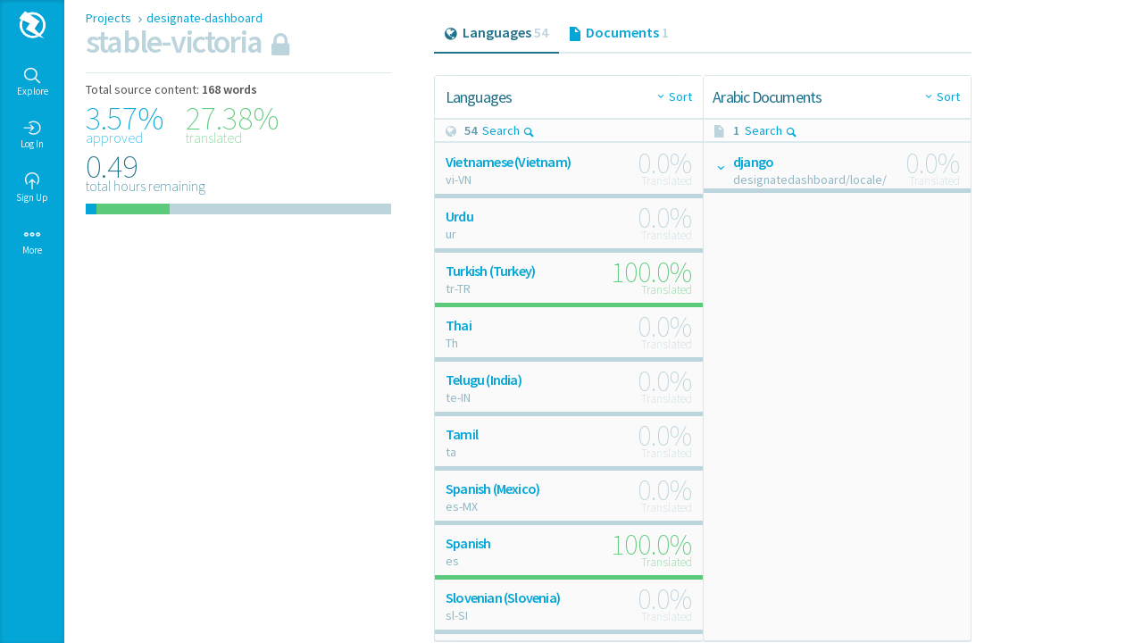

--- FILE ---
content_type: text/html;charset=UTF-8
request_url: https://translate.openstack.org/iteration/view/designate-dashboard/stable-victoria/languages/ar
body_size: 16110
content:
<!DOCTYPE composition>

  <!--[if lt IE 7]&gt;      &lt;html class="no-js new-zanata lt-ie9 lt-ie8 lt-ie7"&gt; &lt;![endif]-->
  <!--[if IE 7]&gt;         &lt;html class="no-js new-zanata lt-ie9 lt-ie8"&gt; &lt;![endif]-->
  <!--[if IE 8]&gt;         &lt;html class="no-js new-zanata lt-ie9"&gt; &lt;![endif]-->
  <!--[if gt IE 8]&gt;&lt;!-->
  <html class="no-js new-zanata template">
  <!--&lt;![endif]--><head id="j_idt10">
    <meta http-equiv="Content-Type" content="text/html; charset=UTF-8" />
    <meta http-equiv="X-UA-Compatible" content="IE=edge,chrome=1" />

    <title>Zanata: 
  Version -
  designate-dashboard:stable-victoria
</title>

    <meta name="description" content="" />
    <meta name="author" content="" />
    <meta name="viewport" content="width=device-width, minimum-scale=1.0" />
    <meta http-equiv="cleartype" content="on" />
    <link rel="stylesheet" href="/frontend.css" type="text/css" />
    <link type="image/x-icon" rel="shortcut icon" href="/resources/assets/img/logo/logo.ico" />
    <link type="image/x-icon" rel="icon" href="/resources/assets/img/logo/logo.ico" />

    <!--[if gt IE 8]&gt;&lt;!-->
    <link type="text/css" rel="stylesheet" href="/resources/assets/css/style.css" />
    <!--&lt;![endif]-->

    <!--[if (lt IE 9) &amp; (!IEMobile)]&gt;
    &lt;script src="js/vendor/selectivizr-min.js"&gt;&lt;/script&gt;
    &lt;![endif]-->

    <script type="application/javascript">
      var globalMessageTimer;

      // automatically clear global message after 5 seconds
      function startGlobalMessageTimer() {
        if (typeof zanata == 'undefined') {
          jQuery('#messages .message--global').addClass('is-active');
        } else {
          zanata.messages.activate('#messages .message--global');
        }

        //stop previous timeout counter
        clearTimeout(globalMessageTimer);

        globalMessageTimer = setTimeout(function() {
          if (typeof zanata == 'undefined') {
            jQuery('#messages .message--global').removeClass('is-active');
          } else {
            zanata.messages.deactivate('#messages .message--global');
          }
        }, 5000);
      }
    </script><script type="text/javascript" src="/javax.faces.resource/windowhandler.js.xhtml?ln=deltaspike"></script><script type="text/javascript" src="/javax.faces.resource/jsf.js.xhtml?ln=javax.faces"></script><script type="text/javascript" src="/org.richfaces.resources/javax.faces.resource/org.richfaces.staticResource/4.5.17.Final/PackedCompressed/org.richfaces/jquery.js"></script><script type="text/javascript" src="/org.richfaces.resources/javax.faces.resource/org.richfaces.staticResource/4.5.17.Final/PackedCompressed/packed/packed.js"></script><link type="text/css" rel="stylesheet" href="/org.richfaces.resources/javax.faces.resource/org.richfaces.staticResource/4.5.17.Final/PackedCompressed/classic/packed/packed.css" /><script id="_org_richfaces_queue" type="text/javascript">RichFaces.queue.setQueueOptions({"languageTabLanguageSearch:j_idt279":{"requestDelay":500} ,"languageTabDocumentSearch:j_idt380":{"requestDelay":500} ,"documentsTabDocumentSearch:j_idt611":{"requestDelay":500} ,"documentsTabLanguageSearch:j_idt714":{"requestDelay":500} ,"groupSearch:j_idt804":{"requestDelay":500} ,"groupSearchBottom:j_idt845":{"requestDelay":500} ,"settingsTabDocumentSearch:j_idt1009":{"requestDelay":500} ,"settingsTabDocumentSearchBottom:j_idt1040":{"requestDelay":500} });</script></head><body class="templatestyle"><script type="text/javascript">(function(){dswh.init('default','NONE',10,{'tokenizedRedirect':false,'storeWindowTreeOnLinkClick':true,'storeWindowTreeOnButtonClick':false});})();</script><div id="messages">
        <ul class="list--no-bullets message--global">
        </ul></div>

    <div id="config" data-api-server-url="/rest" data-user="{}" data-permission="{&quot;isLoggedIn&quot;:false,&quot;isAdmin&quot;:false}" data-links="{&quot;loginUrl&quot;: &quot;/account/singleopenidlogin&quot;,                    &quot;registerUrl&quot;: &quot;/account/register&quot;}" data-allow-register="true">
    </div>
    <script type="application/javascript">
      window.config = JSON.parse(JSON.stringify(document.getElementById('config').dataset))
    </script>
    <div class="template-wrapper">
      <div class="template-container">
        <div id="root"></div>
        <main role="main" class="root-main">
          <div class="l__wrapper root-main-content l--pad-top-half">
<script type="text/javascript">
  //<![CDATA[
  jQuery(function () {
    crossroads.addRoute(':pre*:/iteration/view/{projectSlug}/{versionSlug}/languages/:lang::?query:',
      function (pre, projectSlug, versionSlug, lang, query) {
        zanata.tabs.activate(jQuery('#languages_tab'));
        var clickEle = jQuery('a.' + lang);
        if (lang && clickEle.length != 0) {
          updateActiveRow(jQuery('a.' + lang));
          toggleColumn('languages');
          reloadLocale(lang)
        }
      });

    crossroads.addRoute(':pre*:/iteration/view/{projectSlug}/{versionSlug}/documents:?query:',
      function (pre, projectSlug, versionSlug, query) {
        zanata.tabs.activate(jQuery('#documents_tab'));
        var docId = encodeURIComponent(query.docId);
        var clickEle = jQuery('#document-' + jqSelector(docId)).children().eq(1);
        if (docId && clickEle.length != 0) {
          updateActiveRow(clickEle);
          toggleColumn('documents');
          reloadDocument(projectSlug, versionSlug, docId)
        }
      });

    crossroads.addRoute(':pre*:/iteration/view/{projectSlug}/{versionSlug}/settings/:setting::?query:',
      function (pre, projectSlug, versionSlug, setting, query) {
        zanata.tabs.activate(jQuery('#settings_tab'));
        setting = setting || 'general';
        setting =
          validateTab("#settings-" + setting + '_tab', setting, 'general');
        zanata.tabs.activate(jQuery('#settings-' + setting + "_tab"))
      });


    crossroads.addRoute(':pre*:/iteration/view/{projectSlug}/{versionSlug}/:section::?query:',
      function (pre, projectSlug, versionSlug, section) {
        section = section || 'languages';
        section = validateTab('#' + section + "_tab", section, "languages");
        zanata.tabs.activate(jQuery('#' + section + "_tab"))
      });

    updateStateFromUrl();
    renderStatistics();
  });
  //]]>

  function openUploadSourcePanel(docId) {
    document.getElementById('uploadSourcePanelHeader')
  .
    innerHTML =
      'Update this document: ' + docId;
    document.getElementById('uploadSrcForm:uploadSourceDocId')
  .
    value = docId;
    RichFaces.component('uploadSourcePanel')
  .
    show();
    checkIfFileSelected();

    setUploadSourceButtonEnabled(false);
  }

  function hideUploadSourcePanel() {
    RichFaces.component('uploadSourcePanel')
  .
    hide();
    return false;
  }

  function checkIfFileSelected() {
    var isFileSelected = getSourceDocInput().val() != '';
    setUploadSourceButtonEnabled(isFileSelected);
    if (isFileSelected) {
      renderSourceDocTypeSelector(getSourceDocInput().val());
    }
  }

  function getSourceDocTypeSelection() {
    return jQuery('#' + jqSelector('uploadSrcForm:sourceDocumentTypes'));
  }

  function getSourceDocInput() {
    return jQuery('#' + jqSelector(''));
  }

  function getUploadSourceDocButton() {
    return jQuery('#' + jqSelector('uploadSrcForm:specificDocSubmitUploadButton'));
  }

  function setUploadSourceButtonEnabled(enable) {
    var uploadButton = getUploadSourceDocButton();
    uploadButton.prop('disabled', !enable);
  }
</script>
<form id="j_idt44" name="j_idt44" method="post" action="/iteration/view.xhtml" class="l--push-bottom-0" enctype="application/x-www-form-urlencoded">
<input type="hidden" name="j_idt44" value="j_idt44" />
<span id="j_idt44:j_idt45" style="display: none;"><script type="text/javascript">deleteDoc=function(val1){RichFaces.ajax("j_idt44:j_idt45",null,{"incId":"1","parameters":{"val1":val1} } )};</script></span><span id="j_idt44:j_idt47" style="display: none;"><script type="text/javascript">reloadLocale=function(val1){RichFaces.ajax("j_idt44:j_idt47",null,{"incId":"1","begin":"clearHTML('languages\u002Ddocument_list');clearHTML('language\u002Dlabel');zanata.loader.activate('#languagesTab\u002Dlanguage\u002Dlabel\u002Dloader')","parameters":{"val1":val1} ,"status":"languageTab\u002DdocumentsLoader"} )};</script></span><span id="j_idt44:j_idt49" style="display: none;"><script type="text/javascript">reloadDocument=function(val1,val2,val3){RichFaces.ajax("j_idt44:j_idt49",null,{"incId":"1","begin":"clearHTML('documents\u002Dlanguage_list');clearHTML('document\u002Dlabel');zanata.loader.activate('#documentsTab\u002Ddocument\u002Dlabel\u002Dloader')","parameters":{"val1":val1,"val2":val2,"val3":val3} ,"status":"documentsTab\u002DlanguagesLoader"} )};</script></span><span id="j_idt44:j_idt53" style="display: none;"><script type="text/javascript">refreshStatistics=function(){RichFaces.ajax("j_idt44:j_idt53",null,{"incId":"1","status":"statistic\u002Dloader"} )};</script></span><span id="j_idt44:j_idt54" style="display: none;"><script type="text/javascript">renderStatistics=function(){RichFaces.ajax("j_idt44:j_idt54",null,{"incId":"1","status":"statistic\u002Dloader"} )};</script></span><span id="j_idt44:j_idt55" style="display: none;"><script type="text/javascript">runCopyTrans=function(){RichFaces.ajax("j_idt44:j_idt55",null,{"incId":"1"} )};</script></span><span id="j_idt44:j_idt56" style="display: none;"><script type="text/javascript">cancelCopyTrans=function(){RichFaces.ajax("j_idt44:j_idt56",null,{"incId":"1"} )};</script></span><span id="j_idt44:j_idt57" style="display: none;"><script type="text/javascript">cancelCopyVersion=function(){RichFaces.ajax("j_idt44:j_idt57",null,{"incId":"1"} )};</script></span><span id="j_idt44:j_idt58" style="display: none;"><script type="text/javascript">cancelMergeTrans=function(){RichFaces.ajax("j_idt44:j_idt58",null,{"incId":"1"} )};</script></span><span id="j_idt44:j_idt59" style="display: none;"><script type="text/javascript">onCopyTransComplete=function(){RichFaces.ajax("j_idt44:j_idt59",null,{"incId":"1"} )};</script></span><span id="j_idt44:j_idt60" style="display: none;"><script type="text/javascript">onCopyVersionComplete=function(){RichFaces.ajax("j_idt44:j_idt60",null,{"incId":"1"} )};</script></span><span id="j_idt44:j_idt61" style="display: none;"><script type="text/javascript">onMergeTransComplete=function(){RichFaces.ajax("j_idt44:j_idt61",null,{"incId":"1"} )};</script></span><span id="j_idt44:j_idt62" style="display: none;"><script type="text/javascript">renderSourceDocTypeSelector=function(val1){RichFaces.ajax("j_idt44:j_idt62",null,{"incId":"1","parameters":{"val1":val1} } )};</script></span><span id="j_idt44:j_idt64" style="display: none;"><script type="text/javascript">bindSourceDocumentType=function(val1){RichFaces.ajax("j_idt44:j_idt64",null,{"incId":"1","begin":"setUploadSourceButtonEnabled(getSourceDocTypeSelection().val() != '')","parameters":{"val1":val1} } )};</script></span><input type="hidden" name="javax.faces.ViewState" id="j_id1:javax.faces.ViewState:0" value="6589430728627137331:3925113534439378658" autocomplete="off" />
</form>


<div class="g" id="version-page">
<div class="g__item w--1-m w--3-8-l w--1-3 l--push-bottom-half">
  <p class="txt--meta l--push-all-0">
    <a href="/dashboard/projects">
      Projects
    </a>
    <i class="i i--arrow-right"></i><a href="/project/view/designate-dashboard">designate-dashboard</a>
  </p><div id="version-info" class="l--push-bottom-half">
    <h1 class="l--push-all-0">
    <span class="txt--neutral">stable-victoria
      
        <i class="i--small i--right i--lock" title="This version is currently read only"></i>
    </span></h1></div><div id="overall_statistic" class="progress-bar--large__expander l--pad-bottom-half">
    <p class="d--top l--pad-top-half txt--mini">
    </p>
    <ul class="g--tight g--fit">
        <li class="g__item l--push-bottom-half">
          <span class="stats txt--state-highlight">

  <div id="j_idt91" class="loader--small  loader--block is-active">
    <span class="loader__spinner">
      <span></span><span></span><span></span>
    </span>
  </div>
            <span class="stats__unit txt--lowercase">
              Approved
            </span>
          </span>
        </li>

      <li class="g__item l--push-bottom-half">
        <span class="txt--state-success stats">

  <div id="j_idt97" class="loader--small  loader--block is-active">
    <span class="loader__spinner">
      <span></span><span></span><span></span>
    </span>
  </div>
          <span class="stats__unit txt--lowercase">
            Translated
          </span>
        </span>
      </li>
      <li class="g__item l--push-bottom-half">
        <span class="stats">

  <div id="j_idt102" class="loader--small  loader--block is-active">
    <span class="loader__spinner">
      <span></span><span></span><span></span>
    </span>
  </div>
          <span class="stats__unit txt--lowercase">
            total hours remaining
          </span>
        </span>
      </li>
    </ul><span id="j_idt117"><span style="display:none" class="rf-st-start">

  <div id="j_idt118" class="loader--large  loader--block is-active">
    <span class="loader__spinner">
      <span></span><span></span><span></span>
    </span>
  </div></span><span class="rf-st-stop"></span><script type="text/javascript">new RichFaces.ui.Status("j_idt117",{"statusName":"statistic\u002Dloader"} )</script></span></div>
  <div id="copyTrans"><div id="copyTrans:copyTrans-content" class="panel l--push-top-1 is-hidden">

      <div class="l--pad-all-half l--push-top-quarter"><div style="display:none;" id="copyTrans:copyTransProgressBar:poll-copyTransProgressBar"><form id="copyTrans:copyTransProgressBar:poll-copyTransProgressBar:_form" method="post" style="margin:0; padding:0; display: inline;" action="/iteration/view.xhtml"><input type="hidden" name="javax.faces.ViewState" id="j_id1:javax.faces.ViewState:1" value="6589430728627137331:3925113534439378658" autocomplete="off" /></form><script type="text/javascript">new RichFaces.ui.Poll("copyTrans:copyTransProgressBar:poll\u002DcopyTransProgressBar",{"interval":5000,"ontimer":function(event){RichFaces.ajax("copyTrans:copyTransProgressBar:poll\u002DcopyTransProgressBar",event,{"incId":"1"} )}} )</script></div>

  <script type="text/javascript">
    //<![CDATA[
    function copyTransProgressBarOnPollComplete() {
      var contentDiv = jQuery("[id='copyTrans:copyTransProgressBar:copyTransProgressBar-content']");
      var completedPercentage = jQuery("[id='copyTransProgressBar-completePercent']").val();

      var completedBar = jQuery(contentDiv).find('.progress-bar__translated');
      jQuery(completedBar).width(getPercentage(completedPercentage));
      jQuery(completedBar).attr('title', getPercentage(completedPercentage));

      var uncompletedBar = jQuery(contentDiv).find('.progress-bar__item');
      jQuery(uncompletedBar).width(getPercentage((100 - completedPercentage)));
      jQuery(uncompletedBar).css('margin-left', getPercentage(completedPercentage));

      var inProgress = jQuery("[id='copyTransProgressBar-inProgress']").val();
      if (inProgress == 'false' || completedPercentage == '100') {
        onCopyTransComplete();
      }
    }

    function getPercentage(val) {
      return val + '%';
    }
    //]]>
  </script><div id="copyTrans:copyTransProgressBar:copyTransProgressBar"><div id="copyTrans:copyTransProgressBar:copyTransProgressBar-content" class="is-active progress-bar__expander"><div id="copyTrans:copyTransProgressBar:copyTransProgressBar-var">
        <input id="copyTransProgressBar-inProgress" type="hidden" value="false" />
        <input id="copyTransProgressBar-completePercent" type="hidden" value="0" /></div><div class="progress-bar">
          <span class="progress-bar__translated" style="width: 0%;"></span>
          <span class="progress-bar__item" style="width: 100%;margin-left: 0%"></span></div></div></div><div id="copyTrans:copyTrans-progress-messages" class="txt--meta l--push-top-quarter">
        <span>Processed message  of , Time Remaining: 
        </span></div>
      </div></div>
  </div>
  <div id="copyVersion"><div id="copyVersion:copyVersion-content" class="panel l--push-top-1 is-hidden">

      <div class="l--pad-all-half l--push-top-quarter"><div style="display:none;" id="copyVersion:copyVersionProgressBar:poll-copyVersionProgressBar"><form id="copyVersion:copyVersionProgressBar:poll-copyVersionProgressBar:_form" method="post" style="margin:0; padding:0; display: inline;" action="/iteration/view.xhtml"><input type="hidden" name="javax.faces.ViewState" id="j_id1:javax.faces.ViewState:2" value="6589430728627137331:3925113534439378658" autocomplete="off" /></form><script type="text/javascript">new RichFaces.ui.Poll("copyVersion:copyVersionProgressBar:poll\u002DcopyVersionProgressBar",{"interval":5000,"ontimer":function(event){RichFaces.ajax("copyVersion:copyVersionProgressBar:poll\u002DcopyVersionProgressBar",event,{"incId":"1"} )}} )</script></div>

  <script type="text/javascript">
    //<![CDATA[
    function copyVersionProgressBarOnPollComplete() {
      var contentDiv = jQuery("[id='copyVersion:copyVersionProgressBar:copyVersionProgressBar-content']");
      var completedPercentage = jQuery("[id='copyVersionProgressBar-completePercent']").val();

      var completedBar = jQuery(contentDiv).find('.progress-bar__translated');
      jQuery(completedBar).width(getPercentage(completedPercentage));
      jQuery(completedBar).attr('title', getPercentage(completedPercentage));

      var uncompletedBar = jQuery(contentDiv).find('.progress-bar__item');
      jQuery(uncompletedBar).width(getPercentage((100 - completedPercentage)));
      jQuery(uncompletedBar).css('margin-left', getPercentage(completedPercentage));

      var inProgress = jQuery("[id='copyVersionProgressBar-inProgress']").val();
      if (inProgress == 'false' || completedPercentage == '100') {
        onCopyVersionComplete();
      }
    }

    function getPercentage(val) {
      return val + '%';
    }
    //]]>
  </script><div id="copyVersion:copyVersionProgressBar:copyVersionProgressBar"><div id="copyVersion:copyVersionProgressBar:copyVersionProgressBar-content" class="is-active progress-bar__expander"><div id="copyVersion:copyVersionProgressBar:copyVersionProgressBar-var">
        <input id="copyVersionProgressBar-inProgress" type="hidden" value="false" />
        <input id="copyVersionProgressBar-completePercent" type="hidden" value="0" /></div><div class="progress-bar">
          <span class="progress-bar__translated" style="width: 0%;"></span>
          <span class="progress-bar__item" style="width: 100%;margin-left: 0%"></span></div></div></div><div id="copyVersion:copyVersion-progress-messages" class="txt--meta l--push-top-quarter">
        <span>Processed document 0 of 0
        </span></div>
      </div></div>
  </div>
  <div id="mergeTrans"><div id="mergeTrans:mergeTrans-content" class="panel l--push-top-1 is-hidden">

      <div class="l--pad-all-half l--push-top-quarter"><div style="display:none;" id="mergeTrans:mergeTransProgressBar:poll-mergeTransProgressBar"><form id="mergeTrans:mergeTransProgressBar:poll-mergeTransProgressBar:_form" method="post" style="margin:0; padding:0; display: inline;" action="/iteration/view.xhtml"><input type="hidden" name="javax.faces.ViewState" id="j_id1:javax.faces.ViewState:3" value="6589430728627137331:3925113534439378658" autocomplete="off" /></form><script type="text/javascript">new RichFaces.ui.Poll("mergeTrans:mergeTransProgressBar:poll\u002DmergeTransProgressBar",{"interval":5000,"ontimer":function(event){RichFaces.ajax("mergeTrans:mergeTransProgressBar:poll\u002DmergeTransProgressBar",event,{"incId":"1"} )}} )</script></div>

  <script type="text/javascript">
    //<![CDATA[
    function mergeTransProgressBarOnPollComplete() {
      var contentDiv = jQuery("[id='mergeTrans:mergeTransProgressBar:mergeTransProgressBar-content']");
      var completedPercentage = jQuery("[id='mergeTransProgressBar-completePercent']").val();

      var completedBar = jQuery(contentDiv).find('.progress-bar__translated');
      jQuery(completedBar).width(getPercentage(completedPercentage));
      jQuery(completedBar).attr('title', getPercentage(completedPercentage));

      var uncompletedBar = jQuery(contentDiv).find('.progress-bar__item');
      jQuery(uncompletedBar).width(getPercentage((100 - completedPercentage)));
      jQuery(uncompletedBar).css('margin-left', getPercentage(completedPercentage));

      var inProgress = jQuery("[id='mergeTransProgressBar-inProgress']").val();
      if (inProgress == 'false' || completedPercentage == '100') {
        onMergeTransComplete();
      }
    }

    function getPercentage(val) {
      return val + '%';
    }
    //]]>
  </script><div id="mergeTrans:mergeTransProgressBar:mergeTransProgressBar"><div id="mergeTrans:mergeTransProgressBar:mergeTransProgressBar-content" class="is-active progress-bar__expander"><div id="mergeTrans:mergeTransProgressBar:mergeTransProgressBar-var">
        <input id="mergeTransProgressBar-inProgress" type="hidden" value="false" />
        <input id="mergeTransProgressBar-completePercent" type="hidden" value="0" /></div><div class="progress-bar">
          <span class="progress-bar__translated" style="width: 0%;"></span>
          <span class="progress-bar__item" style="width: 100%;margin-left: 0%"></span></div></div></div><div id="mergeTrans:mergeTrans-progress-messages" class="txt--meta l--push-top-quarter">
        <span>
        </span></div>
      </div></div>
  </div>
</div>

<div class="g__item w--1-m w--5-8-l w--2-3">
  <div class="tabs--lined js-tabs">
    <ul class="tabs__nav js-tabs-nav">
      <li>
        <a id="languages_tab" href="/iteration/view/designate-dashboard/stable-victoria/languages" class="js-url-mod" data-content="#languages">
          <i class="i i--language"></i>
          <span class="is-hidden--s i__text--right">
            Languages
            <span id="languages-size" class="txt--neutral">
              54
            </span>
          </span>
        </a>
      </li>
      <li>
        <a id="documents_tab" href="/iteration/view/designate-dashboard/stable-victoria/documents" class="js-url-mod" data-content="#documents">
          <i class="i i--document"></i>
          <span class="is-hidden--s i__text--right">
            Documents
            <span id="documents-size" class="txt--neutral">
              1
            </span>
          </span>
        </a>
      </li>
      <li class="tab__end">
<form id="j_idt232" name="j_idt232" method="post" action="/iteration/view.xhtml" enctype="application/x-www-form-urlencoded">
<input type="hidden" name="j_idt232" value="j_idt232" />
<div id="j_idt232:version-more-actions" class="dropdown dropdown--tab dropdown--small dropdown--right dropdown--inline js-dropdown"></div><input type="hidden" name="javax.faces.ViewState" id="j_id1:javax.faces.ViewState:4" value="6589430728627137331:3925113534439378658" autocomplete="off" />
</form>
      </li>
    </ul>

    <ul class="tabs__content panels__container js-tabs-content l--push-top-1">
      <li id="languages">

<script type="text/javascript">
  function prepareUploadDialog(msg, docId) {
    jQuery('#uploadPanelMsg').html(msg);
    document.getElementById('uploadForm:uploadDocId').value = docId;
  }

  function prepareDownloadDialog(msg) {
    jQuery('#downloadDialogMsg').html(msg);
  }

</script><span id="j_idt258" style="display: none;"><script type="text/javascript">downloadZip=function(){RichFaces.ajax("j_idt258",null,{"incId":"1"} )};</script></span><span id="j_idt259" style="display: none;"><script type="text/javascript">triggerManualWebHook=function(){RichFaces.ajax("j_idt259",null,{"incId":"1"} )};</script></span>

<div class="panels--2">
<div class="panels__panel panel js-panel">
  <div class="panels__panel__header panel__header">
    <div class="panel__header__actions">
  <div id="languages-language_sorting" class="dropdown dropdown--header dropdown--small dropdown--right js-dropdown">
    <a class="dropdown__toggle js-dropdown__toggle" href="#">
      Sort
      <i class="i i--arrow-down dropdown__toggle__icon"></i>
    </a>
<form id="languages-language_sorting:j_idt262" name="languages-language_sorting:j_idt262" method="post" action="/iteration/view.xhtml" class="l--push-bottom-0" enctype="application/x-www-form-urlencoded">
<input type="hidden" name="languages-language_sorting:j_idt262" value="languages-language_sorting:j_idt262" />

      <ul class="dropdown__content js-dropdown__content" role="content" aria-labelledby="dropdownContent">
          <li><a href="#" id="languages-language_sorting:j_idt262:j_idt264:0:j_idt266" name="languages-language_sorting:j_idt262:j_idt264:0:j_idt266" onclick="RichFaces.ajax(&quot;languages\u002Dlanguage_sorting:j_idt262:j_idt264:0:j_idt266&quot;,event,{&quot;incId&quot;:&quot;1&quot;,&quot;begin&quot;:&quot;clearHTML('languages\u002Dlanguage_form')&quot;,&quot;status&quot;:&quot;languageTab\u002DlanguagesLoader&quot;} );return false;" class="is-active js-sort-option" tabindex="-1">
              Alphabetical
              </a>
          </li>
          <li><a href="#" id="languages-language_sorting:j_idt262:j_idt264:1:j_idt266" name="languages-language_sorting:j_idt262:j_idt264:1:j_idt266" onclick="RichFaces.ajax(&quot;languages\u002Dlanguage_sorting:j_idt262:j_idt264:1:j_idt266&quot;,event,{&quot;incId&quot;:&quot;1&quot;,&quot;begin&quot;:&quot;clearHTML('languages\u002Dlanguage_form')&quot;,&quot;status&quot;:&quot;languageTab\u002DlanguagesLoader&quot;} );return false;" class=" js-sort-option" tabindex="-1">
              Hours remaining
              </a>
          </li>
          <li><a href="#" id="languages-language_sorting:j_idt262:j_idt264:2:j_idt266" name="languages-language_sorting:j_idt262:j_idt264:2:j_idt266" onclick="RichFaces.ajax(&quot;languages\u002Dlanguage_sorting:j_idt262:j_idt264:2:j_idt266&quot;,event,{&quot;incId&quot;:&quot;1&quot;,&quot;begin&quot;:&quot;clearHTML('languages\u002Dlanguage_form')&quot;,&quot;status&quot;:&quot;languageTab\u002DlanguagesLoader&quot;} );return false;" class=" js-sort-option" tabindex="-1">
              Percent translated
              </a>
          </li>
          <li><a href="#" id="languages-language_sorting:j_idt262:j_idt264:3:j_idt266" name="languages-language_sorting:j_idt262:j_idt264:3:j_idt266" onclick="RichFaces.ajax(&quot;languages\u002Dlanguage_sorting:j_idt262:j_idt264:3:j_idt266&quot;,event,{&quot;incId&quot;:&quot;1&quot;,&quot;begin&quot;:&quot;clearHTML('languages\u002Dlanguage_form')&quot;,&quot;status&quot;:&quot;languageTab\u002DlanguagesLoader&quot;} );return false;" class=" js-sort-option" tabindex="-1">
              Words remaining
              </a>
          </li>
      </ul><input type="hidden" name="javax.faces.ViewState" id="j_id1:javax.faces.ViewState:5" value="6589430728627137331:3925113534439378658" autocomplete="off" />
</form>
  </div>
    </div>
    <h2 class="panel__heading">Languages</h2>
  </div>

  <div class="panel__sub-header js-reveal"><span id="languageTabLanguageSearch:j_idt274" style="display: none;"><script type="text/javascript">languageTabLanguageSearchNextPage=function(){RichFaces.ajax("languageTabLanguageSearch:j_idt274",null,{"incId":"1","status":"languageTab\u002DlanguagesLoader"} )};</script></span><span id="languageTabLanguageSearch:j_idt275" style="display: none;"><script type="text/javascript">languageTabLanguageSearchPreviousPage=function(){RichFaces.ajax("languageTabLanguageSearch:j_idt275",null,{"incId":"1","status":"languageTab\u002DlanguagesLoader"} )};</script></span><span id="languageTabLanguageSearch:j_idt277" style="display: none;"><script type="text/javascript">languageTabLanguageSearchFilterList=function(val){RichFaces.ajax("languageTabLanguageSearch:j_idt277",null,{"queueId":"languageTabLanguageSearch:j_idt279","incId":"1","begin":"clearHTML('languages\u002Dlanguage_form')","parameters":{"val":val} ,"status":"languageTab\u002DlanguagesLoader"} )};</script></span>

    <div class="form--search panel__search reveal__target--appear" id="languageTabLanguageSearch">
      <label for="languageTabLanguageSearch__input" class="form--search__label"></label>
      <input id="languageTabLanguageSearch__input" type="search" maxlength="255" placeholder="Search languages…" onkeyup="filterList(this, languageTabLanguageSearchFilterList)" class="form--search__input js-reveal__target__input" />

      <div class="panel__search__cancel">
        <button class="button--link js-reveal__reset l--push-right-half is-hidden " data-target="#languageTabLanguageSearch" onclick="languageTabLanguageSearchFilterList('')" title="Clear search">
          Clear
        </button>
        <button class="button--link js-reveal__cancel" onclick="if(jQuery(languageTabLanguageSearch__input).val().length != 0) {languageTabLanguageSearchFilterList('')} else {setTimeout(zanata.panel.init, 10)}" data-target="#languageTabLanguageSearch">Cancel
        </button>
      </div>

    </div><div class="panel__results "><div id="languageTabLanguageSearch:languageTabLanguageSearch-pager"><div class="panel__results__type">
        <i class="i txt--neutral i--language"></i></div></div>
    <span class="txt--meta"><span id="languageTabLanguageSearch:languageTabLanguageSearch-page-info">
            <strong>54</strong></span>
        <button class="button--link panel__search__button js-reveal__show" onclick="setTimeout(zanata.panel.init, 10)" data-target="#languageTabLanguageSearch">
          Search<i class="i--right i--search"></i>
        </button>
    </span></div>
  </div>

  <div style="position: relative">
    <div class="modal" id="exportTMXModal" tabindex="-1" role="dialog" aria-labelledby="confirmModal" aria-hidden="true">
      <div class="modal__dialog l--constrain-small txt--mini">
        <header class="modal__header">
          <h2 class="modal__title" name="title">Export Version to TMX</h2>
            <button type="button" class="modal__close button--link" data-dismiss="modal" onclick="onExportTMXResponse(false)">
              <i class="i i--huge i--cancel"></i>
            </button>
        </header>

        <div class="modal__content l--pad-all-1">
          <div class="l--pad-v-quarter" name="confirm-message">Are you sure you want to export this version to TMX?
          </div>
        </div>

        <footer class="modal__footer l--pad-h-1 l--pad-v-half bg--highest">
          <div class="txt--align-right">
              <div class="bx--inline-block">
                <button id="confirm-cancel-button" onclick="onExportTMXResponse(false)" class="cancel button--link l--push-right-half" data-dismiss="modal">
                  Cancel
                </button>
              </div>
            <div class="bx--inline-block">
              <button id="confirm-ok-button" class="button button--primary" onclick="onExportTMXResponse(true)">
                OK
              </button>
            </div>
          </div>
        </footer>
      </div>
    </div>

      <script type="application/javascript">
        var localeId;
        function setSelectedLanguage(id, message) {
          localeId = id;
          jQuery("#exportTMXModal [name='confirm-message']").html(message)
        }

        function onExportTMXResponse(exp) {
          if(exp) {
            window.open('/rest/tm/projects/designate-dashboard/iterations/stable-victoria?locale=' + localeId)
          } else {
            localeId = null
          }
          zanata.modal.hide('#exportTMXModal');
        }
      </script><span id="j_idt307"><span style="display:none" class="rf-st-start">

  <div id="j_idt308" class="loader--large  loader--center is-active">
    <span class="loader__spinner">
      <span></span><span></span><span></span>
    </span>
  </div></span><span class="rf-st-stop"></span><script type="text/javascript">new RichFaces.ui.Status("j_idt307",{"statusName":"languageTab\u002DlanguagesLoader"} )</script></span>
<form id="languages-language_form" name="languages-language_form" method="post" action="/iteration/view.xhtml" class="panel__body js-panel__body" enctype="application/x-www-form-urlencoded">
<input type="hidden" name="languages-language_form" value="languages-language_form" />

        <ul class="list--stats" id="languages-language_list">
            <li class="progress-bar__expander panels__panel__item">
              <a href="/iteration/view/designate-dashboard/stable-victoria/languages/vi-VN" onclick="changeBrowserUrl(this.href, true);return false" class="vi-VN">
                <div class="list__item">
                  <div class="list__item__info">
                    <h3 class="list__title">
                      Vietnamese (Vietnam)
                      
                    </h3>
                    <span class="list__item__meta">vi-VN</span>
                  </div>
                  <div class="list__item__stats"><span id="languages-language_form:j_idt318:0:j_idt325"><span style="display:none" class="rf-st-start">

  <div id="j_idt326" class="loader--small  loader--inline is-active">
    <span class="loader__spinner">
      <span></span><span></span><span></span>
    </span>
  </div></span><span class="rf-st-stop"></span><script type="text/javascript">new RichFaces.ui.Status("languages\u002Dlanguage_form:j_idt318:0:j_idt325",{"statusName":"statistic\u002Dloader"} )</script></span>
                  </div>
                </div>
              </a>
            </li>
            <li class="progress-bar__expander panels__panel__item">
              <a href="/iteration/view/designate-dashboard/stable-victoria/languages/ur" onclick="changeBrowserUrl(this.href, true);return false" class="ur">
                <div class="list__item">
                  <div class="list__item__info">
                    <h3 class="list__title">
                      Urdu
                      
                    </h3>
                    <span class="list__item__meta">ur</span>
                  </div>
                  <div class="list__item__stats"><span id="languages-language_form:j_idt318:1:j_idt325"><span style="display:none" class="rf-st-start">

  <div id="j_idt326" class="loader--small  loader--inline is-active">
    <span class="loader__spinner">
      <span></span><span></span><span></span>
    </span>
  </div></span><span class="rf-st-stop"></span><script type="text/javascript">new RichFaces.ui.Status("languages\u002Dlanguage_form:j_idt318:1:j_idt325",{"statusName":"statistic\u002Dloader"} )</script></span>
                  </div>
                </div>
              </a>
            </li>
            <li class="progress-bar__expander panels__panel__item">
              <a href="/iteration/view/designate-dashboard/stable-victoria/languages/tr-TR" onclick="changeBrowserUrl(this.href, true);return false" class="tr-TR">
                <div class="list__item">
                  <div class="list__item__info">
                    <h3 class="list__title">
                      Turkish (Turkey)
                      
                    </h3>
                    <span class="list__item__meta">tr-TR</span>
                  </div>
                  <div class="list__item__stats"><span id="languages-language_form:j_idt318:2:j_idt325"><span style="display:none" class="rf-st-start">

  <div id="j_idt326" class="loader--small  loader--inline is-active">
    <span class="loader__spinner">
      <span></span><span></span><span></span>
    </span>
  </div></span><span class="rf-st-stop"></span><script type="text/javascript">new RichFaces.ui.Status("languages\u002Dlanguage_form:j_idt318:2:j_idt325",{"statusName":"statistic\u002Dloader"} )</script></span>
                  </div>
                </div>
              </a>
            </li>
            <li class="progress-bar__expander panels__panel__item">
              <a href="/iteration/view/designate-dashboard/stable-victoria/languages/Th" onclick="changeBrowserUrl(this.href, true);return false" class="Th">
                <div class="list__item">
                  <div class="list__item__info">
                    <h3 class="list__title">
                      Thai
                      
                    </h3>
                    <span class="list__item__meta">Th</span>
                  </div>
                  <div class="list__item__stats"><span id="languages-language_form:j_idt318:3:j_idt325"><span style="display:none" class="rf-st-start">

  <div id="j_idt326" class="loader--small  loader--inline is-active">
    <span class="loader__spinner">
      <span></span><span></span><span></span>
    </span>
  </div></span><span class="rf-st-stop"></span><script type="text/javascript">new RichFaces.ui.Status("languages\u002Dlanguage_form:j_idt318:3:j_idt325",{"statusName":"statistic\u002Dloader"} )</script></span>
                  </div>
                </div>
              </a>
            </li>
            <li class="progress-bar__expander panels__panel__item">
              <a href="/iteration/view/designate-dashboard/stable-victoria/languages/te-IN" onclick="changeBrowserUrl(this.href, true);return false" class="te-IN">
                <div class="list__item">
                  <div class="list__item__info">
                    <h3 class="list__title">
                      Telugu (India)
                      
                    </h3>
                    <span class="list__item__meta">te-IN</span>
                  </div>
                  <div class="list__item__stats"><span id="languages-language_form:j_idt318:4:j_idt325"><span style="display:none" class="rf-st-start">

  <div id="j_idt326" class="loader--small  loader--inline is-active">
    <span class="loader__spinner">
      <span></span><span></span><span></span>
    </span>
  </div></span><span class="rf-st-stop"></span><script type="text/javascript">new RichFaces.ui.Status("languages\u002Dlanguage_form:j_idt318:4:j_idt325",{"statusName":"statistic\u002Dloader"} )</script></span>
                  </div>
                </div>
              </a>
            </li>
            <li class="progress-bar__expander panels__panel__item">
              <a href="/iteration/view/designate-dashboard/stable-victoria/languages/ta" onclick="changeBrowserUrl(this.href, true);return false" class="ta">
                <div class="list__item">
                  <div class="list__item__info">
                    <h3 class="list__title">
                      Tamil
                      
                    </h3>
                    <span class="list__item__meta">ta</span>
                  </div>
                  <div class="list__item__stats"><span id="languages-language_form:j_idt318:5:j_idt325"><span style="display:none" class="rf-st-start">

  <div id="j_idt326" class="loader--small  loader--inline is-active">
    <span class="loader__spinner">
      <span></span><span></span><span></span>
    </span>
  </div></span><span class="rf-st-stop"></span><script type="text/javascript">new RichFaces.ui.Status("languages\u002Dlanguage_form:j_idt318:5:j_idt325",{"statusName":"statistic\u002Dloader"} )</script></span>
                  </div>
                </div>
              </a>
            </li>
            <li class="progress-bar__expander panels__panel__item">
              <a href="/iteration/view/designate-dashboard/stable-victoria/languages/es-MX" onclick="changeBrowserUrl(this.href, true);return false" class="es-MX">
                <div class="list__item">
                  <div class="list__item__info">
                    <h3 class="list__title">
                      Spanish (Mexico)
                      
                    </h3>
                    <span class="list__item__meta">es-MX</span>
                  </div>
                  <div class="list__item__stats"><span id="languages-language_form:j_idt318:6:j_idt325"><span style="display:none" class="rf-st-start">

  <div id="j_idt326" class="loader--small  loader--inline is-active">
    <span class="loader__spinner">
      <span></span><span></span><span></span>
    </span>
  </div></span><span class="rf-st-stop"></span><script type="text/javascript">new RichFaces.ui.Status("languages\u002Dlanguage_form:j_idt318:6:j_idt325",{"statusName":"statistic\u002Dloader"} )</script></span>
                  </div>
                </div>
              </a>
            </li>
            <li class="progress-bar__expander panels__panel__item">
              <a href="/iteration/view/designate-dashboard/stable-victoria/languages/es" onclick="changeBrowserUrl(this.href, true);return false" class="es">
                <div class="list__item">
                  <div class="list__item__info">
                    <h3 class="list__title">
                      Spanish
                      
                    </h3>
                    <span class="list__item__meta">es</span>
                  </div>
                  <div class="list__item__stats"><span id="languages-language_form:j_idt318:7:j_idt325"><span style="display:none" class="rf-st-start">

  <div id="j_idt326" class="loader--small  loader--inline is-active">
    <span class="loader__spinner">
      <span></span><span></span><span></span>
    </span>
  </div></span><span class="rf-st-stop"></span><script type="text/javascript">new RichFaces.ui.Status("languages\u002Dlanguage_form:j_idt318:7:j_idt325",{"statusName":"statistic\u002Dloader"} )</script></span>
                  </div>
                </div>
              </a>
            </li>
            <li class="progress-bar__expander panels__panel__item">
              <a href="/iteration/view/designate-dashboard/stable-victoria/languages/sl-SI" onclick="changeBrowserUrl(this.href, true);return false" class="sl-SI">
                <div class="list__item">
                  <div class="list__item__info">
                    <h3 class="list__title">
                      Slovenian (Slovenia)
                      
                    </h3>
                    <span class="list__item__meta">sl-SI</span>
                  </div>
                  <div class="list__item__stats"><span id="languages-language_form:j_idt318:8:j_idt325"><span style="display:none" class="rf-st-start">

  <div id="j_idt326" class="loader--small  loader--inline is-active">
    <span class="loader__spinner">
      <span></span><span></span><span></span>
    </span>
  </div></span><span class="rf-st-stop"></span><script type="text/javascript">new RichFaces.ui.Status("languages\u002Dlanguage_form:j_idt318:8:j_idt325",{"statusName":"statistic\u002Dloader"} )</script></span>
                  </div>
                </div>
              </a>
            </li>
            <li class="progress-bar__expander panels__panel__item">
              <a href="/iteration/view/designate-dashboard/stable-victoria/languages/sr" onclick="changeBrowserUrl(this.href, true);return false" class="sr">
                <div class="list__item">
                  <div class="list__item__info">
                    <h3 class="list__title">
                      Serbian
                      
                    </h3>
                    <span class="list__item__meta">sr</span>
                  </div>
                  <div class="list__item__stats"><span id="languages-language_form:j_idt318:9:j_idt325"><span style="display:none" class="rf-st-start">

  <div id="j_idt326" class="loader--small  loader--inline is-active">
    <span class="loader__spinner">
      <span></span><span></span><span></span>
    </span>
  </div></span><span class="rf-st-stop"></span><script type="text/javascript">new RichFaces.ui.Status("languages\u002Dlanguage_form:j_idt318:9:j_idt325",{"statusName":"statistic\u002Dloader"} )</script></span>
                  </div>
                </div>
              </a>
            </li>
            <li class="progress-bar__expander panels__panel__item">
              <a href="/iteration/view/designate-dashboard/stable-victoria/languages/ru" onclick="changeBrowserUrl(this.href, true);return false" class="ru">
                <div class="list__item">
                  <div class="list__item__info">
                    <h3 class="list__title">
                      Russian
                      
                    </h3>
                    <span class="list__item__meta">ru</span>
                  </div>
                  <div class="list__item__stats"><span id="languages-language_form:j_idt318:10:j_idt325"><span style="display:none" class="rf-st-start">

  <div id="j_idt326" class="loader--small  loader--inline is-active">
    <span class="loader__spinner">
      <span></span><span></span><span></span>
    </span>
  </div></span><span class="rf-st-stop"></span><script type="text/javascript">new RichFaces.ui.Status("languages\u002Dlanguage_form:j_idt318:10:j_idt325",{"statusName":"statistic\u002Dloader"} )</script></span>
                  </div>
                </div>
              </a>
            </li>
            <li class="progress-bar__expander panels__panel__item">
              <a href="/iteration/view/designate-dashboard/stable-victoria/languages/Ro" onclick="changeBrowserUrl(this.href, true);return false" class="Ro">
                <div class="list__item">
                  <div class="list__item__info">
                    <h3 class="list__title">
                      Romanian
                      
                    </h3>
                    <span class="list__item__meta">Ro</span>
                  </div>
                  <div class="list__item__stats"><span id="languages-language_form:j_idt318:11:j_idt325"><span style="display:none" class="rf-st-start">

  <div id="j_idt326" class="loader--small  loader--inline is-active">
    <span class="loader__spinner">
      <span></span><span></span><span></span>
    </span>
  </div></span><span class="rf-st-stop"></span><script type="text/javascript">new RichFaces.ui.Status("languages\u002Dlanguage_form:j_idt318:11:j_idt325",{"statusName":"statistic\u002Dloader"} )</script></span>
                  </div>
                </div>
              </a>
            </li>
            <li class="progress-bar__expander panels__panel__item">
              <a href="/iteration/view/designate-dashboard/stable-victoria/languages/pa-IN" onclick="changeBrowserUrl(this.href, true);return false" class="pa-IN">
                <div class="list__item">
                  <div class="list__item__info">
                    <h3 class="list__title">
                      Punjabi (India)
                      
                    </h3>
                    <span class="list__item__meta">pa-IN</span>
                  </div>
                  <div class="list__item__stats"><span id="languages-language_form:j_idt318:12:j_idt325"><span style="display:none" class="rf-st-start">

  <div id="j_idt326" class="loader--small  loader--inline is-active">
    <span class="loader__spinner">
      <span></span><span></span><span></span>
    </span>
  </div></span><span class="rf-st-stop"></span><script type="text/javascript">new RichFaces.ui.Status("languages\u002Dlanguage_form:j_idt318:12:j_idt325",{"statusName":"statistic\u002Dloader"} )</script></span>
                  </div>
                </div>
              </a>
            </li>
            <li class="progress-bar__expander panels__panel__item">
              <a href="/iteration/view/designate-dashboard/stable-victoria/languages/pt-BR" onclick="changeBrowserUrl(this.href, true);return false" class="pt-BR">
                <div class="list__item">
                  <div class="list__item__info">
                    <h3 class="list__title">
                      Portuguese (Brazil)
                      
                    </h3>
                    <span class="list__item__meta">pt-BR</span>
                  </div>
                  <div class="list__item__stats"><span id="languages-language_form:j_idt318:13:j_idt325"><span style="display:none" class="rf-st-start">

  <div id="j_idt326" class="loader--small  loader--inline is-active">
    <span class="loader__spinner">
      <span></span><span></span><span></span>
    </span>
  </div></span><span class="rf-st-stop"></span><script type="text/javascript">new RichFaces.ui.Status("languages\u002Dlanguage_form:j_idt318:13:j_idt325",{"statusName":"statistic\u002Dloader"} )</script></span>
                  </div>
                </div>
              </a>
            </li>
            <li class="progress-bar__expander panels__panel__item">
              <a href="/iteration/view/designate-dashboard/stable-victoria/languages/pt" onclick="changeBrowserUrl(this.href, true);return false" class="pt">
                <div class="list__item">
                  <div class="list__item__info">
                    <h3 class="list__title">
                      Portuguese
                      
                    </h3>
                    <span class="list__item__meta">pt</span>
                  </div>
                  <div class="list__item__stats"><span id="languages-language_form:j_idt318:14:j_idt325"><span style="display:none" class="rf-st-start">

  <div id="j_idt326" class="loader--small  loader--inline is-active">
    <span class="loader__spinner">
      <span></span><span></span><span></span>
    </span>
  </div></span><span class="rf-st-stop"></span><script type="text/javascript">new RichFaces.ui.Status("languages\u002Dlanguage_form:j_idt318:14:j_idt325",{"statusName":"statistic\u002Dloader"} )</script></span>
                  </div>
                </div>
              </a>
            </li>
            <li class="progress-bar__expander panels__panel__item">
              <a href="/iteration/view/designate-dashboard/stable-victoria/languages/pl-PL" onclick="changeBrowserUrl(this.href, true);return false" class="pl-PL">
                <div class="list__item">
                  <div class="list__item__info">
                    <h3 class="list__title">
                      Polish (Poland)
                      
                    </h3>
                    <span class="list__item__meta">pl-PL</span>
                  </div>
                  <div class="list__item__stats"><span id="languages-language_form:j_idt318:15:j_idt325"><span style="display:none" class="rf-st-start">

  <div id="j_idt326" class="loader--small  loader--inline is-active">
    <span class="loader__spinner">
      <span></span><span></span><span></span>
    </span>
  </div></span><span class="rf-st-stop"></span><script type="text/javascript">new RichFaces.ui.Status("languages\u002Dlanguage_form:j_idt318:15:j_idt325",{"statusName":"statistic\u002Dloader"} )</script></span>
                  </div>
                </div>
              </a>
            </li>
            <li class="progress-bar__expander panels__panel__item">
              <a href="/iteration/view/designate-dashboard/stable-victoria/languages/fa" onclick="changeBrowserUrl(this.href, true);return false" class="fa">
                <div class="list__item">
                  <div class="list__item__info">
                    <h3 class="list__title">
                      Persian
                      
                    </h3>
                    <span class="list__item__meta">fa</span>
                  </div>
                  <div class="list__item__stats"><span id="languages-language_form:j_idt318:16:j_idt325"><span style="display:none" class="rf-st-start">

  <div id="j_idt326" class="loader--small  loader--inline is-active">
    <span class="loader__spinner">
      <span></span><span></span><span></span>
    </span>
  </div></span><span class="rf-st-stop"></span><script type="text/javascript">new RichFaces.ui.Status("languages\u002Dlanguage_form:j_idt318:16:j_idt325",{"statusName":"statistic\u002Dloader"} )</script></span>
                  </div>
                </div>
              </a>
            </li>
            <li class="progress-bar__expander panels__panel__item">
              <a href="/iteration/view/designate-dashboard/stable-victoria/languages/ne" onclick="changeBrowserUrl(this.href, true);return false" class="ne">
                <div class="list__item">
                  <div class="list__item__info">
                    <h3 class="list__title">
                      Nepali
                      
                    </h3>
                    <span class="list__item__meta">ne</span>
                  </div>
                  <div class="list__item__stats"><span id="languages-language_form:j_idt318:17:j_idt325"><span style="display:none" class="rf-st-start">

  <div id="j_idt326" class="loader--small  loader--inline is-active">
    <span class="loader__spinner">
      <span></span><span></span><span></span>
    </span>
  </div></span><span class="rf-st-stop"></span><script type="text/javascript">new RichFaces.ui.Status("languages\u002Dlanguage_form:j_idt318:17:j_idt325",{"statusName":"statistic\u002Dloader"} )</script></span>
                  </div>
                </div>
              </a>
            </li>
            <li class="progress-bar__expander panels__panel__item">
              <a href="/iteration/view/designate-dashboard/stable-victoria/languages/mr" onclick="changeBrowserUrl(this.href, true);return false" class="mr">
                <div class="list__item">
                  <div class="list__item__info">
                    <h3 class="list__title">
                      Marathi
                      
                    </h3>
                    <span class="list__item__meta">mr</span>
                  </div>
                  <div class="list__item__stats"><span id="languages-language_form:j_idt318:18:j_idt325"><span style="display:none" class="rf-st-start">

  <div id="j_idt326" class="loader--small  loader--inline is-active">
    <span class="loader__spinner">
      <span></span><span></span><span></span>
    </span>
  </div></span><span class="rf-st-stop"></span><script type="text/javascript">new RichFaces.ui.Status("languages\u002Dlanguage_form:j_idt318:18:j_idt325",{"statusName":"statistic\u002Dloader"} )</script></span>
                  </div>
                </div>
              </a>
            </li>
            <li class="progress-bar__expander panels__panel__item">
              <a href="/iteration/view/designate-dashboard/stable-victoria/languages/mni" onclick="changeBrowserUrl(this.href, true);return false" class="mni">
                <div class="list__item">
                  <div class="list__item__info">
                    <h3 class="list__title">
                      Manipuri
                      
                    </h3>
                    <span class="list__item__meta">mni</span>
                  </div>
                  <div class="list__item__stats"><span id="languages-language_form:j_idt318:19:j_idt325"><span style="display:none" class="rf-st-start">

  <div id="j_idt326" class="loader--small  loader--inline is-active">
    <span class="loader__spinner">
      <span></span><span></span><span></span>
    </span>
  </div></span><span class="rf-st-stop"></span><script type="text/javascript">new RichFaces.ui.Status("languages\u002Dlanguage_form:j_idt318:19:j_idt325",{"statusName":"statistic\u002Dloader"} )</script></span>
                  </div>
                </div>
              </a>
            </li>
            <li class="progress-bar__expander panels__panel__item">
              <a href="/iteration/view/designate-dashboard/stable-victoria/languages/mai" onclick="changeBrowserUrl(this.href, true);return false" class="mai">
                <div class="list__item">
                  <div class="list__item__info">
                    <h3 class="list__title">
                      Maithili
                      
                    </h3>
                    <span class="list__item__meta">mai</span>
                  </div>
                  <div class="list__item__stats"><span id="languages-language_form:j_idt318:20:j_idt325"><span style="display:none" class="rf-st-start">

  <div id="j_idt326" class="loader--small  loader--inline is-active">
    <span class="loader__spinner">
      <span></span><span></span><span></span>
    </span>
  </div></span><span class="rf-st-stop"></span><script type="text/javascript">new RichFaces.ui.Status("languages\u002Dlanguage_form:j_idt318:20:j_idt325",{"statusName":"statistic\u002Dloader"} )</script></span>
                  </div>
                </div>
              </a>
            </li>
            <li class="progress-bar__expander panels__panel__item">
              <a href="/iteration/view/designate-dashboard/stable-victoria/languages/lo" onclick="changeBrowserUrl(this.href, true);return false" class="lo">
                <div class="list__item">
                  <div class="list__item__info">
                    <h3 class="list__title">
                      Lao
                      
                    </h3>
                    <span class="list__item__meta">lo</span>
                  </div>
                  <div class="list__item__stats"><span id="languages-language_form:j_idt318:21:j_idt325"><span style="display:none" class="rf-st-start">

  <div id="j_idt326" class="loader--small  loader--inline is-active">
    <span class="loader__spinner">
      <span></span><span></span><span></span>
    </span>
  </div></span><span class="rf-st-stop"></span><script type="text/javascript">new RichFaces.ui.Status("languages\u002Dlanguage_form:j_idt318:21:j_idt325",{"statusName":"statistic\u002Dloader"} )</script></span>
                  </div>
                </div>
              </a>
            </li>
            <li class="progress-bar__expander panels__panel__item">
              <a href="/iteration/view/designate-dashboard/stable-victoria/languages/ko-KR" onclick="changeBrowserUrl(this.href, true);return false" class="ko-KR">
                <div class="list__item">
                  <div class="list__item__info">
                    <h3 class="list__title">
                      Korean (South Korea)
                      
                    </h3>
                    <span class="list__item__meta">ko-KR</span>
                  </div>
                  <div class="list__item__stats"><span id="languages-language_form:j_idt318:22:j_idt325"><span style="display:none" class="rf-st-start">

  <div id="j_idt326" class="loader--small  loader--inline is-active">
    <span class="loader__spinner">
      <span></span><span></span><span></span>
    </span>
  </div></span><span class="rf-st-stop"></span><script type="text/javascript">new RichFaces.ui.Status("languages\u002Dlanguage_form:j_idt318:22:j_idt325",{"statusName":"statistic\u002Dloader"} )</script></span>
                  </div>
                </div>
              </a>
            </li>
            <li class="progress-bar__expander panels__panel__item">
              <a href="/iteration/view/designate-dashboard/stable-victoria/languages/kok" onclick="changeBrowserUrl(this.href, true);return false" class="kok">
                <div class="list__item">
                  <div class="list__item__info">
                    <h3 class="list__title">
                      Konkani
                      
                    </h3>
                    <span class="list__item__meta">kok</span>
                  </div>
                  <div class="list__item__stats"><span id="languages-language_form:j_idt318:23:j_idt325"><span style="display:none" class="rf-st-start">

  <div id="j_idt326" class="loader--small  loader--inline is-active">
    <span class="loader__spinner">
      <span></span><span></span><span></span>
    </span>
  </div></span><span class="rf-st-stop"></span><script type="text/javascript">new RichFaces.ui.Status("languages\u002Dlanguage_form:j_idt318:23:j_idt325",{"statusName":"statistic\u002Dloader"} )</script></span>
                  </div>
                </div>
              </a>
            </li>
            <li class="progress-bar__expander panels__panel__item">
              <a href="/iteration/view/designate-dashboard/stable-victoria/languages/ks" onclick="changeBrowserUrl(this.href, true);return false" class="ks">
                <div class="list__item">
                  <div class="list__item__info">
                    <h3 class="list__title">
                      Kashmiri
                      
                    </h3>
                    <span class="list__item__meta">ks</span>
                  </div>
                  <div class="list__item__stats"><span id="languages-language_form:j_idt318:24:j_idt325"><span style="display:none" class="rf-st-start">

  <div id="j_idt326" class="loader--small  loader--inline is-active">
    <span class="loader__spinner">
      <span></span><span></span><span></span>
    </span>
  </div></span><span class="rf-st-stop"></span><script type="text/javascript">new RichFaces.ui.Status("languages\u002Dlanguage_form:j_idt318:24:j_idt325",{"statusName":"statistic\u002Dloader"} )</script></span>
                  </div>
                </div>
              </a>
            </li>
            <li class="progress-bar__expander panels__panel__item">
              <a href="/iteration/view/designate-dashboard/stable-victoria/languages/kn" onclick="changeBrowserUrl(this.href, true);return false" class="kn">
                <div class="list__item">
                  <div class="list__item__info">
                    <h3 class="list__title">
                      Kannada
                      
                    </h3>
                    <span class="list__item__meta">kn</span>
                  </div>
                  <div class="list__item__stats"><span id="languages-language_form:j_idt318:25:j_idt325"><span style="display:none" class="rf-st-start">

  <div id="j_idt326" class="loader--small  loader--inline is-active">
    <span class="loader__spinner">
      <span></span><span></span><span></span>
    </span>
  </div></span><span class="rf-st-stop"></span><script type="text/javascript">new RichFaces.ui.Status("languages\u002Dlanguage_form:j_idt318:25:j_idt325",{"statusName":"statistic\u002Dloader"} )</script></span>
                  </div>
                </div>
              </a>
            </li>
            <li class="progress-bar__expander panels__panel__item">
              <a href="/iteration/view/designate-dashboard/stable-victoria/languages/ja" onclick="changeBrowserUrl(this.href, true);return false" class="ja">
                <div class="list__item">
                  <div class="list__item__info">
                    <h3 class="list__title">
                      Japanese
                      
                    </h3>
                    <span class="list__item__meta">ja</span>
                  </div>
                  <div class="list__item__stats"><span id="languages-language_form:j_idt318:26:j_idt325"><span style="display:none" class="rf-st-start">

  <div id="j_idt326" class="loader--small  loader--inline is-active">
    <span class="loader__spinner">
      <span></span><span></span><span></span>
    </span>
  </div></span><span class="rf-st-stop"></span><script type="text/javascript">new RichFaces.ui.Status("languages\u002Dlanguage_form:j_idt318:26:j_idt325",{"statusName":"statistic\u002Dloader"} )</script></span>
                  </div>
                </div>
              </a>
            </li>
            <li class="progress-bar__expander panels__panel__item">
              <a href="/iteration/view/designate-dashboard/stable-victoria/languages/it" onclick="changeBrowserUrl(this.href, true);return false" class="it">
                <div class="list__item">
                  <div class="list__item__info">
                    <h3 class="list__title">
                      Italian
                      
                    </h3>
                    <span class="list__item__meta">it</span>
                  </div>
                  <div class="list__item__stats"><span id="languages-language_form:j_idt318:27:j_idt325"><span style="display:none" class="rf-st-start">

  <div id="j_idt326" class="loader--small  loader--inline is-active">
    <span class="loader__spinner">
      <span></span><span></span><span></span>
    </span>
  </div></span><span class="rf-st-stop"></span><script type="text/javascript">new RichFaces.ui.Status("languages\u002Dlanguage_form:j_idt318:27:j_idt325",{"statusName":"statistic\u002Dloader"} )</script></span>
                  </div>
                </div>
              </a>
            </li>
            <li class="progress-bar__expander panels__panel__item">
              <a href="/iteration/view/designate-dashboard/stable-victoria/languages/id" onclick="changeBrowserUrl(this.href, true);return false" class="id">
                <div class="list__item">
                  <div class="list__item__info">
                    <h3 class="list__title">
                      Indonesian
                      
                    </h3>
                    <span class="list__item__meta">id</span>
                  </div>
                  <div class="list__item__stats"><span id="languages-language_form:j_idt318:28:j_idt325"><span style="display:none" class="rf-st-start">

  <div id="j_idt326" class="loader--small  loader--inline is-active">
    <span class="loader__spinner">
      <span></span><span></span><span></span>
    </span>
  </div></span><span class="rf-st-stop"></span><script type="text/javascript">new RichFaces.ui.Status("languages\u002Dlanguage_form:j_idt318:28:j_idt325",{"statusName":"statistic\u002Dloader"} )</script></span>
                  </div>
                </div>
              </a>
            </li>
            <li class="progress-bar__expander panels__panel__item">
              <a href="/iteration/view/designate-dashboard/stable-victoria/languages/hu" onclick="changeBrowserUrl(this.href, true);return false" class="hu">
                <div class="list__item">
                  <div class="list__item__info">
                    <h3 class="list__title">
                      Hungarian
                      
                    </h3>
                    <span class="list__item__meta">hu</span>
                  </div>
                  <div class="list__item__stats"><span id="languages-language_form:j_idt318:29:j_idt325"><span style="display:none" class="rf-st-start">

  <div id="j_idt326" class="loader--small  loader--inline is-active">
    <span class="loader__spinner">
      <span></span><span></span><span></span>
    </span>
  </div></span><span class="rf-st-stop"></span><script type="text/javascript">new RichFaces.ui.Status("languages\u002Dlanguage_form:j_idt318:29:j_idt325",{"statusName":"statistic\u002Dloader"} )</script></span>
                  </div>
                </div>
              </a>
            </li>
            <li class="progress-bar__expander panels__panel__item">
              <a href="/iteration/view/designate-dashboard/stable-victoria/languages/hi" onclick="changeBrowserUrl(this.href, true);return false" class="hi">
                <div class="list__item">
                  <div class="list__item__info">
                    <h3 class="list__title">
                      Hindi
                      
                    </h3>
                    <span class="list__item__meta">hi</span>
                  </div>
                  <div class="list__item__stats"><span id="languages-language_form:j_idt318:30:j_idt325"><span style="display:none" class="rf-st-start">

  <div id="j_idt326" class="loader--small  loader--inline is-active">
    <span class="loader__spinner">
      <span></span><span></span><span></span>
    </span>
  </div></span><span class="rf-st-stop"></span><script type="text/javascript">new RichFaces.ui.Status("languages\u002Dlanguage_form:j_idt318:30:j_idt325",{"statusName":"statistic\u002Dloader"} )</script></span>
                  </div>
                </div>
              </a>
            </li>
            <li class="progress-bar__expander panels__panel__item">
              <a href="/iteration/view/designate-dashboard/stable-victoria/languages/he" onclick="changeBrowserUrl(this.href, true);return false" class="he">
                <div class="list__item">
                  <div class="list__item__info">
                    <h3 class="list__title">
                      Hebrew
                      
                    </h3>
                    <span class="list__item__meta">he</span>
                  </div>
                  <div class="list__item__stats"><span id="languages-language_form:j_idt318:31:j_idt325"><span style="display:none" class="rf-st-start">

  <div id="j_idt326" class="loader--small  loader--inline is-active">
    <span class="loader__spinner">
      <span></span><span></span><span></span>
    </span>
  </div></span><span class="rf-st-stop"></span><script type="text/javascript">new RichFaces.ui.Status("languages\u002Dlanguage_form:j_idt318:31:j_idt325",{"statusName":"statistic\u002Dloader"} )</script></span>
                  </div>
                </div>
              </a>
            </li>
            <li class="progress-bar__expander panels__panel__item">
              <a href="/iteration/view/designate-dashboard/stable-victoria/languages/gu" onclick="changeBrowserUrl(this.href, true);return false" class="gu">
                <div class="list__item">
                  <div class="list__item__info">
                    <h3 class="list__title">
                      Gujarati
                      
                    </h3>
                    <span class="list__item__meta">gu</span>
                  </div>
                  <div class="list__item__stats"><span id="languages-language_form:j_idt318:32:j_idt325"><span style="display:none" class="rf-st-start">

  <div id="j_idt326" class="loader--small  loader--inline is-active">
    <span class="loader__spinner">
      <span></span><span></span><span></span>
    </span>
  </div></span><span class="rf-st-stop"></span><script type="text/javascript">new RichFaces.ui.Status("languages\u002Dlanguage_form:j_idt318:32:j_idt325",{"statusName":"statistic\u002Dloader"} )</script></span>
                  </div>
                </div>
              </a>
            </li>
            <li class="progress-bar__expander panels__panel__item">
              <a href="/iteration/view/designate-dashboard/stable-victoria/languages/el" onclick="changeBrowserUrl(this.href, true);return false" class="el">
                <div class="list__item">
                  <div class="list__item__info">
                    <h3 class="list__title">
                      Greek
                      
                    </h3>
                    <span class="list__item__meta">el</span>
                  </div>
                  <div class="list__item__stats"><span id="languages-language_form:j_idt318:33:j_idt325"><span style="display:none" class="rf-st-start">

  <div id="j_idt326" class="loader--small  loader--inline is-active">
    <span class="loader__spinner">
      <span></span><span></span><span></span>
    </span>
  </div></span><span class="rf-st-stop"></span><script type="text/javascript">new RichFaces.ui.Status("languages\u002Dlanguage_form:j_idt318:33:j_idt325",{"statusName":"statistic\u002Dloader"} )</script></span>
                  </div>
                </div>
              </a>
            </li>
            <li class="progress-bar__expander panels__panel__item">
              <a href="/iteration/view/designate-dashboard/stable-victoria/languages/de" onclick="changeBrowserUrl(this.href, true);return false" class="de">
                <div class="list__item">
                  <div class="list__item__info">
                    <h3 class="list__title">
                      German
                      
                    </h3>
                    <span class="list__item__meta">de</span>
                  </div>
                  <div class="list__item__stats"><span id="languages-language_form:j_idt318:34:j_idt325"><span style="display:none" class="rf-st-start">

  <div id="j_idt326" class="loader--small  loader--inline is-active">
    <span class="loader__spinner">
      <span></span><span></span><span></span>
    </span>
  </div></span><span class="rf-st-stop"></span><script type="text/javascript">new RichFaces.ui.Status("languages\u002Dlanguage_form:j_idt318:34:j_idt325",{"statusName":"statistic\u002Dloader"} )</script></span>
                  </div>
                </div>
              </a>
            </li>
            <li class="progress-bar__expander panels__panel__item">
              <a href="/iteration/view/designate-dashboard/stable-victoria/languages/ka-GE" onclick="changeBrowserUrl(this.href, true);return false" class="ka-GE">
                <div class="list__item">
                  <div class="list__item__info">
                    <h3 class="list__title">
                      Georgian (Georgia)
                      
                    </h3>
                    <span class="list__item__meta">ka-GE</span>
                  </div>
                  <div class="list__item__stats"><span id="languages-language_form:j_idt318:35:j_idt325"><span style="display:none" class="rf-st-start">

  <div id="j_idt326" class="loader--small  loader--inline is-active">
    <span class="loader__spinner">
      <span></span><span></span><span></span>
    </span>
  </div></span><span class="rf-st-stop"></span><script type="text/javascript">new RichFaces.ui.Status("languages\u002Dlanguage_form:j_idt318:35:j_idt325",{"statusName":"statistic\u002Dloader"} )</script></span>
                  </div>
                </div>
              </a>
            </li>
            <li class="progress-bar__expander panels__panel__item">
              <a href="/iteration/view/designate-dashboard/stable-victoria/languages/fr" onclick="changeBrowserUrl(this.href, true);return false" class="fr">
                <div class="list__item">
                  <div class="list__item__info">
                    <h3 class="list__title">
                      French
                      
                    </h3>
                    <span class="list__item__meta">fr</span>
                  </div>
                  <div class="list__item__stats"><span id="languages-language_form:j_idt318:36:j_idt325"><span style="display:none" class="rf-st-start">

  <div id="j_idt326" class="loader--small  loader--inline is-active">
    <span class="loader__spinner">
      <span></span><span></span><span></span>
    </span>
  </div></span><span class="rf-st-stop"></span><script type="text/javascript">new RichFaces.ui.Status("languages\u002Dlanguage_form:j_idt318:36:j_idt325",{"statusName":"statistic\u002Dloader"} )</script></span>
                  </div>
                </div>
              </a>
            </li>
            <li class="progress-bar__expander panels__panel__item">
              <a href="/iteration/view/designate-dashboard/stable-victoria/languages/fi-FI" onclick="changeBrowserUrl(this.href, true);return false" class="fi-FI">
                <div class="list__item">
                  <div class="list__item__info">
                    <h3 class="list__title">
                      Finnish (Finland)
                      
                    </h3>
                    <span class="list__item__meta">fi-FI</span>
                  </div>
                  <div class="list__item__stats"><span id="languages-language_form:j_idt318:37:j_idt325"><span style="display:none" class="rf-st-start">

  <div id="j_idt326" class="loader--small  loader--inline is-active">
    <span class="loader__spinner">
      <span></span><span></span><span></span>
    </span>
  </div></span><span class="rf-st-stop"></span><script type="text/javascript">new RichFaces.ui.Status("languages\u002Dlanguage_form:j_idt318:37:j_idt325",{"statusName":"statistic\u002Dloader"} )</script></span>
                  </div>
                </div>
              </a>
            </li>
            <li class="progress-bar__expander panels__panel__item">
              <a href="/iteration/view/designate-dashboard/stable-victoria/languages/fil" onclick="changeBrowserUrl(this.href, true);return false" class="fil">
                <div class="list__item">
                  <div class="list__item__info">
                    <h3 class="list__title">
                      Filipino
                      
                    </h3>
                    <span class="list__item__meta">fil</span>
                  </div>
                  <div class="list__item__stats"><span id="languages-language_form:j_idt318:38:j_idt325"><span style="display:none" class="rf-st-start">

  <div id="j_idt326" class="loader--small  loader--inline is-active">
    <span class="loader__spinner">
      <span></span><span></span><span></span>
    </span>
  </div></span><span class="rf-st-stop"></span><script type="text/javascript">new RichFaces.ui.Status("languages\u002Dlanguage_form:j_idt318:38:j_idt325",{"statusName":"statistic\u002Dloader"} )</script></span>
                  </div>
                </div>
              </a>
            </li>
            <li class="progress-bar__expander panels__panel__item">
              <a href="/iteration/view/designate-dashboard/stable-victoria/languages/eo" onclick="changeBrowserUrl(this.href, true);return false" class="eo">
                <div class="list__item">
                  <div class="list__item__info">
                    <h3 class="list__title">
                      Esperanto
                      
                    </h3>
                    <span class="list__item__meta">eo</span>
                  </div>
                  <div class="list__item__stats"><span id="languages-language_form:j_idt318:39:j_idt325"><span style="display:none" class="rf-st-start">

  <div id="j_idt326" class="loader--small  loader--inline is-active">
    <span class="loader__spinner">
      <span></span><span></span><span></span>
    </span>
  </div></span><span class="rf-st-stop"></span><script type="text/javascript">new RichFaces.ui.Status("languages\u002Dlanguage_form:j_idt318:39:j_idt325",{"statusName":"statistic\u002Dloader"} )</script></span>
                  </div>
                </div>
              </a>
            </li>
            <li class="progress-bar__expander panels__panel__item">
              <a href="/iteration/view/designate-dashboard/stable-victoria/languages/en-US" onclick="changeBrowserUrl(this.href, true);return false" class="en-US">
                <div class="list__item">
                  <div class="list__item__info">
                    <h3 class="list__title">
                      English (United States)
                      
                    </h3>
                    <span class="list__item__meta">en-US</span>
                  </div>
                  <div class="list__item__stats"><span id="languages-language_form:j_idt318:40:j_idt325"><span style="display:none" class="rf-st-start">

  <div id="j_idt326" class="loader--small  loader--inline is-active">
    <span class="loader__spinner">
      <span></span><span></span><span></span>
    </span>
  </div></span><span class="rf-st-stop"></span><script type="text/javascript">new RichFaces.ui.Status("languages\u002Dlanguage_form:j_idt318:40:j_idt325",{"statusName":"statistic\u002Dloader"} )</script></span>
                  </div>
                </div>
              </a>
            </li>
            <li class="progress-bar__expander panels__panel__item">
              <a href="/iteration/view/designate-dashboard/stable-victoria/languages/en-GB" onclick="changeBrowserUrl(this.href, true);return false" class="en-GB">
                <div class="list__item">
                  <div class="list__item__info">
                    <h3 class="list__title">
                      English (United Kingdom)
                      
                    </h3>
                    <span class="list__item__meta">en-GB</span>
                  </div>
                  <div class="list__item__stats"><span id="languages-language_form:j_idt318:41:j_idt325"><span style="display:none" class="rf-st-start">

  <div id="j_idt326" class="loader--small  loader--inline is-active">
    <span class="loader__spinner">
      <span></span><span></span><span></span>
    </span>
  </div></span><span class="rf-st-stop"></span><script type="text/javascript">new RichFaces.ui.Status("languages\u002Dlanguage_form:j_idt318:41:j_idt325",{"statusName":"statistic\u002Dloader"} )</script></span>
                  </div>
                </div>
              </a>
            </li>
            <li class="progress-bar__expander panels__panel__item">
              <a href="/iteration/view/designate-dashboard/stable-victoria/languages/en-AU" onclick="changeBrowserUrl(this.href, true);return false" class="en-AU">
                <div class="list__item">
                  <div class="list__item__info">
                    <h3 class="list__title">
                      English (Australia)
                      
                    </h3>
                    <span class="list__item__meta">en-AU</span>
                  </div>
                  <div class="list__item__stats"><span id="languages-language_form:j_idt318:42:j_idt325"><span style="display:none" class="rf-st-start">

  <div id="j_idt326" class="loader--small  loader--inline is-active">
    <span class="loader__spinner">
      <span></span><span></span><span></span>
    </span>
  </div></span><span class="rf-st-stop"></span><script type="text/javascript">new RichFaces.ui.Status("languages\u002Dlanguage_form:j_idt318:42:j_idt325",{"statusName":"statistic\u002Dloader"} )</script></span>
                  </div>
                </div>
              </a>
            </li>
            <li class="progress-bar__expander panels__panel__item">
              <a href="/iteration/view/designate-dashboard/stable-victoria/languages/nl-NL" onclick="changeBrowserUrl(this.href, true);return false" class="nl-NL">
                <div class="list__item">
                  <div class="list__item__info">
                    <h3 class="list__title">
                      Dutch (Netherlands)
                      
                    </h3>
                    <span class="list__item__meta">nl-NL</span>
                  </div>
                  <div class="list__item__stats"><span id="languages-language_form:j_idt318:43:j_idt325"><span style="display:none" class="rf-st-start">

  <div id="j_idt326" class="loader--small  loader--inline is-active">
    <span class="loader__spinner">
      <span></span><span></span><span></span>
    </span>
  </div></span><span class="rf-st-stop"></span><script type="text/javascript">new RichFaces.ui.Status("languages\u002Dlanguage_form:j_idt318:43:j_idt325",{"statusName":"statistic\u002Dloader"} )</script></span>
                  </div>
                </div>
              </a>
            </li>
            <li class="progress-bar__expander panels__panel__item">
              <a href="/iteration/view/designate-dashboard/stable-victoria/languages/cs" onclick="changeBrowserUrl(this.href, true);return false" class="cs">
                <div class="list__item">
                  <div class="list__item__info">
                    <h3 class="list__title">
                      Czech
                      
                    </h3>
                    <span class="list__item__meta">cs</span>
                  </div>
                  <div class="list__item__stats"><span id="languages-language_form:j_idt318:44:j_idt325"><span style="display:none" class="rf-st-start">

  <div id="j_idt326" class="loader--small  loader--inline is-active">
    <span class="loader__spinner">
      <span></span><span></span><span></span>
    </span>
  </div></span><span class="rf-st-stop"></span><script type="text/javascript">new RichFaces.ui.Status("languages\u002Dlanguage_form:j_idt318:44:j_idt325",{"statusName":"statistic\u002Dloader"} )</script></span>
                  </div>
                </div>
              </a>
            </li>
            <li class="progress-bar__expander panels__panel__item">
              <a href="/iteration/view/designate-dashboard/stable-victoria/languages/zh-TW" onclick="changeBrowserUrl(this.href, true);return false" class="zh-TW">
                <div class="list__item">
                  <div class="list__item__info">
                    <h3 class="list__title">
                      Chinese (Taiwan)
                      
                    </h3>
                    <span class="list__item__meta">zh-TW</span>
                  </div>
                  <div class="list__item__stats"><span id="languages-language_form:j_idt318:45:j_idt325"><span style="display:none" class="rf-st-start">

  <div id="j_idt326" class="loader--small  loader--inline is-active">
    <span class="loader__spinner">
      <span></span><span></span><span></span>
    </span>
  </div></span><span class="rf-st-stop"></span><script type="text/javascript">new RichFaces.ui.Status("languages\u002Dlanguage_form:j_idt318:45:j_idt325",{"statusName":"statistic\u002Dloader"} )</script></span>
                  </div>
                </div>
              </a>
            </li>
            <li class="progress-bar__expander panels__panel__item">
              <a href="/iteration/view/designate-dashboard/stable-victoria/languages/zh-CN" onclick="changeBrowserUrl(this.href, true);return false" class="zh-CN">
                <div class="list__item">
                  <div class="list__item__info">
                    <h3 class="list__title">
                      Chinese (China)
                      
                    </h3>
                    <span class="list__item__meta">zh-CN</span>
                  </div>
                  <div class="list__item__stats"><span id="languages-language_form:j_idt318:46:j_idt325"><span style="display:none" class="rf-st-start">

  <div id="j_idt326" class="loader--small  loader--inline is-active">
    <span class="loader__spinner">
      <span></span><span></span><span></span>
    </span>
  </div></span><span class="rf-st-stop"></span><script type="text/javascript">new RichFaces.ui.Status("languages\u002Dlanguage_form:j_idt318:46:j_idt325",{"statusName":"statistic\u002Dloader"} )</script></span>
                  </div>
                </div>
              </a>
            </li>
            <li class="progress-bar__expander panels__panel__item">
              <a href="/iteration/view/designate-dashboard/stable-victoria/languages/ca" onclick="changeBrowserUrl(this.href, true);return false" class="ca">
                <div class="list__item">
                  <div class="list__item__info">
                    <h3 class="list__title">
                      Catalan
                      
                    </h3>
                    <span class="list__item__meta">ca</span>
                  </div>
                  <div class="list__item__stats"><span id="languages-language_form:j_idt318:47:j_idt325"><span style="display:none" class="rf-st-start">

  <div id="j_idt326" class="loader--small  loader--inline is-active">
    <span class="loader__spinner">
      <span></span><span></span><span></span>
    </span>
  </div></span><span class="rf-st-stop"></span><script type="text/javascript">new RichFaces.ui.Status("languages\u002Dlanguage_form:j_idt318:47:j_idt325",{"statusName":"statistic\u002Dloader"} )</script></span>
                  </div>
                </div>
              </a>
            </li>
            <li class="progress-bar__expander panels__panel__item">
              <a href="/iteration/view/designate-dashboard/stable-victoria/languages/bg-BG" onclick="changeBrowserUrl(this.href, true);return false" class="bg-BG">
                <div class="list__item">
                  <div class="list__item__info">
                    <h3 class="list__title">
                      Bulgarian (Bulgaria)
                      
                    </h3>
                    <span class="list__item__meta">bg-BG</span>
                  </div>
                  <div class="list__item__stats"><span id="languages-language_form:j_idt318:48:j_idt325"><span style="display:none" class="rf-st-start">

  <div id="j_idt326" class="loader--small  loader--inline is-active">
    <span class="loader__spinner">
      <span></span><span></span><span></span>
    </span>
  </div></span><span class="rf-st-stop"></span><script type="text/javascript">new RichFaces.ui.Status("languages\u002Dlanguage_form:j_idt318:48:j_idt325",{"statusName":"statistic\u002Dloader"} )</script></span>
                  </div>
                </div>
              </a>
            </li>
            <li class="progress-bar__expander panels__panel__item">
              <a href="/iteration/view/designate-dashboard/stable-victoria/languages/brx" onclick="changeBrowserUrl(this.href, true);return false" class="brx">
                <div class="list__item">
                  <div class="list__item__info">
                    <h3 class="list__title">
                      Bodo
                      
                    </h3>
                    <span class="list__item__meta">brx</span>
                  </div>
                  <div class="list__item__stats"><span id="languages-language_form:j_idt318:49:j_idt325"><span style="display:none" class="rf-st-start">

  <div id="j_idt326" class="loader--small  loader--inline is-active">
    <span class="loader__spinner">
      <span></span><span></span><span></span>
    </span>
  </div></span><span class="rf-st-stop"></span><script type="text/javascript">new RichFaces.ui.Status("languages\u002Dlanguage_form:j_idt318:49:j_idt325",{"statusName":"statistic\u002Dloader"} )</script></span>
                  </div>
                </div>
              </a>
            </li>
            <li class="progress-bar__expander panels__panel__item">
              <a href="/iteration/view/designate-dashboard/stable-victoria/languages/bn-IN" onclick="changeBrowserUrl(this.href, true);return false" class="bn-IN">
                <div class="list__item">
                  <div class="list__item__info">
                    <h3 class="list__title">
                      Bengali (India)
                      
                    </h3>
                    <span class="list__item__meta">bn-IN</span>
                  </div>
                  <div class="list__item__stats"><span id="languages-language_form:j_idt318:50:j_idt325"><span style="display:none" class="rf-st-start">

  <div id="j_idt326" class="loader--small  loader--inline is-active">
    <span class="loader__spinner">
      <span></span><span></span><span></span>
    </span>
  </div></span><span class="rf-st-stop"></span><script type="text/javascript">new RichFaces.ui.Status("languages\u002Dlanguage_form:j_idt318:50:j_idt325",{"statusName":"statistic\u002Dloader"} )</script></span>
                  </div>
                </div>
              </a>
            </li>
            <li class="progress-bar__expander panels__panel__item">
              <a href="/iteration/view/designate-dashboard/stable-victoria/languages/as" onclick="changeBrowserUrl(this.href, true);return false" class="as">
                <div class="list__item">
                  <div class="list__item__info">
                    <h3 class="list__title">
                      Assamese
                      
                    </h3>
                    <span class="list__item__meta">as</span>
                  </div>
                  <div class="list__item__stats"><span id="languages-language_form:j_idt318:51:j_idt325"><span style="display:none" class="rf-st-start">

  <div id="j_idt326" class="loader--small  loader--inline is-active">
    <span class="loader__spinner">
      <span></span><span></span><span></span>
    </span>
  </div></span><span class="rf-st-stop"></span><script type="text/javascript">new RichFaces.ui.Status("languages\u002Dlanguage_form:j_idt318:51:j_idt325",{"statusName":"statistic\u002Dloader"} )</script></span>
                  </div>
                </div>
              </a>
            </li>
            <li class="progress-bar__expander panels__panel__item">
              <a href="/iteration/view/designate-dashboard/stable-victoria/languages/ar" onclick="changeBrowserUrl(this.href, true);return false" class="ar">
                <div class="list__item">
                  <div class="list__item__info">
                    <h3 class="list__title">
                      Arabic
                      
                    </h3>
                    <span class="list__item__meta">ar</span>
                  </div>
                  <div class="list__item__stats"><span id="languages-language_form:j_idt318:52:j_idt325"><span style="display:none" class="rf-st-start">

  <div id="j_idt326" class="loader--small  loader--inline is-active">
    <span class="loader__spinner">
      <span></span><span></span><span></span>
    </span>
  </div></span><span class="rf-st-stop"></span><script type="text/javascript">new RichFaces.ui.Status("languages\u002Dlanguage_form:j_idt318:52:j_idt325",{"statusName":"statistic\u002Dloader"} )</script></span>
                  </div>
                </div>
              </a>
            </li>
            <li class="progress-bar__expander panels__panel__item">
              <a href="/iteration/view/designate-dashboard/stable-victoria/languages/sq" onclick="changeBrowserUrl(this.href, true);return false" class="sq">
                <div class="list__item">
                  <div class="list__item__info">
                    <h3 class="list__title">
                      Albanian
                      
                    </h3>
                    <span class="list__item__meta">sq</span>
                  </div>
                  <div class="list__item__stats"><span id="languages-language_form:j_idt318:53:j_idt325"><span style="display:none" class="rf-st-start">

  <div id="j_idt326" class="loader--small  loader--inline is-active">
    <span class="loader__spinner">
      <span></span><span></span><span></span>
    </span>
  </div></span><span class="rf-st-stop"></span><script type="text/javascript">new RichFaces.ui.Status("languages\u002Dlanguage_form:j_idt318:53:j_idt325",{"statusName":"statistic\u002Dloader"} )</script></span>
                  </div>
                </div>
              </a>
            </li>
        </ul><input type="hidden" name="javax.faces.ViewState" id="j_id1:javax.faces.ViewState:6" value="6589430728627137331:3925113534439378658" autocomplete="off" />
</form>
  </div>
</div>
<div class="panels__panel panel js-panel">
  <div class="panels__panel__header panel__header">
    <div class="panel__header__actions">
  <div id="languages-document_sorting" class="dropdown dropdown--header dropdown--small dropdown--right js-dropdown">
    <a class="dropdown__toggle js-dropdown__toggle" href="#">
      Sort
      <i class="i i--arrow-down dropdown__toggle__icon"></i>
    </a>
<form id="languages-document_sorting:j_idt345" name="languages-document_sorting:j_idt345" method="post" action="/iteration/view.xhtml" class="l--push-bottom-0" enctype="application/x-www-form-urlencoded">
<input type="hidden" name="languages-document_sorting:j_idt345" value="languages-document_sorting:j_idt345" />

      <ul class="dropdown__content js-dropdown__content" role="content" aria-labelledby="dropdownContent">
          <li><a href="#" id="languages-document_sorting:j_idt345:j_idt347:0:j_idt349" name="languages-document_sorting:j_idt345:j_idt347:0:j_idt349" onclick="RichFaces.ajax(&quot;languages\u002Ddocument_sorting:j_idt345:j_idt347:0:j_idt349&quot;,event,{&quot;incId&quot;:&quot;1&quot;,&quot;begin&quot;:&quot;clearHTML('languages\u002Ddocument_list')&quot;,&quot;status&quot;:&quot;languageTab\u002DdocumentsLoader&quot;} );return false;" class="is-active js-sort-option" tabindex="-1">
              Alphabetical
              </a>
          </li>
          <li><a href="#" id="languages-document_sorting:j_idt345:j_idt347:1:j_idt349" name="languages-document_sorting:j_idt345:j_idt347:1:j_idt349" onclick="RichFaces.ajax(&quot;languages\u002Ddocument_sorting:j_idt345:j_idt347:1:j_idt349&quot;,event,{&quot;incId&quot;:&quot;1&quot;,&quot;begin&quot;:&quot;clearHTML('languages\u002Ddocument_list')&quot;,&quot;status&quot;:&quot;languageTab\u002DdocumentsLoader&quot;} );return false;" class=" js-sort-option" tabindex="-1">
              Hours remaining
              </a>
          </li>
          <li><a href="#" id="languages-document_sorting:j_idt345:j_idt347:2:j_idt349" name="languages-document_sorting:j_idt345:j_idt347:2:j_idt349" onclick="RichFaces.ajax(&quot;languages\u002Ddocument_sorting:j_idt345:j_idt347:2:j_idt349&quot;,event,{&quot;incId&quot;:&quot;1&quot;,&quot;begin&quot;:&quot;clearHTML('languages\u002Ddocument_list')&quot;,&quot;status&quot;:&quot;languageTab\u002DdocumentsLoader&quot;} );return false;" class=" js-sort-option" tabindex="-1">
              Percent translated
              </a>
          </li>
          <li><a href="#" id="languages-document_sorting:j_idt345:j_idt347:3:j_idt349" name="languages-document_sorting:j_idt345:j_idt347:3:j_idt349" onclick="RichFaces.ajax(&quot;languages\u002Ddocument_sorting:j_idt345:j_idt347:3:j_idt349&quot;,event,{&quot;incId&quot;:&quot;1&quot;,&quot;begin&quot;:&quot;clearHTML('languages\u002Ddocument_list')&quot;,&quot;status&quot;:&quot;languageTab\u002DdocumentsLoader&quot;} );return false;" class=" js-sort-option" tabindex="-1">
              Words remaining
              </a>
          </li>
          <li><a href="#" id="languages-document_sorting:j_idt345:j_idt347:4:j_idt349" name="languages-document_sorting:j_idt345:j_idt347:4:j_idt349" onclick="RichFaces.ajax(&quot;languages\u002Ddocument_sorting:j_idt345:j_idt347:4:j_idt349&quot;,event,{&quot;incId&quot;:&quot;1&quot;,&quot;begin&quot;:&quot;clearHTML('languages\u002Ddocument_list')&quot;,&quot;status&quot;:&quot;languageTab\u002DdocumentsLoader&quot;} );return false;" class=" js-sort-option" tabindex="-1">
              Last source updated
              </a>
          </li>
          <li><a href="#" id="languages-document_sorting:j_idt345:j_idt347:5:j_idt349" name="languages-document_sorting:j_idt345:j_idt347:5:j_idt349" onclick="RichFaces.ajax(&quot;languages\u002Ddocument_sorting:j_idt345:j_idt347:5:j_idt349&quot;,event,{&quot;incId&quot;:&quot;1&quot;,&quot;begin&quot;:&quot;clearHTML('languages\u002Ddocument_list')&quot;,&quot;status&quot;:&quot;languageTab\u002DdocumentsLoader&quot;} );return false;" class=" js-sort-option" tabindex="-1">
              Last translated
              </a>
          </li>
      </ul><input type="hidden" name="javax.faces.ViewState" id="j_id1:javax.faces.ViewState:7" value="6589430728627137331:3925113534439378658" autocomplete="off" />
</form>
  </div>
<form id="languages-export_options" name="languages-export_options" method="post" action="/iteration/view.xhtml" class="l--push-bottom-0 bx--inline" enctype="application/x-www-form-urlencoded">
<input type="hidden" name="languages-export_options" value="languages-export_options" />
<input type="hidden" name="javax.faces.ViewState" id="j_id1:javax.faces.ViewState:8" value="6589430728627137331:3925113534439378658" autocomplete="off" />
</form>
    </div>

    <a href="#" class="panel__header__back" onclick="removeActiveRows('languages-language_list');toggleColumn('languages')" title="Languages">
      <i class="i--huge i--arrow-left" aria-hidden="true"></i>
    </a>

    <h2 class="panel__heading">

  <div id="languagesTab-language-label-loader" class="loader--small js-loader loader--inline ">
    <span class="loader__spinner">
      <span></span><span></span><span></span>
    </span>
  </div><span id="language-label">

        
      </span>
      Documents
    </h2>
  </div>

  <div class="panel__sub-header js-reveal"><span id="languageTabDocumentSearch:j_idt375" style="display: none;"><script type="text/javascript">languageTabDocumentSearchNextPage=function(){RichFaces.ajax("languageTabDocumentSearch:j_idt375",null,{"incId":"1","status":"languageTab\u002DdocumentsLoader"} )};</script></span><span id="languageTabDocumentSearch:j_idt376" style="display: none;"><script type="text/javascript">languageTabDocumentSearchPreviousPage=function(){RichFaces.ajax("languageTabDocumentSearch:j_idt376",null,{"incId":"1","status":"languageTab\u002DdocumentsLoader"} )};</script></span><span id="languageTabDocumentSearch:j_idt378" style="display: none;"><script type="text/javascript">languageTabDocumentSearchFilterList=function(val){RichFaces.ajax("languageTabDocumentSearch:j_idt378",null,{"queueId":"languageTabDocumentSearch:j_idt380","incId":"1","begin":"clearHTML('languages\u002Ddocument_list')","parameters":{"val":val} ,"status":"languageTab\u002DdocumentsLoader"} )};</script></span>

    <div class="form--search panel__search reveal__target--appear" id="languageTabDocumentSearch">
      <label for="languageTabDocumentSearch__input" class="form--search__label"></label>
      <input id="languageTabDocumentSearch__input" type="search" maxlength="255" placeholder="Search document names or paths…" onkeyup="filterList(this, languageTabDocumentSearchFilterList)" class="form--search__input js-reveal__target__input" />

      <div class="panel__search__cancel">
        <button class="button--link js-reveal__reset l--push-right-half is-hidden " data-target="#languageTabDocumentSearch" onclick="languageTabDocumentSearchFilterList('')" title="Clear search">
          Clear
        </button>
        <button class="button--link js-reveal__cancel" onclick="if(jQuery(languageTabDocumentSearch__input).val().length != 0) {languageTabDocumentSearchFilterList('')} else {setTimeout(zanata.panel.init, 10)}" data-target="#languageTabDocumentSearch">Cancel
        </button>
      </div>

    </div><div class="panel__results "><div id="languageTabDocumentSearch:languageTabDocumentSearch-pager"><div class="panel__results__type">
        <i class="i txt--neutral i--document"></i></div></div>
    <span class="txt--meta"><span id="languageTabDocumentSearch:languageTabDocumentSearch-page-info">
            <strong>1</strong></span>
        <button class="button--link panel__search__button js-reveal__show" onclick="setTimeout(zanata.panel.init, 10)" data-target="#languageTabDocumentSearch">
          Search<i class="i--right i--search"></i>
        </button>
    </span></div>
  </div>

  <div style="position: relative"><span id="j_idt397"><span style="display:none" class="rf-st-start">

  <div id="j_idt398" class="loader--large  loader--center is-active">
    <span class="loader__spinner">
      <span></span><span></span><span></span>
    </span>
  </div></span><span class="rf-st-stop"></span><script type="text/javascript">new RichFaces.ui.Status("j_idt397",{"statusName":"languageTab\u002DdocumentsLoader"} )</script></span>
<form id="languages-document_list" name="languages-document_list" method="post" action="/iteration/view.xhtml" class="panel__body js-panel__body" enctype="application/x-www-form-urlencoded">
<input type="hidden" name="languages-document_list" value="languages-document_list" />
<div class="l--pad-all-half">
        <p class="txt--meta">Select a language from list.</p></div><input type="hidden" name="javax.faces.ViewState" id="j_id1:javax.faces.ViewState:9" value="6589430728627137331:3925113534439378658" autocomplete="off" />
</form>
  </div>
</div>
</div><div xmlns="http://www.w3.org/1999/xhtml" class="modal" id="zipDownloadProgressDialog" tabindex="-1" role="dialog" aria-labelledby="myModalLabel" aria-hidden="true">

  <script>
    $(document).ready(function() {
      enableDownload(true);
    });

    function enableDownload(enable) {
      if(enable) {
        jQuery('#download-button').removeClass('is-hidden');
        zanata.loader.deactivate('#zip-download-loader');
      } else {
        jQuery('#download-button').addClass('is-hidden');
        zanata.loader.activate('#zip-download-loader');

      }
    }
  </script><div id="zip-download-dialog"><span id="j_idt489" style="display: none;"><script type="text/javascript">cancelDownload=function(){RichFaces.ajax("j_idt489",null,{"incId":"1"} )};</script></span>

    <div class="modal__dialog l--constrain-medium">
      <header class="modal__header">
        <h2 class="modal__title">
          Download translation files (zip)
        </h2>
        <button type="button" class="modal__close button--link" data-dismiss="modal" onclick="cancelDownload();return false;">
          <i class="i i--huge i--cancel"></i>
        </button>
      </header>
<form id="zipDownloadForm" name="zipDownloadForm" method="post" action="/iteration/view.xhtml" class="l--push-bottom-0" enctype="application/x-www-form-urlencoded">
<input type="hidden" name="zipDownloadForm" value="zipDownloadForm" />

        <div class="modal__content l--pad-all-quarter l--push-h-half">

          <div class="l--pad-top-half form__item txt--understated" id="downloadDialogMsg"></div><div id="zipDownloadForm:download-progress" class="l--pad-top-half form__item"><span style="display:none;" id="zipDownloadForm:j_idt492"><script type="text/javascript">new RichFaces.ui.Poll("zipDownloadForm:j_idt492",{"interval":500,"ontimer":function(event){RichFaces.ajax("zipDownloadForm:j_idt492",event,{"incId":"1"} )}} )</script></span></div>
        </div>

        <footer class="modal__footer l--pad-h-1 l--pad-v-half bg--highest">
          <div class="txt--align-right">
            <div class="bx--inline-block">
              <button id="cancel" onclick="cancelDownload();return false;" class="cancel button--link l--push-right-half" data-dismiss="modal">
                Cancel
              </button>
            </div>
            <div class="bx--inline-block">
              <button id="download-button" class="button button--primary" onclick="enableDownload(false);downloadZip();return false">
                Download
              </button>
            </div>

  <div id="zip-download-loader" class="loader--small js-loader loader--inline is-active">
    <span class="loader__spinner">
      <span></span><span></span><span></span>
    </span>
  </div>
          </div>
        </footer><input type="hidden" name="javax.faces.ViewState" id="j_id1:javax.faces.ViewState:10" value="6589430728627137331:3925113534439378658" autocomplete="off" />
</form>
    </div></div>
</div><div xmlns="http://www.w3.org/1999/xhtml" class="modal" id="uploadTranslationDialog" tabindex="-1" role="dialog" aria-labelledby="myModalLabel" aria-hidden="true">

  <script>
    jQuery(document).ready(function() {
      zanata.loader.deactivate('#upload-translation-loader');
      setUploadTranslationDocButtonEnabled(false);
      setUploadTranslationDocButtonVisible(true);
    });

    function onTranslationFileSubmitted() {
      renderAdapterSelection(getUploadFileName());
      setUploadTranslationDocButtonEnabled(true);
      setUploadTranslationDocButtonVisible(true);
    }

    function setUploadTranslationDocButtonEnabled(enable) {
      getUploadTranslationDocButton().prop('disabled', !enable);
    }

    function setUploadTranslationDocButtonVisible(visible) {
      getUploadTranslationDocButton().toggleClass('is-hidden', !visible);
    }

    function getUploadTranslationDocButton() {
      return jQuery('#' + jqSelector('uploadForm:upload-button'));
    }

    function clearDocumentTypeSelection() {
      jQuery('#' + jqSelector('uploadForm:documentType-selection')).html('');
    }

    function getUploadFileName() {
      return jQuery('.rf-fu-itm-lbl').text();
    }

    function getDocTypeSelection() {
      return jQuery('#' + jqSelector('uploadForm:documentTypes'));
    }

    function cancelUpload() {
      zanata.loader.deactivate('#upload-translation-loader');
      clearDocumentTypeSelection();
      setUploadTranslationDocButtonEnabled(false);
      setUploadTranslationDocButtonVisible(true);
      return false;
    }

    function onUpload() {
      zanata.loader.activate('#upload-translation-loader');
      setUploadTranslationDocButtonEnabled(true);
      setUploadTranslationDocButtonVisible(false);
    }

  </script><span id="j_idt503" style="display: none;"><script type="text/javascript">bindMergeValue=function(val1,val2){RichFaces.ajax("j_idt503",null,{"incId":"1","parameters":{"val1":val1,"val2":val2} } )};</script></span><span id="j_idt506" style="display: none;"><script type="text/javascript">bindMyTransValue=function(val1,val2){RichFaces.ajax("j_idt506",null,{"incId":"1","parameters":{"val1":val1,"val2":val2} } )};</script></span><span id="j_idt509" style="display: none;"><script type="text/javascript">bindDocumentType=function(val1){RichFaces.ajax("j_idt509",null,{"incId":"1","begin":"setUploadTranslationDocButtonEnabled(getDocTypeSelection().val() != '');setUploadTranslationDocButtonVisible(true);","parameters":{"val1":val1} } )};</script></span><span id="j_idt511" style="display: none;"><script type="text/javascript">renderAdapterSelection=function(val1){RichFaces.ajax("j_idt511",null,{"incId":"1","parameters":{"val1":val1} } )};</script></span>

  <div class="modal__dialog l--constrain-medium">
    <header class="modal__header">
      <h2 class="modal__title">
        Update translations
      </h2>
      <button type="button" class="modal__close button--link" data-dismiss="modal" onclick="cancelUpload();return false;">
        <i class="i i--huge i--cancel"></i>
      </button>
    </header>
<form id="uploadForm" name="uploadForm" method="post" action="/iteration/view.xhtml" class="l--push-bottom-0" enctype="application/x-www-form-urlencoded">
<input type="hidden" name="uploadForm" value="uploadForm" />
<input id="uploadForm:uploadDocId" type="hidden" name="uploadForm:uploadDocId" />

      <div class="modal__content l--pad-all-quarter l--push-h-half">
        <div class="l--pad-top-quarter form__item txt--understated" id="uploadPanelMsg"></div>

        <div class="form__item"><span id="uploadForm:j_idt515" style="display: none;"><script type="text/javascript">clearTransFileUpload=function(){RichFaces.ajax("uploadForm:j_idt515",null,{"incId":"1"} )};</script></span><div class="rf-fu " id="uploadForm:upload-file" tabindex="-1"><div class="rf-fu-hdr"><span class="rf-fu-btns-lft"><span class="rf-fu-btn-add"><span class="rf-fu-btn-cnt-add"><span class="rf-fu-inp-cntr"><input class="rf-fu-inp" multiple="multiple" type="file" /></span>Add...</span></span><span class="rf-fu-btn-upl"><span class="rf-fu-btn-cnt-upl">upload</span></span></span><span class="rf-fu-btns-rgh"><span class="rf-fu-btn-clr"><span class="rf-fu-btn-cnt-clr">Clear all</span></span></span></div><div class="rf-fu-lst" style="height: 100"></div><div class="rf-fu-cntr-hdn"></div><script type="text/javascript">new RichFaces.ui.FileUpload("uploadForm:upload\u002Dfile",{"clearLabel":"Clear","immediateUpload":true,"maxFileSize":10000000,"maxFilesQuantity":1,"onclear":"clearTransFileUpload();setUploadTranslationDocButtonEnabled(false);","onfilesubmit":"onTranslationFileSubmitted()"} );</script></div>

        </div><div id="uploadForm:documentType-selection"></div>

        <div class="l--pad-top-half form__item">
          <ul class="list--horizontal">
            <li title="When checked, current data will merge with uploaded document. Otherwise data will be overridden by uploaded document.">
  <div class="form__checkbox js-form__checkbox " id="uploadForm:j_idt523" onclick="onCheckboxValueChanged(this, bindMergeValue)">
      <input type="checkbox" class="form__checkbox__input js-form__checkbox__input" checked="checked" />
    <label class="form__checkbox__label js-form__checkbox__label ">Merge?
    </label>
  </div>

            </li>
            <li title="Indicates if all uploaded translations were translated by you." class="l--push-left-half">
  <div class="form__checkbox js-form__checkbox " id="uploadForm:j_idt534" onclick="onCheckboxValueChanged(this, bindMyTransValue)">
      <input type="checkbox" class="form__checkbox__input js-form__checkbox__input" />
    <label class="form__checkbox__label js-form__checkbox__label ">My translations
    </label>
  </div>
            </li>
          </ul>
        </div>
      </div>

      <footer class="modal__footer l--pad-h-1 l--pad-v-half bg--highest">
        <div class="txt--align-right">
          <div class="bx--inline-block">
            <button id="cancel" onclick="cancelUpload();return false;" class="cancel button--link l--push-right-half" data-dismiss="modal">
              Cancel
            </button>
          </div>
          <div class="bx--inline-block"><input id="uploadForm:upload-button" type="submit" name="uploadForm:upload-button" value="Upload" class="button--primary" onclick="onUpload()" />
          </div>

  <div id="upload-translation-loader" class="loader--small js-loader loader--inline is-active">
    <span class="loader__spinner">
      <span></span><span></span><span></span>
    </span>
  </div>
        </div>
      </footer><input type="hidden" name="javax.faces.ViewState" id="j_id1:javax.faces.ViewState:11" value="6589430728627137331:3925113534439378658" autocomplete="off" />
</form>
  </div>

</div>
      </li>

      <li id="documents">

<div class="panels--2">
<div class="panels__panel panel js-panel">
<div class="panels__panel__header panel__header">
  <div class="panel__header__actions">
  <div id="documents-document_sorting" class="dropdown dropdown--header dropdown--small dropdown--right js-dropdown">
    <a class="dropdown__toggle js-dropdown__toggle" href="#">
      Sort
      <i class="i i--arrow-down dropdown__toggle__icon"></i>
    </a>
<form id="documents-document_sorting:j_idt552" name="documents-document_sorting:j_idt552" method="post" action="/iteration/view.xhtml" class="l--push-bottom-0" enctype="application/x-www-form-urlencoded">
<input type="hidden" name="documents-document_sorting:j_idt552" value="documents-document_sorting:j_idt552" />

      <ul class="dropdown__content js-dropdown__content" role="content" aria-labelledby="dropdownContent">
          <li><a href="#" id="documents-document_sorting:j_idt552:j_idt554:0:j_idt556" name="documents-document_sorting:j_idt552:j_idt554:0:j_idt556" onclick="RichFaces.ajax(&quot;documents\u002Ddocument_sorting:j_idt552:j_idt554:0:j_idt556&quot;,event,{&quot;incId&quot;:&quot;1&quot;,&quot;begin&quot;:&quot;clearHTML('documents\u002Ddocument_form')&quot;,&quot;status&quot;:&quot;documentsTab\u002DdocumentsLoader&quot;} );return false;" class="is-active js-sort-option" tabindex="-1">
              Alphabetical
              </a>
          </li>
          <li><a href="#" id="documents-document_sorting:j_idt552:j_idt554:1:j_idt556" name="documents-document_sorting:j_idt552:j_idt554:1:j_idt556" onclick="RichFaces.ajax(&quot;documents\u002Ddocument_sorting:j_idt552:j_idt554:1:j_idt556&quot;,event,{&quot;incId&quot;:&quot;1&quot;,&quot;begin&quot;:&quot;clearHTML('documents\u002Ddocument_form')&quot;,&quot;status&quot;:&quot;documentsTab\u002DdocumentsLoader&quot;} );return false;" class=" js-sort-option" tabindex="-1">
              Hours remaining
              </a>
          </li>
          <li><a href="#" id="documents-document_sorting:j_idt552:j_idt554:2:j_idt556" name="documents-document_sorting:j_idt552:j_idt554:2:j_idt556" onclick="RichFaces.ajax(&quot;documents\u002Ddocument_sorting:j_idt552:j_idt554:2:j_idt556&quot;,event,{&quot;incId&quot;:&quot;1&quot;,&quot;begin&quot;:&quot;clearHTML('documents\u002Ddocument_form')&quot;,&quot;status&quot;:&quot;documentsTab\u002DdocumentsLoader&quot;} );return false;" class=" js-sort-option" tabindex="-1">
              Percent translated
              </a>
          </li>
          <li><a href="#" id="documents-document_sorting:j_idt552:j_idt554:3:j_idt556" name="documents-document_sorting:j_idt552:j_idt554:3:j_idt556" onclick="RichFaces.ajax(&quot;documents\u002Ddocument_sorting:j_idt552:j_idt554:3:j_idt556&quot;,event,{&quot;incId&quot;:&quot;1&quot;,&quot;begin&quot;:&quot;clearHTML('documents\u002Ddocument_form')&quot;,&quot;status&quot;:&quot;documentsTab\u002DdocumentsLoader&quot;} );return false;" class=" js-sort-option" tabindex="-1">
              Words remaining
              </a>
          </li>
          <li><a href="#" id="documents-document_sorting:j_idt552:j_idt554:4:j_idt556" name="documents-document_sorting:j_idt552:j_idt554:4:j_idt556" onclick="RichFaces.ajax(&quot;documents\u002Ddocument_sorting:j_idt552:j_idt554:4:j_idt556&quot;,event,{&quot;incId&quot;:&quot;1&quot;,&quot;begin&quot;:&quot;clearHTML('documents\u002Ddocument_form')&quot;,&quot;status&quot;:&quot;documentsTab\u002DdocumentsLoader&quot;} );return false;" class=" js-sort-option" tabindex="-1">
              Last source updated
              </a>
          </li>
      </ul><input type="hidden" name="javax.faces.ViewState" id="j_id1:javax.faces.ViewState:12" value="6589430728627137331:3925113534439378658" autocomplete="off" />
</form>
  </div>
  </div>
  <h2 class="panel__heading">Documents</h2>
</div>

<div class="panel__sub-header js-reveal"><span id="documentsTabDocumentSearch:j_idt606" style="display: none;"><script type="text/javascript">documentsTabDocumentSearchNextPage=function(){RichFaces.ajax("documentsTabDocumentSearch:j_idt606",null,{"incId":"1","status":"documentsTab\u002DdocumentsLoader"} )};</script></span><span id="documentsTabDocumentSearch:j_idt607" style="display: none;"><script type="text/javascript">documentsTabDocumentSearchPreviousPage=function(){RichFaces.ajax("documentsTabDocumentSearch:j_idt607",null,{"incId":"1","status":"documentsTab\u002DdocumentsLoader"} )};</script></span><span id="documentsTabDocumentSearch:j_idt609" style="display: none;"><script type="text/javascript">documentsTabDocumentSearchFilterList=function(val){RichFaces.ajax("documentsTabDocumentSearch:j_idt609",null,{"queueId":"documentsTabDocumentSearch:j_idt611","incId":"1","begin":"clearHTML('documents\u002Ddocument_form')","parameters":{"val":val} ,"status":"documentsTab\u002DdocumentsLoader"} )};</script></span>

    <div class="form--search panel__search reveal__target--appear" id="documentsTabDocumentSearch">
      <label for="documentsTabDocumentSearch__input" class="form--search__label"></label>
      <input id="documentsTabDocumentSearch__input" type="search" maxlength="255" placeholder="Search document names or paths…" onkeyup="filterList(this, documentsTabDocumentSearchFilterList)" class="form--search__input js-reveal__target__input" />

      <div class="panel__search__cancel">
        <button class="button--link js-reveal__reset l--push-right-half is-hidden " data-target="#documentsTabDocumentSearch" onclick="documentsTabDocumentSearchFilterList('')" title="Clear search">
          Clear
        </button>
        <button class="button--link js-reveal__cancel" onclick="if(jQuery(documentsTabDocumentSearch__input).val().length != 0) {documentsTabDocumentSearchFilterList('')} else {setTimeout(zanata.panel.init, 10)}" data-target="#documentsTabDocumentSearch">Cancel
        </button>
      </div>

    </div><div class="panel__results "><div id="documentsTabDocumentSearch:documentsTabDocumentSearch-pager"><div class="panel__results__type">
        <i class="i txt--neutral i--document"></i></div></div>
    <span class="txt--meta"><span id="documentsTabDocumentSearch:documentsTabDocumentSearch-page-info">
            <strong>1</strong></span>
        <button class="button--link panel__search__button js-reveal__show" onclick="setTimeout(zanata.panel.init, 10)" data-target="#documentsTabDocumentSearch">
          Search<i class="i--right i--search"></i>
        </button>
    </span></div>
</div>

<div style="position: relative"><span id="j_idt628"><span style="display:none" class="rf-st-start">

  <div id="j_idt629" class="loader--large  loader--center is-active">
    <span class="loader__spinner">
      <span></span><span></span><span></span>
    </span>
  </div></span><span class="rf-st-stop"></span><script type="text/javascript">new RichFaces.ui.Status("j_idt628",{"statusName":"documentsTab\u002DdocumentsLoader"} )</script></span>
<form id="documents-document_form" name="documents-document_form" method="post" action="/iteration/view.xhtml" class="panel__body js-panel__body" enctype="application/x-www-form-urlencoded">
<input type="hidden" name="documents-document_form" value="documents-document_form" />

      <ul class="list--stats" id="documents-document_list">
          <li id="document-designatedashboard%2Flocale%2Fdjango" class="progress-bar__expander list__item--actionable"><div class="list__item__action">
              <div class="dropdown dropdown--small dropdown--inline dropdown--single js-dropdown">
                <a class="dropdown__toggle js-dropdown__toggle txt--meta" name="link-document-options" title="Document Options" href="#">
                    <span class="is-invisible">
                      Document Options
                    </span>
                </a>
                <ul class="dropdown__content js-dropdown__content">
                    <li><a href="/rest/file/source/designate-dashboard/stable-victoria/pot?docId=designatedashboard%2Flocale%2Fdjango" class="i__item--right">Download this document [.pot]
                        <i class="i i--export i__item__icon"></i></a>
                    </li>
                </ul>
              </div></div>
            <a href="/iteration/view/designate-dashboard/stable-victoria/documents?docId=designatedashboard%2Flocale%2Fdjango" onclick="changeBrowserUrl(this.href, true);return false;">
              <div class="list__item__content">
                <div class="list__item__info">
                  <h3 class="list__title">django</h3>
                  <span class="list__item__meta">designatedashboard/locale/</span>
                </div>
                <div class="list__item__stats"><span id="documents-document_form:j_idt639:0:j_idt674"><span style="display:none" class="rf-st-start">

  <div id="j_idt675" class="loader--small  loader--inline is-active">
    <span class="loader__spinner">
      <span></span><span></span><span></span>
    </span>
  </div></span><span class="rf-st-stop"></span><script type="text/javascript">new RichFaces.ui.Status("documents\u002Ddocument_form:j_idt639:0:j_idt674",{"statusName":"statistic\u002Dloader"} )</script></span>
                </div>
              </div>
            </a>
          </li>
      </ul><input type="hidden" name="javax.faces.ViewState" id="j_id1:javax.faces.ViewState:13" value="6589430728627137331:3925113534439378658" autocomplete="off" />
</form>
</div>

</div>

<div class="panels__panel panel js-panel">
  <div class="panels__panel__header panel__header">
    <div class="panel__header__actions">
  <div id="documents-language_sorting" class="dropdown dropdown--header dropdown--small dropdown--right js-dropdown">
    <a class="dropdown__toggle js-dropdown__toggle" href="#">
      Sort
      <i class="i i--arrow-down dropdown__toggle__icon"></i>
    </a>
<form id="documents-language_sorting:j_idt694" name="documents-language_sorting:j_idt694" method="post" action="/iteration/view.xhtml" class="l--push-bottom-0" enctype="application/x-www-form-urlencoded">
<input type="hidden" name="documents-language_sorting:j_idt694" value="documents-language_sorting:j_idt694" />

      <ul class="dropdown__content js-dropdown__content" role="content" aria-labelledby="dropdownContent">
          <li><a href="#" id="documents-language_sorting:j_idt694:j_idt696:0:j_idt698" name="documents-language_sorting:j_idt694:j_idt696:0:j_idt698" onclick="RichFaces.ajax(&quot;documents\u002Dlanguage_sorting:j_idt694:j_idt696:0:j_idt698&quot;,event,{&quot;incId&quot;:&quot;1&quot;,&quot;begin&quot;:&quot;clearHTML('documents\u002Dlanguage_list')&quot;,&quot;status&quot;:&quot;documentsTab\u002DlanguagesLoader&quot;} );return false;" class="is-active js-sort-option" tabindex="-1">
              Alphabetical
              </a>
          </li>
          <li><a href="#" id="documents-language_sorting:j_idt694:j_idt696:1:j_idt698" name="documents-language_sorting:j_idt694:j_idt696:1:j_idt698" onclick="RichFaces.ajax(&quot;documents\u002Dlanguage_sorting:j_idt694:j_idt696:1:j_idt698&quot;,event,{&quot;incId&quot;:&quot;1&quot;,&quot;begin&quot;:&quot;clearHTML('documents\u002Dlanguage_list')&quot;,&quot;status&quot;:&quot;documentsTab\u002DlanguagesLoader&quot;} );return false;" class=" js-sort-option" tabindex="-1">
              Hours remaining
              </a>
          </li>
          <li><a href="#" id="documents-language_sorting:j_idt694:j_idt696:2:j_idt698" name="documents-language_sorting:j_idt694:j_idt696:2:j_idt698" onclick="RichFaces.ajax(&quot;documents\u002Dlanguage_sorting:j_idt694:j_idt696:2:j_idt698&quot;,event,{&quot;incId&quot;:&quot;1&quot;,&quot;begin&quot;:&quot;clearHTML('documents\u002Dlanguage_list')&quot;,&quot;status&quot;:&quot;documentsTab\u002DlanguagesLoader&quot;} );return false;" class=" js-sort-option" tabindex="-1">
              Percent translated
              </a>
          </li>
          <li><a href="#" id="documents-language_sorting:j_idt694:j_idt696:3:j_idt698" name="documents-language_sorting:j_idt694:j_idt696:3:j_idt698" onclick="RichFaces.ajax(&quot;documents\u002Dlanguage_sorting:j_idt694:j_idt696:3:j_idt698&quot;,event,{&quot;incId&quot;:&quot;1&quot;,&quot;begin&quot;:&quot;clearHTML('documents\u002Dlanguage_list')&quot;,&quot;status&quot;:&quot;documentsTab\u002DlanguagesLoader&quot;} );return false;" class=" js-sort-option" tabindex="-1">
              Words remaining
              </a>
          </li>
      </ul><input type="hidden" name="javax.faces.ViewState" id="j_id1:javax.faces.ViewState:14" value="6589430728627137331:3925113534439378658" autocomplete="off" />
</form>
  </div>
    </div>

    <a href="#" class="panel__header__back" onclick="removeActiveRows('documents-document_list');toggleColumn('documents')" title="Documents">
      <i class="i--huge i--arrow-left" aria-hidden="true"></i>
    </a>

    <h2 class="panel__heading">

  <div id="documentsTab-document-label-loader" class="loader--small js-loader loader--inline ">
    <span class="loader__spinner">
      <span></span><span></span><span></span>
    </span>
  </div><span id="document-label" class="ellipsis">
        
      </span>
      Languages
    </h2>
  </div>

  <div class="panel__sub-header js-reveal"><span id="documentsTabLanguageSearch:j_idt709" style="display: none;"><script type="text/javascript">documentsTabLanguageSearchNextPage=function(){RichFaces.ajax("documentsTabLanguageSearch:j_idt709",null,{"incId":"1","status":"documentsTab\u002DlanguagesLoader"} )};</script></span><span id="documentsTabLanguageSearch:j_idt710" style="display: none;"><script type="text/javascript">documentsTabLanguageSearchPreviousPage=function(){RichFaces.ajax("documentsTabLanguageSearch:j_idt710",null,{"incId":"1","status":"documentsTab\u002DlanguagesLoader"} )};</script></span><span id="documentsTabLanguageSearch:j_idt712" style="display: none;"><script type="text/javascript">documentsTabLanguageSearchFilterList=function(val){RichFaces.ajax("documentsTabLanguageSearch:j_idt712",null,{"queueId":"documentsTabLanguageSearch:j_idt714","incId":"1","begin":"clearHTML('documents\u002Dlanguage_list')","parameters":{"val":val} ,"status":"documentsTab\u002DlanguagesLoader"} )};</script></span>

    <div class="form--search panel__search reveal__target--appear" id="documentsTabLanguageSearch">
      <label for="documentsTabLanguageSearch__input" class="form--search__label"></label>
      <input id="documentsTabLanguageSearch__input" type="search" maxlength="255" placeholder="Search languages…" onkeyup="filterList(this, documentsTabLanguageSearchFilterList)" class="form--search__input js-reveal__target__input" />

      <div class="panel__search__cancel">
        <button class="button--link js-reveal__reset l--push-right-half is-hidden " data-target="#documentsTabLanguageSearch" onclick="documentsTabLanguageSearchFilterList('')" title="Clear search">
          Clear
        </button>
        <button class="button--link js-reveal__cancel" onclick="if(jQuery(documentsTabLanguageSearch__input).val().length != 0) {documentsTabLanguageSearchFilterList('')} else {setTimeout(zanata.panel.init, 10)}" data-target="#documentsTabLanguageSearch">Cancel
        </button>
      </div>

    </div><div class="panel__results "><div id="documentsTabLanguageSearch:documentsTabLanguageSearch-pager"><div class="panel__results__type">
        <i class="i txt--neutral i--language"></i></div></div>
    <span class="txt--meta"><span id="documentsTabLanguageSearch:documentsTabLanguageSearch-page-info">
            <strong>54</strong></span>
        <button class="button--link panel__search__button js-reveal__show" onclick="setTimeout(zanata.panel.init, 10)" data-target="#documentsTabLanguageSearch">
          Search<i class="i--right i--search"></i>
        </button>
    </span></div>
  </div>

  <div style="position: relative"><span id="j_idt731"><span style="display:none" class="rf-st-start">

  <div id="j_idt732" class="loader--large  loader--center is-active">
    <span class="loader__spinner">
      <span></span><span></span><span></span>
    </span>
  </div></span><span class="rf-st-stop"></span><script type="text/javascript">new RichFaces.ui.Status("j_idt731",{"statusName":"documentsTab\u002DlanguagesLoader"} )</script></span>
<form id="documents-language_list" name="documents-language_list" method="post" action="/iteration/view.xhtml" class="panel__body js-panel__body" enctype="application/x-www-form-urlencoded">
<input type="hidden" name="documents-language_list" value="documents-language_list" />

        <div class="l--pad-all-half">
          <p class="txt--meta">Select a document from list.</p>
        </div><input type="hidden" name="javax.faces.ViewState" id="j_id1:javax.faces.ViewState:15" value="6589430728627137331:3925113534439378658" autocomplete="off" />
</form>
  </div>

</div>
</div>
      </li>
    </ul>
  </div>
</div>
</div><div id="uploadSourcePanel" style="visibility: hidden; display: inline-block;"><div class="rf-pp-shade" id="uploadSourcePanel_shade" style="z-index:100;"><button class="rf-pp-btn" id="uploadSourcePanelFirstHref" name="uploadSourcePanelfirstHref"></button></div><div class="rf-pp-cntr " id="uploadSourcePanel_container" style="position: fixed; z-index:100; "><div class="rf-pp-shdw" id="uploadSourcePanel_shadow"></div><div class="rf-pp-hdr " id="uploadSourcePanel_header"><div class="rf-pp-hdr-cnt" id="uploadSourcePanel_header_content"><span id="uploadSourcePanelHeader"></span></div></div><div class="rf-pp-cnt-scrlr" id="uploadSourcePanel_content_scroller"><div class="rf-pp-cnt" id="uploadSourcePanel_content">
<form id="uploadSrcForm" name="uploadSrcForm" method="post" action="/iteration/view.xhtml" enctype="application/x-www-form-urlencoded">
<input type="hidden" name="uploadSrcForm" value="uploadSrcForm" />
<span id="uploadSrcForm:j_idt1253" style="display: none;"><script type="text/javascript">clearSourceUpload=function(){RichFaces.ajax("uploadSrcForm:j_idt1253",null,{"incId":"1"} )};</script></span><div class="rf-fu " id="uploadSrcForm:j_idt1254" tabindex="-1"><div class="rf-fu-hdr"><span class="rf-fu-btns-lft"><span class="rf-fu-btn-add"><span class="rf-fu-btn-cnt-add"><span class="rf-fu-inp-cntr"><input class="rf-fu-inp" multiple="multiple" type="file" /></span>Add...</span></span><span class="rf-fu-btn-upl"><span class="rf-fu-btn-cnt-upl">upload</span></span></span><span class="rf-fu-btns-rgh"><span class="rf-fu-btn-clr"><span class="rf-fu-btn-cnt-clr">Clear all</span></span></span></div><div class="rf-fu-lst" style="height: 60"></div><div class="rf-fu-cntr-hdn"></div><script type="text/javascript">new RichFaces.ui.FileUpload("uploadSrcForm:j_idt1254",{"clearLabel":"Clear","immediateUpload":true,"maxFileSize":10000000,"maxFilesQuantity":1,"onclear":"clearSourceUpload();setUploadSourceButtonEnabled(false);","onfilesubmit":"setUploadSourceButtonEnabled(true);"} );</script></div><input id="uploadSrcForm:uploadSourceDocId" type="hidden" name="uploadSrcForm:uploadSourceDocId" />
    <br /><label>Source Language</label><select name="uploadSrcForm:j_idt1256" size="1">	<option value="">Select a language from list.</option>
	<option value="pt">português</option>
	<option value="it">italiano</option>
	<option value="fr">français</option>
	<option value="es">español</option>
	<option value="as">অসমীয়া</option>
	<option value="ca">català</option>
	<option value="brx">बड़ो</option>
	<option value="fil">Filipino</option>
	<option value="cs">čeština</option>
	<option value="de">Deutsch</option>
	<option value="en-AU">English (Australia)</option>
	<option value="he">עברית</option>
	<option value="hi">हिन्दी</option>
	<option value="hu">magyar</option>
	<option value="id">Indonesia</option>
	<option value="ja">日本語</option>
	<option value="kn">ಕನ್ನಡ</option>
	<option value="ru">русский</option>
	<option value="sr">српски</option>
	<option value="en-GB">English (United Kingdom)</option>
	<option value="ar">العربية</option>
	<option value="ne">नेपाली</option>
	<option value="el">Ελληνικά</option>
	<option value="bn-IN">বাংলা (ভারত)</option>
	<option value="bg-BG">български (България)</option>
	<option value="es-MX">español (México)</option>
	<option value="fi-FI">suomi (Suomi)</option>
	<option value="ka-GE">ქართული (საქართველო)</option>
	<option value="ko-KR">한국어(대한민국)</option>
	<option value="nl-NL">Nederlands (Nederland)</option>
	<option value="pa-IN">ਪੰਜਾਬੀ (ਭਾਰਤ)</option>
	<option value="pl-PL">polski (Polska)</option>
	<option value="pt-BR">português (Brasil)</option>
	<option value="sl-SI">slovenščina (Slovenija)</option>
	<option value="te-IN">తెలుగు (భారత దేశం)</option>
	<option value="tr-TR">Türkçe (Türkiye)</option>
	<option value="vi-VN">Tiếng Việt (Việt Nam)</option>
	<option value="zh-CN">中文（中国）</option>
	<option value="zh-TW">中文（台灣）</option>
	<option value="gu">ગુજરાતી</option>
	<option value="kok">कोंकणी</option>
	<option value="ks">کٲشُر</option>
	<option value="mai">Maithili</option>
	<option value="mni">Manipuri</option>
	<option value="mr">मराठी</option>
	<option value="ta">தமிழ்</option>
	<option value="ur">اردو</option>
	<option value="en-US" selected="selected">English (United States) - the language all sources are in, thus this does not need translation</option>
	<option value="sq">shqip</option>
	<option value="Th">ไทย</option>
	<option value="lo">ລາວ</option>
	<option value="Ro">română</option>
	<option value="eo">esperanto</option>
	<option value="fa">فارسی</option>
</select><div id="uploadSrcForm:source-documentType-selection"></div><div id="uploadSrcForm:j_idt1265" class="rf-cp rf-tgp l--push-top-half"><input id="uploadSrcForm:j_idt1265-value" name="uploadSrcForm:j_idt1265-value" type="hidden" value="false" /><div id="uploadSrcForm:j_idt1265:header" class="rf-cp-hdr rf-cp-hdr-colps"><table class="rf-cp-gr"><tbody><tr><td class="rf-cp-ico"><div class="rf-cp-ico-colps rf-ico-chevron-up rf-ico-t-hdr"></div><div class="rf-cp-ico-exp rf-ico-chevron-down rf-ico-t-hdr"></div></td><td class="rf-cp-lbl"><div class="rf-cp-lbl-exp">Custom Parsing Parameters</div><div class="rf-cp-lbl-colps">Custom Parsing Parameters</div></td></tr></tbody></table></div><div id="uploadSrcForm:j_idt1265:content" class="rf-cp-b" style="display:none"><label for="uploadSrcForm:adapterParams">Custom Parsing Parameters are used to change how the document is processed.</label>
      <br /><textarea id="uploadSrcForm:adapterParams" name="uploadSrcForm:adapterParams"></textarea>
      <br />
      <a target="_blank" href="http://docs.zanata.org/en/release/user-guide/documents/custom-document-param/">
        Wiki page for Custom Parsing Parameters
      </a></div><div id="uploadSrcForm:j_idt1265:empty" class="rf-cp-empty" style="display:block"></div></div>

    <div class="txt--align-right l--push-top-quarter"><input id="uploadSrcForm:specificDocSubmitUploadButton" type="submit" name="uploadSrcForm:specificDocSubmitUploadButton" value="Upload" /><input type="submit" name="uploadSrcForm:j_idt1270" value="Cancel" onclick="return hideUploadSourcePanel();" />
    </div><input type="hidden" name="javax.faces.ViewState" id="j_id1:javax.faces.ViewState:16" value="6589430728627137331:3925113534439378658" autocomplete="off" />
</form></div></div></div><script type="text/javascript">new RichFaces.ui.PopupPanel("uploadSourcePanel",{"autosized":true} );</script></div>

  <div id="projectVersionRoot"></div>

  <div class="modal" id="copy-trans-modal" tabindex="-1" role="dialog" aria-hidden="true">
    <div class="modal__dialog l--constrain-medium">
      <header class="modal__header">
        <h2 class="modal__title">Copy Translations</h2>
        <button class="modal__close button--link" data-dismiss="modal"><i class="i i--huge i--cancel"></i></button>
      </header>

      <div class="modal__content">
        <div class="message message--highlight l--pad-h-1">
          A translation has to pass through each of these checks before it will be copied.
        </div>
<form id="j_idt1274" name="j_idt1274" method="post" action="/iteration/view.xhtml" class="l--push-h-1 l--push-v-half" enctype="application/x-www-form-urlencoded">
<input type="hidden" name="j_idt1274" value="j_idt1274" />
<span id="j_idt1274:j_idt1275" style="display: none;"><script type="text/javascript">bindCopyTransValue=function(val1,val2){RichFaces.ajax("j_idt1274:j_idt1275",null,{"incId":"1","parameters":{"val1":val1,"val2":val2} } )};</script></span>

  <script type="text/javascript">
    jQuery(document).ready(function () {
      jQuery('.js-radio').click(function () {
        bindCopyTransValue(jQuery(this).attr("name"), jQuery(this).val());
      });
    });
  </script>

  <ol class="list--slat">
    <li>
      <div class="g--tighter">
        <div class="g__item w--3-8 l--push-bottom-quarter">
          <p class="list__title">
            On content mismatch</p>

          <p class="txt--meta">
            If the translations are not identical</p>
        </div>
        <div class="g__item w--5-8 txt--align-right l--push-bottom-quarter">
          <button class="button button--small button--danger" disabled="disabled" onclick="return false;">
            Don't Copy
          </button>
        </div>
      </div>
    </li>

    <li>
      <div class="g--tighter">
        <div class="g__item w--3-8 l--push-bottom-quarter">
          <p class="list__title">
            On context mismatch
          </p>

          <p class="txt--meta">
            If the context (resId, msgctxt) of the translations are not identical
          </p>
        </div>
        <div class="g__item w--5-8 txt--align-right l--push-bottom-quarter">
          <div class="button--group">
                <input id="0:contextMismatch" name="contextMismatch" value="IGNORE" type="radio" class="form__item__input js-radio" />
              <label for="0:contextMismatch" class="button button--small button--success">
                Continue
              </label>
                <input id="1:contextMismatch" name="contextMismatch" value="DOWNGRADE_TO_FUZZY" type="radio" class="form__item__input js-radio" />
              <label for="1:contextMismatch" class="button button--small button--unsure">
                Continue as Fuzzy
              </label>
                <input id="2:contextMismatch" name="contextMismatch" value="REJECT" type="radio" class="form__item__input js-radio" checked="true" />
              <label for="2:contextMismatch" class="button button--small button--danger">
                Don't Copy
              </label>
          </div>
        </div>
      </div>
    </li>
    <li>
      <div class="g--tighter">
        <div class="g__item w--3-8 l--push-bottom-quarter">
          <p class="list__title">
            On project mismatch
          </p>

          <p class="txt--meta">
            If the translations are not both from this project
          </p>
        </div>
        <div class="g__item w--5-8 txt--align-right l--push-bottom-quarter">
          <div class="button--group">
                <input id="0:projectMismatch" name="projectMismatch" value="IGNORE" type="radio" class="form__item__input js-radio" />
              <label for="0:projectMismatch" class="button button--small button--success">
                Continue
              </label>
                <input id="1:projectMismatch" name="projectMismatch" value="DOWNGRADE_TO_FUZZY" type="radio" class="form__item__input js-radio" />
              <label for="1:projectMismatch" class="button button--small button--unsure">
                Continue as Fuzzy
              </label>
                <input id="2:projectMismatch" name="projectMismatch" value="REJECT" type="radio" class="form__item__input js-radio" checked="true" />
              <label for="2:projectMismatch" class="button button--small button--danger">
                Don't Copy
              </label>
          </div>
        </div>
      </div>
    </li>

    <li>
      <div class="g--tighter">
        <div class="g__item w--3-8 l--push-bottom-quarter">
          <p class="list__title">
            On document mismatch
          </p>

          <p class="txt--meta">
            If the translations are not both from the same document &amp; document path
          </p>
        </div>
        <div class="g__item w--5-8 txt--align-right l--push-bottom-quarter">
          <div class="button--group">
                <input id="0:docIdMismatch" name="docIdMismatch" value="IGNORE" type="radio" class="form__item__input js-radio" />
              <label for="0:docIdMismatch" class="button button--small button--success">
                Continue
              </label>
                <input id="1:docIdMismatch" name="docIdMismatch" value="DOWNGRADE_TO_FUZZY" type="radio" class="form__item__input js-radio" />
              <label for="1:docIdMismatch" class="button button--small button--unsure">
                Continue as Fuzzy
              </label>
                <input id="2:docIdMismatch" name="docIdMismatch" value="REJECT" type="radio" class="form__item__input js-radio" checked="true" />
              <label for="2:docIdMismatch" class="button button--small button--danger">
                Don't Copy
              </label>
          </div>
        </div>
      </div>
    </li>
    <li>
      <p class="list__title">If all previous steps have passed, <span class="txt--success">copy as translated.</span></p>

      <p class="txt--meta">Unless previously marked as <strong class="txt--unsure">fuzzy</strong>.</p>
    </li>
  </ol><input type="hidden" name="javax.faces.ViewState" id="j_id1:javax.faces.ViewState:17" value="6589430728627137331:3925113534439378658" autocomplete="off" />
</form>
      </div>

      <footer class="modal__footer l--pad-h-1 l--pad-v-half bg--highest"><div id="copy-trans-buttons" class="txt--align-right">
          <div class="bx--inline-block"><input id="j_idt1306" name="j_idt1306" onclick="jsf.util.chain(this,event,&quot;runCopyTrans();zanata.modal.hide('#copy\u002Dtrans\u002Dmodal')&quot;,&quot;RichFaces.ajax(\&quot;j_idt1306\&quot;,event,{\&quot;incId\&quot;:\&quot;1\&quot;} )&quot;);return false;" value="Copy Translations" class="button--primary" type="submit" />
          </div>
          <div class="bx--inline-block">
          </div></div>
      </footer>
    </div>
  </div>
          </div>
        </main>
        <div id="jsfReactRoot"></div>
      </div>
    </div>

    <script type="text/javascript" src="/frontend.legacy.min.js"></script>
  <script type="text/javascript" src="/resources/assets/script.js"></script><script type="text/javascript" src="/javax.faces.resource/components-script.js.xhtml?ln=script"></script><script type="text/javascript" src="/javax.faces.resource/signals.min.js.xhtml?ln=script"></script><script type="text/javascript" src="/javax.faces.resource/crossroads.min.js.xhtml?ln=script"></script><script type="text/javascript" src="/javax.faces.resource/js/vendor/jquery.ui.widget.js.xhtml?ln=jQuery-File-Upload&amp;v=9_5_6"></script><script type="text/javascript" src="/javax.faces.resource/js/tmpl.min.js.xhtml?ln=JavaScript-Templates&amp;v=2_5_3"></script><script type="text/javascript" src="/javax.faces.resource/js/jquery.iframe-transport.js.xhtml?ln=jQuery-File-Upload&amp;v=9_5_6"></script><script type="text/javascript" src="/javax.faces.resource/js/jquery.fileupload.js.xhtml?ln=jQuery-File-Upload&amp;v=9_5_6"></script><script type="text/javascript" src="/javax.faces.resource/js/jquery.fileupload-process.js.xhtml?ln=jQuery-File-Upload&amp;v=9_5_6"></script><script type="text/javascript" src="/javax.faces.resource/js/jquery.fileupload-validate.js.xhtml?ln=jQuery-File-Upload&amp;v=9_5_6"></script><script type="text/javascript" src="/javax.faces.resource/js/jquery.fileupload-ui.js.xhtml?ln=jQuery-File-Upload&amp;v=9_5_6"></script><script type="text/javascript" src="/javax.faces.resource/js/main.js.xhtml?ln=jQuery-File-Upload&amp;v=9_5_6"></script><script type="text/javascript">new RichFaces.ui.CollapsiblePanel("uploadSrcForm:j_idt1265",{"activeItem":"false","ajax":{"incId":"1"} ,"switchMode":"client"} )
</script></body>
  </html>

--- FILE ---
content_type: text/css
request_url: https://translate.openstack.org/frontend.css
body_size: 24279
content:
.vmerge-searchinput.form-control{height:inherit!important}.vmerge-boxes .list-group-item:last-child{border-bottom-left-radius:0;border-bottom-right-radius:0}.vmerge-target{margin-left:1em}.proj-select .list-group-item{border:none}.proj-select .panel-heading{padding:0}.vmerge-target ul{list-style-type:none;margin-bottom:0;line-height:2em;margin-left:1rem}#TM-merge-modal .label{font-size:.975rem;font-weight:400;padding:.25rem}.label-success{background-color:#62c876!important}button#percent-dropdown-basic{margin-left:.75rem;margin-right:.75rem}#TM-merge-modal .label-default{background-color:#a2b3be}.vmerge-boxes .panel-group{margin-bottom:0}.vmerge-row{margin-bottom:1.75em}.vmerge-ddown{font-weight:500}.vmerge-title{font-weight:600;font-size:1em;margin-bottom:.375rem}.vmerge-title-flex{display:-webkit-inline-box;display:-ms-inline-flexbox;display:inline-flex;-webkit-box-align:center;-ms-flex-align:center;align-items:center;margin-bottom:1rem}.vmerge-title .text-muted{margin-left:1em}.vmerge-searchbox{display:-webkit-inline-box;display:-ms-inline-flexbox;display:inline-flex}#TM-merge-modal .search-input .input-group{margin-bottom:1.5em}.vmerge-searchbox .input-group-addon{color:@color-muted;height:2rem}.s0.info-icon,.vmerge-boxes .info-icon{vertical-align:middle;margin-left:.375em;color:#03a6d7}.vmerge-boxes li.v.list-group-item label.checkbox-inline{margin-left:2rem}.s0.icon-locked{color:@color-warning;vertical-align:middle;margin-left:.375em}.vmerge-adjtitle{color:@color-light;font-style:italic;font-weight:500}.vmerge-target ul{padding-left:0;margin-left:0}.vmerge-adjsub{font-size:.85em}.modal-body .dropdown .dropdown-menu>li>a{font-size:1em}.tm-panel .checkbox .label{font-size:.875rem;margin-left:1rem;padding:.375rem}.tm-panel .checkbox small{color:@color-muted}#TM-merge-modal .panel-title{font-size:1rem!important;margin:0!important;font-weight:400}.react-draggable.list-group-item span.text-muted{margin-left:1em!important}.drag-handle{cursor:ns-resize!important}.drag-handle,.rm-version-btn{top:50%!important;right:3%!important;-webkit-transform:translate(3%,-50%);transform:translate(3%,-50%);padding:.75rem!important}.rm-version-btn{color:red!important}.sortable-helper{z-index:10000!important}#TM-merge-modal .button.btn-primary{color:#fff!important;border-color:@color-neutral!important;background-color:@color-light!important}.btn-link.active,.btn-link:active,.btn-link[disabled],.button.btn-link,fieldset[disabled] .btn-link{background-color:transparent!important;box-shadow:none!important;border:none!important}.new-zanata #TM-merge-modal ul{margin:0;padding:0}.new-zanata #TM-merge-modal ul,.new-zanata #TM-merge-modal ul li{list-style-type:none!important}.new-zanata #TM-merge-modal input[type=text]{margin:0}.new-zanata #TM-merge-modal label{font-weight:500}#TM-merge-modal .progress-bar{height:100%!important}#TM-merge-modal .panel-group .panel-heading{border-bottom:1px solid #cdd4dc!important}#TM-merge-modal .modal-body .intro{margin-bottom:1rem!important}#TM-merge-modal{visibility:visible;opacity:inherit;-webkit-backface-visibility:hidden;backface-visibility:hidden}.import-type{font-size:1.1rem}.tmx-icon{margin-right:.375rem}.vmerge-title .text-info{margin-right:1rem}#TM-merge-modal li.v input.checkbox{margin-left:1rem}#languages-dd{display:-webkit-inline-box;display:-ms-inline-flexbox;display:inline-flex;-webkit-box-align:center;-ms-flex-align:center;align-items:center}#TM-merge-modal #languages-dd span.s1{margin-right:.375rem}#TM-merge-modal .s0.icon-locked{color:#ffa800!important;vertical-align:middle;margin-left:.375em}.select-project{padding-bottom:1.5rem}.validations{padding-top:1.5rem}.validations span{font-weight:500}#TM-merge-modal .radio.has-error label,#TM-merge-modal .radio.has-success label,#TM-merge-modal .radio.has-warning label{font-weight:500;font-size:.975rem}.select-source{display:-webkit-box;display:-ms-flexbox;display:flex;padding-bottom:.75rem}.select-source span{padding-right:1rem}#TM-merge-modal p.lead{font-weight:400;margin-bottom:.5rem}#TM-merge-modal li.v span.text-muted{font-weight:500;margin-left:2.5rem}#TM-merge-modal li.list-group-item.to .item{vertical-align:middle;margin-right:1.5rem}li.list-group-item.to .item .tmx-icon{vertical-align:sub}#TM-merge-modal .panel-name{font-size:1.1rem}#TM-merge-modal .tooltip-btn{padding:0}#TM-merge-modal .well{background-color:#fff;border-color:#bdd4dc;text-align:center;margin-top:2rem}#TM-merge-modal .well p{padding:1.5rem;font-size:1.1rem}.no-v{display:-webkit-box;display:-ms-flexbox;display:flex;-webkit-box-orient:vertical;-webkit-box-direction:normal;-ms-flex-direction:column;flex-direction:column;-webkit-box-align:center;-ms-flex-align:center;align-items:center;padding-top:2rem;font-weight:500;font-size:1.1rem}.no-v .s8{margin-top:1rem}#TM-merge-modal .radio.disabled{opacity:.5}#TM-merge-modal .radio input[type=radio]{margin-bottom:.75rem;margin-left:1rem}#TM-merge-modal .btn-link{line-height:inherit}#TM-merge-modal .panel-title p{-webkit-hyphens:initial;-ms-hyphens:initial;hyphens:manual}.vmerge-title.text-new-blue{display:-webkit-inline-box;display:-ms-inline-flexbox;display:inline-flex;-webkit-box-align:center;-ms-flex-align:center;align-items:center}.vmerge-title.text-new-blue .dropdown{width:unset;margin-left:.75rem;margin-right:.75rem}.vmerge-searchbox span{margin-right:1.5rem}.react-toggle{-ms-touch-action:pan-x;touch-action:pan-x;display:inline-block;position:relative;cursor:pointer;background-color:transparent;border:0;padding:0;-webkit-touch-callout:none;-webkit-user-select:none;-moz-user-select:none;-ms-user-select:none;user-select:none;-webkit-tap-highlight-color:rgba(0,0,0,0);-webkit-tap-highlight-color:transparent;margin-right:1rem;vertical-align:bottom}.react-toggle-screenreader-only{border:0;clip:rect(0 0 0 0);height:1px;margin:-1px;overflow:hidden;padding:0;position:absolute;width:1px}.react-toggle--disabled{cursor:not-allowed;opacity:.5;-webkit-transition:opacity .25s;transition:opacity .25s}.react-toggle-track{width:50px;height:24px;padding:0;border-radius:30px;-webkit-transition:all .2s ease;transition:all .2s ease}.react-toggle-track,.react-toggle:hover:not(.react-toggle--disabled) .react-toggle-track{background-color:#a2b3be}.react-toggle--checked .react-toggle-track,.react-toggle--checked:hover:not(.react-toggle--disabled) .react-toggle-track{background-color:#20718a}.react-toggle-track-check{position:absolute;width:14px;height:10px;top:0;bottom:0;margin-top:auto;margin-bottom:auto;line-height:0;left:8px;opacity:0;-webkit-transition:opacity .25s ease;transition:opacity .25s ease}.react-toggle--checked .react-toggle-track-check,.react-toggle-track-x{opacity:1;-webkit-transition:opacity .25s ease;transition:opacity .25s ease}.react-toggle-track-x{position:absolute;width:10px;height:10px;top:0;bottom:0;margin-top:auto;margin-bottom:auto;line-height:0;right:10px}.react-toggle--checked .react-toggle-track-x{opacity:0}.react-toggle-thumb{-webkit-transition:all .5s cubic-bezier(.23,1,.32,1) 0ms;transition:all .5s cubic-bezier(.23,1,.32,1) 0ms;position:absolute;top:1px;left:1px;width:22px;height:22px;border-radius:50%;background-color:#fafafa;box-sizing:border-box;-webkit-transition:all .25s ease;transition:all .25s ease}.react-toggle--checked .react-toggle-thumb{left:27px}@media (max-width:991px){#TM-merge-modal .label{margin-left:1rem}}@media (min-width:992px){#TM-merge-modal .label{margin-left:0;margin-top:.75rem}}#tmx-export-modal .modal-header{padding-bottom:0!important}#tmx-export-modal .modal-body{padding-top:0!important}#tmx-export-modal{visibility:visible;opacity:inherit;-webkit-backface-visibility:hidden;backface-visibility:hidden}*{box-sizing:border-box}html{-webkit-text-size-adjust:100%;-ms-text-size-adjust:100%;-webkit-tap-highlight-color:rgba(0,0,0,0)}.htmlstyle,html{font-family:Source Sans Pro,Helvetica Neue,Helvetica,Arial,sans-serif}.htmlstyle{line-height:1.5;font-size:16px}.htmlstyle,.template{background-color:#fff}.template{font-size:16px!important}body{margin:0;line-height:1.42857143;color:#555;background-color:#fff;font-size:1rem;line-height:1.5}.view{width:100%;height:100%}.page{overflow:hidden}body.bodystyle{margin:0;color:#546677}body.templatestyle{background-color:inherit;font-size:inherit;overflow:hidden!important}.template-wrapper{-webkit-box-orient:vertical;-ms-flex-direction:column;flex-direction:column;-webkit-flex-direction:column}.template-container,.template-wrapper{-webkit-box-align:start;-ms-flex-align:start;align-items:flex-start;-webkit-align-items:flex-start;display:-webkit-box;display:-ms-flexbox;display:flex;display:-moz-flex;display:-ms-flex;display:-o-flex;-webkit-box-direction:normal;-ms-flex-negative:0;flex-shrink:0;-webkit-flex-shrink:0;height:100%}.template-container{-webkit-box-orient:horizontal;-ms-flex-direction:row;flex-direction:row;-webkit-flex-direction:row;min-height:100vh;width:100%;position:fixed}.root-main{width:100%;height:100%;-ms-flex-positive:1;flex-grow:1;-webkit-flex-grow:1;overflow:auto;overflow-x:hidden;-webkit-overflow-scrolling:touch;padding-top:0!important;margin-bottom:1.5rem}.root-main,.root-main-content{display:-webkit-box;display:-ms-flexbox;display:flex;display:-moz-flex;display:-ms-flex;display:-o-flex;-webkit-box-flex:1}.root-main-content{-webkit-box-align:start;-ms-flex-align:start;align-items:flex-start;-webkit-align-items:flex-start;-webkit-box-orient:vertical;-webkit-box-direction:normal;-ms-flex-direction:column;flex-direction:column;-webkit-flex-direction:column;-ms-flex:1;flex:1;-moz-flex:1;-webkit-flex:1;overflow:hidden;height:auto;min-height:-webkit-max-content;min-height:-moz-max-content;min-height:max-content}.container{margin-right:auto;margin-left:auto;padding-right:1rem;padding-left:1rem}.container-sidebar{margin-left:4.5rem}.container-editor{margin-left:6rem;width:100%}.container-fluid{margin-right:auto;margin-left:auto;padding-right:1rem;padding-left:1rem}.container-editor{overflow-x:scroll}.content-view-container{max-width:48rem;width:100%;margin-top:1rem;margin-left:1rem;margin-right:1rem}.container:focus{outline:0}.container:after{display:block;clear:both;content:""}.react-list{height:auto}.react-autosuggest__container{position:relative}.react-autosuggest__input{border:0;width:100%}.react-autosuggest__input:focus{outline:0}.react-autosuggest__container--open .react-autosuggest__input{border-bottom-left-radius:0;border-bottom-right-radius:0}.react-autosuggest__suggestions-container{display:none}.react-autosuggest__container--open .react-autosuggest__suggestions-container{display:block;position:absolute;border:1px solid #aaa;background-color:#fff;border-bottom-left-radius:4px;border-bottom-right-radius:4px;z-index:2}.react-autosuggest__suggestions-list{margin:0;padding:0;list-style-type:none}.react-autosuggest__suggestion{cursor:pointer;padding:.4em .5rem}.react-autosuggest__suggestion--highlighted{background-color:#bdd4dc}.no-suggestions{margin-top:.62rem;padding-left:1rem}.nav-bar{background-color:#03a6d7;box-shadow:inset 0 1px 4px 0 rgba(0,0,0,.185);display:-webkit-box!important;display:-ms-flexbox!important;display:flex!important;display:-moz-flex;display:-ms-flex;display:-o-flex;-ms-flex-negative:0;flex-shrink:0;-webkit-flex-shrink:0;overflow:hidden;position:fixed}.nav-icon{display:block}.nav-link{display:-webkit-box;display:-ms-flexbox;display:flex;display:-moz-flex;display:-ms-flex;display:-o-flex;background-color:"";color:#edf2f8!important;-webkit-box-orient:vertical;-webkit-box-direction:normal;-ms-flex-direction:column;flex-direction:column;-webkit-flex-direction:column;-webkit-box-align:center;-ms-flex-align:center;align-items:center;-webkit-align-items:center;-ms-flex-negative:0;flex-shrink:0;-webkit-flex-shrink:0;font-size:.694rem!important;text-align:center;-webkit-transition:all .3s cubic-bezier(.19,1,.22,1);transition:all .3s cubic-bezier(.19,1,.22,1)}.nav-link:hover{color:#fff!important;background-color:hsla(0,0%,100%,.2);filter:""}.nav-link:active,.nav-link:focus{filter:""}.nav-link.active{background-color:#fff;box-shadow:0 1px 4px 0 rgba(0,0,0,.185);color:#03a6d7!important;cursor:default}.nav-link.active:hover{color:"";background-color:""}.nav-link.search{margin-top:.75rem}.nav-logo{display:none}.flex-c{-webkit-box-orient:vertical;-webkit-box-direction:normal;-ms-flex-direction:column;flex-direction:column;-webkit-flex-direction:column}.flex-c,.flex-rr{display:-webkit-box;display:-ms-flexbox;display:flex;display:-moz-flex;display:-ms-flex;display:-o-flex}.flex-rr{-webkit-box-orient:horizontal;-webkit-box-direction:reverse;-ms-flex-direction:row-reverse;flex-direction:row-reverse;-webkit-flex-direction:row-reverse}.flex-center{display:-webkit-box;display:-ms-flexbox;display:flex;-webkit-box-align:center;-ms-flex-align:center;align-items:center;-webkit-align-items:center;display:-moz-flex;display:-ms-flex;display:-o-flex}.flextab{overflow:hidden;padding:1em}.flex-chart-container{display:-webkit-box;display:-ms-flexbox;display:flex;display:-moz-flex;display:-ms-flex;display:-o-flex;-webkit-box-orient:vertical;-webkit-box-direction:normal;-ms-flex-direction:column;flex-direction:column;-webkit-flex-direction:column;-webkit-box-align:center;-ms-flex-align:center;align-items:center;-webkit-align-items:center;-ms-grid-column-align:center;justify-items:center;margin-bottom:1.5rem;min-height:6rem}.full-width{width:100%}.search-view-theme{color:#54667a;position:relative;width:80%;margin:.75rem auto 1rem}.search-view-theme,.wide-view-theme{-webkit-box-align:center;-ms-flex-align:center;align-items:center;-webkit-align-items:center}.wide-view-theme{overflow:hidden;overflow-x:hidden;-webkit-overflow-scrolling:touch;max-width:90%;width:inherit;margin-left:1rem;padding-left:1rem;padding-right:1rem}.wide-view-theme-glossary,.wide-view-theme.profile-page{max-width:100%}.wide-view-theme-glossary{padding-bottom:3rem}.glossary-header{-webkit-box-orient:horizontal;-webkit-box-direction:reverse;-ms-flex-direction:row-reverse;flex-direction:row-reverse;-webkit-flex-direction:row-reverse}.glossary-header .row{display:-webkit-inline-box;display:-ms-inline-flexbox;display:inline-flex;padding-top:.75rem;padding-bottom:.375rem;padding-right:.5rem;position:relative;width:100%}.glossary-header .row .row{width:5em;padding-left:.75rem}.glossaryhead-wrapper{right:0;padding-left:.75rem;padding-right:.75rem;position:fixed;left:4.5rem;z-index:100}.glossaryhead-base{border-bottom:2px solid;border-bottom-color:#edf2f8;background-color:#fff;padding-top:.75rem}.glossary-table{width:100%;margin-top:.75rem}.glossary-table table{width:100%}.glossary-table button{padding-left:0}.gwt-base{background-color:#fff;font-size:16px}.inner-view-theme{-webkit-box-align:center;-ms-flex-align:center;align-items:center;-webkit-align-items:center;display:-webkit-box;display:-ms-flexbox;display:flex;display:-moz-flex;display:-ms-flex;display:-o-flex}.logo-link-theme{border:none;line-height:1;margin-right:.375rem}.glossaryhead-title{font-size:1.2rem;margin-top:.714rem;margin-right:.375rem}.glossaryhead-actions-theme{-webkit-box-flex:1;-ms-flex-positive:1;flex-grow:1;-webkit-flex-grow:1}.glossaryhead-actions-theme .text-input{min-width:4em}.scroll-view-theme{-webkit-box-align:center;-ms-flex-align:center;align-items:center;-webkit-align-items:center;overflow:hidden;overflow-x:hidden;-webkit-overflow-scrolling:touch;max-width:48rem;width:inherit;margin-left:auto;margin-right:auto;padding-left:1rem;padding-right:1rem}.sidebar{overflow:hidden;width:25%;font-size:.875rem;z-index:2}.sidebar,.sidebar-wrapper{-webkit-box-align:stretch;-ms-flex-align:stretch;align-items:stretch;display:-webkit-box;display:-ms-flexbox;display:flex;-webkit-box-orient:vertical;-webkit-box-direction:normal;-ms-flex-direction:column;flex-direction:column}.sidebar-wrapper{-webkit-box-flex:1;-ms-flex-positive:1;flex-grow:1;background-color:#eef2f5;overflow:auto;overflow-x:hidden;overflow-scrolling:touch}.sidebar-container{-webkit-box-flex:1;-ms-flex-positive:1;flex-grow:1;padding-bottom:.375rem;position:relative;width:100%}.sidebar-container{-webkit-box-align:stretch;-ms-flex-align:stretch;align-items:stretch;display:-webkit-box;display:-ms-flexbox;display:flex;-webkit-box-orient:vertical;-webkit-box-direction:normal;-ms-flex-direction:column;flex-direction:column;-ms-flex-negative:0;flex-shrink:0}.sidebar-container{padding-left:1em;padding-right:1em}input.text-input,textarea.text-input{-webkit-box-align:center;-ms-flex-align:center;align-items:center;-webkit-align-items:center;border:2px solid transparent;cursor:text;background-color:#fff;height:2.25rem;width:100%;border-radius:3px;appearance:none;-webkit-appearance:none;-moz-appearance:none;background-color:transparent;border:2px solid #bdd4dc;border-radius:.375rem;box-sizing:border-box;color:#546677;font-family:inherit;font-weight:inherit;font-size:1rem;font-style:inherit;outline:none;padding-left:.375rem;padding-right:.375rem}.text-input .placeholder{color:#bcd4dc}.text-input:focus{border-color:#1ba7d9}input.text-input:focus{border-color:#03a6d7}input.text-input::-webkit-input-placeholder,textarea.text-input::-webkit-input-placeholder{color:#bcd4dc}input.text-input::-moz-placeholder,textarea.text-input::-moz-placeholder{color:#bcd4dc}input.text-input:-ms-input-placeholder,textarea.text-input:-ms-input-placeholder{color:#bcd4dc}input.text-input::placeholder,textarea.text-input::placeholder{color:#bcd4dc}.input-flex{-webkit-box-flex:1;-ms-flex-positive:1;flex-grow:1;-webkit-flex-grow:1}.search-view-theme .text-input{background-color:"";border:2px solid #bdd4dc!important;border-radius:.375rem;box-sizing:border-box;font-family:inherit;font-weight:inherit;color:inherit;font-size:1.1rem;font-style:inherit;outline:0;width:80%;padding-left:1.429rem;padding-right:.375rem;margin-left:-1.5rem}.scroll-view-theme h2{padding-left:.1875rem;margin-top:0}.block-padding{padding:.375rem}.text-state-classes{text-align:left;width:100%}.search-view-theme svg{vertical-align:sub}.text-state-classes.text-input{background-color:#fff}.text-state-classes.text,.text-state-classes.text-input{-webkit-box-align:center;-ms-flex-align:center;align-items:center;-webkit-align-items:center;height:auto;width:100%}.text-state-classes.text{border:2px solid transparent;cursor:text;padding:.1875rem .375rem;margin-left:.375rem}.icon{display:inline-block;width:1rem;height:1rem;stroke-width:0;stroke:currentColor;fill:currentColor}span.icons{position:absolute;height:100%;width:100%;top:0;left:0}span.svg{display:inline-block;position:relative;vertical-align:middle}.n2,.n2 svg{width:.694rem;height:.694rem}.n1,.n1 svg{width:.833rem;height:.833rem}.s0,.s0 svg{width:1rem;height:1rem}.s1,.s1 svg{width:1.2rem;height:1.2rem}.s2,.s2 svg{width:1.44rem;height:1.44rem;vertical-align:middle}.s3,.s3 svg{width:1.728rem;height:1.728rem}.s4,.s4 svg{width:2.074rem;height:2.074rem}.s5,.s5 svg{width:2.488rem;height:2.488rem}.s6,.s6 svg{width:2.986rem;height:2.986rem}.s7,.s7 svg{width:3.583rem;height:3.583rem}.s8,.s8 svg{width:4.3rem;height:4.3rem}.s9,.s9 svg{width:5.16rem;height:5.16rem}.s10,.s10 svg{width:6.192rem;height:6.192rem}.abs{position:absolute}.loader-text{text-align:center;color:#546677;font-size:1.1rem}button .loader-text .loader{display:none;visibility:hidden}.loader{vertical-align:middle;display:inline-block}.loading-container-theme{-webkit-box-align:center;-ms-flex-align:center;align-items:center;-webkit-align-items:center;-webkit-box-flex:1;-ms-flex-positive:1;flex-grow:1;-webkit-flex-grow:1;-webkit-box-pack:center;-ms-flex-pack:center;justify-content:center;margin-left:auto;margin-right:auto;width:300px}.header-loader{font-size:1.2rem;margin-left:.75rem}.editable{border-radius:.375rem;-webkit-transition:all .3s cubic-bezier(.19,1,.22,1);transition:all .3s cubic-bezier(.19,1,.22,1);vertical-align:middle}.editable:hover{border:2px solid;border-color:#bdd4dc;opacity:1}.editable .placeholder{color:#a2b3be}.editable.row{padding:.375rem}.Select-option{line-height:1rem;padding:.1875rem}.trans-row{opacity:0;-webkit-transition:opacity .3s cubic-bezier(.19,1,.22,1),-webkit-transform .3s cubic-bezier(.19,1,.22,1);transition:opacity .3s cubic-bezier(.19,1,.22,1),-webkit-transform .3s cubic-bezier(.19,1,.22,1);transition:transform .3s cubic-bezier(.19,1,.22,1),opacity .3s cubic-bezier(.19,1,.22,1);transition:transform .3s cubic-bezier(.19,1,.22,1),opacity .3s cubic-bezier(.19,1,.22,1),-webkit-transform .3s cubic-bezier(.19,1,.22,1)}.editable:hover .editable-op1,.selected .row--selected{opacity:1}.stretched-box{top:0;right:0;bottom:0;left:0;position:absolute}.LogoLoader{position:relative;display:inline-block;width:2.4375rem;height:2.4375rem;color:#fff;border-radius:100px}.LogoLoader--inverted{color:#20718a}.LogoLoader-logo{-webkit-transition:all .25s cubic-bezier(.175,.885,.32,1.275);transition:all .25s cubic-bezier(.175,.885,.32,1.275);fill:currentColor}.LogoLoader-logo,.LogoLoader-svg{position:absolute;top:0;right:0;bottom:0;left:0}.LogoLoader-svg{overflow:visible}.LogoLoader path{-webkit-transform-origin:50% 50% 0;transform-origin:50% 50% 0}.LogoLoader:hover .LogoLoader-z{-webkit-animation:pop .3s cubic-bezier(.175,.885,.32,1.275);animation:pop .3s cubic-bezier(.175,.885,.32,1.275);-webkit-animation-iteration-count:2;animation-iteration-count:2;-webkit-animation-direction:alternate;animation-direction:alternate}.LogoLoader-z{-webkit-transform:scale(1);transform:scale(1);-webkit-transition:all .25s cubic-bezier(.175,.885,.32,1.275);transition:all .25s cubic-bezier(.175,.885,.32,1.275)}.LogoLoader .LogoLoader-logo{-webkit-transform-origin:50% 50% 0;transform-origin:50% 50% 0}.LogoLoader .LogoLoader-circle,.LogoLoader .LogoLoader-circlePulse{-webkit-transform:scale(1);transform:scale(1)}.LogoLoader.is-loading .LogoLoader-circle,.LogoLoader.is-loading .LogoLoader-z{-webkit-animation:pulseBegin 1s infinite linear;animation:pulseBegin 1s infinite linear}.LogoLoader.is-loading .LogoLoader-circle{-webkit-animation-delay:.1s;animation-delay:.1s}.LogoLoader.is-loading .LogoLoader-circlePulse{-webkit-animation:pulse 1s infinite linear;animation:pulse 1s infinite linear;-webkit-animation-delay:.1s;animation-delay:.1s}@-webkit-keyframes pulseBegin{0%{-webkit-transform:scale(1);transform:scale(1)}20%{-webkit-transform:scale(.6);transform:scale(.6)}40%{-webkit-transform:scale(1.2);transform:scale(1.2)}60%{-webkit-transform:scale(1);transform:scale(1)}to{-webkit-transform:scale(1);transform:scale(1)}}@keyframes pulseBegin{0%{-webkit-transform:scale(1);transform:scale(1)}20%{-webkit-transform:scale(.6);transform:scale(.6)}40%{-webkit-transform:scale(1.2);transform:scale(1.2)}60%{-webkit-transform:scale(1);transform:scale(1)}to{-webkit-transform:scale(1);transform:scale(1)}}@-webkit-keyframes bouncedelay{0%,90%,to{-webkit-transform:scale(0);transform:scale(0);opacity:.1}40%{-webkit-transform:scale(.05);transform:scale(.05);opacity:1}}@keyframes bouncedelay{0%,90%,to{-webkit-transform:scale(0);transform:scale(0);opacity:.1}40%{-webkit-transform:scale(.05);transform:scale(.05);opacity:1}}@-webkit-keyframes pulse{0%{-webkit-transform:scale(.6);transform:scale(.6);opacity:0}20%{-webkit-transform:scale(.6);transform:scale(.6)}40%{-webkit-transform:scale(1.2);transform:scale(1.2);opacity:.5}60%{-webkit-transform:scale(1.6);transform:scale(1.6);opacity:.7}to{-webkit-transform:scale(2);transform:scale(2);opacity:0}}@keyframes pulse{0%{-webkit-transform:scale(.6);transform:scale(.6);opacity:0}20%{-webkit-transform:scale(.6);transform:scale(.6)}40%{-webkit-transform:scale(1.2);transform:scale(1.2);opacity:.5}60%{-webkit-transform:scale(1.6);transform:scale(1.6);opacity:.7}to{-webkit-transform:scale(2);transform:scale(2);opacity:0}}@-webkit-keyframes pop{to{-webkit-transform:rotate(15deg) scale(1.1);transform:rotate(15deg) scale(1.1)}}@keyframes pop{to{-webkit-transform:rotate(15deg) scale(1.1);transform:rotate(15deg) scale(1.1)}}article,aside,details,figcaption,footer,header,main,menu,nav,section,summary{display:block}audio,canvas,progress,video{display:inline-block;vertical-align:baseline}[hidden],template{display:none}[class*=LineClamp]{text-overflow:ellipsis}a{background-color:transparent;color:#546677;-webkit-transition:all .3s cubic-bezier(.19,1,.22,1);transition:all .3s cubic-bezier(.19,1,.22,1)}a,a:link,a:visited{text-decoration:none}a:link,a:visited{color:#03a6d7}a:active{outline:0;text-decoration:underline;filter:brightness(.5)}a:focus,a:hover{text-decoration:none;color:#03a6d7;filter:brightness(.95)}a:focus{outline:0}#nav{height:auto}#nav a:active,#nav a:focus,#nav a:hover{outline:0;filter:brightness(1)}abbr[data-original-title],abbr[title]{cursor:help;border-bottom:1px dotted #777}.initialism{font-size:90%;text-transform:uppercase}code,kbd,pre,samp{font-family:Menlo,Monaco,Consolas,Courier New,monospace;font-size:1rem}code{color:#c7254e;border-radius:4px;background-color:#f9f2f4}code,kbd{font-size:90%;padding:.143rem .286rem}kbd{color:#fff;border-radius:3px;background-color:#333;box-shadow:inset 0 -1px 0 rgba(0,0,0,.25)}kbd kbd{font-size:100%;font-weight:700;padding:0;box-shadow:none}pre{font-size:.929rem;line-height:1.42857143;display:block;margin:0 0 .714rem;padding:.62rem;word-break:normal;word-break:break-word;color:#555;border:1px solid #ccc;border-radius:4px;background-color:#fcfcfc;overflow:auto}pre code{font-size:inherit;padding:0;white-space:pre-wrap;color:inherit;border-radius:0;background-color:transparent}.pre-scrollable{overflow-y:scroll;max-height:24.286rem}b,strong{font-weight:700}dfn{font-style:italic}.small,small{font-size:85%}.mark,mark{color:#000;background:#ff0}sub,sup{font-size:.75rem;line-height:0;position:relative;vertical-align:baseline}sup{top:-.5rem}sub{bottom:-.25rem}img{border:0;vertical-align:middle}svg:not(:root){overflow:hidden}figure{margin:0}hr{box-sizing:content-box;height:0;margin-top:1.429rem;margin-bottom:1.429rem;border:0;border-top:1px solid #eee}button,input,optgroup,select,textarea{font:inherit;margin:0;color:inherit;font-size:inherit;line-height:inherit;line-height:2.25rem}button{overflow:visible;color:#fff;font-weight:600;padding-left:1.125rem;padding-right:1.125rem;font-size:1rem;display:inline-block;margin-bottom:0;cursor:pointer;-webkit-user-select:none;-moz-user-select:none;-ms-user-select:none;user-select:none;text-align:center;vertical-align:middle;white-space:nowrap;border:1px solid transparent;border-radius:4px;background-image:none;-ms-touch-action:manipulation;touch-action:manipulation}button,select{text-transform:none}button,html input[type=button],input[type=reset],input[type=submit]{cursor:pointer;-webkit-appearance:button}button[disabled],html input[disabled]{cursor:default}button::-moz-focus-inner,input::-moz-focus-inner{padding:0;border:0}input{line-height:normal}input[type=checkbox],input[type=radio]{box-sizing:border-box;padding:0}input[type=number]::-webkit-inner-spin-button,input[type=number]::-webkit-outer-spin-button{height:auto}input[type=search]{box-sizing:content-box;-webkit-appearance:textfield}input[type=search]::-webkit-search-cancel-button,input[type=search]::-webkit-search-decoration{-webkit-appearance:none}fieldset{min-width:0;margin:0}fieldset,legend{padding:0;border:0}legend{font-size:1.85rem;line-height:inherit;display:block;width:100%;color:#333;border-bottom:1px solid #e5e5e5}label,legend{margin-bottom:1.429rem}label{font-weight:700;display:inline-block;max-width:100%}label.control-label span.s0{vertical-align:text-top;margin-left:.2rem}input[type=search]{box-sizing:border-box}input[type=checkbox],input[type=radio]{line-height:normal;margin:1px\90 0}input[type=file]{display:block}input[type=range]{display:block;width:100%}select[multiple],select[size]{height:auto}input[type=checkbox]:focus,input[type=file]:focus,input[type=radio]:focus{outline:0;border-color:#1ba7d9}output{font-size:1rem;line-height:1.42857143;display:block;padding-top:.5rem;color:#555}fieldset{margin:0 2px;padding:.35em .625em .75rem;border:1px solid silver}legend{padding:0;border:0}textarea{overflow:auto}optgroup{font-weight:700}table{border-spacing:0;border-collapse:collapse}table td{font-size:1.071rem}.tr.tr-flex1{-ms-flex:1;flex:1;-webkit-box-flex:1;-moz-flex:1;-webkit-flex:1}.container-sidebar td{-webkit-box-align:center;-ms-flex-align:center;align-items:center;-webkit-align-items:center;height:3rem;padding:.375rem .75rem}.container-sidebar td.tight{padding:.15rem}.container-sidebar td.td-3{width:37.5%}.container-sidebar td.td-1{width:16.6667%}.container-sidebar td.td-2{width:25%}.container-sidebar td.td-4{width:50%;overflow:hidden;word-wrap:normal}.container-sidebar tr{border-bottom:1px solid;border-color:#edf2f8;height:3rem}.container-sidebar tr.highlight{-webkit-transition:all .3s cubic-bezier(.19,1,.22,1);transition:all .3s cubic-bezier(.19,1,.22,1);vertical-align:text-bottom}.container-sidebar tr.highlight:hover,.container-sidebar tr.selected{background-color:#edf2f8}.modal-select{max-width:24rem}.modal-input,.modal-select{margin-bottom:1.5rem}.modal-locale{font-size:1.44rem}#messages{margin-left:4rem}form.rejections .editicon{vertical-align:sub}.locale-options{display:-webkit-box;display:-ms-flexbox;display:flex;display:-moz-flex;display:-ms-flex;display:-o-flex;-webkit-box-align:center;-ms-flex-align:center;align-items:center;-webkit-align-items:center;-webkit-box-pack:justify;-ms-flex-pack:justify;justify-content:space-between}.locale-options-label{-ms-flex:1;flex:1;-webkit-box-flex:1;-moz-flex:1;-webkit-flex:1;overflow:hidden;max-height:2rem}.locale-options-label,.locale-options-value{display:-webkit-box;-webkit-box-orient:vertical;-webkit-line-clamp:1}.locale-options-value{max-width:6rem}.locale-options-count,.locale-options-value{-webkit-box-flex:0;-ms-flex:none;flex:none;padding-left:.1875rem;text-align:right;max-height:1rem}.locale-options-count{color:#a2b3be;width:3rem;overflow:hidden;display:-webkit-box;-webkit-box-orient:vertical;-webkit-line-clamp:1}.tablepadding{padding-right:0;padding-left:0}.tablepadding i.fa.fa-user{font-size:1.571rem;margin-right:.75rem;color:#ccc}td,th{padding:0}td small{color:#333}td.inline{display:inline-table;width:5.714rem}td.prog{border-top:none!important}td.prog:last-of-type{border-bottom:1px solid #bdd4dc}:after,:before{box-sizing:border-box}.carousel-inner>.item>a>img,.carousel-inner>.item>img,.img-responsive,.thumbnail>img,.thumbnail a>img{display:block;max-width:100%;height:auto}.img-rounded{border-radius:6px}.img-thumbnail{line-height:1.42857143;display:inline-block;max-width:100%;height:auto;padding:4px;-webkit-transition:all .2s ease-in-out;transition:all .2s ease-in-out;border:1px solid #bdd4dc;border-radius:4px;background-color:#fff}.img-circle{border-radius:50%}.sr-only{position:absolute;overflow:hidden;clip:rect(0,0,0,0);width:1px;height:1px;margin:-1px;padding:0;border:0}.sr-only-focusable:active,.sr-only-focusable:focus{position:static;overflow:visible;clip:auto;width:auto;height:auto;margin:0}[role=button]{cursor:pointer}.h1,.h2,.h3,.h4,.h5,.h6,h1,h2,h3,h4,h5,h6{font-family:inherit;font-weight:500;line-height:1.1;color:inherit}h1:not(:first-of-type){padding-top:1rem}.h1 .small,.h1 small,.h2 .small,.h2 small,.h3 .small,.h3 small,.h4 .small,.h4 small,.h5 .small,.h5 small,.h6 .small,.h6 small,h1 .small,h1 small,h2 .small,h2 small,h3 .small,h3 small,h4 .small,h4 small,h5 .small,h5 small,h6 .small,h6 small{font-weight:400;line-height:1;color:#777}.h1,h1{color:#20718a;font-weight:500;font-size:2.25em;line-height:1em;letter-spacing:-.05em}.h2,.h3,h2,h3{margin-top:.714rem;margin-bottom:.714rem;color:#03a6d7}.h1 .small,.h1 small,.h2 .small,.h2 small,.h3 .small,.h3 small,h1 .small,h1 small,h2 .small,h2 small,h3 .small,h3 small{font-size:65%}.h4,.h5,.h6,h4,h5,h6{margin-top:.375rem;margin-bottom:.375rem}.h4 .small,.h4 small,.h5 .small,.h5 small,.h6 .small,.h6 small,h4 .small,h4 small,h5 .small,h5 small,h6 .small,h6 small{font-size:75%}.h1,h1{font-size:2.25rem}.h2,h2{font-size:1.875rem}.h3,h3{font-size:1.5rem}.h4,h4{font-size:1.125rem;padding-bottom:.5rem;color:#03a6d7;font-weight:700}.h5,h5{font-size:.875rem}.h6,h6{font-size:.75rem}p{margin:0 0 1.5rem;font-size:1rem}.lead{font-size:1.143rem;font-weight:300;line-height:1.4;margin-bottom:1.429rem}.text-left{text-align:left}.text-right{text-align:right}.text-center{text-align:center}.text-justify{text-align:justify}.text-nowrap{white-space:nowrap}.text-lowercase{text-transform:lowercase}.text-bold-uppercase,.text-uppercase{text-transform:uppercase}.text-bold-uppercase{font-weight:600}.text-capitalize{text-transform:capitalize}.text-muted{color:#a2b3be;font-weight:500}.dropdown-menu .divider{margin:0!important}.text-unsupported{color:#ff3b3d;margin-top:.75rem}.loading-muted{color:#a2b3be;margin-bottom:.75rem}.glossary-text-muted{color:#a2b3be;margin-left:7rem}.panel-name{padding-left:.75rem}.panel-name,.text-new-blue{color:#20718a}.text-dark{color:#546677}h2.text-dark{font-size:1.2rem;padding-left:0;margin-bottom:0}td span.txt--understated{color:#a2b3be;font-size:.9rem}.modal-muted{color:#a2b3be;padding-top:.75rem}.text-primary{color:#03a6d7}.text-warning{color:#ffa800}.text-danger{color:#ff3b3d}.modal-danger{text-align:center;padding-top:1rem;margin-bottom:0}.text-success{color:#62c876}.text-info{color:#03a6d7}button.btn-link-sort{padding:0;margin:0}button.btn-link-sort i.fa.fa-sort{color:#bdd4dc;margin-right:1em}.alert{padding:15px;margin-bottom:22px;border:1px solid transparent;border-radius:4px;text-align:center}.alert h4{margin-top:0;color:inherit}.alert .alert-link{font-weight:700}.alert>p,.alert>ul{margin-bottom:0}.alert>p+p{margin-top:5px}.alert-dismissable{padding-right:35px}.alert-dismissable .close{position:relative;top:-2px;right:-21px;color:inherit}.alert-danger,.alert-info,.alert-success,.alert-warning{color:#fff;padding-left:.31rem;opacity:.8}.alert-info{background-color:#03a6d7}.alert-warning{background-color:#ffa800}.alert-success{background-color:#62c876}.alert-danger{background-color:#ff3b3d}a.text-primary:focus,a.text-primary:hover{color:#546677}.bg-primary{color:#fff}.bg-primary,a.bg-primary:focus,a.bg-primary:hover{background-color:#546677}ol,ul{margin-top:0;margin-bottom:.714rem}span ul li span{vertical-align:top;margin-left:.62rem}ol ol,ol ul,ul ol,ul ul{margin-bottom:0}.list-inline,.list-unstyled{padding-left:0;list-style:none}.list-inline{margin-left:-5px}.search-view-theme .list-inline{vertical-align:text-bottom}h2.modal-title .list-inline{vertical-align:text-bottom;font-weight:400}.list-inline>li{display:inline-block;padding-right:.31rem;padding-left:.31rem}dl{margin-top:0;margin-bottom:1.429rem}dd,dt{line-height:1.42857143}dt{font-weight:700}dd{margin-left:0}.col-lg-1,.col-lg-2,.col-lg-3,.col-lg-4,.col-lg-5,.col-lg-6,.col-lg-7,.col-lg-8,.col-lg-9,.col-lg-10,.col-lg-11,.col-lg-12,.col-md-1,.col-md-2,.col-md-3,.col-md-4,.col-md-5,.col-md-6,.col-md-7,.col-md-8,.col-md-9,.col-md-10,.col-md-11,.col-md-12,.col-sm-1,.col-sm-2,.col-sm-3,.col-sm-4,.col-sm-5,.col-sm-6,.col-sm-7,.col-sm-8,.col-sm-9,.col-sm-10,.col-sm-11,.col-sm-12,.col-xs-1,.col-xs-2,.col-xs-3,.col-xs-4,.col-xs-5,.col-xs-6,.col-xs-7,.col-xs-8,.col-xs-9,.col-xs-10,.col-xs-11,.col-xs-12{position:relative;min-height:1px;padding-right:1rem;padding-left:1rem}.col-xs-1,.col-xs-2,.col-xs-3,.col-xs-4,.col-xs-5,.col-xs-6,.col-xs-7,.col-xs-8,.col-xs-9,.col-xs-10,.col-xs-11,.col-xs-12{float:left}.col-xs-12{width:100%}.col-xs-11{width:91.66666667%}.col-xs-10{width:83.33333333%}.col-xs-9{width:75%}.col-xs-8{width:66.66666667%}.col-xs-7{width:58.33333333%}.col-xs-6{width:50%}.col-xs-5{width:41.66666667%}.col-xs-4{width:33.33333333%}.col-xs-3{width:25%}.col-xs-2{width:16.66666667%}.col-xs-1{width:8.33333333%}.col-xs-pull-12{right:100%}.col-xs-pull-11{right:91.66666667%}.col-xs-pull-10{right:83.33333333%}.col-xs-pull-9{right:75%}.col-xs-pull-8{right:66.66666667%}.col-xs-pull-7{right:58.33333333%}.col-xs-pull-6{right:50%}.col-xs-pull-5{right:41.66666667%}.col-xs-pull-4{right:33.33333333%}.col-xs-pull-3{right:25%}.col-xs-pull-2{right:16.66666667%}.col-xs-pull-1{right:8.33333333%}.col-xs-pull-0{right:auto}.col-xs-push-12{left:100%}.col-xs-push-11{left:91.66666667%}.col-xs-push-10{left:83.33333333%}.col-xs-push-9{left:75%}.col-xs-push-8{left:66.66666667%}.col-xs-push-7{left:58.33333333%}.col-xs-push-6{left:50%}.col-xs-push-5{left:41.66666667%}.col-xs-push-4{left:33.33333333%}.col-xs-push-3{left:25%}.col-xs-push-2{left:16.66666667%}.col-xs-push-1{left:8.33333333%}.col-xs-push-0{left:auto}.col-xs-offset-12{margin-left:100%}.col-xs-offset-11{margin-left:91.66666667%}.col-xs-offset-10{margin-left:83.33333333%}.col-xs-offset-9{margin-left:75%}.col-xs-offset-8{margin-left:66.66666667%}.col-xs-offset-7{margin-left:58.33333333%}.col-xs-offset-6{margin-left:50%}.col-xs-offset-5{margin-left:41.66666667%}.col-xs-offset-4{margin-left:33.33333333%}.col-xs-offset-3{margin-left:25%}.col-xs-offset-2{margin-left:16.66666667%}.col-xs-offset-1{margin-left:8.33333333%}.col-xs-offset-0{margin-left:0}table{background-color:transparent}caption{padding-top:.5rem;padding-bottom:.5rem;color:#777}caption,th{text-align:left}.table{width:100%;max-width:100%;margin-bottom:1.429rem}.table>tbody>tr>td,.table>tbody>tr>th,.table>tfoot>tr>td,.table>tfoot>tr>th,.table>thead>tr>td,.table>thead>tr>th{line-height:1.42857143;padding:.5rem;border-top:1px solid #bdd4dc}.table>thead>tr>th{vertical-align:bottom;border-bottom:2px solid #bdd4dc}.table>caption+thead>tr:first-child>td,.table>caption+thead>tr:first-child>th,.table>colgroup+thead>tr:first-child>td,.table>colgroup+thead>tr:first-child>th,.table>thead:first-child>tr:first-child>td,.table>thead:first-child>tr:first-child>th{border-top:0}.table>tbody+tbody{border-top:2px solid #bdd4dc}.table tbody tr td:not(:first-child),thead tr th:not(:first-child){text-align:right}.table .table{background-color:#fff}.table-condensed>tbody>tr>td,.table-condensed>tbody>tr>th,.table-condensed>tfoot>tr>td,.table-condensed>tfoot>tr>th,.table-condensed>thead>tr>td,.table-condensed>thead>tr>th{padding:.31rem}.table-bordered,.table-bordered>tbody>tr>td,.table-bordered>tbody>tr>th,.table-bordered>tfoot>tr>td,.table-bordered>tfoot>tr>th,.table-bordered>thead>tr>td,.table-bordered>thead>tr>th{border:1px solid #bdd4dc}.table-bordered>thead>tr>td,.table-bordered>thead>tr>th{border-bottom-width:2px;background-color:#fafafa}.table-striped>tbody>tr:nth-of-type(odd){background-color:#fcfcfc}.table-hover>tbody>tr:hover{background-color:#f7f7f7}table col[class*=col-]{position:static;display:table-column;float:none}table td[class*=col-],table th[class*=col-]{position:static;display:table-cell;float:none}.table>tbody>tr>td{vertical-align:middle}.table>tbody>tr.active>td,.table>tbody>tr.active>th,.table>tbody>tr>td.active,.table>tbody>tr>th.active,.table>tfoot>tr.active>td,.table>tfoot>tr.active>th,.table>tfoot>tr>td.active,.table>tfoot>tr>th.active,.table>thead>tr.active>td,.table>thead>tr.active>th,.table>thead>tr>td.active,.table>thead>tr>th.active{background-color:#fcfcfc}.table>tbody>tr.success>td,.table>tbody>tr.success>th,.table>tbody>tr>td.success,.table>tbody>tr>th.success,.table>tfoot>tr.success>td,.table>tfoot>tr.success>th,.table>tfoot>tr>td.success,.table>tfoot>tr>th.success,.table>thead>tr.success>td,.table>thead>tr.success>th,.table>thead>tr>td.success,.table>thead>tr>th.success{background-color:#dff0d8}.table>tbody>tr.info>td,.table>tbody>tr.info>th,.table>tbody>tr>td.info,.table>tbody>tr>th.info,.table>tfoot>tr.info>td,.table>tfoot>tr.info>th,.table>tfoot>tr>td.info,.table>tfoot>tr>th.info,.table>thead>tr.info>td,.table>thead>tr.info>th,.table>thead>tr>td.info,.table>thead>tr>th.info{background-color:#d9edf7}.table>tbody>tr.warning>td,.table>tbody>tr.warning>th,.table>tbody>tr>td.warning,.table>tbody>tr>th.warning,.table>tfoot>tr.warning>td,.table>tfoot>tr.warning>th,.table>tfoot>tr>td.warning,.table>tfoot>tr>th.warning,.table>thead>tr.warning>td,.table>thead>tr.warning>th,.table>thead>tr>td.warning,.table>thead>tr>th.warning{background-color:#fcf8e3}.table>tbody>tr.danger>td,.table>tbody>tr.danger>th,.table>tbody>tr>td.danger,.table>tbody>tr>th.danger,.table>tfoot>tr.danger>td,.table>tfoot>tr.danger>th,.table>tfoot>tr>td.danger,.table>tfoot>tr>th.danger,.table>thead>tr.danger>td,.table>thead>tr.danger>th,.table>thead>tr>td.danger,.table>thead>tr>th.danger{background-color:#f2dede}.table-responsive{overflow-x:auto;min-height:.01%}.form-control{font-size:1rem;line-height:1.42857143;display:block;width:100%;height:2rem;padding:.31rem .75rem;-webkit-transition:border-color .15s ease-in-out,-webkit-box-shadow .15s ease-in-out;-webkit-transition:border-color .15s ease-in-out,box-shadow .15s ease-in-out;transition:border-color .15s ease-in-out,box-shadow .15s ease-in-out;color:#546677;border:1px solid #bdd4dc;border-radius:4px;background:#fff none;box-shadow:inset 0 1px 1px rgba(0,0,0,.075)}.form-control:focus{outline:0;border-color:#1ba7d9}.form-control::-moz-placeholder{opacity:1;color:#999}.form-control:-ms-input-placeholder{color:#999}.form-control::-webkit-input-placeholder{color:#999}.form-control::-ms-expand{border:0;background-color:transparent}.form-control[disabled],.form-control[readonly],fieldset[disabled] .form-control{opacity:1;background-color:#eee}.form-control[disabled],fieldset[disabled] .form-control{cursor:not-allowed}textarea.form-control{height:auto}input[type=search]{-webkit-appearance:none}.form-group{margin-bottom:1rem}.form-group .bg-info,p.bg-info{margin-bottom:.714rem;padding:.62rem;color:#20718a}p.bg-warning{font-style:italic;padding:.62rem}.bg-info label{font-weight:500}span.infotxt{font-size:.9rem;font-weight:400;margin-right:2.897rem;margin-left:.714rem;color:#546677;margin-left:0}.checkbox,.radio{position:relative;display:block;margin-top:.75rem;margin-bottom:.75rem}.checkbox label,.radio label{font-weight:400;margin-bottom:0;padding-left:.1875rem;cursor:pointer}.checkbox-inline input[type=checkbox],.checkbox input[type=checkbox],.radio-inline input[type=radio],.radio input[type=radio]{margin-top:.375rem!important;margin-left:.1875rem!important;margin-right:.375rem!important}.highlight-th{background-color:#fcfcfc}.checkbox+.checkbox,.radio+.radio{margin-top:.375rem}.checkbox-inline,.radio-inline{font-weight:400;position:relative;display:inline-block;margin-bottom:0;padding-left:.1875rem;cursor:pointer;vertical-align:sub}.checkbox-inline+.checkbox-inline,.radio-inline+.radio-inline{margin-top:0;margin-left:.75rem}.checkbox-inline.disabled,.checkbox.disabled label,.radio-inline.disabled,.radio.disabled label,fieldset[disabled] .checkbox-inline,fieldset[disabled] .checkbox label,fieldset[disabled] .radio-inline,fieldset[disabled] .radio label,fieldset[disabled] input[type=checkbox],fieldset[disabled] input[type=radio],input[type=checkbox].disabled,input[type=checkbox][disabled],input[type=radio].disabled,input[type=radio][disabled]{cursor:not-allowed}.form-control-static{min-height:3rem;margin-bottom:0;padding-top:.5rem;padding-bottom:.5rem}.form-control-static.input-lg,.form-control-static.input-sm{padding-right:0;padding-left:0}.input-sm{font-size:.857rem;line-height:1.5;height:2.143rem;padding:.31rem .62rem;border-radius:3px}select.input-sm{line-height:2.143rem;height:2.143rem}select[multiple].input-sm,textarea.input-sm{height:auto}.form-group-sm .form-control{font-size:.857rem;line-height:1.5;height:2.143rem;padding:.31rem .62rem;border-radius:3px}.form-group-sm select.form-control{line-height:2.143rem;height:2.143rem}.form-group-sm select[multiple].form-control,.form-group-sm textarea.form-control{height:auto}.form-group-sm .form-control-static{font-size:.875rem;line-height:1.5;height:2.143rem;min-height:2.286rem;padding:.31rem .62rem}.form-group-lg .form-control,.input-lg{font-size:1.286rem;line-height:1.33;height:3.286rem;padding:.62rem 1rem;border-radius:6px}.form-group-lg select.form-control,select.input-lg{line-height:3.286rem;height:3.286rem}.form-group-lg select[multiple].form-control,.form-group-lg textarea.form-control,select[multiple].input-lg,textarea.input-lg{height:auto}.form-group-lg .form-control-static{font-size:1.286rem;line-height:1.33;height:3.286rem;min-height:2.714rem;padding:.62rem 1rem}.has-feedback{position:relative}.has-feedback .form-control{padding-right:3.036rem}.form-control-feedback{line-height:2.429rem;position:absolute;z-index:2;top:0;right:0;display:block;width:2.429rem;height:2.429rem;text-align:center;pointer-events:none}.form-group-lg .form-control+.form-control-feedback,.input-group-lg+.form-control-feedback,.input-lg+.form-control-feedback{line-height:3.286rem;width:3.286rem;height:3.286rem}.form-group-sm .form-control+.form-control-feedback,.input-group-sm+.form-control-feedback,.input-sm+.form-control-feedback{line-height:2.143rem;width:2.143rem;height:2.143rem}.form-horizontal .checkbox,.form-horizontal .checkbox-inline,.form-horizontal .radio,.form-horizontal .radio-inline{margin-top:0;margin-bottom:0;padding-top:.5rem}.form-horizontal .checkbox,.form-horizontal .radio{min-height:1.929rem}.form-horizontal .has-feedback .form-control-feedback{right:1.071rem}.btn-code{margin-top:1rem;margin-left:0}.btn.active.focus,.btn.active:focus,.btn.focus,.btn:active.focus,.btn:active:focus,.btn:focus{outline:0;box-shadow:none;opacity:.85}.btn.focus,.btn:focus,.btn:hover{text-decoration:none;color:#333;opacity:.85}.btn.active,.btn:active{outline:0;background-image:none;box-shadow:none}.btn.disabled,.btn[disabled],fieldset[disabled] .btn{cursor:not-allowed;opacity:.65;box-shadow:none;filter:alpha(opacity=65)}a.btn.disabled,fieldset[disabled] a.btn{pointer-events:none;box-shadow:none}a.btn-primary{color:#fff!important}.btn-primary i{color:#fff}.btn-default{color:#546677;border-color:#bdd4dc;background-color:#fff}.btn-default.focus,.btn-default:focus{color:#333;border-color:#8c8c8c;background-color:#e6e6e6}.btn-default.active,.btn-default:active,.btn-default:hover,.open>.dropdown-toggle.btn-default{color:#333;border-color:#adadad;background-color:#e6e6e6}.btn-default.active.focus,.btn-default.active:focus,.btn-default.active:hover,.btn-default:active.focus,.btn-default:active:focus,.btn-default:active:hover,.open>.dropdown-toggle.btn-default.focus,.open>.dropdown-toggle.btn-default:focus,.open>.dropdown-toggle.btn-default:hover{color:#333;border-color:#8c8c8c;background-color:#d4d4d4}.btn-default.active,.btn-default:active,.open>.dropdown-toggle.btn-default{background-image:none}.btn-default.disabled.focus,.btn-default.disabled:focus,.btn-default.disabled:hover,.btn-default[disabled].focus,.btn-default[disabled]:focus,.btn-default[disabled]:hover,fieldset[disabled] .btn-default.focus,fieldset[disabled] .btn-default:focus,fieldset[disabled] .btn-default:hover{border-color:#ccc;background-color:#fff}.btn-default:hover,.nav>li>a:focus,.nav>li>a:hover,.pager li>a:focus,.pager li>a:hover,.pagination>li>a:hover,a.list-group-item:focus,a.list-group-item:hover,button.list-group-item:focus,button.list-group-item:hover{background-color:#fcfcfc}.btn-default .badge{color:#fff;background-color:#333}.btn-primary.dark{background-color:#546677;border-color:#ccc;color:#fff}span.greentext.badge{color:#fff;background-color:#62c876}span.dis.badge{color:#fff;background-color:#aaa}span.caret{margin-right:.714rem;color:#546675}.btn-primary .plusicon{margin-right:.1875rem;vertical-align:middle}i.i.txt--neutral.i--users{vertical-align:super}.crossicon{vertical-align:text-top}.crossicon,.export-icon,.import-icon,.plus-icon{margin-right:.1875rem}.infoicon{margin-left:.1875rem;vertical-align:sub}.lockedicon{margin-right:.1875rem;color:#ffa800}.infoicon-nomargin{vertical-align:sub}span.langcode{font-size:.9rem;color:#aaa}#btn-language-add-new{margin-left:.8rem}.btn-primary{color:#fff!important;border-color:#bdd4dc!important;background-color:#03a6d7!important}.btn-primary .fa,.btn-primary:focus .fa{color:#fff}.btn-primary.focus,.btn-primary:focus{color:#fff;border-color:#bdd4dc;background-color:#546677}.btn-primary.active.focus,.btn-primary.active:focus,.btn-primary.active:hover,.btn-primary:active.focus,.btn-primary:active:focus,.btn-primary:active:hover{border-color:#bdd4dc;background-color:#03a6d7;color:#fff}.btn-primary.active,.btn-primary:active,.open>.dropdown-toggle.btn-primary{color:#fff;border-color:#204d74;background-color:#546677;background-image:none}.btn-primary.active:hover{border-color:#bdd4dc;background-color:#546677}.btn-primary.disabled.focus,.btn-primary.disabled:focus,.btn-primary.disabled:hover,.btn-primary[disabled].focus,.btn-primary[disabled]:focus,.btn-primary[disabled]:hover,fieldset[disabled] .btn-primary.focus,fieldset[disabled] .btn-primary:focus,fieldset[disabled] .btn-primary:hover{border-color:#2e6da4;color:#fff;background-color:#546677}.btn-primary .badge{color:#337ab7;background-color:#fff}.btn-link{font-weight:400;border-radius:0}button.btn-link{color:#03a6d7}button.btn-link.link-danger,button.btn-link.link-danger.focus,button.btn-link.link-danger:focus,button.btn-link.link-danger:hover{border:none;box-shadow:none;background:none;color:#ff3b3d}.button-group{margin:10px 0}.button-group .btn{margin-right:.714rem;margin-bottom:.714rem}button.btn-link.delete-link,button.btn-link.delete-link .loader-text{color:#ff3b3d}.btn-link,.btn-link.active,.btn-link:active,.btn-link[disabled],fieldset[disabled] .btn-link{background-color:transparent;box-shadow:none}.btn-link,.btn-link:active,.btn-link:focus,.btn-link:hover{border-color:transparent;box-shadow:none}.btn-link:focus,.btn-link:hover{text-decoration:underline;color:#23527c;background-color:transparent;box-shadow:none}.btn-link[disabled]:focus,.btn-link[disabled]:hover,fieldset[disabled] .btn-link:focus,fieldset[disabled] .btn-link:hover{text-decoration:none;color:#777}.btn-group-lg>.btn,.btn-lg{font-size:1.286rem;line-height:1.33;padding:.62rem 1rem;border-radius:6px}.btn-group-sm>.btn,.btn-sm{font-size:.857rem;line-height:1.5;padding:.31rem .62rem;border-radius:3px}.btn-group-xs>.btn,.btn-xs{font-size:.857rem;line-height:1.5;padding:1px .31rem;border-radius:3px}.btn-block{display:block;width:100%}.btn-sm .loader-text{font-size:1em}.btn-block+.btn-block{margin-top:.385rem}.btn-default.focus,.btn-default.focus i,.btn-default:focus,.btn-default:focus i,.btn-default:hover,.btn-default:hover i{color:#000}.btn-primary.focus,.btn-primary.focus i,.btn-primary:focus,.btn-primary:focus i,.btn-primary:hover,.btn-primary:hover i{color:#fff}.nav-pills>li.active>a:focus,.nav-pills>li.active>a:hover{background-color:#546677}.nav-pills>li.active>a{background-color:#03a6d7}.btn-success:active,.btn-success:hover{background-color:#50a360;color:#fff}.btn-success{background-color:#62c876}.btn-info:active,.btn-info:hover{background-color:#546677;color:#fff}.btn-info{background-color:#546677}.btn-danger:active,.btn-danger:hover{background-color:#cf3031;color:#fff}.btn-danger{background-color:#ff3b3d}.btn-danger .loader-text,.btn-primary .loader-text{color:#fff}.btn-warning:active,.btn-warning:hover{background-color:#cf8800;color:#fff}.btn-warning{background-color:#ffa800}button.btn.btn-danger.dropdown-toggle>span.caret,button.btn.btn-info.dropdown-toggle>span.caret,button.btn.btn-primary.dropdown-toggle>span.caret,button.btn.btn-success.dropdown-toggle>span.caret,button.btn.btn-warning.dropdown-toggle>span.caret{color:#fff}.control-label{color:#546677}.checkbox.has-success,.has-success .control-label,.radio.has-success{color:#62c876}.has-success .form-control{border-color:#62c876}.has-success .form-control-feedback{color:#62c876}.checkbox.has-warning,.has-warning .control-label,.radio.has-warning{color:#ffa800}.has-warning .form-control{border-color:#ffa800}.has-warning .form-control-feedback{color:#ffa800}.checkbox.has-error,.has-error .control-label,.radio.has-error{color:#ff3b3d}.has-error .form-control{border-color:#ff3b3d}.has-error .form-control-feedback{color:#ff3b3d}.label-success{background-color:#62c876}.label-info{background-color:#03a6d7}.label-warning{background-color:#ffa800!important}.label-danger{background-color:#ff3b3d!important}.dropdown-menu{position:absolute;top:100%;left:0;z-index:1000;display:none;float:left;min-width:120px;padding:0;margin:2px 0 0;list-style:none;font-size:14px;background-color:#fff;border:1px solid #ccc;border:1px solid rgba(0,0,0,.15);border-radius:4px;box-shadow:0 6px 12px rgba(0,0,0,.175);background-clip:padding-box}.dropdown-menu .divider{height:1px;margin:.9rem 0;overflow:hidden;background-color:#e5e5e5}.dropdown-menu>li>a{display:block;padding:6px 2.897rem;clear:both;font-weight:400;line-height:1.42857143;color:#333;white-space:nowrap}.dropdown-menu>li>a:focus,.dropdown-menu>li>a:hover{text-decoration:none;color:#fff;background-color:#bbb}.dropdown-menu>.active>a,.dropdown-menu>.active>a:focus,.dropdown-menu>.active>a:hover{color:#fff;text-decoration:none;outline:0;background-color:#bbb}.dropdown-menu>.disabled>a,.dropdown-menu>.disabled>a:focus,.dropdown-menu>.disabled>a:hover{color:gray}.dropdown-menu>.disabled>a:focus,.dropdown-menu>.disabled>a:hover{text-decoration:none;background-color:transparent;background-image:none;filter:progid:DXImageTransform.Microsoft.gradient(enabled=false);cursor:not-allowed}.dropdown-menu>li>a{color:#546677}.dropdown-menu>li>a:focus,.dropdown-menu>li>a:hover{color:#03a6d7}.btn-primary.focus,.btn-primary:focus,.btn-primary:hover,.open>.dropdown-toggle.btn-primary.focus,.open>.dropdown-toggle.btn-primary:focus,.open>.dropdown-toggle.btn-primary:hover{color:#fff;border-color:#ccc;background-color:#546677}.caret{display:inline-block;width:0;height:0;margin-left:2px;vertical-align:middle;border-top:4px solid;border-right:4px solid transparent;border-left:4px solid transparent}.dropdown{position:relative}.dropdown-toggle:focus{outline:0}.dropdown-menu{position:absolute;font-size:1em;top:100%;left:0;z-index:1000;display:none;float:left;min-width:160px;padding:0;margin:2px 0 0;list-style:none;font-size:16px;background-color:#fff;border:1px solid #ccc;border:1px solid rgba(0,0,0,.15);border-radius:4px;box-shadow:0 6px 12px rgba(0,0,0,.175);background-clip:padding-box}.dropdown-menu.pull-right{right:0;left:auto}.dropdown-menu .divider{border-bottom:1px solid #e5e5e5}.dropdown-menu>li>a{display:block;padding:3px .1875rem;clear:both;font-weight:400;line-height:1.42857143;color:#555;white-space:nowrap}.dropdown-menu>li>a:focus,.dropdown-menu>li>a:hover{text-decoration:none;color:#fff;background-color:#546677}.dropdown-menu>.active>a,.dropdown-menu>.active>a:focus,.dropdown-menu>.active>a:hover{color:#fff;text-decoration:none;outline:0;background-color:#546677}.dropdown-menu>.disabled>a,.dropdown-menu>.disabled>a:focus,.dropdown-menu>.disabled>a:hover{color:#f7f7f7}.dropdown-menu>.disabled>a:focus,.dropdown-menu>.disabled>a:hover{text-decoration:none;background-color:transparent;background-image:none}.dropdown-menu>.disabled>a:focus .reset-filter,.dropdown-menu>.disabled>a:hover .reset-filter{cursor:not-allowed}.open>.dropdown-menu{display:block}.open>a{outline:0}.dropdown-menu-right{left:auto;right:0}.dropdown-menu-left{left:0;right:auto}.dropdown-header{display:block;padding:3px 2.897rem;font-size:14px;line-height:1.42857143;color:#f7f7f7}.dropdown-backdrop{position:fixed;left:0;right:0;bottom:0;top:0;z-index:990}.pull-right>.dropdown-menu{right:0;left:auto}.dropup .caret,.navbar-fixed-bottom .dropdown .caret{border-top:0;border-bottom:4px solid;content:""}.dropup .dropdown-menu,.navbar-fixed-bottom .dropdown .dropdown-menu{top:auto;bottom:100%;margin-bottom:1px}@-webkit-keyframes progress-bar-stripes{0%{background-position:40px 0}to{background-position:0 0}}@keyframes progress-bar-stripes{0%{background-position:40px 0}to{background-position:0 0}}.progress{overflow:hidden;height:1rem;margin-bottom:1rem;background-color:#bcd4dc;box-shadow:inset 0 1px 2px rgba(0,0,0,.1)}.progress-bar{float:left;width:0;height:100%;font-size:14px;line-height:22px;color:#fff;text-align:center;background-color:#03a6d7;box-shadow:inset 0 -1px 0 rgba(0,0,0,.15);-webkit-transition:width .6s ease;transition:width .6s ease}.progress-striped .progress-bar #gradient>.striped{background-size:40px 40px}.progress.active .progress-bar{-webkit-animation:progress-bar-stripes 2s linear infinite;animation:progress-bar-stripes 2s linear infinite}.progress-bar-translated{background-color:#62c876}.progress-bar-approved{background-color:#546677}.progress-bar-fuzzy{background-color:#e9dd00}.progress-bar-rejected{background-color:#ffa800}li.progress-bar__expander.list__item--actionable,li.progress-bar__expander.panels__panel__item,ul.list--stats li.progress-bar__expander{padding-bottom:.375rem!important}li.progress-bar__expander.panels__panel__item a .list__item,li.progress-bar__expander.panels__panel__item a .list__item__content,li.progress-bar__expander a .list__item{padding:.75em!important}input[type=button].btn-block,input[type=reset].btn-block,input[type=submit].btn-block{width:100%}.fade{-webkit-transition:opacity .15s linear;transition:opacity .15s linear;opacity:0}.fade.in{opacity:1}.collapse{display:none}.collapse.in{display:block}tr.collapse.in{display:table-row}tbody.collapse{display:table-row-group}.row{display:inline-table}.notify-row{width:100%;-webkit-box-pack:center;-ms-flex-pack:center;justify-content:center}.notification-modal{margin-top:.75rem;margin-bottom:.75rem;text-align:center}.danger.notification-modal,.row-danger{color:#ea4256}.row-warning,.warning.notification-modal{color:#fc9947}.row-info{color:#03a6d7}.info.notification-modal{color:#000}.notification-modal-content{border-radius:.375rem;box-shadow:0 1px 4px 0 rgba(0,0,0,.185);padding:.75rem;font-size:1.1rem;margin-top:2rem}.modal-content{max-height:90vh;overflow:auto}.modal-select .Select-menu-outer{position:relative!important}.modal-section{margin-bottom:.375rem}.modal-section label{margin-bottom:0}.collapsing{position:relative;overflow:hidden;height:0;-webkit-transition-timing-function:ease;transition-timing-function:ease;-webkit-transition-duration:.35s;transition-duration:.35s;-webkit-transition-property:height,visibility;transition-property:height,visibility}.caret{width:0;height:0;margin-left:2px;vertical-align:middle;border-top:4px dashed;border-top:4px solid;border-right:4px solid transparent;border-left:4px solid transparent}.block-inline,.caret{display:inline-block}.btn-group,.btn-group-vertical{position:relative;display:inline-block;vertical-align:middle}.btn-group-vertical>.btn,.btn-group>.btn{position:relative;float:left}.btn-group-vertical>.btn.active,.btn-group-vertical>.btn:active,.btn-group-vertical>.btn:focus,.btn-group-vertical>.btn:hover,.btn-group>.btn.active,.btn-group>.btn:active,.btn-group>.btn:focus,.btn-group>.btn:hover{z-index:2}.btn-group .btn+.btn,.btn-group .btn+.btn-group,.btn-group .btn-group+.btn,.btn-group .btn-group+.btn-group{margin-left:-1px}.btn-toolbar{margin-left:-5px}.btn-toolbar .btn,.btn-toolbar .btn-group,.btn-toolbar .input-group{float:left}.btn-toolbar #popover-positioned-top .btn{float:none}.btn-toolbar>.btn,.btn-toolbar>.btn-group,.btn-toolbar>.input-group{margin-left:.357rem}.btn-group>.btn:not(:first-child):not(:last-child):not(.dropdown-toggle){border-radius:0}.btn-group>.btn:first-child{margin-left:0}.btn-group>.btn:first-child:not(:last-child):not(.dropdown-toggle){border-top-right-radius:0;border-bottom-right-radius:0}.btn-group>.btn:last-child:not(:first-child),.btn-group>.dropdown-toggle:not(:first-child){border-top-left-radius:0;border-bottom-left-radius:0}.btn-group>.btn-group{float:left}.btn-group>.btn-group:not(:first-child):not(:last-child)>.btn{border-radius:0}.btn-group>.btn-group:first-child:not(:last-child)>.btn:last-child,.btn-group>.btn-group:first-child:not(:last-child)>.dropdown-toggle{border-top-right-radius:0;border-bottom-right-radius:0}.btn-group>.btn-group:last-child:not(:first-child)>.btn:first-child{border-top-left-radius:0;border-bottom-left-radius:0}.btn-group .dropdown-toggle:active,.btn-group.open .dropdown-toggle{outline:0}.btn-group>.btn+.dropdown-toggle{padding-right:.5rem;padding-left:.5rem}.btn-group>.btn-lg+.dropdown-toggle{padding-right:.75rem;padding-left:.75rem}.btn-group.open .dropdown-toggle{box-shadow:inset 0 3px 5px rgba(0,0,0,.125)}.btn-group.open .dropdown-toggle.btn-link{box-shadow:none}.btn .caret{margin-left:0}.btn-lg .caret{border-width:5px 5px 0;border-bottom-width:0}[data-toggle=buttons]>.btn-group>.btn input[type=checkbox],[data-toggle=buttons]>.btn-group>.btn input[type=radio],[data-toggle=buttons]>.btn input[type=checkbox],[data-toggle=buttons]>.btn input[type=radio]{position:absolute;clip:rect(0,0,0,0);pointer-events:none}.input-group{position:relative;display:table;border-collapse:separate}.input-group[class*=col-]{float:none;padding-right:0;padding-left:0}.input-group .form-control{position:relative;z-index:2;float:left;width:100%;margin-bottom:0}.input-group .form-control:focus{z-index:3}.input-group-lg>.form-control,.input-group-lg>.input-group-addon,.input-group-lg>.input-group-btn>.btn{font-size:1.286rem;line-height:1.33;border-radius:6px}select.input-group-lg>.form-control,select.input-group-lg>.input-group-addon,select.input-group-lg>.input-group-btn>.btn{line-height:3.286rem;height:3.286rem}select[multiple].input-group-lg>.form-control,select[multiple].input-group-lg>.input-group-addon,select[multiple].input-group-lg>.input-group-btn>.btn,textarea.input-group-lg>.form-control,textarea.input-group-lg>.input-group-addon,textarea.input-group-lg>.input-group-btn>.btn{height:auto}.input-group-sm>.input-group-addon,.input-group-sm>.input-group-btn>.btn{font-size:.857rem;line-height:1.5;height:2.143rem;padding:.31rem .62rem;border-radius:3px}select.input-group-sm>.form-control,select.input-group-sm>.input-group-addon,select.input-group-sm>.input-group-btn>.btn{line-height:2.143rem;height:2.143rem}select[multiple].input-group-sm>.form-control,select[multiple].input-group-sm>.input-group-addon,select[multiple].input-group-sm>.input-group-btn>.btn,textarea.input-group-sm>.form-control,textarea.input-group-sm>.input-group-addon,textarea.input-group-sm>.input-group-btn>.btn{height:auto}.input-group-addon,.input-group-btn,.input-group .form-control{display:table-cell}.input-group-addon:not(:first-child):not(:last-child),.input-group-btn:not(:first-child):not(:last-child),.input-group .form-control:not(:first-child):not(:last-child){border-radius:0}.input-group-addon,.input-group-btn{width:1%;vertical-align:middle;white-space:nowrap}.input-group-addon{font-size:1rem;font-weight:400;line-height:1;padding:.25rem .75rem;text-align:center;color:#546677;border-radius:4px;background-color:#fff;border:1px solid #bdd4dc}.input-group-addon.input-sm{font-size:.857rem;padding:.31rem .62rem;border-radius:3px}.input-group-addon.input-lg{font-size:1.286rem;padding:.62rem 1rem;border-radius:6px}.input-group-addon input[type=checkbox],.input-group-addon input[type=radio]{margin-top:0}.input-group-addon:first-child,.input-group-btn:first-child>.btn,.input-group-btn:first-child>.btn-group>.btn,.input-group-btn:first-child>.dropdown-toggle,.input-group-btn:last-child>.btn-group:not(:last-child)>.btn,.input-group-btn:last-child>.btn:not(:last-child):not(.dropdown-toggle),.input-group .form-control:first-child{border-top-right-radius:0;border-bottom-right-radius:0}span.hidden-lesm.glossary-row{margin-top:.1em}.glossary-select{position:absolute;margin-right:7em}.input-group-addon:first-child{border-right:0}.input-group-addon:last-child,.input-group-btn:first-child>.btn-group:not(:first-child)>.btn,.input-group-btn:first-child>.btn:not(:first-child),.input-group-btn:last-child>.btn,.input-group-btn:last-child>.btn-group>.btn,.input-group-btn:last-child>.dropdown-toggle,.input-group .form-control:last-child{border-top-left-radius:0;border-bottom-left-radius:0}.input-group-addon:last-child{border-left:0}.input-group-btn{font-size:0;white-space:nowrap}.input-group-btn,.input-group-btn>.btn{position:relative}.input-group-btn>.btn+.btn{margin-left:-1px}.input-group-btn>.btn:active,.input-group-btn>.btn:focus,.input-group-btn>.btn:hover{z-index:2}.input-group-btn:first-child>.btn,.input-group-btn:first-child>.btn-group{margin-right:-1px}.input-group-btn:last-child>.btn,.input-group-btn:last-child>.btn-group{z-index:2;margin-left:-1px}.breadcrumb{padding:8px 15px;margin-bottom:22px;list-style:none;background-color:transparent;border-radius:4px}.breadcrumb>li{display:inline-block}.breadcrumb>li+li:before{content:"/\A0";padding:0 5px;color:#03a6d7}.breadcrumb>.active{color:#546677}.pagination,.search-box,.show-items{padding:0;height:2rem}.show-items{display:-webkit-inline-box;display:-ms-inline-flexbox;display:inline-flex}.show-items .form-control{margin-left:.2rem}.show-items span{margin-top:.31rem;margin-left:.62rem}.deleteicon{vertical-align:sub}#delete-entries .tooltip-inner{max-width:14rem}table.glossary-entry{width:100%;margin-bottom:0}.glossary-button{margin-left:.75rem}.glossary-button span.s1{vertical-align:sub}.row{display:block}.glossary-row{padding-right:.75rem}span.hidden-lesm.glossary-row{margin-top:.375rem}#glossary-select{margin-right:.1875rem;width:4.5rem}.glossary-select{position:absolute}.is-searchable.is-open>.Select-control{cursor:text}.is-open>.Select-control{border-bottom-right-radius:0;border-bottom-left-radius:0;background:#fff;border-color:#9cbeca #bdd4dc #cedfe5}.Select,.Select-menu-outer,.Select div,.Select input,.Select span{box-sizing:border-box}.Select-menu-outer{border-bottom-right-radius:.375em;border-bottom-left-radius:.375em;background-color:#fff;border:1px solid #bdd4dc;border-top-color:#deeaee;box-shadow:0 1px 0 rgba(0,0,0,.06);margin-top:-1px;max-height:200px;position:absolute;top:100%;width:100%;z-index:1000;-webkit-overflow-scrolling:touch}.glossary-header .Select-menu-outer{top:0!important;position:relative}.Select-menu{max-height:198px;overflow-y:auto}.Select-option.is-focused{background-color:#1ba7d9;color:#edf2f8}.Select-option{box-sizing:border-box;background-color:#fff;color:#8799ad;cursor:pointer;display:block;padding:.375em .75em;line-height:1em}.Select-control{background-color:#fff;border-color:#cedfe5 #bdd4dc #9cbeca;border-radius:.375em;border:.125em solid #bdd4dc;color:#54667a;cursor:default;display:table;border-spacing:0;border-collapse:separate;height:2.25em;outline:none;overflow:hidden;position:relative;width:100%}.Select--single>.Select-control .Select-value,.Select-placeholder{bottom:0;color:#bdd4dc;left:0;line-height:2em;padding-left:.75em;padding-right:.75em;position:absolute;right:0;top:0;max-width:100%;overflow:hidden;text-overflow:ellipsis;white-space:nowrap}.Select-input{height:2em;padding-left:.75em;padding-right:.75em;vertical-align:middle}.Select-input input{border:none}td.lang-select .Select{position:relative}td.lang-select .Select-input input{margin-top:.25em}.Select-input:focus,.Select-input input:focus{outline:0}.glossary-header .row .Select-control{width:4em}.Select-arrow-zone{cursor:pointer;display:table-cell;position:relative;text-align:center;vertical-align:middle;width:1.5625em;padding-right:.3125em}.Select-arrow-zone:focus{outline:0}.Select-option:last-child{border-bottom-right-radius:.375em;border-bottom-left-radius:.375em}.Select-arrow{border-color:#bdd4dc transparent transparent;border-style:solid;border-width:.3125em .3125em .15625em;display:inline-block;height:0;width:0}.Select-clear-zone{-webkit-animation:Select-animation-fadeIn .2s;animation:Select-animation-fadeIn .2s;color:#a2b3be;cursor:pointer;display:table-cell;position:relative;text-align:center;vertical-align:middle;width:1.6em}td.lang-select .row{position:absolute;top:.8rem;right:5rem}td.lang-select .row span{vertical-align:text-top}td.lang-select .row span svg{vertical-align:inherit}.glossary-list .entry-row{-webkit-box-align:center;-ms-flex-align:center;align-items:center;-webkit-align-items:center}.glossary-paging{margin-top:.6em;margin-left:auto;padding-left:4em}.entry-row,.glossary-paging{display:-webkit-box!important;display:-ms-flexbox!important;display:flex!important;display:-moz-flex;display:-ms-flex;display:-o-flex}.glossary-paging .text-muted{color:#f7f7f7;margin-left:.1875rem}.text-neutral-top{color:#bdd4dc;margin-top:.3em}.glossary-paging .text-neutral-total{color:#bdd4dc;margin-left:.75rem;margin-top:-.3em}.glossary-paging .text-neutral-total .row{vertical-align:middle}.glossary-list{margin-right:1rem;margin-left:1rem;font-size:.92rem}td.lang-select .Select-clear{vertical-align:middle;top:.25em;color:#bdd4dc;font-size:1.2em}.usericon{fill:#03a6d7;vertical-align:sub}.projecticon,.usericon{margin-right:.1875rem}.usericon-muted{color:#a2b3be}.statusicons,.usericon-muted{margin-right:.375rem}.headericons{vertical-align:sub}.translateicon-muted,.usersicon-muted{color:#a2b3be;margin-right:.375rem;margin-left:.75rem;vertical-align:sub}.glossaryicon-neutral,.languageicon-neutral,.translateicon-neutral{color:#bdd4dc;margin-left:.75rem;margin-right:.1875rem}img.avatar-round{margin-right:.75rem;border-radius:500px;height:2.25rem;width:2.25rem}.project-link{display:inline-block;margin-left:.375rem}.muted-left{color:#a2b3be;margin-left:.75rem}.current-page{color:#a2b3be;margin-left:.1875rem}.show-grid{border:1px solid #ccc}.sg-animated{-webkit-transition:all .6s ease-out;transition:all .6s ease-out}.sg-color{background:#fff;border:1px solid #b3b3b3;display:inline-block;height:80px;margin:0 .5rem .5rem 0;padding:.31rem;position:relative;width:100px}.sg-color-swatch{display:block;height:100%;width:100%}.sg-color-swatch span{background:#000;background:rgba(0,0,0,.7);bottom:5px;color:#fff;font-size:.8rem;margin:0;opacity:0;padding:.31rem 0;position:absolute;text-align:center;text-transform:uppercase;width:88px}.sg-color-swatch:hover span{opacity:1}.sg-brand-primary .sg-color-swatch{background:#03a6d7}.sg-gray-lighter .sg-color-swatch{background:#546677}.sg-gray-light .sg-color-swatch{background:#629bac}.sg-neutral .sg-color-swatch{background:#bdd4dc}.sg-muted .sg-color-swatch{background:#a2b3be}.sg-gray .sg-color-swatch{background:#fcfcfc}.sg-gray-dark .sg-color-swatch{background:#f7f7f7}.sg-gray-darker .sg-color-swatch{background:#ddd}.sg-gray-darkest .sg-color-swatch{background:#333}.sg-brand-success .sg-color-swatch{background:#62c876}.sg-brand-info .sg-color-swatch{background:#03a6d7}.sg-brand-unsure .sg-color-swatch{background:#e9dd00}.sg-brand-warning .sg-color-swatch{background:#ffa800}.sg-brand-danger .sg-color-swatch{background:#ff3b3d}.sg-nav-pills{max-width:220px}.nav{margin-bottom:0;padding-left:0;list-style:none}.nav>li,.nav>li>a{position:relative;display:block}.nav>li>a{padding:10px 15px}.nav>li>a:focus,.nav>li>a:hover{text-decoration:none;background-color:#fcfcfc}.nav>li.disabled>a{color:#f7f7f7}.nav>li.disabled>a:focus,.nav>li.disabled>a:hover{color:#f7f7f7;text-decoration:none;background-color:transparent;cursor:not-allowed}.nav .open>a,.nav .open>a:focus,.nav .open>a:hover{background-color:#fcfcfc;border-color:#546677}.nav>li>a>img{max-width:none}.nav-tabs{border-bottom:1px solid #ddd}.nav-tabs>li{float:left;margin-bottom:-1px}.nav-tabs>li>a{margin-right:2px;line-height:1.42857143;border:1px solid transparent;border-radius:4px 4px 0 0}.nav-tabs>li>a:hover{border-color:#fcfcfc #fcfcfc #ddd}.nav-tabs>li.active>a,.nav-tabs>li.active>a:focus,.nav-tabs>li.active>a:hover{color:#546677;background-color:#fcfcfc;border:1px solid #ddd;border-bottom-color:transparent;cursor:default}.nav-tabs.nav-justified{width:100%;border-bottom:0}.nav-tabs.nav-justified>li{float:none}.nav-tabs.nav-justified>li>a{text-align:center;margin-bottom:.5rem}.nav-tabs.nav-justified>.dropdown .dropdown-menu{top:auto;left:auto}@media (min-width:48rem){.nav-tabs.nav-justified>li{display:table-cell;width:1%}.nav-tabs.nav-justified>li>a{margin-bottom:0}}.nav-tabs.nav-justified>li>a{margin-right:0;border-radius:4px}.nav-tabs.nav-justified>.active>a,.nav-tabs.nav-justified>.active>a:focus,.nav-tabs.nav-justified>.active>a:hover{border:1px solid #ddd}@media (min-width:48rem){.nav-tabs.nav-justified>li>a{border-bottom:1px solid #ddd;border-radius:4px 4px 0 0}.nav-tabs.nav-justified>.active>a,.nav-tabs.nav-justified>.active>a:focus,.nav-tabs.nav-justified>.active>a:hover{border-bottom-color:#fcfcfc}}.nav-pills>li{float:left}.nav-pills>li>a{border-radius:4px}.nav-pills>li+li{margin-left:2px}.nav-pills>li.active>a,.nav-pills>li.active>a:focus,.nav-pills>li.active>a:hover{color:#fff;background-color:#546677}.nav-stacked>li{float:none}.nav-stacked>li+li{margin-top:2px;margin-left:0}.tri-checkbox{-webkit-appearance:none;background-color:#fafafa;border:1px solid #cacece;box-shadow:0 1px 2px rgba(0,0,0,.05),inset 0 -15px 10px -12px rgba(0,0,0,.05);padding:6px!important;border-radius:3px;display:inline-block;position:relative}.tri-checkbox:active,.tri-checkbox:checked:active{box-shadow:0 1px 2px rgba(0,0,0,.05),inset 0 1px 3px rgba(0,0,0,.1)}.tri-checkbox:checked{background-color:#03a6d7;border:1px solid #a2b3be;box-shadow:0 1px 2px rgba(0,0,0,.05),inset 0 -15px 10px -12px rgba(0,0,0,.05),inset 15px 10px -12px hsla(0,0%,100%,.1);color:#fff}.tri-checkbox:checked:after{content:"\2713";font-size:14px;position:absolute;top:50%!important;right:50%!important;-webkit-transform:translate(50%,-50%);transform:translate(50%,-50%);color:#fff}.tri-checkbox:indeterminate{background-color:#03a6d7;border:1px solid #a2b3be;box-shadow:0 1px 2px rgba(0,0,0,.05),inset 0 -15px 10px -12px rgba(0,0,0,.05),inset 15px 10px -12px hsla(0,0%,100%,.1);color:#fff}.tri-checkbox:indeterminate:after{content:"\2013";position:absolute;font-size:14px;top:50%!important;right:50%!important;-webkit-transform:translate(50%,-55%);transform:translate(50%,-55%);color:#fff}.nav-justified{width:100%}.nav-justified>li{float:none}.nav-justified>li>a{text-align:center;margin-bottom:.5rem}.nav-justified>.dropdown .dropdown-menu{top:auto;left:auto}@media (min-width:48rem){.nav-justified>li{display:table-cell;width:1%}.nav-justified>li>a{margin-bottom:0}}.nav-tabs-justified{border-bottom:0}.nav-tabs-justified>li>a{margin-right:0;border-radius:4px}.nav-tabs-justified>.active>a,.nav-tabs-justified>.active>a:focus,.nav-tabs-justified>.active>a:hover{border:1px solid #ddd}@media (min-width:48rem){.nav-tabs-justified>li>a{border-bottom:1px solid #ddd;border-radius:4px 4px 0 0}.nav-tabs-justified>.active>a,.nav-tabs-justified>.active>a:focus,.nav-tabs-justified>.active>a:hover{border-bottom-color:#fcfcfc}}.user-profile{display:-webkit-box;display:-ms-flexbox;display:flex;display:-moz-flex;display:-ms-flex;display:-o-flex;-webkit-box-align:start;-ms-flex-align:start;align-items:flex-start;-webkit-align-items:flex-start;-ms-flex-line-pack:start;align-content:flex-start;-webkit-align-content:flex-start;-webkit-box-orient:vertical;-webkit-box-direction:normal;-ms-flex-direction:column;flex-direction:column;-webkit-flex-direction:column;-webkit-box-pack:start;-ms-flex-pack:start;justify-content:flex-start;margin:4.5rem auto;-ms-flex-wrap:nowrap;flex-wrap:nowrap;-webkit-flex-wrap:nowrap;max-width:20rem;width:100%}.profile-wrapper{margin-top:.375rem}h2.matrix-heading{-webkit-box-flex:1;-ms-flex-positive:1;flex-grow:1;-webkit-flex-grow:1;-ms-flex-negative:0;flex-shrink:0;-webkit-flex-shrink:0}.contribution-heading{font-size:1.2rem;font-weight:600;text-transform:uppercase}.daterange-textfield input.text-input{width:12rem;font-size:.986rem}.user-profile{display:-webkit-box;display:-ms-flexbox;display:flex;display:-moz-flex;display:-ms-flex;display:-o-flex;-webkit-box-align:start;-ms-flex-align:start;align-items:flex-start;-webkit-align-items:flex-start;-ms-flex-line-pack:start;align-content:flex-start;-webkit-align-content:flex-start;-webkit-box-orient:vertical;-webkit-box-direction:normal;-ms-flex-direction:column;flex-direction:column;-webkit-flex-direction:column;-webkit-box-pack:start;-ms-flex-pack:start;justify-content:flex-start;margin:4.5em auto;-ms-flex-wrap:nowrap;flex-wrap:nowrap;-webkit-flex-wrap:nowrap;max-width:20em;width:100%}.profile-wrapper{margin-top:.375em}#profile-matrix .modal-content{max-width:750px}#profile-languages,#profile-roles,#profile-username{line-height:1.333}#profile-languages,#profile-languages a{display:block}#profile-languages svg{vertical-align:middle}.langicon{vertical-align:sub}.daterange-textfield input.textInput{width:12rem;font-size:.986em}.calendar-daterange,.details,.user-profile .loader-text{width:100%}.details{min-width:21rem;max-width:24rem;margin-bottom:1.5rem}img.details-avatar{border-radius:500px;margin-left:auto;float:right;overflow:hidden}.user-profile .details-text{margin-right:.75rem;-ms-flex:1;flex:1;-webkit-box-flex:1;-moz-flex:1;-webkit-flex:1}.user-profile .username{font-size:1.728rem;font-weight:600}ul.large-font-list{padding-left:0}span.profile-email{margin-left:.375rem;color:#a2b3be}ul.large-font-list li.flex-center svg{margin-right:.1875rem}#profile-matrix{padding-left:2.897rem;padding-right:2.897rem}#profile-matrix tbody tr td:not(:first-child),#profile-matrix tr th:not(:first-child){text-align:center}#profile-overview{-webkit-box-align:start;-ms-flex-align:start;align-items:flex-start;-webkit-align-items:flex-start;-ms-flex-line-pack:start;align-content:flex-start;-webkit-align-content:flex-start;-webkit-box-orient:horizontal;-webkit-box-direction:reverse;-ms-flex-direction:row-reverse;flex-direction:row-reverse;-webkit-flex-direction:row-reverse;-webkit-box-pack:start;-ms-flex-pack:start;justify-content:flex-start;-ms-flex-wrap:nowrap;flex-wrap:nowrap;-webkit-flex-wrap:nowrap;width:100%;margin-bottom:1.5rem}#profile-displayname{color:#546677;font-weight:600;margin-bottom:.375rem;margin-top:0;padding-right:.375rem}#profile-matrix h2,#profile-matrix h3{color:#546677;font-size:1.2rem;margin-bottom:0}h2.recent-contrib{font-weight:600;text-transform:uppercase;width:100%}.activity-graph{background-clip:padding-box;border:.375rem solid transparent;overflow:hidden;padding:0;position:relative;text-align:center;vertical-align:top;margin-bottom:1.5rem;table-layout:fixed;width:100%}.activity-graph h3{color:#546677}.activity-graph .stretched-box{position:relative!important}.activity-graph .cal-date{font-size:.833rem!important;padding-top:.1875rem;padding-bottom:.1875rem;background-color:hsla(0,0%,100%,.15)}.activity-graph .cal-info{background-color:hsla(0,0%,100%,.3);padding-top:.1875rem;padding-bottom:.1875rem;font-weight:600}.activity-table-inner{display:-webkit-box;display:-ms-flexbox;display:flex;display:-moz-flex;display:-ms-flex;display:-o-flex;margin-bottom:.75rem}#activity-table td button{padding:0}#activity-table td button.btn-primary{background-color:rgba(84,102,119,.65)}#activity-table td button.btn-warning{background-color:rgba(233,221,0,.65);color:#546677}#activity-table td button.btn-info{background-color:rgba(2,154,207,.65)}#activity-table td button.btn-success{background-color:rgba(98,200,118,.65)}table.activity-graph tr td{padding:0}button.plain.btn.btn-default,button.primary.btn.btn-default,button.success.btn.btn-default,button.unsure.btn.btn-default{border-radius:1.071rem;margin-right:1rem;border:1px solid #ddd}button.plain.btn.btn-default.active,button.plain.btn.btn-default:focus,button.plain.btn.btn-default:hover{background-color:rgba(84,102,119,.95);color:#fff;text-decoration:none;outline:0;box-shadow:none}button.primary.btn.btn-default.active,button.primary.btn.btn-default:focus,button.primary.btn.btn-default:hover{background-color:rgba(3,166,215,.95);color:#fff;text-decoration:none;outline:0;box-shadow:none}button.success.btn.btn-default.active,button.success.btn.btn-default:focus,button.success.btn.btn-default:hover{background-color:rgba(98,200,118,.95);color:#fff;text-decoration:none;outline:0;box-shadow:none}button.unsure.btn.btn-default.active,button.unsure.btn.btn-default:focus,button.unsure.btn.btn-default:hover{background-color:#e9dd00;color:#546677;text-decoration:none;outline:0;box-shadow:none}#activity-table td button.active.btn.btn-primary{background-color:#546677}#activity-table td button.active.btn.btn-warning{background-color:#e9dd00;color:#546677}#activity-table td button.active.btn.btn-info{background-color:#029acf}#activity-table td button.active.btn.btn-success{background-color:#62c876}#activity-table td button.btn-info:focus,#activity-table td button.btn-primary:focus,#activity-table td button.btn-success:focus,#activity-table td button.btn-warning:focus{outline:0;color:#fff;box-shadow:none}#activity-table td button.btn-warning:focus{background-color:rgba(233,221,0,.95);color:#546677}#activity-table td button.btn-primary:focus{background-color:rgba(84,102,119,.85)}#activity-table td button.btn-info:focus{background-color:rgba(2,154,207,.85)}#activity-table td button.btn-success:focus{background-color:rgba(98,200,118,.85)}#activity-table .btn-clear{margin-top:.25em;padding:0;margin-left:.25em}#activity-table td button{border:none}#activity-table th{text-align:center}#activity-table td .btn{width:96%;border-radius:0;line-height:1.4rem;padding-left:0;padding-right:0}.tab-content>.tab-pane{display:none}.tab-content>.active{display:block}.rdr-Calendar{max-width:240px}.nav-tabs .dropdown-menu{margin-top:-1px}.nav-pills>li.active>a:focus,ul.nav-pills>li.active>a:hover{background-color:#546677}ul.nav-pills>li.active>a{background-color:#03a6d7}.header-classes{margin-left:0;margin-bottom:2.897rem}.pagination{display:inline-block;margin:0;padding-left:0;border-radius:4px;clear:none}.pagination>li{display:inline}.pagination>li>a,.pagination>li>span{line-height:1.42857143;position:relative;float:left;margin-left:-1px;padding:.31rem .62rem;text-decoration:none;background-color:#fff;color:#a2b3be}.pagination>li:first-child>a,.pagination>li:first-child>span{margin-left:0;border-top-left-radius:4px;border-bottom-left-radius:4px}.pagination>li:last-child>a,.pagination>li:last-child>span{border-top-right-radius:4px;border-bottom-right-radius:4px}.pagination>li>a:focus,.pagination>li>a:hover,.pagination>li>span:focus,.pagination>li>span:hover{z-index:2;color:#23527c;background-color:#fcfcfc}.pagination>.active>a,.pagination>.active>a:focus,.pagination>.active>a:hover,.pagination>.active>span,.pagination>.active>span:focus,.pagination>.active>span:hover{z-index:3;cursor:default;color:#546677;background-color:#fff}.pagination>.disabled>a,.pagination>.disabled>a:focus,.pagination>.disabled>a:hover,.pagination>.disabled>span,.pagination>.disabled>span:focus,.pagination>.disabled>span:hover{cursor:not-allowed;color:#a2b3be;background-color:#fff}.pagination-lg>li>a,.pagination-lg>li>span{font-size:1.286rem;line-height:1.33;padding:.62rem 1rem}.pagination-lg>li:first-child>a,.pagination-lg>li:first-child>span{border-top-left-radius:6px;border-bottom-left-radius:6px}.pagination-lg>li:last-child>a,.pagination-lg>li:last-child>span{border-top-right-radius:6px;border-bottom-right-radius:6px}.pagination-sm>li>a,.pagination-sm>li>span{font-size:.875rem;line-height:1.5;padding:.31rem .62rem}.pagination-sm>li:first-child>a,.pagination-sm>li:first-child>span{border-top-left-radius:3px;border-bottom-left-radius:3px}.pagination-sm>li:last-child>a,.pagination-sm>li:last-child>span{border-top-right-radius:3px;border-bottom-right-radius:3px}.pager{margin:1.429rem 0;padding-left:0;list-style:none;text-align:center}.pager li{display:inline}.pager li>a,.pager li>span{display:inline-block;padding:.31rem .8rem;border:1px solid #bdd4dc;border-radius:1.071rem;background-color:#fff}.pager li>a:focus,.pager li>a:hover{text-decoration:none;background-color:#eee}.pager .next>a,.pager .next>span{float:right}.pager .previous>a,.pager .previous>span{float:left}.pager .disabled>a,.pager .disabled>a:focus,.pager .disabled>a:hover,.pager .disabled>span{cursor:not-allowed;color:#777;background-color:#fff}.label{font-size:.7rem;font-weight:700;line-height:1;display:inline;padding:.1rem .2rem;text-align:center;vertical-align:baseline;white-space:nowrap;color:#fff;border-radius:.25rem;margin-left:.18rem;margin-right:.18rem}.button-spacing button:first-of-type{margin-right:.1875rem}a.label:focus,a.label:hover{cursor:pointer;text-decoration:none;color:#fff}.label:empty{display:none}.btn .label{position:relative;top:-1px}.btn-clear{margin-top:.8rem}.label-default{background-color:#546677}.label-default[href]:focus,.label-default[href]:hover{background-color:#5e5e5e}.label-primary{background-color:#03a6d7}.label-primary[href]:focus,.label-primary[href]:hover{background-color:#546677}.badge{font-size:1.2rem;font-weight:700;line-height:1;display:inline-block;min-width:1rem;text-align:center;vertical-align:middle;white-space:nowrap;color:#a2b3be;border-radius:.714rem;background-color:transparent}.nav-pills .badge,p .badge{font-size:.9rem;line-height:1rem;background-color:#546677;padding-left:.375em;padding-right:.375em;color:#fff}.badge:empty{display:none}.btn .badge{position:relative;top:-1px}.btn-group-xs>.btn .badge,.btn-xs .badge{top:0;padding:1px .31rem}a.badge:focus,a.badge:hover{cursor:pointer;text-decoration:none;color:#fff}h2 span.badge{vertical-align:middle}.list-group-item.active>.badge,.nav-pills>.active>a>.badge{color:#337ab7;background-color:#fff}.list-group-item-danger,.list-group-item-info,.list-group-item-success,.list-group-item-warning{color:#333}.list-group-item>.badge{float:right}.list-group-item>.badge+.badge{margin-right:.357rem}.list-group{margin-bottom:1.429rem;padding-left:0}.list-group-item{position:relative;display:block;margin-bottom:-1px;padding:.62rem 1rem;border:1px solid #bdd4dc;background-color:#fff}.list-group-item:first-child{border-top-left-radius:4px;border-top-right-radius:4px}.list-group-item:last-child{margin-bottom:0;border-bottom-right-radius:4px;border-bottom-left-radius:4px}a.list-group-item,button.list-group-item{color:#555}a.list-group-item .list-group-item-heading,button.list-group-item .list-group-item-heading{color:#333}a.list-group-item:focus,a.list-group-item:hover,button.list-group-item:focus,button.list-group-item:hover{text-decoration:none;color:#555;background-color:#fcfcfc}button.list-group-item{width:100%;text-align:left}.list-group-item.disabled,.list-group-item.disabled:focus,.list-group-item.disabled:hover{cursor:not-allowed;color:#777;background-color:#f7f7f7}.list-group-item.disabled .list-group-item-heading,.list-group-item.disabled:focus .list-group-item-heading,.list-group-item.disabled:hover .list-group-item-heading{color:inherit}.list-group-item.disabled .list-group-item-text,.list-group-item.disabled:focus .list-group-item-text,.list-group-item.disabled:hover .list-group-item-text{color:#777}.list-group-item.active,.list-group-item.active:focus,.list-group-item.active:hover{z-index:2;color:#fff;border-color:#546677;background-color:#546677}.list-group-item.active .list-group-item-heading,.list-group-item.active .list-group-item-heading>.small,.list-group-item.active .list-group-item-heading>small,.list-group-item.active:focus .list-group-item-heading,.list-group-item.active:focus .list-group-item-heading>.small,.list-group-item.active:focus .list-group-item-heading>small,.list-group-item.active:hover .list-group-item-heading,.list-group-item.active:hover .list-group-item-heading>.small,.list-group-item.active:hover .list-group-item-heading>small{color:inherit}.list-group-item.active .list-group-item-text,.list-group-item.active:focus .list-group-item-text,.list-group-item.active:hover .list-group-item-text{color:#c7ddef}.list-group-item-heading{margin-top:0;margin-bottom:.357rem}.list-group-item-text{line-height:1.33;margin-bottom:0}.teaser-list-theme{margin-bottom:2.25rem}.teaser-list-theme .list-theme{margin-top:1.5rem}.teaser-view-theme{margin-bottom:.375rem}.teaser-header-view-theme,.teaser-view-theme{-webkit-box-align:center;-ms-flex-align:center;align-items:center;-webkit-align-items:center}.teaser-header-view-theme{display:-webkit-inline-box;display:-ms-inline-flexbox;display:inline-flex;vertical-align:sub;padding-bottom:1rem}.header-icons{margin-right:.75rem}.calendar-activity{margin-bottom:.375rem}.teaser-inner{-webkit-box-orient:vertical;-webkit-box-direction:normal;-ms-flex-direction:column;flex-direction:column;-webkit-flex-direction:column;-ms-flex:1;flex:1;-webkit-box-flex:1;-moz-flex:1;-webkit-flex:1}.user-teaser-inner{-webkit-box-orient:horizontal;-webkit-box-direction:normal;-ms-flex-direction:row;flex-direction:row;-webkit-flex-direction:row}.teaser-header-inner,.user-teaser-inner{-webkit-box-align:center;-ms-flex-align:center;align-items:center;-webkit-align-items:center}.teaser-header-inner{margin-left:.375rem;color:#03a6d7;display:-webkit-box;display:-ms-flexbox;display:flex;display:-moz-flex;display:-ms-flex;display:-o-flex}.btn-link-end{margin-right:.75rem}.btn-left{margin-right:1.5rem}.lineclamp{display:-webkit-box;-webkit-box-orient:vertical;overflow:hidden;max-height:24px;padding-left:.375rem}a.lineclamp{display:-webkit-box;*display:inline;zoom:1}a.lineclamp:after{content:".";font-size:0;visibility:hidden;display:inline-block;overflow:hidden;height:0;width:0}.meta-info{font-size:.833rem}.meta-info,.team-teaser-view{-webkit-box-align:center;-ms-flex-align:center;align-items:center;-webkit-align-items:center}.team-teaser-view{margin-bottom:.75rem}.words-translated-view{-webkit-box-align:center;-ms-flex-align:center;align-items:center;-webkit-align-items:center;margin-left:auto}.flex-row,.flex-row-center{display:-webkit-box;display:-ms-flexbox;display:flex;display:-moz-flex;display:-ms-flex;display:-o-flex;-webkit-box-orient:horizontal;-webkit-box-direction:normal;-ms-flex-direction:row;flex-direction:row;-webkit-flex-direction:row}.flex-row-center{-webkit-box-align:center;-ms-flex-align:center;align-items:center;-webkit-align-items:center}.text-muted-bold{color:#a2b3be;font-weight:600}.text-bold{font-weight:600}.small-text{font-size:.833rem}.left-rq{margin-left:.75rem}.text-suggestion{color:#a2b3be;font-size:.833rem;margin-left:.375rem}.text-light{font-weight:400}.langteam-teaser-view-id{margin-left:.75rem}.langteam-teaser-view-members{-webkit-box-align:center;-ms-flex-align:center;align-items:center;-webkit-align-items:center;margin-left:auto;float:right;padding-right:2rem}.embed-responsive{position:relative;display:block;overflow:hidden;height:0;padding:0}.block{display:block}.toolbar .page-count{padding-bottom:.62rem;padding-left:0}.panel{margin-bottom:1.429rem;border:1px solid transparent;border-radius:4px;box-shadow:0 1px 1px rgba(0,0,0,.05);background-color:#fcfcfc}.panel-body{padding:.8rem;color:#546677;font-size:1rem}.panel-title{margin-top:0;margin-bottom:0;color:inherit;font-size:1.143rem}.panel.panel-side{padding:.5rem;border:1px solid #bdd4dc!important;background-color:#fff!important}.panel-heading{padding:.62rem;border-bottom:1px solid transparent;border-top-left-radius:3px;border-top-right-radius:3px;font-size:1.1em!important;font-weight:600;color:#03a6d7;background-color:#fff}#documents h2 span#document-label{max-width:100%;-webkit-hyphens:initial;-ms-hyphens:initial;hyphens:manual}.tm-panel .panel-body{padding:.375em;margin-left:1em;color:#bdd4dc;font-size:.75em;font-weight:600}.tm-panel .panel-body .and{background-color:#fff}.panel-body .tmx-icon{padding-right:.1875rem;color:#a2b3be;vertical-align:sub}#settings-maintainers-form #maintainerAutocomplete{margin-bottom:11em}#group-info h1{height:1.1em}.ellipsis{text-overflow:ellipsis;white-space:nowrap;overflow:hidden;word-wrap:normal}.panel-heading>.dropdown .dropdown-toggle,.panel-title>.small,.panel-title>.small>a,.panel-title>a,.panel-title>small,.panel-title>small>a{color:inherit}.panel-footer{padding:.62rem;background-color:#fcfcfc;border-top:1px solid #bdd4dc;border-bottom-right-radius:3px;border-bottom-left-radius:3px}.panel>.list-group,.panel>.panel-collapse>.list-group{margin-bottom:0}.panel>.list-group .list-group-item,.panel>.panel-collapse>.list-group .list-group-item{border-width:1px 0;border-radius:0}.panel>.list-group:first-child .list-group-item:first-child,.panel>.panel-collapse>.list-group:first-child .list-group-item:first-child{border-top:0;border-top-left-radius:3px;border-top-right-radius:3px}.panel>.list-group:last-child .list-group-item:last-child,.panel>.panel-collapse>.list-group:last-child .list-group-item:last-child{border-bottom:0;border-bottom-right-radius:3px;border-bottom-left-radius:3px}.panel>.panel-heading+.panel-collapse>.list-group .list-group-item:first-child{border-top-left-radius:0;border-top-right-radius:0}.list-group+.panel-footer,.panel-heading+.list-group .list-group-item:first-child{border-top-width:0}.panel>.panel-collapse>.table,.panel>.table,.panel>.table-responsive>.table{margin-bottom:0}.panel>.panel-collapse>.table caption,.panel>.table-responsive>.table caption,.panel>.table caption{padding-right:.8rem;padding-left:.8rem}.panel>.table-responsive:first-child>.table:first-child,.panel>.table-responsive:first-child>.table:first-child>tbody:first-child>tr:first-child,.panel>.table-responsive:first-child>.table:first-child>thead:first-child>tr:first-child,.panel>.table:first-child,.panel>.table:first-child>tbody:first-child>tr:first-child,.panel>.table:first-child>thead:first-child>tr:first-child{border-top-left-radius:3px;border-top-right-radius:3px}.panel>.table-responsive:first-child>.table:first-child>tbody:first-child>tr:first-child td:first-child,.panel>.table-responsive:first-child>.table:first-child>tbody:first-child>tr:first-child th:first-child,.panel>.table-responsive:first-child>.table:first-child>thead:first-child>tr:first-child td:first-child,.panel>.table-responsive:first-child>.table:first-child>thead:first-child>tr:first-child th:first-child,.panel>.table:first-child>tbody:first-child>tr:first-child td:first-child,.panel>.table:first-child>tbody:first-child>tr:first-child th:first-child,.panel>.table:first-child>thead:first-child>tr:first-child td:first-child,.panel>.table:first-child>thead:first-child>tr:first-child th:first-child{border-top-left-radius:3px}.panel>.table-responsive:first-child>.table:first-child>tbody:first-child>tr:first-child td:last-child,.panel>.table-responsive:first-child>.table:first-child>tbody:first-child>tr:first-child th:last-child,.panel>.table-responsive:first-child>.table:first-child>thead:first-child>tr:first-child td:last-child,.panel>.table-responsive:first-child>.table:first-child>thead:first-child>tr:first-child th:last-child,.panel>.table:first-child>tbody:first-child>tr:first-child td:last-child,.panel>.table:first-child>tbody:first-child>tr:first-child th:last-child,.panel>.table:first-child>thead:first-child>tr:first-child td:last-child,.panel>.table:first-child>thead:first-child>tr:first-child th:last-child{border-top-right-radius:3px}.panel>.table-responsive:last-child>.table:last-child,.panel>.table-responsive:last-child>.table:last-child>tbody:last-child>tr:last-child,.panel>.table-responsive:last-child>.table:last-child>tfoot:last-child>tr:last-child,.panel>.table:last-child,.panel>.table:last-child>tbody:last-child>tr:last-child,.panel>.table:last-child>tfoot:last-child>tr:last-child{border-bottom-right-radius:3px;border-bottom-left-radius:3px}.panel>.table-responsive:last-child>.table:last-child>tbody:last-child>tr:last-child td:first-child,.panel>.table-responsive:last-child>.table:last-child>tbody:last-child>tr:last-child th:first-child,.panel>.table-responsive:last-child>.table:last-child>tfoot:last-child>tr:last-child td:first-child,.panel>.table-responsive:last-child>.table:last-child>tfoot:last-child>tr:last-child th:first-child,.panel>.table:last-child>tbody:last-child>tr:last-child td:first-child,.panel>.table:last-child>tbody:last-child>tr:last-child th:first-child,.panel>.table:last-child>tfoot:last-child>tr:last-child td:first-child,.panel>.table:last-child>tfoot:last-child>tr:last-child th:first-child{border-bottom-left-radius:3px}.panel>.table-responsive:last-child>.table:last-child>tbody:last-child>tr:last-child td:last-child,.panel>.table-responsive:last-child>.table:last-child>tbody:last-child>tr:last-child th:last-child,.panel>.table-responsive:last-child>.table:last-child>tfoot:last-child>tr:last-child td:last-child,.panel>.table-responsive:last-child>.table:last-child>tfoot:last-child>tr:last-child th:last-child,.panel>.table:last-child>tbody:last-child>tr:last-child td:last-child,.panel>.table:last-child>tbody:last-child>tr:last-child th:last-child,.panel>.table:last-child>tfoot:last-child>tr:last-child td:last-child,.panel>.table:last-child>tfoot:last-child>tr:last-child th:last-child{border-bottom-right-radius:3px}.panel>.panel-body+.table,.panel>.panel-body+.table-responsive,.panel>.table+.panel-body,.panel>.table-responsive+.panel-body{border-top:1px solid #bdd4dc}.panel>.table>tbody:first-child>tr:first-child td,.panel>.table>tbody:first-child>tr:first-child th{border-top:0}.panel>.table-bordered,.panel>.table-responsive>.table-bordered{border:0}.panel>.table-bordered>tbody>tr>td:first-child,.panel>.table-bordered>tbody>tr>th:first-child,.panel>.table-bordered>tfoot>tr>td:first-child,.panel>.table-bordered>tfoot>tr>th:first-child,.panel>.table-bordered>thead>tr>td:first-child,.panel>.table-bordered>thead>tr>th:first-child,.panel>.table-responsive>.table-bordered>tbody>tr>td:first-child,.panel>.table-responsive>.table-bordered>tbody>tr>th:first-child,.panel>.table-responsive>.table-bordered>tfoot>tr>td:first-child,.panel>.table-responsive>.table-bordered>tfoot>tr>th:first-child,.panel>.table-responsive>.table-bordered>thead>tr>td:first-child,.panel>.table-responsive>.table-bordered>thead>tr>th:first-child{border-left:0}.panel>.table-bordered>tbody>tr>td:last-child,.panel>.table-bordered>tbody>tr>th:last-child,.panel>.table-bordered>tfoot>tr>td:last-child,.panel>.table-bordered>tfoot>tr>th:last-child,.panel>.table-bordered>thead>tr>td:last-child,.panel>.table-bordered>thead>tr>th:last-child,.panel>.table-responsive>.table-bordered>tbody>tr>td:last-child,.panel>.table-responsive>.table-bordered>tbody>tr>th:last-child,.panel>.table-responsive>.table-bordered>tfoot>tr>td:last-child,.panel>.table-responsive>.table-bordered>tfoot>tr>th:last-child,.panel>.table-responsive>.table-bordered>thead>tr>td:last-child,.panel>.table-responsive>.table-bordered>thead>tr>th:last-child{border-right:0}.panel>.table-bordered>tbody>tr:first-child>td,.panel>.table-bordered>tbody>tr:first-child>th,.panel>.table-bordered>tbody>tr:last-child>td,.panel>.table-bordered>tbody>tr:last-child>th,.panel>.table-bordered>tfoot>tr:last-child>td,.panel>.table-bordered>tfoot>tr:last-child>th,.panel>.table-bordered>thead>tr:first-child>td,.panel>.table-bordered>thead>tr:first-child>th,.panel>.table-responsive>.table-bordered>tbody>tr:first-child>td,.panel>.table-responsive>.table-bordered>tbody>tr:first-child>th,.panel>.table-responsive>.table-bordered>tbody>tr:last-child>td,.panel>.table-responsive>.table-bordered>tbody>tr:last-child>th,.panel>.table-responsive>.table-bordered>tfoot>tr:last-child>td,.panel>.table-responsive>.table-bordered>tfoot>tr:last-child>th,.panel>.table-responsive>.table-bordered>thead>tr:first-child>td,.panel>.table-responsive>.table-bordered>thead>tr:first-child>th{border-bottom:0}.panel>.table-responsive{margin-bottom:0;border:0}.panel-group{margin-bottom:1.429rem}.panel-group .panel{margin-bottom:0;border-radius:4px}.panel-group .panel+.panel{margin-top:.357rem}.panel-group .panel-heading{border-bottom:0}.panel-group .panel-heading+.panel-collapse>.list-group,.panel-group .panel-heading+.panel-collapse>.panel-body{border-top:1px solid #bdd4dc}.panel-group .panel-footer{border-top:0}.panel-group .panel-footer+.panel-collapse .panel-body{border-bottom:1px solid #bdd4dc}.panel-default{border-color:#bdd4dc}.panel-code{border-color:#fff;box-shadow:none;background-color:#fff;margin-top:1rem}.panel-default>.panel-heading{color:#546677;background-color:#fcfcfc;border-color:#bdd4dc}.panel-default>.panel-heading+.panel-collapse>.panel-body{border-top-color:#bdd4dc}.panel-default>.panel-heading .badge{color:#fcfcfc;background-color:#333}.panel-default>.panel-footer+.panel-collapse>.panel-body{border-bottom-color:#bdd4dc}.panel-primary{border:1px solid #546677}.panel-success{border:1px solid #62c876}.panel-info{border:1px solid #546677}.panel-warning{border:1px solid #ffa800}.panel-danger{border:1px solid #ff3b3d}.panel-primary>.panel-heading{border-bottom:1px solid #546677;color:#fff;background-color:#546677}.panel-success>.panel-heading{border-bottom:1px solid #62c876;color:#fff;background-color:#62c876}.panel-info>.panel-heading{border-bottom:1px solid #546677}.panel-warning>.panel-heading{border-bottom:1px solid #ffa800;color:#fff;background-color:#ffa800}.panel-danger>.panel-heading{border-bottom:1px solid #ff3b3d;color:#fff;background-color:#ff3b3d}.panel-primary>.panel-heading h3{color:#546677}.panel-info>.panel-heading{border-bottom:1px solid #546677;color:#fff;background-color:#546677}.panel-success>.panel-heading h3{color:#62c876}.panel-warning>.panel-heading h3{color:#ffa800}.panel-danger>.panel-heading h3{color:#ff3b3d}.searchtable.table tbody tr td,.searchtable.table thead tr th{text-align:left!important}.table thead tr{border-bottom-color:transparent!important}.modal,.modal-open{overflow:hidden}.modal{position:fixed;top:0;right:0;bottom:0;left:0;z-index:1050;-webkit-overflow-scrolling:touch;outline:0;padding:1rem}.modal.fade .modal-dialog{-webkit-transition:-webkit-transform .3s ease-out;transition:-webkit-transform .3s ease-out;transition:transform .3s ease-out;transition:transform .3s ease-out,-webkit-transform .3s ease-out;-webkit-transform:translateY(-25%);transform:translateY(-25%)}.modal.in .modal-dialog{-webkit-transform:translate(0);transform:translate(0)}.modal-open .modal{overflow-x:hidden;overflow-y:auto}.modal-dialog{position:relative;width:auto;margin:.62rem}.modal-content{position:relative;background-color:#fff;background-clip:padding-box;border:1px solid #999;border:1px solid rgba(0,0,0,.2);border-radius:8px;outline:0;max-width:48rem;margin-left:auto;margin-right:auto;box-shadow:0 3px 9px rgba(0,0,0,.4)}.modal-backdrop{position:fixed;top:0;right:0;bottom:0;left:0;z-index:1040;background-color:#000;opacity:.5}.modal-backdrop.fade{filter:alpha(opacity=0);opacity:0}.modal-backdrop.in{filter:alpha(opacity=50);opacity:.5}.modal-header{padding:15px;border-bottom:0}.modal-header .close{margin-top:-2px;opacity:.7}.modal-title{margin:0;line-height:1.42857143;font-size:1.725rem;text-align:center}.modal-body{position:relative;padding:2rem;color:#546677}.modal-body .intro{text-align:center}.modal-body .scrollable{overflow:auto;overflow-x:hidden}.modal-body label{margin-bottom:0}.modal-body .checkbox{margin:0}.modal-body textarea.text-input{max-width:100%}.modal-footer{padding:1rem;text-align:right;right:0;border-top:0;background:rgba(0,0,0,.05);clear:both}.modal-footer .btn+.btn{margin-bottom:0;margin-left:.31rem}.modal-footer .btn-group .btn+.btn{margin-left:-1px}.modal-footer .btn-block+.btn-block{margin-left:0}.modal-scrollbar-measure{position:absolute;top:-9999px;width:50px;height:50px;overflow:scroll}.popover{position:absolute;margin-top:-10px;z-index:1060;display:none;max-width:250px;padding:.38rem;font-family:Helvetica Neue,Helvetica,Arial,sans-serif;font-style:normal;font-weight:400;letter-spacing:normal;line-break:auto;line-height:1.42857143;text-align:center;text-decoration:none;text-shadow:none;text-transform:none;white-space:normal;word-break:normal;word-spacing:normal;word-wrap:normal;font-size:14px;background-color:#fff;background-clip:padding-box;border:1px solid rgba(0,0,0,.2);border-radius:6px;box-shadow:0 5px 10px rgba(0,0,0,.2)}h3.popover-title{font-size:1rem;text-transform:uppercase}.popover-content p{margin-bottom:.714rem}.popover.top>.arrow{left:50%;margin-left:-11px;border-bottom-width:0;border-top-color:#999;border-top-color:rgba(0,0,0,.25);bottom:-11px}.popover>.arrow{border-width:11px}.popover>.arrow,.popover>.arrow:after{position:absolute;display:block;width:0;height:0;border-color:transparent;border-style:solid}.popover.top>.arrow:after{content:" ";bottom:1px;margin-left:-10px;border-bottom-width:0;border-top-color:#fff}.popover>.arrow:after{border-width:10px;content:""}.tooltip-inner{max-width:15rem;padding:.5rem;color:#fff;text-align:center;background-color:#333;border-radius:4px;border:2px solid #333}.tooltip{position:absolute;z-index:1070;display:block;font-family:Helvetica Neue,Helvetica,Arial,sans-serif;font-style:normal;font-weight:400;letter-spacing:normal;line-break:auto;line-height:1.42857143;text-align:left;text-decoration:none;text-shadow:none;text-transform:none;white-space:normal;word-break:normal;word-spacing:normal;word-wrap:normal;font-size:.857rem;border-color:#333}.tooltip-arrow{position:absolute;width:0;height:0;border-color:transparent;border-style:solid}.tooltip.top{margin-top:-.18rem;padding:.31rem 0}.tooltip.right{margin-left:.18rem;padding:0 .31rem}.tooltip.left{margin-left:-.18rem;padding:0 .31rem}.tooltip.bottom{margin-top:.18rem;padding:.31rem 0}.tooltip.top .tooltip-arrow{bottom:0;left:50%;margin-left:-.31rem;border-width:5px 5px 0;border-top-color:#333}.tooltip.right .tooltip-arrow{top:50%;left:0;margin-top:-.31rem;border-width:5px 5px 5px 0;border-right-color:#333}.tooltip.left .tooltip-arrow{top:50%;right:0;margin-top:-.31rem;border-width:5px 0 5px 5px;border-left-color:#333}.tooltip.bottom .tooltip-arrow{top:0;left:50%;margin-left:-.31rem;border-width:0 5px 5px;border-bottom-color:#333}.well{min-height:20px;padding:.18rem;margin-bottom:2rem;background-color:#fcfcfc;border:1px solid #a2b3be;border-radius:4px;box-shadow:inset 0 1px 1px rgba(0,0,0,.05)}.well blockquote{border-color:#bdd4dc;border-color:rgba(0,0,0,.15)}.well-lg{padding:1.5rem;border-radius:6px}.well-sm{padding:.5rem;border-radius:3px}.well a{font-style:italic}.content{font-size:1rem;padding-top:1.429rem;padding-bottom:1.429rem;background-color:#fff;width:100%}button.close{font-weight:700;line-height:1;top:0;right:1rem;position:absolute;border:0;color:red;z-index:1;padding:.75rem;outline:none}button.close:active:focus,button.close:focus,button.close:hover{cursor:pointer;text-decoration:none;opacity:.5;color:#000;filter:alpha(opacity=50);box-shadow:none;outline:none;background-color:#fff}.closeIcon svg{opacity:.7;height:1rem;width:1rem;text-align:center;color:red}.btn-group-vertical>.btn-group:before,.btn-group:after,.btn-toolbar:after,.btn-toolbar:before,.clearfix:after,.clearfix:before,.container-fluid:after,.container-fluid:before,.container:after,.container:before,.dl-horizontal dd:after,.dl-horizontal dd:before,.form-horizontal .form-group:after,.form-horizontal .form-group:before,.modal-footer:after,.modal-footer:before,.modal-header:after,.modal-header:before,.nav:after,.nav:before,.navbar-collapse:after,.navbar-collapse:before,.navbar-header:after,.navbar-header:before,.navbar:after,.navbar:before,.pager:after,.pager:before,.panel-body:after,.panel-body:before,.row:after,.row:before{display:table;content:" "}.btn-group-vertical>.btn-group:after,.btn-toolbar:after,.clearfix:after,.container-fluid:after,.container:after,.dl-horizontal dd:after,.form-horizontal .form-group:after,.modal-footer:after,.modal-header:after,.nav:after,.navbar-collapse:after,.navbar-header:after,.navbar:after,.pager:after,.panel-body:after,.row:after{clear:both}.glyphicon-modal-window:before{content:"\E237"}.center-block{display:block;margin-right:auto;margin-left:auto}.toolbar{padding-top:1.429rem}.toolbar .show-items,.toolbar .sort-items{padding-bottom:.62rem;padding-right:0}.toolbar .page-count{padding-bottom:1rem;padding-left:0}.pull-right{float:right!important}.pull-left{float:left!important}.hide{display:none!important}.show{display:block!important}.invisible{visibility:hidden}.text-hide{font:0/0 a;color:transparent;border:0;background-color:transparent;text-shadow:none}.hidden{display:none!important}.affix{position:fixed}@-ms-viewport{width:device-width}.visible-lg,.visible-lg-block,.visible-lg-inline,.visible-lg-inline-block,.visible-md,.visible-md-block,.visible-md-inline,.visible-md-inline-block,.visible-sm,.visible-sm-block,.visible-sm-inline-block,.visible-xs,.visible-xs-block,.visible-xs-inline,.visible-xs-inline-block{display:none!important}#explore h1{font-size:1.2em!important;margin-bottom:0}.glossary-search{-ms-flex:1;flex:1;-webkit-box-flex:1;-moz-flex:1;-webkit-flex:1;margin-left:0}.search-box svg{vertical-align:text-bottom}.new-zanata .bg--pop-highest{border:none}.new-zanata h1{height:1.1em}.new-zanata .g{padding-bottom:1rem}.more-content,.new-zanata .g{-ms-flex-item-align:center;-ms-grid-row-align:center;align-self:center}.new-zanata button.close{box-shadow:none;background-color:transparent;border:none;outline:none;padding:.75rem}li.more-list-item{border-bottom:1px solid #edf2f8;padding-top:.75rem;padding-bottom:.75rem}li.more-contact{padding-top:.375rem;padding-bottom:.375rem}.new-zanata .l-wrapper{-webkit-box-align:center;-ms-flex-align:center;align-items:center;-webkit-align-items:center}.g--padded{padding-bottom:4.2em!important}li.more-info{font-size:.833rem!important;color:#a2b3be}li.more-info,li.more-language{padding-top:1.5rem}.bg--pop-highest tbody,.new-zanata .bg--pop-highest thead{border:1px solid rgba(32,113,138,.15)}.new-zanata .l__wrapper{-webkit-box-align:center;-ms-flex-align:center;align-items:center;-webkit-align-items:center;display:inherit}table.search-table{max-width:36.05em}.panel__header i.i--add:not(.i--large){color:#fff}.button--small i.i--settings{vertical-align:baseline}i.i--left.i--lock,i.i--left.i--trash{color:#fff;vertical-align:baseline}#version-page.g{width:100%}#add-team-member-button i.i--add,#file-upload-component-toggle-button i.i--add{color:#546677}.new-zanata .g--centered{text-align:center;width:100%}.txt--meta.content{padding-top:0;padding-bottom:0}.tabs__content{padding-bottom:1.5rem}.tm-panel ul.list-group{padding:0;margin:0}.accordion-section-title{width:100%;display:inline-block;color:#54667a;padding-top:20px;padding-bottom:10px;font-size:2.25em;line-height:1.08333em;letter-spacing:-.05em}.accordion-section-title .projicon svg{fill:#546677;height:30px;width:30px;margin-bottom:2px;vertical-align:bottom}.accordion-section-title span{vertical-align:bottom}a.accordion-section-title:hover{color:#546677}.accordion-section-content ul{list-style-type:none;padding-left:0}.sidebar-icon svg{fill:#546677!important;vertical-align:middle;margin-right:.1875rem}.sidebar .nav-stacked{font-weight:500}li.active .sidebar-icon svg{fill:#fff!important}.sidebar ul.menu-list li.active a{margin-left:0}.version-percent{color:#62c876}.version-percent span.percent{font-size:1.6em}.version-percent p{margin-bottom:0}.sidebar-version-title{vertical-align:super;padding-left:3px;font-size:1.6em}.version-inline{margin-bottom:.375rem}.sidebar .version-inline .dropdown.btn-group{vertical-align:sub;padding-left:.375rem}.version-inline .btn-sm{padding:.16rem .31rem}.version-inline svg{fill:#546677}.version-settings{margin-bottom:.75rem}.sidebar .dropdown-menu,.version-settings{font-size:.857rem}.sidebar #version{margin-top:1.5em;padding-top:10px;border-top:1px solid #bdd4dc}.sidebar ul.dropdown-menu li{padding-right:0}.sidebar ul li.active a{color:#fff}#options-dropdown{margin-top:.75rem}.v-heading{vertical-align:text-top;padding-left:.1875rem}textarea{max-width:100%}table .projectWideSearchResultsDocumentBody{display:table!important}.tmx-export{text-align:center}.tmx-export p.lead{font-weight:500}.tmx-export p.text-warning{font-size:.75em}table.tmx-table{width:50%!important;margin-left:auto;margin-right:auto}table.tmx-table tbody tr td{border-top:0}table.tmx-table tbody tr td:last-child{float:right}table.tmx-table tbody tr td:first-child{color:#03a6d7}table.tmx-table .btn-sm{padding:.31rem 2.4rem}.asterix{vertical-align:bottom;margin-left:.5em;color:#ffa800}table.tmx-table .badge{background-color:#a2b3be;color:#fff;font-size:1rem;line-height:1.5rem;width:4rem;font-weight:400;height:100%}.tmx-export p.all-warning{position:absolute;bottom:80px;right:40px}.tmx-export p.all-warning .btn-link{font-size:.75em;line-height:1em;color:#ffa800}.tmx-export p.all-warning .btn-link .n1{vertical-align:sub}.tmx-export p.all-warning .btn-link:active,.tmx-export p.all-warning .btn-link:focus,.tmx-export p.all-warning .btn-link:hover{text-decoration:none;opacity:1!important}table.tmx-table .badge .n1{vertical-align:middle}.tmx-dl{margin-right:-.9em}.translationContainer pre{word-wrap:normal;word-break:normal;word-break:break-word;-webkit-hyphens:initial;-ms-hyphens:initial;hyphens:manual}.new-zanata #versionAutocomplete .autocomplete__results{position:relative;margin-top:-1rem}.new-zanata .button--group input[type=radio]:checked+.button--Off,.new-zanata .button--group input[type=radio]:checked+.button--Off:hover{background-color:#546677!important;color:#fcfcfc}.panel__header a#new-version-link i.i.i--add:not(.i--large){color:#03a6d7}form.rejections{display:-webkit-inline-box;display:-ms-inline-flexbox;display:inline-flex;-webkit-box-align:start;-ms-flex-align:start;align-items:flex-start;width:100%;-webkit-box-orient:horizontal;-webkit-box-direction:normal;-ms-flex-direction:row;flex-direction:row;margin-bottom:2rem}form.rejections input.text-input::-webkit-input-placeholder,form.rejections textarea.text-input::-webkit-input-placeholder{color:#546677!important}form.rejections input.text-input::-moz-placeholder,form.rejections textarea.text-input::-moz-placeholder{color:#546677!important}form.rejections input.text-input:-ms-input-placeholder,form.rejections textarea.text-input:-ms-input-placeholder{color:#546677!important}form.rejections input.text-input::placeholder,form.rejections textarea.text-input::placeholder{color:#546677!important}form.rejections .form-group{padding-right:1rem}form.rejections .control-label{font-size:1rem;font-weight:500}form.rejections .btn-danger{margin-left:.75rem}.form-group.flex-grow1{-webkit-box-flex:1;-ms-flex-positive:1;flex-grow:1}.form-group.flex-grow2{-webkit-box-flex:2;-ms-flex-positive:2;flex-grow:2}.rejection-btns .s1,form.rejections .editicon{vertical-align:sub}form.rejections button#dropdown-basic{font-weight:400;padding-left:.75rem;padding-right:.75rem}form.rejections button,form.rejections input,form.rejections textarea{line-height:1.5rem}@media (max-width:29.375rem){.view{-webkit-box-orient:vertical;-webkit-box-direction:normal;-ms-flex-direction:column;flex-direction:column;-webkit-flex-direction:column;display:-webkit-inline-box;display:-ms-inline-flexbox;display:inline-flex;width:100%;-ms-flex-negative:0;flex-shrink:0;-webkit-flex-shrink:0;height:inherit!important}#root{-webkit-box-ordinal-group:2;-ms-flex-order:1;order:1;width:100%}.template-container{-webkit-box-orient:vertical;-webkit-box-direction:normal;-ms-flex-direction:column;flex-direction:column;-webkit-flex-direction:column;width:100%}.glossaryhead-wrapper{left:0;top:0;background-color:#fff}.wide-view-theme{margin-left:0}.root-main{margin-left:.75rem;margin-right:.75rem}.glossary-table{margin-top:.375rem}.glossary-header{padding-top:7rem}.glossary-list{margin-top:2em}.glossaryhead-base{padding-top:0;margin-left:.375rem;margin-right:.375rem}.logo-link-theme{display:none}.glossaryhead-title{font-size:1.44rem;margin-right:0}.hidden-lesm{position:absolute!important;clip:rect(1px,1px,1px,1px);padding:0!important;border:0!important;height:1px!important;width:1px!important;overflow:hidden}.glossaryhead-wrapper{left:0}.meta-info{margin-left:auto}.teaser-inner{-webkit-box-orient:horizontal;-webkit-box-direction:normal;-ms-flex-direction:row;flex-direction:row;-webkit-flex-direction:row;-ms-flex:1;flex:1;-webkit-box-flex:1;-moz-flex:1;-webkit-flex:1}main{margin-left:0}.container-editor,.container-sidebar{margin-left:0;margin-right:0;width:100%}.container-sidebar{position:absolute;top:0}.page{-ms-flex:1;flex:1;-webkit-box-flex:1;-moz-flex:1;-webkit-flex:1;margin-left:0;margin-top:0}#nav{height:auto;width:100%;position:fixed;overflow:hidden;bottom:0;z-index:1000}.nav-bar{-webkit-box-ordinal-group:2;-ms-flex-order:1;order:1;width:100%}.nav-link{display:none;-webkit-box-flex:1;-ms-flex-positive:1;flex-grow:1;-webkit-flex-grow:1;padding:.375rem}}@media (min-width:29.376rem){.view{display:-webkit-box;display:-ms-flexbox;display:flex;display:-moz-flex;display:-ms-flex;display:-o-flex;-webkit-box-align:start;-ms-flex-align:start;align-items:flex-start;-webkit-align-items:flex-start;-webkit-box-orient:horizontal;-webkit-box-direction:normal;-ms-flex-direction:row;flex-direction:row;-webkit-flex-direction:row;-ms-flex-negative:0;flex-shrink:0;-webkit-flex-shrink:0;min-height:100%}.glossary-header{padding-top:8rem}.glossary-list{margin-top:2em}.glossaryhead-base{margin-left:1.5rem;margin-right:1rem}.glossaryhead-title{margin-right:1rem}.wide-view-theme-glossary{margin-left:2.5rem;margin-right:1rem;margin-bottom:2.5rem}main{margin-left:4.5rem}.container-sidebar{margin-left:4.5rem;width:100%}.container-editor{margin-left:6rem;width:100%}#nav{min-height:100%;top:0;height:100%;overflow:auto}.nav-bar{-webkit-box-orient:vertical;-webkit-box-direction:normal;-ms-flex-direction:column;flex-direction:column;-webkit-flex-direction:column;height:100%;-webkit-box-ordinal-group:1;-ms-flex-order:0;order:0;width:4.5rem}.nav-link{display:-webkit-box;display:-ms-flexbox;display:flex;display:-moz-flex;display:-ms-flex;display:-o-flex;-webkit-box-flex:0;-ms-flex-positive:0;flex-grow:0;-webkit-flex-grow:0;padding-top:.75rem;padding-bottom:.75rem}}@media (min-width:48rem){.modal-dialog{width:600px;margin:1.875rem auto}.modal-content{box-shadow:0 5px 15px rgba(0,0,0,.5)}.modal-sm{width:300px}h1{margin-top:0}.container{width:750px}.content{width:65%}.header-classes{font-size:1rem}.dl-horizontal dt{float:left;clear:left;overflow:hidden;width:11.429rem;text-align:right;white-space:nowrap;text-overflow:ellipsis}.dl-horizontal dd{margin-left:.375rem}.col-sm-1,.col-sm-2,.col-sm-3,.col-sm-4,.col-sm-5,.col-sm-6,.col-sm-7,.col-sm-8,.col-sm-9,.col-sm-10,.col-sm-11,.col-sm-12{float:left}.col-sm-12{width:100%}.col-sm-11{width:91.66666667%}.col-sm-10{width:83.33333333%}.col-sm-9{width:75%}.col-sm-8{width:66.66666667%}.col-sm-7{width:58.33333333%}.col-sm-6{width:50%}.col-sm-5{width:41.66666667%}.col-sm-4{width:33.33333333%}.col-sm-3{width:25%}.col-sm-2{width:16.66666667%}.col-sm-1{width:8.33333333%}.col-sm-pull-12{right:100%}.col-sm-pull-11{right:91.66666667%}.col-sm-pull-10{right:83.33333333%}.col-sm-pull-9{right:75%}.col-sm-pull-8{right:66.66666667%}.col-sm-pull-7{right:58.33333333%}.col-sm-pull-6{right:50%}.col-sm-pull-5{right:41.66666667%}.col-sm-pull-4{right:33.33333333%}.col-sm-pull-3{right:25%}.col-sm-pull-2{right:16.66666667%}.col-sm-pull-1{right:8.33333333%}.col-sm-pull-0{right:auto}.col-sm-push-12{left:100%}.col-sm-push-11{left:91.66666667%}.col-sm-push-10{left:83.33333333%}.col-sm-push-9{left:75%}.col-sm-push-8{left:66.66666667%}.col-sm-push-7{left:58.33333333%}.col-sm-push-6{left:50%}.col-sm-push-5{left:41.66666667%}.col-sm-push-4{left:33.33333333%}.col-sm-push-3{left:25%}.col-sm-push-2{left:16.66666667%}.col-sm-push-1{left:8.33333333%}.col-sm-push-0{left:auto}.col-sm-offset-12{margin-left:100%}.col-sm-offset-11{margin-left:91.66666667%}.col-sm-offset-10{margin-left:83.33333333%}.col-sm-offset-9{margin-left:75%}.col-sm-offset-8{margin-left:66.66666667%}.col-sm-offset-7{margin-left:58.33333333%}.col-sm-offset-6{margin-left:50%}.col-sm-offset-5{margin-left:41.66666667%}.col-sm-offset-4{margin-left:33.33333333%}.col-sm-offset-3{margin-left:25%}.col-sm-offset-2{margin-left:16.66666667%}.col-sm-offset-1{margin-left:8.33333333%}.col-sm-offset-0{margin-left:0}.form-inline .form-group{display:inline-block;margin-bottom:0;vertical-align:middle}.form-inline .form-control{display:inline-block;width:auto;vertical-align:middle}.form-inline .form-control-static{display:inline-block}.form-inline .input-group{display:inline-table;vertical-align:middle}.form-inline .input-group .form-control,.form-inline .input-group .input-group-addon,.form-inline .input-group .input-group-btn{width:auto}.form-inline .input-group>.form-control{width:100%}.form-inline .control-label{margin-bottom:0;vertical-align:middle}.form-inline .checkbox,.form-inline .radio{display:inline-block;margin-top:0;margin-bottom:0;vertical-align:middle}.form-inline .checkbox label,.form-inline .radio label{padding-left:0}.form-inline .checkbox input[type=checkbox],.form-inline .radio input[type=radio]{position:relative;margin-left:0}.form-inline .has-feedback .form-control-feedback{top:0}.form-inline .form-control{width:100%}.form-horizontal .control-label{margin-bottom:0;padding-top:.5rem;text-align:right}.form-horizontal .form-group-lg .control-label{font-size:1.286rem;padding-top:.75rem}.form-horizontal .form-group-sm .control-label{font-size:.857rem;padding-top:.31rem}}@media (max-width:61rem){.search-view-theme span svg{font-size:1.4rem}ul#expList{margin-bottom:-5px}svg.hide-desktop{fill:#54667a;height:30px;width:30px;right:10px;position:absolute;-webkit-transform:rotate(0deg);transform:rotate(0deg);-webkit-transform-origin:50% 50% 0;transform-origin:50% 50% 0}.accordion,.accordion *{box-sizing:border-box}.accordion{overflow:hidden}.sidebar .dropdown.btn-group{vertical-align:bottom;padding-bottom:.5em}.hide-desktop{-webkit-transition:all .15s linear;transition:all .15s linear}.hide-desktop.down{fill:#54667a;height:30px;width:30px;right:10px;position:absolute;-webkit-transform:rotate(0deg);transform:rotate(0deg);-webkit-transform-origin:50% 50% 0;transform-origin:50% 50% 0}.hide-desktop.up{-webkit-transform:rotate(-180deg);transform:rotate(-180deg);-webkit-transform-origin:50% 50% 0;transform-origin:50% 50% 0}.projicon{color:#54667a;height:30px;width:30px;margin-bottom:2px}.accordion-section-title.active,.accordion-section-title:hover{text-decoration:none}.accordion-section:last-child .accordion-section-title{border-bottom:none}.accordion-section-content{display:none;padding-top:10px}.accordion-section-content.open{display:block!important;padding-top:10px}.sidebar{width:100%}#version{margin-top:.5em!important}p.version-settings{margin-bottom:0}#version .drop{margin-left:10px}.sidebar ul:not(.dropdown-menu){display:-webkit-inline-box;display:-ms-inline-flexbox;display:inline-flex}.sidebar ul li.active{display:inline-block;margin-left:0!important}.sidebar ul li{padding-right:10px;line-height:2em}.flextab{-webkit-box-flex:3;-ms-flex:3;flex:3}.container-sidebar td.hidesmall{display:none}.hidden-lesm{position:absolute!important;*clip:rect(1px 1px 1px 1px);clip:rect(1px,1px,1px,1px);padding:0!important;border:0!important;height:1px!important;width:1px!important;overflow:hidden}.matrix-table{display:block}.matrix-heading{padding-bottom:1rem}.lang-select{right:0}.glossaryhead-actions-theme button{padding-left:0;padding-right:0}.header-classes{margin-left:0;margin-bottom:1.429rem}.search-view-theme .text-input{width:60%}.wide-view-theme{max-width:100%}#profile-matrix{padding-left:0}.lead{font-size:1.5rem}.visible-xs{display:block!important}table.visible-xs{display:table!important}tr.visible-xs{display:table-row!important}td.visible-xs,th.visible-xs{display:table-cell!important}.visible-xs-block{display:block!important}.visible-xs-inline{display:inline!important}.visible-xs-inline-block{display:inline-block!important}.content{min-height:21.429rem}.collapsing{-webkit-transition:height .8s;transition:height .8s}}@media (min-width:48rem) and (max-width:74rem){.visible-sm{display:block!important}.hidden-sm{display:none!important}.container-sidebar td.td-3,.container-sidebar td.td-4{width:33.33%}.container-sidebar td.td-2{width:25%}.matrix-table{display:-webkit-box;display:-ms-flexbox;display:flex;display:-moz-flex;display:-ms-flex;display:-o-flex;-webkit-box-orient:horizontal;-webkit-box-direction:normal;-ms-flex-direction:row;flex-direction:row;-webkit-flex-direction:row}.matrix-heading,.matrix-inner{width:100%}#profile-matrix h2{margin-top:0}h2.matrix-heading{max-width:100%;min-width:100%}table.visible-sm{display:table!important}tr.visible-sm{display:table-row!important}td.visible-sm,th.visible-sm{display:table-cell!important}.visible-sm-block{display:block!important}.visible-sm-inline{display:inline!important}.visible-sm-inline-block{display:inline-block!important}.visible-md{display:block!important}table.visible-md{display:table!important}tr.visible-md{display:table-row!important}td.visible-md,th.visible-md{display:table-cell!important}}@media (min-width:62rem){.lang-select{position:relative}svg.hide-desktop{display:none;visibility:hidden}.sidebar{float:left;height:100vh}.sidebar ul li.active{margin-left:-15px;margin-right:-15px}li.active .sidebar-icon svg{margin-left:15px}.sidebar ul{margin-left:-10px}ul.v-links{margin-top:.75rem}ul.v-links li.active a{padding-left:45px;margin-left:-15px}.modal-lg{width:900px}.glossaryhead-title{margin-right:3em}.glossary-button,.glossary-search{margin-left:.375rem}.glossary-search{-ms-flex:1;flex:1;-webkit-box-flex:1;-moz-flex:1;-webkit-flex:1}.wide-view-theme.profile-page{margin-top:.375rem}.wide-view-theme-glossary{margin-left:2.5rem;margin-right:1rem}.matrix-heading{margin-right:.75rem;margin-left:.75rem}h2.matrix-heading{min-width:0;margin-left:3rem}.show-items{clear:none!important}.container{width:970px}.col-md-1,.col-md-2,.col-md-3,.col-md-4,.col-md-5,.col-md-6,.col-md-7,.col-md-8,.col-md-9,.col-md-10,.col-md-11,.col-md-12{float:left}.col-md-12{width:100%}.col-md-11{width:91.66666667%}.col-md-10{width:83.33333333%}.col-md-9{width:75%}.col-md-8{width:66.66666667%}.col-md-7{width:58.33333333%}.col-md-6{width:50%}.col-md-5{width:41.66666667%}.col-md-4{width:33.33333333%}.col-md-3{width:25%}.col-md-2{width:16.66666667%}.col-md-1{width:8.33333333%}.col-md-pull-12{right:100%}.col-md-pull-11{right:91.66666667%}.col-md-pull-10{right:83.33333333%}.col-md-pull-9{right:75%}.col-md-pull-8{right:66.66666667%}.col-md-pull-7{right:58.33333333%}.col-md-pull-6{right:50%}.col-md-pull-5{right:41.66666667%}.col-md-pull-4{right:33.33333333%}.col-md-pull-3{right:25%}.col-md-pull-2{right:16.66666667%}.col-md-pull-1{right:8.33333333%}.col-md-pull-0{right:auto}.col-md-push-12{left:100%}.col-md-push-11{left:91.66666667%}.col-md-push-10{left:83.33333333%}.col-md-push-9{left:75%}.col-md-push-8{left:66.66666667%}.col-md-push-7{left:58.33333333%}.col-md-push-6{left:50%}.col-md-push-5{left:41.66666667%}.col-md-push-4{left:33.33333333%}.col-md-push-3{left:25%}.col-md-push-2{left:16.66666667%}.col-md-push-1{left:8.33333333%}.col-md-push-0{left:auto}.col-md-offset-12{margin-left:100%}.col-md-offset-11{margin-left:91.66666667%}.col-md-offset-10{margin-left:83.33333333%}.col-md-offset-9{margin-left:75%}.col-md-offset-8{margin-left:66.66666667%}.col-md-offset-7{margin-left:58.33333333%}.col-md-offset-6{margin-left:50%}.col-md-offset-5{margin-left:41.66666667%}.col-md-offset-4{margin-left:33.33333333%}.col-md-offset-3{margin-left:25%}.col-md-offset-2{margin-left:16.66666667%}.col-md-offset-1{margin-left:8.33333333%}.col-md-offset-0{margin-left:0}}@media (max-width:74rem){.glossaryhead-actions-theme .hidden-lesm{position:absolute!important;clip:rect(1px,1px,1px,1px);padding:0!important;border:0!important;height:1px!important;width:1px!important;overflow:hidden}.hidden-xs{display:none!important}}@media (min-width:62rem) and (max-width:75rem){.visible-md-block{display:block!important}.visible-md-inline{display:inline!important}.visible-md-inline-block{display:inline-block!important}.profile-wrapper{-webkit-box-orient:vertical;-webkit-box-direction:normal;-ms-flex-direction:column;flex-direction:column;-webkit-flex-direction:column}}@media (min-width:75rem){.container{width:1170px}.glossaryhead-title{margin-right:9em}.container-sidebar td.td-2{width:16.6667%}.profile-wrapper{padding-right:4rem}.matrix-table,.profile-wrapper{-webkit-box-orient:horizontal;-webkit-box-direction:normal;-ms-flex-direction:row;flex-direction:row;-webkit-flex-direction:row}.matrix-table{display:-webkit-box;display:-ms-flexbox;display:flex}.matrix-inner{width:50%;margin-right:.75rem}.visible-lg{display:block!important}table.visible-lg{display:table!important}tr.visible-lg{display:table-row!important}td.visible-lg,th.visible-lg{display:table-cell!important}.col-lg-1,.col-lg-2,.col-lg-3,.col-lg-4,.col-lg-5,.col-lg-6,.col-lg-7,.col-lg-8,.col-lg-9,.col-lg-10,.col-lg-11,.col-lg-12{float:left}.col-lg-12{width:100%}.col-lg-11{width:91.66666667%}.col-lg-10{width:83.33333333%}.col-lg-9{width:75%}.col-lg-8{width:66.66666667%}.col-lg-7{width:58.33333333%}.col-lg-6{width:50%}.col-lg-5{width:41.66666667%}.col-lg-4{width:33.33333333%}.col-lg-3{width:25%}.col-lg-2{width:16.66666667%}.col-lg-1{width:8.33333333%}.col-lg-pull-12{right:100%}.col-lg-pull-11{right:91.66666667%}.col-lg-pull-10{right:83.33333333%}.col-lg-pull-9{right:75%}.col-lg-pull-8{right:66.66666667%}.col-lg-pull-7{right:58.33333333%}.col-lg-pull-6{right:50%}.col-lg-pull-5{right:41.66666667%}.col-lg-pull-4{right:33.33333333%}.col-lg-pull-3{right:25%}.col-lg-pull-2{right:16.66666667%}.col-lg-pull-1{right:8.33333333%}.col-lg-pull-0{right:auto}.col-lg-push-12{left:100%}.col-lg-push-11{left:91.66666667%}.col-lg-push-10{left:83.33333333%}.col-lg-push-9{left:75%}.col-lg-push-8{left:66.66666667%}.col-lg-push-7{left:58.33333333%}.col-lg-push-6{left:50%}.col-lg-push-5{left:41.66666667%}.col-lg-push-4{left:33.33333333%}.col-lg-push-3{left:25%}.col-lg-push-2{left:16.66666667%}.col-lg-push-1{left:8.33333333%}.col-lg-push-0{left:auto}.col-lg-offset-12{margin-left:100%}.col-lg-offset-11{margin-left:91.66666667%}.col-lg-offset-10{margin-left:83.33333333%}.col-lg-offset-9{margin-left:75%}.col-lg-offset-8{margin-left:66.66666667%}.col-lg-offset-7{margin-left:58.33333333%}.col-lg-offset-6{margin-left:50%}.col-lg-offset-5{margin-left:41.66666667%}.col-lg-offset-4{margin-left:33.33333333%}.col-lg-offset-3{margin-left:25%}.col-lg-offset-2{margin-left:16.66666667%}.col-lg-offset-1{margin-left:8.33333333%}.col-lg-offset-0{margin-left:0}}@media (min-width:75rem){.visible-lg-block{display:block!important}.visible-lg-inline{display:inline!important}.visible-lg-inline-block{display:inline-block!important}.hidden-lg{display:none!important}.container-editor{overflow-x:hidden}}@media (min-width:62rem) and (max-width:74rem){.header-classes{margin-left:1.429rem}}@media (min-width:62rem) and (max-width:75rem){.hidden-md{display:none!important}}.visible-print{display:none!important}@media print{.visible-print{display:block!important}table.visible-print{display:table!important}tr.visible-print{display:table-row!important}td.visible-print,th.visible-print{display:table-cell!important}}.visible-print-block{display:none!important}@media print{.visible-print-block{display:block!important}}.visible-print-inline{display:none!important}@media print{.visible-print-inline{display:inline!important}}.visible-print-inline-block{display:none!important}@media print{.visible-print-inline-block{display:inline-block!important}}@media print{.hidden-print{display:none!important}}@media screen and (max-width:61rem){.table-responsive{overflow-y:hidden;width:100%;margin-bottom:1rem;border:1px solid #bdd4dc;-ms-overflow-style:-ms-autohiding-scrollbar}.table-responsive>.table{margin-bottom:0}.table-responsive>.table>tbody>tr>td,.table-responsive>.table>tbody>tr>th,.table-responsive>.table>tfoot>tr>td,.table-responsive>.table>tfoot>tr>th,.table-responsive>.table>thead>tr>td,.table-responsive>.table>thead>tr>th{white-space:nowrap}.table-responsive>.table-bordered{border:0}.table-responsive>.table-bordered>tbody>tr>td:first-child,.table-responsive>.table-bordered>tbody>tr>th:first-child,.table-responsive>.table-bordered>tfoot>tr>td:first-child,.table-responsive>.table-bordered>tfoot>tr>th:first-child,.table-responsive>.table-bordered>thead>tr>td:first-child,.table-responsive>.table-bordered>thead>tr>th:first-child{border-left:0}.table-responsive>.table-bordered>tbody>tr>td:last-child,.table-responsive>.table-bordered>tbody>tr>th:last-child,.table-responsive>.table-bordered>tfoot>tr>td:last-child,.table-responsive>.table-bordered>tfoot>tr>th:last-child,.table-responsive>.table-bordered>thead>tr>td:last-child,.table-responsive>.table-bordered>thead>tr>th:last-child{border-right:0}.table-responsive>.table-bordered>tbody>tr:last-child>td,.table-responsive>.table-bordered>tbody>tr:last-child>th,.table-responsive>.table-bordered>tfoot>tr:last-child>td,.table-responsive>.table-bordered>tfoot>tr:last-child>th{border-bottom:0}}@media screen and (-webkit-min-device-pixel-ratio:0){input[type=date].form-control,input[type=datetime-local].form-control,input[type=month].form-control,input[type=time].form-control{line-height:2rem}.input-group-sm input[type=date],.input-group-sm input[type=datetime-local],.input-group-sm input[type=month],.input-group-sm input[type=time],input[type=date].input-sm,input[type=datetime-local].input-sm,input[type=month].input-sm,input[type=time].input-sm{line-height:1rem}.input-group-lg input[type=date],.input-group-lg input[type=datetime-local],.input-group-lg input[type=month],.input-group-lg input[type=time],input[type=date].input-lg,input[type=datetime-local].input-lg,input[type=month].input-lg,input[type=time].input-lg{line-height:3rem}}

/*! Source: https://github.com/h5bp/html5-boilerplate/blob/master/src/css/main.css */@media print{*,:after,:before{color:#000!important;background:0 0!important;box-shadow:none!important;text-shadow:none!important}a,a:visited{text-decoration:underline}a[href]:after{content:" (" attr(href) ")"}abbr[title]:after{content:" (" attr(title) ")"}a[href^="#"]:after,a[href^="javascript:"]:after{content:""}blockquote,pre{border:1px solid #999;page-break-inside:avoid}thead{display:table-header-group}img,tr{page-break-inside:avoid}img{max-width:100%!important}img.avatar{max-width:2.857rem;max-height:2.857rem}table img.avatar{margin-right:.714rem}h2,h3,p{orphans:3;widows:3}h2,h3{page-break-after:avoid}.navbar{display:none}.btn>.caret,.dropup>.btn>.caret{border-top-color:#000!important}.label{border:1px solid #000}.table{border-collapse:collapse!important}.table td,.table th{background-color:#fff!important}.table-bordered td,.table-bordered th{border:1px solid #bdd4dc!important}}
/*# sourceMappingURL=frontend.css.map*/

--- FILE ---
content_type: text/css
request_url: https://translate.openstack.org/resources/assets/css/style.css
body_size: 36058
content:
@charset "UTF-8";
/*

# Styleguide
*/
/*

## Settings
*/
/*

### Colors
*/
/*
  <div class="ph__color-primary">$color-primary</div>
*/
/*
  <div class="ph__color-secondary">$color-secondary</div>
*/
/*
  <div class="ph__color-base-font">$color-base-font</div>
*/
[class*="ph__color"] {
  margin-bottom: 1.5em;
  width: 100%;
  font-family: Monaco, Courier, monospace;
  line-height: 2.25em;
}
[class*="ph__color"]:before {
  display: block;
  content: "";
  height: 3em;
}
[class*="ph__color"]:after {
  display: block;
  padding: 0 0.75em;
  background-color: rgba(0, 0, 0, 0.025);
}
@media (min-width: 79.375em) {
  [class*="ph__color"] {
    line-height: 4.5em;
    padding: 0;
    background-color: rgba(0, 0, 0, 0.025);
  }
  [class*="ph__color"]:before {
    height: 4.5em;
    float: left;
    width: 20%;
    margin-right: 0.75em;
  }
  [class*="ph__color"]:after {
    float: right;
    width: 20%;
    text-align: center;
    margin-left: 0.75em;
  }
}

.ph__color-primary:before {
  background-color: #03A6D7;
}
.ph__color-primary:after {
  content: "#03A6D7";
}

.ph__color-secondary:before {
  background-color: #20718A;
}
.ph__color-secondary:after {
  content: "#20718A";
}

.ph__color-base-font:before {
  background-color: #444c54;
}
.ph__color-base-font:after {
  content: "#444c54";
}

/*
### Font (Font Family)

*/
/*
  <div class="ph__font-family-base">$font-family-base</div>
*/
/*
  <div class="ph__font-family-heading">$font-family-heading</div>
*/
[class*="ph__font"] {
  margin-bottom: 1.5em;
  padding: 0 0.75em;
  width: 100%;
  background-color: rgba(0, 0, 0, 0.025);
  font-family: Monaco, Courier, monospace;
  line-height: 2.25em;
  line-height: 3em;
}
[class*="ph__font"]:before {
  display: block;
  margin: 0 -0.75em;
  padding: 0 0.75em;
  background-color: rgba(0, 0, 0, 0.025);
  content: "";
}

.ph__font-family-base:before {
  font-family: "Source Sans Pro", "Helvetica Neue", HelveticaNeue, Helvetica, Arial, sans-serif;
  content: "Source Sans Pro, Helvetica Neue, HelveticaNeue, Helvetica, Arial, sans-serif";
}

.ph__font-family-heading:before {
  font-family: "Source Sans Pro", "Helvetica Neue", HelveticaNeue, Helvetica, Arial, sans-serif;
  content: "Source Sans Pro, Helvetica Neue, HelveticaNeue, Helvetica, Arial, sans-serif";
}

.ph__block, .ph__inline-block {
  line-height: 7.5em;
  text-align: center;
  background-color: #e6e6e6;
  display: block;
}

.ph__inline-block {
  display: inline-block;
}

/*

## Elements
NOTE: No classes should go in element files

*/
@-ms-viewport {
  width: device-width;
}
@viewport {
  width: device-width;
}
.new-zanata *,
.new-zanata *:before,
.new-zanata *:after {
  -moz-box-sizing: border-box;
  -webkit-box-sizing: border-box;
  box-sizing: border-box;
}
.new-zanata article,
.new-zanata aside,
.new-zanata details,
.new-zanata figcaption,
.new-zanata figure,
.new-zanata footer,
.new-zanata header,
.new-zanata main,
.new-zanata hgroup,
.new-zanata nav,
.new-zanata section,
.new-zanata summary {
  display: block;
}
.new-zanata [hidden] {
  display: none;
}
.new-zanata html,
.new-zanata body {
  height: 100%;
  margin: 0;
}

.new-zanata-body,
.new-zanata-html {
  height: 100%;
  margin: 0;
  padding: 0;
}

html.new-zanata,
.new-zanata-base {
  line-height: 1.5;
  color: #444c54;
  font-size: 16px;
  font-family: "Source Sans Pro", "Helvetica Neue", HelveticaNeue, Helvetica, Arial, sans-serif;
  min-width: 20em;
}

body.new-zanata,
.new-zanata-base-inner {
  margin: 0;
  background: #fff;
}

.new-zanata main {
  padding-top: 1.5em;
}
@media (min-width: 79.375em) {
  .new-zanata main {
    padding-top: 3em;
  }
}

/*
### Headings

#### General headings

Used to section content and create hierarchy

```
<h1>Heading 1</h1>
<h2>Heading 2</h2>
<h3>Heading 3</h3>
<h4>Heading 4</h4>
<h5>Heading 5</h5>
<h6>Heading 6</h6>
```
```
<div class="alpha">Alpha</div>
<div class="beta">Beta</div>
<div class="gamma">Gamma</div>
<div class="delta">Delta</div>
<div class="epsilon">Epsilon</div>
<div class="zeta">Zeta</div>
```

*/
.new-zanata h1,
.new-zanata .alpha, .new-zanata h2,
.new-zanata .beta, .new-zanata h3,
.new-zanata .gamma, .new-zanata h4,
.new-zanata .delta, .new-zanata h5,
.new-zanata .epsilon, .new-zanata h6,
.new-zanata .zeta {
  color: #20718A;
  margin: 0;
  font-family: "Source Sans Pro", "Helvetica Neue", HelveticaNeue, Helvetica, Arial, sans-serif;
  font-weight: 600;
  word-wrap: break-word;
  hyphens: auto;
}
.new-zanata h1 a,
.new-zanata .alpha a, .new-zanata h2 a,
.new-zanata .beta a, .new-zanata h3 a,
.new-zanata .gamma a, .new-zanata h4 a,
.new-zanata .delta a, .new-zanata h5 a,
.new-zanata .epsilon a, .new-zanata h6 a,
.new-zanata .zeta a {
  display: inline-block;
}
.new-zanata h1,
.new-zanata .alpha {
  font-size: 2.25em;
  line-height: 1em;
  letter-spacing: -0.05em;
}
.new-zanata h1 {
  margin-bottom: 0.33333em;
}
.new-zanata h2,
.new-zanata .beta {
  font-size: 1.75em;
  line-height: 1.28571em;
  letter-spacing: -0.05em;
}
.new-zanata h2 {
  margin-top: 0.85714em;
  margin-bottom: 0.42857em;
}
.new-zanata h3,
.new-zanata .gamma {
  font-size: 1.5em;
  line-height: 1.5em;
  letter-spacing: -0.05em;
}
.new-zanata h3 {
  margin-top: 1em;
  margin-bottom: 0.5em;
}
.new-zanata h4,
.new-zanata .delta {
  font-size: 1.25em;
  line-height: 1.2em;
}
.new-zanata h4 {
  margin-top: 0.6em;
  margin-bottom: 0.3em;
}
.new-zanata h5,
.new-zanata .epsilon {
  font-size: 1.125em;
  line-height: 1.33333em;
}
.new-zanata h5 {
  margin-top: 0.66667em;
  margin-bottom: 0.66667em;
}
.new-zanata h6,
.new-zanata .zeta {
  font-size: 1em;
  line-height: 1.5em;
}
.new-zanata h6 {
  margin-top: 0.75em;
}

/*

### Text

#### Standard Paragraph

```
<p>Lorem ipsum dolor sit amet, consectetur adipiscing elit. Duis luctus nisi et eros bibendum lacinia. Curabitur sed est nec urna pretium vulputate ut eget lectus. In ultricies, tellus non vehicula malesuada, augue sem aliquet tellus, ut faucibus turpis ante quis nibh. Ut vel turpis tortor, a consectetur ipsum. Sed posuere commodo vestibulum. Pellentesque volutpat diam sem.</p>
<p>Lorem ipsum dolor sit amet, consectetur adipiscing elit. Duis luctus nisi et eros bibendum lacinia. Curabitur sed est nec urna pretium vulputate ut eget lectus. In ultricies, tellus non vehicula malesuada, augue sem aliquet tellus, ut faucibus turpis ante quis nibh. Ut vel turpis tortor, a consectetur ipsum. Sed posuere commodo vestibulum. Pellentesque volutpat diam sem.</p>
```

*/
.new-zanata p {
  margin: 0 0 0.75em;
  word-wrap: break-word;
  hyphens: auto;
}
.new-zanata p:last-child {
  margin-bottom: 0;
}
.new-zanata abbr[title] {
  border-bottom: 1px dotted;
}
.new-zanata b,
.new-zanata strong {
  font-weight: 600;
}
.new-zanata em {
  font-style: italic;
}
.new-zanata dfn {
  font-style: italic;
}
.new-zanata mark {
  background: #ff0;
  color: #000;
}
.new-zanata code,
.new-zanata kbd,
.new-zanata pre,
.new-zanata samp {
  padding: 0 0.21429em;
  font-family: "Monaco", Courier, "Courier New", monospace;
  font-weight: 700;
  color: #575e65;
  font-size: 0.875em;
  line-height: 1.71429em;
  margin: 0;
}
.new-zanata p code,
.new-zanata p kbd,
.new-zanata p pre,
.new-zanata p samp {
  line-height: 1;
}
.new-zanata code {
  display: inline-block;
  background-color: #fff;
}
.new-zanata pre {
  white-space: pre;
  padding: 0.75em;
  margin: 0.85714em 0;
  border-top: 1px solid rgba(32, 113, 138, 0.15);
  border-bottom: 1px solid rgba(32, 113, 138, 0.15);
  background-color: rgba(32, 113, 138, 0.05);
  overflow: auto;
  -webkit-overflow-scrolling: touch;
}
.new-zanata pre code {
  background-color: transparent;
  font-size: 1em;
}
.new-zanata q {
  quotes: "\201C" "\201D" "\2018" "\2019";
}
.new-zanata small {
  font-size: 80%;
}
.new-zanata sub,
.new-zanata sup {
  font-size: 75%;
  line-height: 0;
  position: relative;
  vertical-align: baseline;
}
.new-zanata sup {
  top: -0.5em;
}
.new-zanata sub {
  bottom: -0.25em;
}

/*

### Links

```
<a href="#">Link</a>
<br>
<a href="#" class=":hover">Link (Hover)</a>
<br>
<a href="#" class=":active">Link (Active)</a>
<br>
<a href="#" class=":focus">Link (Focus)</a>
```

*/
.new-zanata a {
  color: #03A6D7;
  text-decoration: none;
  cursor: pointer;
  outline: none;
  word-wrap: break-word;
  hyphens: auto;
  -moz-transition: cubic-bezier(0.26, 0.47, 0.36, 0.94) 0.1s;
  -o-transition: cubic-bezier(0.26, 0.47, 0.36, 0.94) 0.1s;
  -webkit-transition: cubic-bezier(0.26, 0.47, 0.36, 0.94) 0.1s;
  transition: cubic-bezier(0.26, 0.47, 0.36, 0.94) 0.1s;
}
.new-zanata a h1,
.new-zanata a h2,
.new-zanata a h3,
.new-zanata a h4,
.new-zanata a h5,
.new-zanata a h6 {
  color: #03A6D7;
  -moz-transition: cubic-bezier(0.26, 0.47, 0.36, 0.94) 0.1s;
  -o-transition: cubic-bezier(0.26, 0.47, 0.36, 0.94) 0.1s;
  -webkit-transition: cubic-bezier(0.26, 0.47, 0.36, 0.94) 0.1s;
  transition: cubic-bezier(0.26, 0.47, 0.36, 0.94) 0.1s;
}
.new-zanata a:hover,
.new-zanata .\3A hover,
.new-zanata a:focus,
.new-zanata .\3A focus {
  color: #026c8c;
}
.new-zanata a:hover h1,
.new-zanata a:hover h2,
.new-zanata a:hover h3,
.new-zanata a:hover h4,
.new-zanata a:hover h5,
.new-zanata a:hover h6,
.new-zanata .\3A hover h1,
.new-zanata .\3A hover h2,
.new-zanata .\3A hover h3,
.new-zanata .\3A hover h4,
.new-zanata .\3A hover h5,
.new-zanata .\3A hover h6,
.new-zanata a:focus h1,
.new-zanata a:focus h2,
.new-zanata a:focus h3,
.new-zanata a:focus h4,
.new-zanata a:focus h5,
.new-zanata a:focus h6,
.new-zanata .\3A focus h1,
.new-zanata .\3A focus h2,
.new-zanata .\3A focus h3,
.new-zanata .\3A focus h4,
.new-zanata .\3A focus h5,
.new-zanata .\3A focus h6 {
  color: #026c8c;
}
.new-zanata a:focus {
  -moz-box-shadow: 0 0 0 4px rgba(3, 166, 215, 0.3);
  -webkit-box-shadow: 0 0 0 4px rgba(3, 166, 215, 0.3);
  box-shadow: 0 0 0 4px rgba(3, 166, 215, 0.3);
  outline: 0;
  border-radius: 4px;
}
.new-zanata a:active:focus {
  -moz-box-shadow: none;
  -webkit-box-shadow: none;
  box-shadow: none;
}
.new-zanata a:active,
.new-zanata .\3A active
a:hover,
.new-zanata .\3A hover {
  outline: 0;
}
.new-zanata a:active,
.new-zanata a.is-active,
.new-zanata .\3A active {
  color: #20718A;
}
.new-zanata a:active h1,
.new-zanata a:active h2,
.new-zanata a:active h3,
.new-zanata a:active h4,
.new-zanata a:active h5,
.new-zanata a:active h6,
.new-zanata a.is-active h1,
.new-zanata a.is-active h2,
.new-zanata a.is-active h3,
.new-zanata a.is-active h4,
.new-zanata a.is-active h5,
.new-zanata a.is-active h6,
.new-zanata .\3A active h1,
.new-zanata .\3A active h2,
.new-zanata .\3A active h3,
.new-zanata .\3A active h4,
.new-zanata .\3A active h5,
.new-zanata .\3A active h6 {
  color: #20718A;
}

/*

### Lists

#### Unordered List

```
<ul>
  <li>List item</li>
  <li>List item</li>
  <li>List item</li>
  <li>List item</li>
</ul>
```

#### Ordered List

```
<ol>
  <li>List item</li>
  <li>List item</li>
  <li>List item</li>
  <li>List item</li>
</ol>
```

*/
.new-zanata ul,
.new-zanata ol {
  margin: 0.75em 0;
  padding: 0 0 0 1.5em;
}
.new-zanata ul li,
.new-zanata ol li {
  font-size: 1em;
  line-height: 1.5em;
  list-style-type: disc;
  word-wrap: break-word;
  hyphens: auto;
}
.new-zanata ul:empty,
.new-zanata ol:empty {
  display: none;
}

/*

#### Definition List

```
<dl>
  <dt>Term</dt>
  <dd>Definition</dd>
  <dt>Term</dt>
  <dd>Definition</dd>
  <dt>Term</dt>
  <dd>Definition</dd>
  <dt>Term</dt>
  <dd>Definition</dd>
</dl>
```

*/
.new-zanata dd {
  margin: 0 0 0 1.5em;
}

/*

### Tables


```
<table>
  <thead>
    <tr>
      <th>Foo</th>
      <th>Bar</th>
    </tr>
      <th>Lorem</th>
      <th>Ipsum</th>
      <th>Dolor</th>
      <th>Sit</th>
    </tr>
  </thead>
  <tbody>
    <tr>
      <th>Sit</th>
      <td>Dolor</td>
      <td>03.788</td>
      <td>Lorem</td>
    </tr>
    <tr>
      <td>Dolor</td>
      <td>32.210</td>
      <td>Lorem</td>
      <td>Lorem</td>
    </tr>
    <tr>
      <td>Dolor</td>
      <td>47.797</td>
      <td>Lorem</td>
      <td>Lorem</td>
    </tr>
    <tr>
      <th>Sit</th>
      <td>Dolor</td>
      <td>09.640</td>
      <td>Lorem</td>
    </tr>
    <tr>
      <td>Dolor</td>
      <td>12.117</td>
      <td>Lorem</td>
      <td>Lorem</td>
    </tr>
  </tbody>
</table>
```

*/
.new-zanata table {
  position: relative;
  display: block;
  overflow: auto;
  width: 100%;
  border-spacing: 0;
  border-collapse: collapse;
  -webkit-overflow-scrolling: touch;
}
.new-zanata thead {
  border-bottom: 1px solid #b3b3b3;
}
.new-zanata th,
.new-zanata td {
  padding: 0.1875em 0.375em;
  text-align: left;
}
@media (min-width: 46.25em) {
  .new-zanata th,
  .new-zanata td {
    padding: 0.375em 0.75em;
  }
}
.new-zanata [colspan] {
  text-align: center;
}
.new-zanata [colspan="1"] {
  text-align: left;
}
.new-zanata [rowspan] {
  vertical-align: middle;
}
.new-zanata [rowspan="1"] {
  vertical-align: top;
}
.new-zanata .numerical {
  text-align: right;
}

/*

### Forms

#### Basic Elements

```
<div class="l__wrapper">
  <form>
    <label for="basic-input">This is a label.</label>
    <input type="text" id="basic-input" name="basic-input" placeholder="Standard Input">
    <fieldset>
      <legend>Fieldset Name</legend>
      <input type="text" placeholder="Street">
      <div class="g--tight">
        <div class="w--2-4 w--s-2-4 g__item">
          <input type="text" placeholder="City">
        </div>
        <div class="w--1-4 w--s-1-4 g__item">
          <input type="text" placeholder="State">
        </div>
        <div class="w--1-4 w--s-1-4 g__item">
          <input type="text" placeholder="ZIP">
        </div>
      </div>
    </fieldset>
    <textarea placeholder="Message"></textarea>
  </form>
</div>
```

*/
.new-zanata form {
  margin: 0 0 0.75em;
  font-family: "Source Sans Pro", "Helvetica Neue", HelveticaNeue, Helvetica, Arial, sans-serif;
  font-size: 1em;
  line-height: 1.5em;
}
.new-zanata ::-webkit-input-placeholder {
  color: #90b8c5;
  font-weight: 300;
}
.new-zanata :-moz-placeholder {
  color: #90b8c5;
  font-weight: 300;
}
.new-zanata ::-moz-placeholder {
  color: #90b8c5;
  font-weight: 300;
}
.new-zanata :-ms-input-placeholder {
  color: #90b8c5;
  font-weight: 300;
}
.new-zanata fieldset {
  border-width: 0.0625em;
  border-style: solid;
  padding: 0.6875em;
  -moz-border-radius: 4px;
  -webkit-border-radius: 4px;
  border-radius: 4px;
  margin: 1.125em 0;
  padding-bottom: 0;
  border-color: #d2e3e8;
}
.new-zanata legend {
  border: 0;
  font-weight: 600;
  background: #fff;
  padding: 0 0.1875em;
  margin-left: -0.1875em;
}
.new-zanata label {
  font-size: 1em;
  line-height: 1.5em;
  display: inline-block;
  margin-bottom: 0.375em;
  color: #444c54;
  font-weight: 600;
  font-family: inherit;
}
.new-zanata button,
.new-zanata input,
.new-zanata select,
.new-zanata textarea {
  margin: 0;
  font-size: 100%;
  font-family: inherit;
}
.new-zanata button,
.new-zanata input {
  line-height: 1.5em;
}
.new-zanata button,
.new-zanata html input[type="button"],
.new-zanata input[type="reset"],
.new-zanata input[type="submit"] {
  cursor: pointer;
  -webkit-appearance: none;
  outline: none;
}
.new-zanata button[disabled],
.new-zanata input[disabled] {
  cursor: default;
  opacity: 0.5;
}
.new-zanata input[type="checkbox"],
.new-zanata input[type="radio"] {
  padding: 0;
}
.new-zanata input[type="checkbox"] {
  width: 1em;
  height: 1em;
  vertical-align: middle;
  margin-bottom: 0.20625em;
}
.new-zanata input[type="search"]::-webkit-search-cancel-button,
.new-zanata input[type="search"]::-webkit-search-decoration {
  -webkit-appearance: none;
}
.new-zanata button::-moz-focus-inner,
.new-zanata input::-moz-focus-inner {
  padding: 0;
  border: 0;
}
.new-zanata input[type="text"],
.new-zanata input[type="password"],
.new-zanata input[type="date"],
.new-zanata input[type="datetime"],
.new-zanata input[type="email"],
.new-zanata input[type="number"],
.new-zanata input[type="search"],
.new-zanata input[type="tel"],
.new-zanata input[type="time"],
.new-zanata input[type="url"],
.new-zanata textarea {
  -moz-border-radius: 4px;
  -webkit-border-radius: 4px;
  border-radius: 4px;
  -moz-transition: cubic-bezier(0.26, 0.47, 0.36, 0.94) 0.2s;
  -o-transition: cubic-bezier(0.26, 0.47, 0.36, 0.94) 0.2s;
  -webkit-transition: cubic-bezier(0.26, 0.47, 0.36, 0.94) 0.2s;
  transition: cubic-bezier(0.26, 0.47, 0.36, 0.94) 0.2s;
  font-size: 1em;
  -moz-box-shadow: inset 0 1px 2px rgba(0, 0, 0, 0.1);
  -webkit-box-shadow: inset 0 1px 2px rgba(0, 0, 0, 0.1);
  box-shadow: inset 0 1px 2px rgba(0, 0, 0, 0.1);
  -moz-box-sizing: border-box;
  -webkit-box-sizing: border-box;
  box-sizing: border-box;
  padding: 0.1875em 0.375em;
  display: block;
  width: 100%;
  font-weight: 400;
  border: 1px solid #bcd4dc;
  background-color: #fcfcfc;
  color: #333333;
  margin: 0 0 0.75em;
  -webkit-appearance: none;
}
.new-zanata input[type="text"]:focus,
.new-zanata input[type="password"]:focus,
.new-zanata input[type="date"]:focus,
.new-zanata input[type="datetime"]:focus,
.new-zanata input[type="email"]:focus,
.new-zanata input[type="number"]:focus,
.new-zanata input[type="search"]:focus,
.new-zanata input[type="tel"]:focus,
.new-zanata input[type="time"]:focus,
.new-zanata input[type="url"]:focus,
.new-zanata textarea:focus {
  -moz-transition: cubic-bezier(0.26, 0.47, 0.36, 0.94) 0.2s;
  -o-transition: cubic-bezier(0.26, 0.47, 0.36, 0.94) 0.2s;
  -webkit-transition: cubic-bezier(0.26, 0.47, 0.36, 0.94) 0.2s;
  transition: cubic-bezier(0.26, 0.47, 0.36, 0.94) 0.2s;
  outline: none !important;
  border: 1px solid #639cad;
  background: #fff;
}
.new-zanata input[type="text"][disabled],
.new-zanata input[type="password"][disabled],
.new-zanata input[type="date"][disabled],
.new-zanata input[type="datetime"][disabled],
.new-zanata input[type="email"][disabled],
.new-zanata input[type="number"][disabled],
.new-zanata input[type="search"][disabled],
.new-zanata input[type="tel"][disabled],
.new-zanata input[type="time"][disabled],
.new-zanata input[type="url"][disabled],
.new-zanata textarea[disabled] {
  background-color: #f7f7f7;
}
.new-zanata [contenteditable]:focus {
  outline: none !important;
}
.new-zanata textarea {
  overflow: auto;
  height: auto;
  vertical-align: top;
  min-height: 4.5em;
}
.new-zanata select {
  width: 100%;
  margin: 0;
  height: 1.875em;
  border: 1px solid #ccc;
  color: #444c54;
  border-radius: 4px;
}

.new-zanata audio,
.new-zanata canvas,
.new-zanata video {
  display: inline-block;
}
.new-zanata img {
  max-width: 100%;
  border: 0;
}
.new-zanata svg:not(:root) {
  overflow: hidden;
}
.new-zanata figure {
  margin: 0;
}
.new-zanata figcaption {
  color: gray;
}

/*

### Miscellaneous

#### Horizontal Rule

```
<hr>
```

*/
.new-zanata hr {
  height: 0;
  width: 100%;
  border: 0;
  border-bottom: 1px solid rgba(32, 113, 138, 0.15);
  margin: 1.5em 0;
  background: transparent;
}

/*

## Global Components

These are components that can be utilised or are depended on by other components
*/
/*

### Layout Helpers

#### Clearfix

<div class="ph__block l--clearfix">
  .l--clearfix
  (use overflow:hidden)
</div>

<div class="ph__block l--clearfix-overflow">
  .l--clearfix-overflow
  (old style)
</div>

*/
.new-zanata .l--clearfix,
.new-zanata .l--cf {
  overflow: hidden;
  *zoom: 1;
}
.new-zanata .l--clearfix-overflow,
.new-zanata .l--cf-of,
.new-zanata .media,
.new-zanata .panel__results,
.new-zanata .edit-item,
.new-zanata .header {
  *zoom: 1;
}
.new-zanata .l--clearfix-overflow:after,
.new-zanata .l--cf-of:after,
.new-zanata .media:after,
.new-zanata .panel__results:after,
.new-zanata .edit-item:after,
.new-zanata .header:after {
  content: "";
  display: table;
  clear: both;
}

/*

#### Floats

```
<div class="ph__block l--float-left">
  .l--float-left
</div>

<div class="ph__block l--float-right">
  .l--float-right
</div>
```

*/
.new-zanata .l--float-left {
  float: left !important;
}
.new-zanata .l--float-right {
  float: right !important;
}

/*

#### Constraints

```
<div class="ph__block l--constrain-small">
  .l--constrain-small
</div>

<div class="ph__block l--constrain-medium">
  .l--constrain-medium
</div>

<div class="ph__block l--constrain-large">
  .l--constrain-large
</div>
```

*/
.new-zanata .l--constrain-small {
  max-width: 22.5em;
}
.new-zanata .l--constrain-medium {
  max-width: 48em;
}
.new-zanata .l--constrain-large {
  max-width: 63em;
}
@media (min-width: 46.25em) and (max-width: 79.3125em) {
  .new-zanata .l--constrain-small-m {
    max-width: 22.5em;
  }
  .new-zanata .l--constrain-medium-m {
    max-width: 48em;
  }
  .new-zanata .l--constrain-large-m {
    max-width: 63em;
  }
}
@media (min-width: 79.375em) and (max-width: 96.1875em) {
  .new-zanata .l--constrain-small-l {
    max-width: 22.5em;
  }
  .new-zanata .l--constrain-medium-l {
    max-width: 48em;
  }
  .new-zanata .l--constrain-large-l {
    max-width: 63em;
  }
}
@media (min-width: 96.25em) {
  .new-zanata .l--constrain-small-h {
    max-width: 22.5em;
  }
  .new-zanata .l--constrain-medium-h {
    max-width: 48em;
  }
  .new-zanata .l--constrain-large-h {
    max-width: 63em;
  }
}

/*

#### Limits

```
<div class="ph__block l--limit-small">
  .l--limit-small
</div>

<div class="ph__block l--limit-medium">
  .l--limit-medium
</div>

<div class="ph__block l--limit-large">
  .l--limit-large
</div>
```

*/
.new-zanata .l--limit-small {
  min-width: 22.5em;
}
.new-zanata .l--limit-medium {
  min-width: 48em;
}
.new-zanata .l--limit-large {
  min-width: 63em;
}
@media (min-width: 46.25em) and (max-width: 79.3125em) {
  .new-zanata .l--limit-small-m {
    min-width: 22.5em;
  }
  .new-zanata .l--limit-medium-m {
    min-width: 48em;
  }
  .new-zanata .l--limit-large-m {
    min-width: 63em;
  }
}
@media (min-width: 79.375em) and (max-width: 96.1875em) {
  .new-zanata .l--limit-small-l {
    min-width: 22.5em;
  }
  .new-zanata .l--limit-medium-l {
    min-width: 48em;
  }
  .new-zanata .l--limit-large-l {
    min-width: 63em;
  }
}
@media (min-width: 96.25em) {
  .new-zanata .l--limit-small-h {
    min-width: 22.5em;
  }
  .new-zanata .l--limit-medium-h {
    min-width: 48em;
  }
  .new-zanata .l--limit-large-h {
    min-width: 63em;
  }
}

/*

#### Wrapper

$max-site-width is assigned to this

*/
.new-zanata .l__wrapper {
  max-width: 120em;
  margin-left: auto;
  margin-right: auto;
  padding: 0 0.75em;
}
@media (min-width: 46.25em) {
  .new-zanata .l__wrapper {
    padding: 0 1.5em;
  }
}
@media (min-width: 96.25em) {
  .new-zanata .l__wrapper {
    padding: 0 3em;
  }
}

/*

#### Spacing

These classes use `!important` as you would not be applying these should always "win".
Only use them if it does not make sense to add this styling to another element/component.

*/
/*
```
<div class="ph__block l--push-top-0">
  .l--push-top-0
</div>

<div class="ph__block l--pad-top-0">
  .l--pad-top-0
</div>
```
*/
/*
```
<div class="ph__block l--push-bottom-0">
  .l--push-bottom-0
</div>

<div class="ph__block l--pad-bottom-0">
  .l--pad-bottom-0
</div>
```
*/
/*
```
<div class="ph__block l--push-left-0">
  .l--push-left-0
</div>

<div class="ph__block l--pad-left-0">
  .l--pad-left-0
</div>
```
*/
/*
```
<div class="ph__block l--push-right-0">
  .l--push-right-0
</div>

<div class="ph__block l--pad-right-0">
  .l--pad-right-0
</div>
```
*/
/*
```
<div class="ph__block l--push-v-0">
  .l--push-v-0
</div>

<div class="ph__block l--pad-v-0">
  .l--pad-v-0
</div>

<div class="ph__block l--push-h-0">
  .l--push-h-0
</div>

<div class="ph__block l--pad-h-0">
  .l--pad-h-0
</div>

<div class="ph__block l--push-all-0">
  .l--push-v-0
</div>

<div class="ph__block l--pad-all-0">
  .l--pad-v-0
</div>
```
*/
/*
```
<div class="ph__block l--push-top-quarter">
  .l--push-top-quarter
</div>

<div class="ph__block l--pad-top-quarter">
  .l--pad-top-quarter
</div>
```
*/
/*
```
<div class="ph__block l--push-bottom-quarter">
  .l--push-bottom-quarter
</div>

<div class="ph__block l--pad-bottom-quarter">
  .l--pad-bottom-quarter
</div>
```
*/
/*
```
<div class="ph__block l--push-left-quarter">
  .l--push-left-quarter
</div>

<div class="ph__block l--pad-left-quarter">
  .l--pad-left-quarter
</div>
```
*/
/*
```
<div class="ph__block l--push-right-quarter">
  .l--push-right-quarter
</div>

<div class="ph__block l--pad-right-quarter">
  .l--pad-right-quarter
</div>
```
*/
/*
```
<div class="ph__block l--push-v-quarter">
  .l--push-v-quarter
</div>

<div class="ph__block l--pad-v-quarter">
  .l--pad-v-quarter
</div>

<div class="ph__block l--push-h-quarter">
  .l--push-h-quarter
</div>

<div class="ph__block l--pad-h-quarter">
  .l--pad-h-quarter
</div>

<div class="ph__block l--push-all-quarter">
  .l--push-v-quarter
</div>

<div class="ph__block l--pad-all-quarter">
  .l--pad-v-quarter
</div>
```
*/
/*
```
<div class="ph__block l--push-top-half">
  .l--push-top-half
</div>

<div class="ph__block l--pad-top-half">
  .l--pad-top-half
</div>
```
*/
/*
```
<div class="ph__block l--push-bottom-half">
  .l--push-bottom-half
</div>

<div class="ph__block l--pad-bottom-half">
  .l--pad-bottom-half
</div>
```
*/
/*
```
<div class="ph__block l--push-left-half">
  .l--push-left-half
</div>

<div class="ph__block l--pad-left-half">
  .l--pad-left-half
</div>
```
*/
/*
```
<div class="ph__block l--push-right-half">
  .l--push-right-half
</div>

<div class="ph__block l--pad-right-half">
  .l--pad-right-half
</div>
```
*/
/*
```
<div class="ph__block l--push-v-half">
  .l--push-v-half
</div>

<div class="ph__block l--pad-v-half">
  .l--pad-v-half
</div>

<div class="ph__block l--push-h-half">
  .l--push-h-half
</div>

<div class="ph__block l--pad-h-half">
  .l--pad-h-half
</div>

<div class="ph__block l--push-all-half">
  .l--push-v-half
</div>

<div class="ph__block l--pad-all-half">
  .l--pad-v-half
</div>
```
*/
/*
```
<div class="ph__block l--push-top-1">
  .l--push-top-1
</div>

<div class="ph__block l--pad-top-1">
  .l--pad-top-1
</div>
```
*/
/*
```
<div class="ph__block l--push-bottom-1">
  .l--push-bottom-1
</div>

<div class="ph__block l--pad-bottom-1">
  .l--pad-bottom-1
</div>
```
*/
/*
```
<div class="ph__block l--push-left-1">
  .l--push-left-1
</div>

<div class="ph__block l--pad-left-1">
  .l--pad-left-1
</div>
```
*/
/*
```
<div class="ph__block l--push-right-1">
  .l--push-right-1
</div>

<div class="ph__block l--pad-right-1">
  .l--pad-right-1
</div>
```
*/
/*
```
<div class="ph__block l--push-v-1">
  .l--push-v-1
</div>

<div class="ph__block l--pad-v-1">
  .l--pad-v-1
</div>

<div class="ph__block l--push-h-1">
  .l--push-h-1
</div>

<div class="ph__block l--pad-h-1">
  .l--pad-h-1
</div>

<div class="ph__block l--push-all-1">
  .l--push-v-1
</div>

<div class="ph__block l--pad-all-1">
  .l--pad-v-1
</div>
```
*/
/*
```
<div class="ph__block l--push-top-1half">
  .l--push-top-1half
</div>

<div class="ph__block l--pad-top-1half">
  .l--pad-top-1half
</div>
```
*/
/*
```
<div class="ph__block l--push-bottom-1half">
  .l--push-bottom-1half
</div>

<div class="ph__block l--pad-bottom-1half">
  .l--pad-bottom-1half
</div>
```
*/
/*
```
<div class="ph__block l--push-left-1half">
  .l--push-left-1half
</div>

<div class="ph__block l--pad-left-1half">
  .l--pad-left-1half
</div>
```
*/
/*
```
<div class="ph__block l--push-right-1half">
  .l--push-right-1half
</div>

<div class="ph__block l--pad-right-1half">
  .l--pad-right-1half
</div>
```
*/
/*
```
<div class="ph__block l--push-v-1half">
  .l--push-v-1half
</div>

<div class="ph__block l--pad-v-1half">
  .l--pad-v-1half
</div>

<div class="ph__block l--push-h-1half">
  .l--push-h-1half
</div>

<div class="ph__block l--pad-h-1half">
  .l--pad-h-1half
</div>

<div class="ph__block l--push-all-1half">
  .l--push-v-1half
</div>

<div class="ph__block l--pad-all-1half">
  .l--pad-v-1half
</div>
```
*/
/*
```
<div class="ph__block l--push-top-2">
  .l--push-top-2
</div>

<div class="ph__block l--pad-top-2">
  .l--pad-top-2
</div>
```
*/
/*
```
<div class="ph__block l--push-bottom-2">
  .l--push-bottom-2
</div>

<div class="ph__block l--pad-bottom-2">
  .l--pad-bottom-2
</div>
```
*/
/*
```
<div class="ph__block l--push-left-2">
  .l--push-left-2
</div>

<div class="ph__block l--pad-left-2">
  .l--pad-left-2
</div>
```
*/
/*
```
<div class="ph__block l--push-right-2">
  .l--push-right-2
</div>

<div class="ph__block l--pad-right-2">
  .l--pad-right-2
</div>
```
*/
/*
```
<div class="ph__block l--push-v-2">
  .l--push-v-2
</div>

<div class="ph__block l--pad-v-2">
  .l--pad-v-2
</div>

<div class="ph__block l--push-h-2">
  .l--push-h-2
</div>

<div class="ph__block l--pad-h-2">
  .l--pad-h-2
</div>

<div class="ph__block l--push-all-2">
  .l--push-v-2
</div>

<div class="ph__block l--pad-all-2">
  .l--pad-v-2
</div>
```
*/
.new-zanata .l--push-top-0 {
  margin-top: 0em !important;
}
.new-zanata .l--pad-top-0 {
  padding-top: 0em !important;
}
.new-zanata .l--push-bottom-0 {
  margin-bottom: 0em !important;
}
.new-zanata .l--pad-bottom-0 {
  padding-bottom: 0em !important;
}
.new-zanata .l--push-left-0 {
  margin-left: 0em !important;
}
.new-zanata .l--pad-left-0 {
  padding-left: 0em !important;
}
.new-zanata .l--push-right-0 {
  margin-right: 0em !important;
}
.new-zanata .l--pad-right-0 {
  padding-right: 0em !important;
}
.new-zanata .l--push-v-0 {
  margin-top: 0em !important;
  margin-bottom: 0em !important;
}
.new-zanata .l--pad-v-0 {
  padding-top: 0em !important;
  padding-bottom: 0em !important;
}
.new-zanata .l--push-h-0 {
  margin-left: 0em !important;
  margin-right: 0em !important;
}
.new-zanata .l--pad-h-0 {
  padding-left: 0em !important;
  padding-right: 0em !important;
}
.new-zanata .l--push-all-0 {
  margin: 0em !important;
}
.new-zanata .l--pad-all-0 {
  padding: 0em !important;
}
.new-zanata .l--push-top-quarter {
  margin-top: 0.375em !important;
}
.new-zanata .l--pad-top-quarter {
  padding-top: 0.375em !important;
}
.new-zanata .l--push-bottom-quarter {
  margin-bottom: 0.375em !important;
}
.new-zanata .l--pad-bottom-quarter {
  padding-bottom: 0.375em !important;
}
.new-zanata .l--push-left-quarter {
  margin-left: 0.375em !important;
}
.new-zanata .l--pad-left-quarter {
  padding-left: 0.375em !important;
}
.new-zanata .l--push-right-quarter {
  margin-right: 0.375em !important;
}
.new-zanata .l--pad-right-quarter {
  padding-right: 0.375em !important;
}
.new-zanata .l--push-v-quarter {
  margin-top: 0.375em !important;
  margin-bottom: 0.375em !important;
}
.new-zanata .l--pad-v-quarter {
  padding-top: 0.375em !important;
  padding-bottom: 0.375em !important;
}
.new-zanata .l--push-h-quarter {
  margin-left: 0.375em !important;
  margin-right: 0.375em !important;
}
.new-zanata .l--pad-h-quarter {
  padding-left: 0.375em !important;
  padding-right: 0.375em !important;
}
.new-zanata .l--push-all-quarter {
  margin: 0.375em !important;
}
.new-zanata .l--pad-all-quarter {
  padding: 0.375em !important;
}
.new-zanata .l--push-top-half {
  margin-top: 0.75em !important;
}
.new-zanata .l--pad-top-half {
  padding-top: 0.75em !important;
}
.new-zanata .l--push-bottom-half {
  margin-bottom: 0.75em !important;
}
.new-zanata .l--pad-bottom-half {
  padding-bottom: 0.75em !important;
}
.new-zanata .l--push-left-half {
  margin-left: 0.75em !important;
}
.new-zanata .l--pad-left-half {
  padding-left: 0.75em !important;
}
.new-zanata .l--push-right-half {
  margin-right: 0.75em !important;
}
.new-zanata .l--pad-right-half {
  padding-right: 0.75em !important;
}
.new-zanata .l--push-v-half {
  margin-top: 0.75em !important;
  margin-bottom: 0.75em !important;
}
.new-zanata .l--pad-v-half {
  padding-top: 0.75em !important;
  padding-bottom: 0.75em !important;
}
.new-zanata .l--push-h-half {
  margin-left: 0.75em !important;
  margin-right: 0.75em !important;
}
.new-zanata .l--pad-h-half {
  padding-left: 0.75em !important;
  padding-right: 0.75em !important;
}
.new-zanata .l--push-all-half {
  margin: 0.75em !important;
}
.new-zanata .l--pad-all-half {
  padding: 0.75em !important;
}
.new-zanata .l--push-top-1 {
  margin-top: 1.5em !important;
}
.new-zanata .l--pad-top-1 {
  padding-top: 1.5em !important;
}
.new-zanata .l--push-bottom-1 {
  margin-bottom: 1.5em !important;
}
.new-zanata .l--pad-bottom-1 {
  padding-bottom: 1.5em !important;
}
.new-zanata .l--push-left-1 {
  margin-left: 1.5em !important;
}
.new-zanata .l--pad-left-1 {
  padding-left: 1.5em !important;
}
.new-zanata .l--push-right-1 {
  margin-right: 1.5em !important;
}
.new-zanata .l--pad-right-1 {
  padding-right: 1.5em !important;
}
.new-zanata .l--push-v-1 {
  margin-top: 1.5em !important;
  margin-bottom: 1.5em !important;
}
.new-zanata .l--pad-v-1 {
  padding-top: 1.5em !important;
  padding-bottom: 1.5em !important;
}
.new-zanata .l--push-h-1 {
  margin-left: 1.5em !important;
  margin-right: 1.5em !important;
}
.new-zanata .l--pad-h-1 {
  padding-left: 1.5em !important;
  padding-right: 1.5em !important;
}
.new-zanata .l--push-all-1 {
  margin: 1.5em !important;
}
.new-zanata .l--pad-all-1 {
  padding: 1.5em !important;
}
.new-zanata .l--push-top-1half {
  margin-top: 2.25em !important;
}
.new-zanata .l--pad-top-1half {
  padding-top: 2.25em !important;
}
.new-zanata .l--push-bottom-1half {
  margin-bottom: 2.25em !important;
}
.new-zanata .l--pad-bottom-1half {
  padding-bottom: 2.25em !important;
}
.new-zanata .l--push-left-1half {
  margin-left: 2.25em !important;
}
.new-zanata .l--pad-left-1half {
  padding-left: 2.25em !important;
}
.new-zanata .l--push-right-1half {
  margin-right: 2.25em !important;
}
.new-zanata .l--pad-right-1half {
  padding-right: 2.25em !important;
}
.new-zanata .l--push-v-1half {
  margin-top: 2.25em !important;
  margin-bottom: 2.25em !important;
}
.new-zanata .l--pad-v-1half {
  padding-top: 2.25em !important;
  padding-bottom: 2.25em !important;
}
.new-zanata .l--push-h-1half {
  margin-left: 2.25em !important;
  margin-right: 2.25em !important;
}
.new-zanata .l--pad-h-1half {
  padding-left: 2.25em !important;
  padding-right: 2.25em !important;
}
.new-zanata .l--push-all-1half {
  margin: 2.25em !important;
}
.new-zanata .l--pad-all-1half {
  padding: 2.25em !important;
}
.new-zanata .l--push-top-2 {
  margin-top: 3em !important;
}
.new-zanata .l--pad-top-2 {
  padding-top: 3em !important;
}
.new-zanata .l--push-bottom-2 {
  margin-bottom: 3em !important;
}
.new-zanata .l--pad-bottom-2 {
  padding-bottom: 3em !important;
}
.new-zanata .l--push-left-2 {
  margin-left: 3em !important;
}
.new-zanata .l--pad-left-2 {
  padding-left: 3em !important;
}
.new-zanata .l--push-right-2 {
  margin-right: 3em !important;
}
.new-zanata .l--pad-right-2 {
  padding-right: 3em !important;
}
.new-zanata .l--push-v-2 {
  margin-top: 3em !important;
  margin-bottom: 3em !important;
}
.new-zanata .l--pad-v-2 {
  padding-top: 3em !important;
  padding-bottom: 3em !important;
}
.new-zanata .l--push-h-2 {
  margin-left: 3em !important;
  margin-right: 3em !important;
}
.new-zanata .l--pad-h-2 {
  padding-left: 3em !important;
  padding-right: 3em !important;
}
.new-zanata .l--push-all-2 {
  margin: 3em !important;
}
.new-zanata .l--pad-all-2 {
  padding: 3em !important;
}

/*

###  The Grid

#### Standard Grid

```
<div class="l__wrapper">
  <div class="g">
    <div class="w--1 g__item"><div class="ph__block">One Whole</div></div>
  </div>

  <div class="g">
    <div class="w--5-6 g__item">
      <div class="g">
        <div class="w--1-2 g__item"><div class="ph__block">One Half of Five Sixths</div></div>
        <div class="w--1-2 g__item"><div class="ph__block">One Half of Five Sixths</div></div>
      </div>
    </div>
    <div class="w--1-6 g__item"><div class="ph__block">One Sixth</div></div>
  </div>

  <div class="g">
    <div class="w--2-3 g__item"><div class="ph__block">Two Thirds</div></div>
    <div class="w--1-3 g__item"><div class="ph__block">One Third</div></div>
  </div>

  <div class="g">
    <div class="w--3-10 g__item"><div class="ph__block">Three Tenths</div></div>
    <div class="w--7-10 g__item"><div class="ph__block">Seven Tenths</div></div>
  </div>
</div>
```

*/
.new-zanata .g, .new-zanata .g--fit, .new-zanata .g--loose, .new-zanata .g--tight, .new-zanata .g--tighter, .new-zanata .g--collapsed, .new-zanata .g--rev, .new-zanata .g--right, .new-zanata .g--centered {
  *zoom: 1;
  margin: 0;
  margin-left: -0.375em;
  margin-right: -0.375em;
  padding: 0;
  list-style: none;
  letter-spacing: -0.31em;
}
.new-zanata .g:after, .new-zanata .g--fit:after, .new-zanata .g--loose:after, .new-zanata .g--tight:after, .new-zanata .g--tighter:after, .new-zanata .g--collapsed:after, .new-zanata .g--rev:after, .new-zanata .g--right:after, .new-zanata .g--centered:after {
  content: "";
  display: table;
  clear: both;
}
@media (min-width: 46.25em) {
  .new-zanata .g, .new-zanata .g--fit, .new-zanata .g--loose, .new-zanata .g--tight, .new-zanata .g--tighter, .new-zanata .g--collapsed, .new-zanata .g--rev, .new-zanata .g--right, .new-zanata .g--centered {
    margin-left: -0.75em;
    margin-right: -0.75em;
  }
}
@media (min-width: 79.375em) {
  .new-zanata .g, .new-zanata .g--fit, .new-zanata .g--loose, .new-zanata .g--tight, .new-zanata .g--tighter, .new-zanata .g--collapsed, .new-zanata .g--rev, .new-zanata .g--right, .new-zanata .g--centered {
    margin-left: -1.5em;
    margin-right: -1.5em;
  }
}
.new-zanata .g > .g, .new-zanata .g--fit > .g, .new-zanata .g--loose > .g, .new-zanata .g--tight > .g, .new-zanata .g--tighter > .g, .new-zanata .g--collapsed > .g, .new-zanata .g--rev > .g, .new-zanata .g--right > .g, .new-zanata .g--centered > .g, .new-zanata .g > .g--fit, .new-zanata .g--fit > .g--fit, .new-zanata .g--loose > .g--fit, .new-zanata .g--tight > .g--fit, .new-zanata .g--tighter > .g--fit, .new-zanata .g--collapsed > .g--fit, .new-zanata .g--rev > .g--fit, .new-zanata .g--right > .g--fit, .new-zanata .g--centered > .g--fit, .new-zanata .g > .g--loose, .new-zanata .g--fit > .g--loose, .new-zanata .g--loose > .g--loose, .new-zanata .g--tight > .g--loose, .new-zanata .g--tighter > .g--loose, .new-zanata .g--collapsed > .g--loose, .new-zanata .g--rev > .g--loose, .new-zanata .g--right > .g--loose, .new-zanata .g--centered > .g--loose, .new-zanata .g > .g--tight, .new-zanata .g--fit > .g--tight, .new-zanata .g--loose > .g--tight, .new-zanata .g--tight > .g--tight, .new-zanata .g--tighter > .g--tight, .new-zanata .g--collapsed > .g--tight, .new-zanata .g--rev > .g--tight, .new-zanata .g--right > .g--tight, .new-zanata .g--centered > .g--tight, .new-zanata .g > .g--tighter, .new-zanata .g--fit > .g--tighter, .new-zanata .g--loose > .g--tighter, .new-zanata .g--tight > .g--tighter, .new-zanata .g--tighter > .g--tighter, .new-zanata .g--collapsed > .g--tighter, .new-zanata .g--rev > .g--tighter, .new-zanata .g--right > .g--tighter, .new-zanata .g--centered > .g--tighter, .new-zanata .g > .g--collapsed, .new-zanata .g--fit > .g--collapsed, .new-zanata .g--loose > .g--collapsed, .new-zanata .g--tight > .g--collapsed, .new-zanata .g--tighter > .g--collapsed, .new-zanata .g--collapsed > .g--collapsed, .new-zanata .g--rev > .g--collapsed, .new-zanata .g--right > .g--collapsed, .new-zanata .g--centered > .g--collapsed, .new-zanata .g > .g--rev, .new-zanata .g--fit > .g--rev, .new-zanata .g--loose > .g--rev, .new-zanata .g--tight > .g--rev, .new-zanata .g--tighter > .g--rev, .new-zanata .g--collapsed > .g--rev, .new-zanata .g--rev > .g--rev, .new-zanata .g--right > .g--rev, .new-zanata .g--centered > .g--rev, .new-zanata .g > .g--right, .new-zanata .g--fit > .g--right, .new-zanata .g--loose > .g--right, .new-zanata .g--tight > .g--right, .new-zanata .g--tighter > .g--right, .new-zanata .g--collapsed > .g--right, .new-zanata .g--rev > .g--right, .new-zanata .g--right > .g--right, .new-zanata .g--centered > .g--right, .new-zanata .g > .g--centered, .new-zanata .g--fit > .g--centered, .new-zanata .g--loose > .g--centered, .new-zanata .g--tight > .g--centered, .new-zanata .g--tighter > .g--centered, .new-zanata .g--collapsed > .g--centered, .new-zanata .g--rev > .g--centered, .new-zanata .g--right > .g--centered, .new-zanata .g--centered > .g--centered {
  margin-left: 0;
  margin-right: 0;
}
.new-zanata .opera:-o-prefocus,
.new-zanata .grid {
  word-spacing: -0.43em;
}
.new-zanata .g__item {
  display: inline-block;
  margin: 0;
  padding: 0;
  padding-left: 0.375em;
  padding-right: 0.375em;
  width: 100%;
  vertical-align: top;
  word-spacing: normal;
  letter-spacing: normal;
  *zoom: 1;
}
@media (min-width: 46.25em) {
  .new-zanata .g__item {
    padding-left: 0.75em;
    padding-right: 0.75em;
  }
}
@media (min-width: 79.375em) {
  .new-zanata .g__item {
    padding-left: 1.5em;
    padding-right: 1.5em;
  }
}

/*

#### Fit Grid

Technically not a grid, but used when you want the grid spacing but no widths on grid items

```
<div class="l__wrapper">
  <div class="g--tight g--fit">
    <div class="g__item"><div class="ph__block">Five Sixths</div></div>
    <div class="g__item"><div class="ph__block">One Sixth</div></div>
  </div>
</div>
```

*/
.g--fit > .g__item {
  width: auto !important;
}

/*

#### Loose Grid

Loose grids have all the properties of regular grids, but with half the spacing.

```
<div class="l__wrapper">
  <div class="g--loose">
    <div class="g__item"><div class="ph__block">Five Sixths</div></div>
    <div class="g__item"><div class="ph__block">One Sixth</div></div>
  </div>
</div>
```

*/
.new-zanata .g--loose {
  margin-left: -0.75em;
  margin-right: -0.75em;
}
@media (min-width: 46.25em) {
  .new-zanata .g--loose {
    margin-left: -1.5em;
    margin-right: -1.5em;
  }
}
@media (min-width: 79.375em) {
  .new-zanata .g--loose {
    margin-left: -3em;
    margin-right: -3em;
  }
}
.new-zanata .g--loose > .g__item {
  padding-left: 0.75em;
  padding-right: 0.75em;
}
@media (min-width: 46.25em) {
  .new-zanata .g--loose > .g__item {
    padding-left: 1.5em;
    padding-right: 1.5em;
  }
}
@media (min-width: 79.375em) {
  .new-zanata .g--loose > .g__item {
    padding-left: 3em;
    padding-right: 3em;
  }
}

/*

#### Tight Grid

Tight grids have all the properties of regular grids, but with half the spacing.

```
<div class="l__wrapper">
  <div class="g--tight">
    <div class="g__item"><div class="ph__block">Five Sixths</div></div>
    <div class="g__item"><div class="ph__block">One Sixth</div></div>
  </div>
</div>
```

*/
.new-zanata .g--tight {
  margin-left: -0.1875em;
  margin-right: -0.1875em;
}
@media (min-width: 46.25em) {
  .new-zanata .g--tight {
    margin-left: -0.375em;
    margin-right: -0.375em;
  }
}
@media (min-width: 79.375em) {
  .new-zanata .g--tight {
    margin-left: -0.75em;
    margin-right: -0.75em;
  }
}
.new-zanata .g--tight > .g__item {
  padding-left: 0.1875em;
  padding-right: 0.1875em;
}
@media (min-width: 46.25em) {
  .new-zanata .g--tight > .g__item {
    padding-left: 0.375em;
    padding-right: 0.375em;
  }
}
@media (min-width: 79.375em) {
  .new-zanata .g--tight > .g__item {
    padding-left: 0.75em;
    padding-right: 0.75em;
  }
}

/*

#### Tighter Grid

Tighter grids have all the properties of regular grids, but with a quarter the spacing.

```
<div class="l__wrapper">
  <div class="g--tighter">
    <div class="w--5-6 g__item"><div class="ph__block">Five Sixths</div></div>
    <div class="w--1-6 g__item"><div class="ph__block">One Sixth</div></div>
  </div>
</div>
```

*/
.new-zanata .g--tighter {
  margin-left: -0.1875em;
}
@media (min-width: 46.25em) {
  .new-zanata .g--tighter {
    margin-left: -0.375em;
  }
}
@media (min-width: 79.375em) {
  .new-zanata .g--tighter {
    margin-left: -0.75em;
  }
}
.new-zanata .g--tighter > .g__item {
  padding-left: 0.1875em;
}
@media (min-width: 46.25em) {
  .new-zanata .g--tighter > .g__item {
    padding-left: 0.375em;
  }
}
@media (min-width: 79.375em) {
  .new-zanata .g--tighter > .g__item {
    padding-left: 0.75em;
  }
}

/*

#### Collapsed Grid

Collapsed grids have all the properties of regular grids, minus any spacing.

```
<div class="l__wrapper">
  <div class="g--collapsed">
    <div class="w--5-6 g__item"><div class="ph__block">Five Sixths</div></div>
    <div class="w--1-6 g__item"><div class="ph__block">One Sixth</div></div>
  </div>
</div>
```

*/
.new-zanata .g--collapsed {
  margin-left: 0;
  margin-right: 0;
}
.new-zanata .g--collapsed > .g__item {
  padding-left: 0;
  padding-right: 0;
}

/*

#### Reversed Grid

```
<div class="l__wrapper">
  <div class="g--rev">
    <div class="w--5-6 g__item"><div class="ph__block">Five Sixths</div></div>
    <div class="w--1-6 g__item"><div class="ph__block">One Sixth</div></div>
  </div>
</div>
```

*/
.new-zanata .g--rev {
  direction: rtl;
  text-align: left;
}
.new-zanata .g--rev > .g__item {
  direction: ltr;
  text-align: left;
}

/*

#### Right Aligned Grid

Align the entire grid to the right.

```
<div class="l__wrapper">
  <div class="g--right">
    <div class="w--3-6 g__item"><div class="ph__block">Three Sixths</div></div>
    <div class="w--1-6 g__item"><div class="ph__block">One Sixth</div></div>
  </div>
</div>
```
*/
.new-zanata .g--right {
  text-align: right;
}
.new-zanata .g--right > .g__item {
  text-align: left;
}

/*

#### Center Aligned Grid

Centered grids align grid items centrally without needing to use push or pull classes.

```
<div class="l__wrapper">
  <div class="g--centered">
    <div class="w--3-6 g__item"><div class="ph__block">Three Sixths</div></div>
    <div class="w--1-6 g__item"><div class="ph__block">One Sixth</div></div>
  </div>
</div>
```
*/
.new-zanata .g--centered {
  text-align: center;
}
.new-zanata .g--centered > .g__item {
  text-align: left;
}

@media (min-width: 46.25em) {
  .new-zanata .w--1 {
    width: 100% !important;
  }
  .new-zanata .w--1-2, .new-zanata .w--2-4, .new-zanata .w--3-6, .new-zanata .w--4-8, .new-zanata .w--5-10, .new-zanata .w--6-12 {
    width: 50% !important;
  }
  .new-zanata .w--1-3, .new-zanata .w--2-6, .new-zanata .w--4-12 {
    width: 33.333% !important;
  }
  .new-zanata .w--2-3, .new-zanata .w--4-6, .new-zanata .w--8-12 {
    width: 66.666% !important;
  }
  .new-zanata .w--1-4, .new-zanata .w--2-8, .new-zanata .w--3-12 {
    width: 25% !important;
  }
  .new-zanata .w--3-4, .new-zanata .w--6-8, .new-zanata .w--9-12 {
    width: 75% !important;
  }
  .new-zanata .w--1-5, .new-zanata .w--2-10 {
    width: 20% !important;
  }
  .new-zanata .w--2-5, .new-zanata .w--4-10 {
    width: 40% !important;
  }
  .new-zanata .w--3-5, .new-zanata .w--6-10 {
    width: 60% !important;
  }
  .new-zanata .w--4-5, .new-zanata .w--8-10 {
    width: 80% !important;
  }
  .new-zanata .w--1-6, .new-zanata .w--2-12 {
    width: 16.666% !important;
  }
  .new-zanata .w--5-6, .new-zanata .w--10-12 {
    width: 83.333% !important;
  }
  .new-zanata .w--1-8 {
    width: 12.5% !important;
  }
  .new-zanata .w--3-8 {
    width: 37.5% !important;
  }
  .new-zanata .w--5-8 {
    width: 62.5% !important;
  }
  .new-zanata .w--7-8 {
    width: 87.5% !important;
  }
  .new-zanata .w--1-10 {
    width: 10% !important;
  }
  .new-zanata .w--3-10 {
    width: 30% !important;
  }
  .new-zanata .w--7-10 {
    width: 70% !important;
  }
  .new-zanata .w--9-10 {
    width: 90% !important;
  }
  .new-zanata .w--1-12 {
    width: 8.333% !important;
  }
  .new-zanata .w--5-12 {
    width: 41.666% !important;
  }
  .new-zanata .w--7-12 {
    width: 58.333% !important;
  }
  .new-zanata .w--11-12 {
    width: 91.666% !important;
  }
}
@media (max-width: 46.1875em) {
  .new-zanata .w--1-s {
    width: 100% !important;
  }
  .new-zanata .w--1-2-s, .new-zanata .w--2-4-s, .new-zanata .w--3-6-s, .new-zanata .w--4-8-s, .new-zanata .w--5-10-s, .new-zanata .w--6-12-s {
    width: 50% !important;
  }
  .new-zanata .w--1-3-s, .new-zanata .w--2-6-s, .new-zanata .w--4-12-s {
    width: 33.333% !important;
  }
  .new-zanata .w--2-3-s, .new-zanata .w--4-6-s, .new-zanata .w--8-12-s {
    width: 66.666% !important;
  }
  .new-zanata .w--1-4-s, .new-zanata .w--2-8-s, .new-zanata .w--3-12-s {
    width: 25% !important;
  }
  .new-zanata .w--3-4-s, .new-zanata .w--6-8-s, .new-zanata .w--9-12-s {
    width: 75% !important;
  }
  .new-zanata .w--1-5-s, .new-zanata .w--2-10-s {
    width: 20% !important;
  }
  .new-zanata .w--2-5-s, .new-zanata .w--4-10-s {
    width: 40% !important;
  }
  .new-zanata .w--3-5-s, .new-zanata .w--6-10-s {
    width: 60% !important;
  }
  .new-zanata .w--4-5-s, .new-zanata .w--8-10-s {
    width: 80% !important;
  }
  .new-zanata .w--1-6-s, .new-zanata .w--2-12-s {
    width: 16.666% !important;
  }
  .new-zanata .w--5-6-s, .new-zanata .w--10-12-s {
    width: 83.333% !important;
  }
  .new-zanata .w--1-8-s {
    width: 12.5% !important;
  }
  .new-zanata .w--3-8-s {
    width: 37.5% !important;
  }
  .new-zanata .w--5-8-s {
    width: 62.5% !important;
  }
  .new-zanata .w--7-8-s {
    width: 87.5% !important;
  }
  .new-zanata .w--1-10-s {
    width: 10% !important;
  }
  .new-zanata .w--3-10-s {
    width: 30% !important;
  }
  .new-zanata .w--7-10-s {
    width: 70% !important;
  }
  .new-zanata .w--9-10-s {
    width: 90% !important;
  }
  .new-zanata .w--1-12-s {
    width: 8.333% !important;
  }
  .new-zanata .w--5-12-s {
    width: 41.666% !important;
  }
  .new-zanata .w--7-12-s {
    width: 58.333% !important;
  }
  .new-zanata .w--11-12-s {
    width: 91.666% !important;
  }
}
@media (min-width: 46.25em) and (max-width: 79.3125em) {
  .new-zanata .w--1-m {
    width: 100% !important;
  }
  .new-zanata .w--1-2-m, .new-zanata .w--2-4-m, .new-zanata .w--3-6-m, .new-zanata .w--4-8-m, .new-zanata .w--5-10-m, .new-zanata .w--6-12-m {
    width: 50% !important;
  }
  .new-zanata .w--1-3-m, .new-zanata .w--2-6-m, .new-zanata .w--4-12-m {
    width: 33.333% !important;
  }
  .new-zanata .w--2-3-m, .new-zanata .w--4-6-m, .new-zanata .w--8-12-m {
    width: 66.666% !important;
  }
  .new-zanata .w--1-4-m, .new-zanata .w--2-8-m, .new-zanata .w--3-12-m {
    width: 25% !important;
  }
  .new-zanata .w--3-4-m, .new-zanata .w--6-8-m, .new-zanata .w--9-12-m {
    width: 75% !important;
  }
  .new-zanata .w--1-5-m, .new-zanata .w--2-10-m {
    width: 20% !important;
  }
  .new-zanata .w--2-5-m, .new-zanata .w--4-10-m {
    width: 40% !important;
  }
  .new-zanata .w--3-5-m, .new-zanata .w--6-10-m {
    width: 60% !important;
  }
  .new-zanata .w--4-5-m, .new-zanata .w--8-10-m {
    width: 80% !important;
  }
  .new-zanata .w--1-6-m, .new-zanata .w--2-12-m {
    width: 16.666% !important;
  }
  .new-zanata .w--5-6-m, .new-zanata .w--10-12-m {
    width: 83.333% !important;
  }
  .new-zanata .w--1-8-m {
    width: 12.5% !important;
  }
  .new-zanata .w--3-8-m {
    width: 37.5% !important;
  }
  .new-zanata .w--5-8-m {
    width: 62.5% !important;
  }
  .new-zanata .w--7-8-m {
    width: 87.5% !important;
  }
  .new-zanata .w--1-10-m {
    width: 10% !important;
  }
  .new-zanata .w--3-10-m {
    width: 30% !important;
  }
  .new-zanata .w--7-10-m {
    width: 70% !important;
  }
  .new-zanata .w--9-10-m {
    width: 90% !important;
  }
  .new-zanata .w--1-12-m {
    width: 8.333% !important;
  }
  .new-zanata .w--5-12-m {
    width: 41.666% !important;
  }
  .new-zanata .w--7-12-m {
    width: 58.333% !important;
  }
  .new-zanata .w--11-12-m {
    width: 91.666% !important;
  }
}
@media (min-width: 79.375em) and (max-width: 96.1875em) {
  .new-zanata .w--1-l {
    width: 100% !important;
  }
  .new-zanata .w--1-2-l, .new-zanata .w--2-4-l, .new-zanata .w--3-6-l, .new-zanata .w--4-8-l, .new-zanata .w--5-10-l, .new-zanata .w--6-12-l {
    width: 50% !important;
  }
  .new-zanata .w--1-3-l, .new-zanata .w--2-6-l, .new-zanata .w--4-12-l {
    width: 33.333% !important;
  }
  .new-zanata .w--2-3-l, .new-zanata .w--4-6-l, .new-zanata .w--8-12-l {
    width: 66.666% !important;
  }
  .new-zanata .w--1-4-l, .new-zanata .w--2-8-l, .new-zanata .w--3-12-l {
    width: 25% !important;
  }
  .new-zanata .w--3-4-l, .new-zanata .w--6-8-l, .new-zanata .w--9-12-l {
    width: 75% !important;
  }
  .new-zanata .w--1-5-l, .new-zanata .w--2-10-l {
    width: 20% !important;
  }
  .new-zanata .w--2-5-l, .new-zanata .w--4-10-l {
    width: 40% !important;
  }
  .new-zanata .w--3-5-l, .new-zanata .w--6-10-l {
    width: 60% !important;
  }
  .new-zanata .w--4-5-l, .new-zanata .w--8-10-l {
    width: 80% !important;
  }
  .new-zanata .w--1-6-l, .new-zanata .w--2-12-l {
    width: 16.666% !important;
  }
  .new-zanata .w--5-6-l, .new-zanata .w--10-12-l {
    width: 83.333% !important;
  }
  .new-zanata .w--1-8-l {
    width: 12.5% !important;
  }
  .new-zanata .w--3-8-l {
    width: 37.5% !important;
  }
  .new-zanata .w--5-8-l {
    width: 62.5% !important;
  }
  .new-zanata .w--7-8-l {
    width: 87.5% !important;
  }
  .new-zanata .w--1-10-l {
    width: 10% !important;
  }
  .new-zanata .w--3-10-l {
    width: 30% !important;
  }
  .new-zanata .w--7-10-l {
    width: 70% !important;
  }
  .new-zanata .w--9-10-l {
    width: 90% !important;
  }
  .new-zanata .w--1-12-l {
    width: 8.333% !important;
  }
  .new-zanata .w--5-12-l {
    width: 41.666% !important;
  }
  .new-zanata .w--7-12-l {
    width: 58.333% !important;
  }
  .new-zanata .w--11-12-l {
    width: 91.666% !important;
  }
}
@media (min-width: 96.25em) {
  .new-zanata .w--1-h {
    width: 100% !important;
  }
  .new-zanata .w--1-2-h, .new-zanata .w--2-4-h, .new-zanata .w--3-6-h, .new-zanata .w--4-8-h, .new-zanata .w--5-10-h, .new-zanata .w--6-12-h {
    width: 50% !important;
  }
  .new-zanata .w--1-3-h, .new-zanata .w--2-6-h, .new-zanata .w--4-12-h {
    width: 33.333% !important;
  }
  .new-zanata .w--2-3-h, .new-zanata .w--4-6-h, .new-zanata .w--8-12-h {
    width: 66.666% !important;
  }
  .new-zanata .w--1-4-h, .new-zanata .w--2-8-h, .new-zanata .w--3-12-h {
    width: 25% !important;
  }
  .new-zanata .w--3-4-h, .new-zanata .w--6-8-h, .new-zanata .w--9-12-h {
    width: 75% !important;
  }
  .new-zanata .w--1-5-h, .new-zanata .w--2-10-h {
    width: 20% !important;
  }
  .new-zanata .w--2-5-h, .new-zanata .w--4-10-h {
    width: 40% !important;
  }
  .new-zanata .w--3-5-h, .new-zanata .w--6-10-h {
    width: 60% !important;
  }
  .new-zanata .w--4-5-h, .new-zanata .w--8-10-h {
    width: 80% !important;
  }
  .new-zanata .w--1-6-h, .new-zanata .w--2-12-h {
    width: 16.666% !important;
  }
  .new-zanata .w--5-6-h, .new-zanata .w--10-12-h {
    width: 83.333% !important;
  }
  .new-zanata .w--1-8-h {
    width: 12.5% !important;
  }
  .new-zanata .w--3-8-h {
    width: 37.5% !important;
  }
  .new-zanata .w--5-8-h {
    width: 62.5% !important;
  }
  .new-zanata .w--7-8-h {
    width: 87.5% !important;
  }
  .new-zanata .w--1-10-h {
    width: 10% !important;
  }
  .new-zanata .w--3-10-h {
    width: 30% !important;
  }
  .new-zanata .w--7-10-h {
    width: 70% !important;
  }
  .new-zanata .w--9-10-h {
    width: 90% !important;
  }
  .new-zanata .w--1-12-h {
    width: 8.333% !important;
  }
  .new-zanata .w--5-12-h {
    width: 41.666% !important;
  }
  .new-zanata .w--7-12-h {
    width: 58.333% !important;
  }
  .new-zanata .w--11-12-h {
    width: 91.666% !important;
  }
}
.new-zanata .w--r-1-2 {
  width: 0.75em;
}
.new-zanata .w--r-1 {
  width: 1.5em;
}
.new-zanata .w--r-2 {
  width: 3em;
}

.h--1-2,
.h--1,
.h--1-1-2,
.h--2 {
  vertical-align: middle;
}

.h--1-2 {
  line-height: 0.75em !important;
}

.h--1 {
  line-height: 1.5em !important;
}

.h--1-1-4 {
  line-height: 1.875em !important;
}

.h--1-1-2 {
  line-height: 2.25em !important;
}

.h--2 {
  line-height: 3em !important;
}

.new-zanata .is-hidden {
  display: none !important;
}
@media (max-width: 46.1875em) {
  .new-zanata .is-hidden--s {
    display: none !important;
  }
}
@media (min-width: 46.25em) and (max-width: 79.3125em) {
  .new-zanata .is-hidden--m {
    display: none !important;
  }
}
@media (max-width: 79.3125em) {
  .new-zanata .is-hidden--m-down {
    display: none !important;
  }
}
@media (min-width: 46.25em) {
  .new-zanata .is-hidden--m-up {
    display: none !important;
  }
}
@media (max-width: 58.0625em) {
  .new-zanata .is-hidden--m-l-down {
    display: none !important;
  }
}
@media (min-width: 58.125em) {
  .new-zanata .is-hidden--m-l-up {
    display: none !important;
  }
}
@media (min-width: 79.375em) and (max-width: 96.1875em) {
  .new-zanata .is-hidden--l {
    display: none !important;
  }
}
@media (min-width: 79.375em) {
  .new-zanata .is-hidden--l-up {
    display: none !important;
  }
}
@media (min-width: 96.25em) {
  .new-zanata .is-hidden--h {
    display: none !important;
  }
}
.new-zanata .is-invisible, .new-zanata .form--search__label,
.new-zanata .is-sr-only {
  position: absolute;
  top: -9999px;
  left: -9999px;
}
.new-zanata .is-disabled {
  opacity: 0.6;
}
.new-zanata .is-transition, .new-zanata .is-removed, .new-zanata .bg--faint, .new-zanata .bg--high, .new-zanata .bg--pop-high, .new-zanata .modal__dialog, .new-zanata .panel, .new-zanata .header__user-nav__menu, .new-zanata .tabs--accent .tabs__nav a:hover, .new-zanata .loader--center, .new-zanata .modal__content,
.new-zanata .bg--high:hover,
.new-zanata .bg--pop-high:hover,
.new-zanata .modal__dialog:hover,
.new-zanata .panel:hover,
.new-zanata .header__user-nav__menu:hover,
.new-zanata .loader--center:hover,
.new-zanata .modal__content:hover,
.new-zanata .bg--high--hover:hover, .new-zanata .bg--higher, .new-zanata .bg--pop-higher, .new-zanata .dropdown__content, .new-zanata .panel__sub-header, .new-zanata .tabs--accent .tabs__nav a.is-active, .new-zanata .tabs--accent .tabs__nav a.is-active:after,
.new-zanata .bg--higher:hover,
.new-zanata .bg--pop-higher:hover,
.new-zanata .dropdown__content:hover,
.new-zanata .panel__sub-header:hover,
.new-zanata .tabs--accent .tabs__nav a.is-active:hover,
.new-zanata .tabs--accent .tabs__nav a.is-active:hover:after,
.new-zanata .bg--higher--hover:hover, .new-zanata .bg--highest, .new-zanata .bg--pop-highest, .new-zanata .tabs--vertical .tabs__nav > li.is-active a,
.new-zanata .tabs--vertical .tabs__nav > li > a.is-active, .new-zanata .tabs--vertical .tabs__content > li, .new-zanata .dropdown.is-active .dropdown__toggle, .new-zanata .panel__header, .new-zanata .panels__panel.is-active, .new-zanata .autocomplete__results, .new-zanata .rf-au-lst-dcrtn, .new-zanata .tabs--accent .tabs__nav,
.new-zanata .bg--highest:hover,
.new-zanata .bg--pop-highest:hover,
.new-zanata .tabs--vertical .tabs__nav > li.is-active a:hover,
.new-zanata .tabs--vertical .tabs__nav > li > a.is-active:hover,
.new-zanata .tabs--vertical .tabs__content > li:hover,
.new-zanata .dropdown.is-active .dropdown__toggle:hover,
.new-zanata .panel__header:hover,
.new-zanata .panels__panel.is-active:hover,
.new-zanata .autocomplete__results:hover,
.new-zanata .rf-au-lst-dcrtn:hover,
.new-zanata .tabs--accent .tabs__nav:hover,
.new-zanata .bg--highest--hover:hover,
.new-zanata .list--panel > li:hover,
.new-zanata .list--stats > li:hover, .new-zanata .bg--low,
.new-zanata .bg--low--hover:hover, .new-zanata .bg--lower,
.new-zanata .bg--lower--hover:hover, .new-zanata .bg--lowest,
.new-zanata .bg--lowest--hover:hover, .new-zanata .list--highlight > li, .new-zanata .form--search:before, .new-zanata .tabs--lined > .tabs__nav > ul > li > a:after,
.new-zanata .tabs--lined > .tabs__nav > li > a:after, .new-zanata .progress-bar__expander .progress-bar, .new-zanata .progress-bar__expander .progress-bar--large, .new-zanata .progress-bar--large__expander .progress-bar--large, .new-zanata .dropdown__toggle, .new-zanata input[type="submit"],
.new-zanata button,
.new-zanata .button,
.new-zanata .button--small,
.new-zanata .button--large,
.new-zanata .button--huge,
.new-zanata .button--snug,
.new-zanata .button--full,
.new-zanata .button--inline-right,
.new-zanata .button--inline-left,
.new-zanata .button--primary,
.new-zanata .button--secondary,
.new-zanata input.button--secondary,
.new-zanata .button--success,
.new-zanata input.button--success,
.new-zanata .button--warning,
.new-zanata input.button--warning,
.new-zanata .button--danger,
.new-zanata input.button--danger,
.new-zanata input.button--primary,
.new-zanata .button--unsure,
.new-zanata input.button--unsure, .no-touch .new-zanata .reveal__target, .new-zanata .reveal__target--slide, .new-zanata .modal, .new-zanata .drag-drop:after, .new-zanata .edit-item, .new-zanata .header__logo-only .header__site-logo,
.new-zanata .header__logo-only img, .new-zanata .header__user-nav__toggle, .new-zanata .header__user-nav__toggle:before {
  -moz-transition: cubic-bezier(0.26, 0.47, 0.36, 0.94) 0.2s;
  -o-transition: cubic-bezier(0.26, 0.47, 0.36, 0.94) 0.2s;
  -webkit-transition: cubic-bezier(0.26, 0.47, 0.36, 0.94) 0.2s;
  transition: cubic-bezier(0.26, 0.47, 0.36, 0.94) 0.2s;
}
.new-zanata .is-transition-fast, .new-zanata .form__checkbox,
.new-zanata .form__radio, .new-zanata .form__checkbox__item:before,
.new-zanata .form__radio__item:before, .new-zanata .form__checkbox__item:after {
  -moz-transition: cubic-bezier(0.26, 0.47, 0.36, 0.94) 0.1s;
  -o-transition: cubic-bezier(0.26, 0.47, 0.36, 0.94) 0.1s;
  -webkit-transition: cubic-bezier(0.26, 0.47, 0.36, 0.94) 0.1s;
  transition: cubic-bezier(0.26, 0.47, 0.36, 0.94) 0.1s;
}
.new-zanata .is-transition-bounce, .new-zanata .dropdown, .csstransforms3d .new-zanata .dropdown__content, .new-zanata .panels, .new-zanata .panels--2, .new-zanata .panels--3 {
  -moz-transition: cubic-bezier(0.55, -0.38, 0.22, 1.01) 0.25s;
  -o-transition: cubic-bezier(0.55, -0.38, 0.22, 1.01) 0.25s;
  -webkit-transition: cubic-bezier(0.55, -0.38, 0.22, 1.01) 0.25s;
  transition: cubic-bezier(0.55, -0.38, 0.22, 1.01) 0.25s;
}
.new-zanata .is-removed {
  filter: progid:DXImageTransform.Microsoft.Alpha(Opacity=0);
  opacity: 0;
  -moz-transform: scale3d(1, 0, 1);
  -ms-transform: scale3d(1, 0, 1);
  -webkit-transform: scale3d(1, 0, 1);
  transform: scale3d(1, 0, 1);
}

/*

### Text Modifiers

#### Text Transforms

```example
<p class="txt--lowercase">Lowercase</p>
<p class="txt--uppercase">Uppercase</p>
<p class="txt--capitalize">capitalize</p>
```

#### Text Alignment

```example
<p class="txt--align-left">Align Left</p>
<p class="txt--align-right">Align Right</p>
<p class="txt--align-center">Align Center</p>
```

#### Text No Wrap

```example
<p class="txt--nowrap">Lorem ipsum dolor sit amet, consectetur adipiscing elit. Duis luctus nisi et eros bibendum lacinia. Curabitur sed est nec urna pretium vulputate ut eget lectus. In ultricies, tellus non vehicula malesuada, augue sem aliquet tellus, ut faucibus turpis ante quis nibh. Ut vel turpis tortor, a consectetur ipsum. Sed posuere commodo vestibulum. Pellentesque volutpat diam sem.</p>
```


*/
.new-zanata .txt--lowercase {
  text-transform: lowercase;
}
.new-zanata .txt--uppercase {
  text-transform: uppercase;
}
.new-zanata .txt--capitalize {
  text-transform: capitalize;
}
.new-zanata .txt--nowrap {
  white-space: nowrap;
}
@media (max-width: 46.1875em) {
  .new-zanata .txt--align-left-s,
  .new-zanata .txt--s-align-left {
    text-align: left;
  }
  .new-zanata .txt--align-right-s,
  .new-zanata .txt--s-align-right {
    text-align: right;
  }
  .new-zanata .txt--align-center-s,
  .new-zanata .txt--s-align-center {
    text-align: center;
  }
}
@media (min-width: 46.25em) {
  .new-zanata .txt--align-left {
    text-align: left !important;
  }
  .new-zanata .txt--align-right {
    text-align: right !important;
  }
  .new-zanata .txt--align-center {
    text-align: center !important;
  }
}

/*

#### Text Invert

```example
<p class="txt--invert">Invert text with <a href="#">a link</a></p>
```

*/
.new-zanata .txt--invert {
  color: #fff;
}
.new-zanata .txt--invert a {
  color: #d9d9d9 !important;
}
.new-zanata .txt--invert a:hover {
  color: white !important;
}
.new-zanata .txt--invert a:active, .new-zanata .txt--invert a.is-active {
  color: white !important;
}

/*

#### Text Lead

```
<p class="txt--lead">Lead text</p>
```

*/
.new-zanata .txt--lead {
  font-size: 1.25em;
  line-height: 1.2em;
  font-weight: 300;
}
.new-zanata .txt--lead strong {
  font-weight: 600;
}

/*

#### Text Hero

```
<p class="txt--hero">Hero text</p>
```

*/
.new-zanata .txt--hero {
  font-size: 1.5em;
  line-height: 1.5em;
  font-weight: 300;
}
.new-zanata .txt--hero strong {
  font-weight: 600;
}
@media (min-width: 46.25em) {
  .new-zanata .txt--hero {
    font-size: 1.75em;
    line-height: 1.07143em;
  }
}

/*

#### Text Mini

```
<p class="txt--mini">Mini text</p>
```

*/
.new-zanata .txt--mini {
  font-size: 0.875em;
  line-height: 1.28571em;
}

/*

#### Text Meta

```
<p class="txt--meta">Meta text</p>
```

*/
.new-zanata .txt--meta {
  font-size: 0.875em;
  line-height: 1.28571em;
  color: #639cad;
  font-weight: 400;
  letter-spacing: 0;
}

/*

#### Text Understated

```
<p class="txt--understated">Understated text</p>
```

*/
.new-zanata .txt--understated, .new-zanata .i--understated:before {
  color: #639cad;
}

/*

#### Text Important

```example
<p class="txt--important">Important</p>
```

*/
.new-zanata .txt--important {
  font-weight: 700;
}

/*

#### Text Hyphenate

```example
<p class="txt--hyphen">https://access.redhat.com/site/products/Red_Hat_Enterprise_Linux/Get-Beta</p>
```

*/
.new-zanata .txt--hyphenate {
  word-break: break-all;
  word-break: break-word;
  -moz-hyphens: auto;
  -ms-hyphens: auto;
  -webkit-hyphens: auto;
  hyphens: auto;
}

/*

#### Text States

```example
<p class="txt--highlight">State Highlight</p>
<p class="txt--success">State Success</p>
<p class="txt--unsure">State Unsure</p>
<p class="txt--warning">State Warning</p>
<p class="txt--danger">State Danger</p>
<p class="txt--neutral">State Neutral</p>
```

*/
.new-zanata .txt--highlight,
.new-zanata .txt--state-highlight {
  color: #03A6D7 !important;
}
.new-zanata .txt--success, .new-zanata .message--success,
.new-zanata .txt--state-success {
  color: #5CCA7B !important;
}
.new-zanata .txt--unsure, .new-zanata .message--unsure,
.new-zanata .txt--state-unsure {
  color: #E9DF1B !important;
}
.new-zanata .txt--warning, .new-zanata .message--warning,
.new-zanata .txt--state-warning {
  color: #FFA800 !important;
}
.new-zanata .txt--danger, .new-zanata .message--danger,
.new-zanata .txt--state-danger,
.new-zanata .txt--required {
  color: #FF3B3D !important;
}
.new-zanata .txt--neutral, .new-zanata .message--neutral,
.new-zanata .txt--state-neutral {
  color: #bcd4dc !important;
}

/*

#### Text Hyphenate

```example
<p class="txt--select-none">Don't let any text inside here be selected</p>
```

*/
.new-zanata .txt--select-none {
  -moz-user-select: -moz-none;
  -ms-user-select: none;
  -webkit-user-select: none;
  user-select: none;
}

.new-zanata .divide, .new-zanata .d--right, .new-zanata .d--left, .new-zanata .d--bottom, .new-zanata .d--top {
  border-width: 0;
  border-style: solid;
  border-color: rgba(32, 113, 138, 0.15);
}
.new-zanata .d--right {
  border-right-width: 1px;
}
.new-zanata .d--left {
  border-left-width: 1px;
}
.new-zanata .d--bottom {
  border-bottom-width: 1px;
}
.new-zanata .d--top {
  border-top-width: 1px;
}

/*

### Backgrounds

#### Background Levels

```
<div class="bg--lowest l--pad-all-1 l--push-bottom-half">I am so so very low. Go away.</div>

<div class="bg--lower l--pad-all-1 l--push-bottom-half">I am very low</div>

<div class="bg--low l--pad-all-1 l--push-bottom-half">I am low</div>

<div class="bg--neutral l--pad-all-1 l--push-bottom-half">I am keeping the peace. I mean I am neutral.</div>

<div class="bg--high l--pad-all-1 l--push-bottom-half">I am soooo high</div>

<div class="bg--higher l--pad-all-1 l--push-bottom-half">I am way higher</div>

<div class="bg--highest l--pad-all-1 l--push-bottom-half">I am the highest, wooo!</div>

<div class="bg--highest l--pad-all-1 l--push-bottom-half">I am the highest, wooo!</div>

<div class="bg--high--hover l--pad-all-1 l--push-bottom-half">I am just hovering around.</div>

<div class="bg--pop-highest l--pad-all-1 l--push-bottom-half">Yeah, but I am poppin.</div>

```

*/
.new-zanata .bg--faint {
  filter: progid:DXImageTransform.Microsoft.Alpha(Opacity=90);
  opacity: 0.9;
}
.no-touch .new-zanata .bg--faint:hover {
  filter: progid:DXImageTransform.Microsoft.Alpha(enabled=false);
  opacity: 1;
}
.new-zanata .bg--high, .new-zanata .bg--pop-high, .new-zanata .modal__dialog, .new-zanata .panel, .new-zanata .header__user-nav__menu, .new-zanata .tabs--accent .tabs__nav a:hover, .new-zanata .loader--center, .new-zanata .modal__content,
.new-zanata .bg--high:hover,
.new-zanata .bg--pop-high:hover,
.new-zanata .modal__dialog:hover,
.new-zanata .panel:hover,
.new-zanata .header__user-nav__menu:hover,
.new-zanata .tabs--accent .tabs__nav a:hover,
.new-zanata .loader--center:hover,
.new-zanata .modal__content:hover,
.new-zanata .bg--high--hover:hover {
  background-color: #fafafa;
}
.new-zanata .bg--higher, .new-zanata .bg--pop-higher, .new-zanata .dropdown__content, .new-zanata .panel__sub-header, .new-zanata .tabs--accent .tabs__nav a.is-active, .new-zanata .tabs--accent .tabs__nav a.is-active:after,
.new-zanata .bg--higher:hover,
.new-zanata .bg--pop-higher:hover,
.new-zanata .dropdown__content:hover,
.new-zanata .panel__sub-header:hover,
.new-zanata .tabs--accent .tabs__nav a.is-active:hover,
.new-zanata .tabs--accent .tabs__nav a.is-active:hover:after,
.new-zanata .bg--higher--hover:hover {
  background-color: #fcfcfc;
}
.new-zanata .bg--highest, .new-zanata .bg--pop-highest, .new-zanata .tabs--vertical .tabs__nav > li.is-active a,
.new-zanata .tabs--vertical .tabs__nav > li > a.is-active, .new-zanata .tabs--vertical .tabs__content > li, .new-zanata .dropdown.is-active .dropdown__toggle, .new-zanata .panel__header, .new-zanata .panels__panel.is-active, .new-zanata .autocomplete__results, .new-zanata .rf-au-lst-dcrtn, .new-zanata .tabs--accent .tabs__nav,
.new-zanata .bg--highest:hover,
.new-zanata .bg--pop-highest:hover,
.new-zanata .tabs--vertical .tabs__nav > li.is-active a:hover,
.new-zanata .tabs--vertical .tabs__nav > li > a.is-active:hover,
.new-zanata .tabs--vertical .tabs__content > li:hover,
.new-zanata .dropdown.is-active .dropdown__toggle:hover,
.new-zanata .panel__header:hover,
.new-zanata .panels__panel.is-active:hover,
.new-zanata .autocomplete__results:hover,
.new-zanata .rf-au-lst-dcrtn:hover,
.new-zanata .tabs--accent .tabs__nav:hover,
.new-zanata .bg--highest--hover:hover,
.new-zanata .list--panel > li:hover,
.new-zanata .list--stats > li:hover {
  background-color: #fff;
}
.new-zanata .bg--low,
.new-zanata .bg--low--hover:hover {
  background-color: #e6e6e6;
}
.new-zanata .bg--lower,
.new-zanata .bg--lower--hover:hover {
  background-color: #bfbfbf;
}
.new-zanata .bg--lowest,
.new-zanata .bg--lowest--hover:hover {
  background-color: #999999;
}
.new-zanata .bg--pop-high, .new-zanata .modal__dialog, .new-zanata .panel, .new-zanata .header__user-nav__menu {
  border: 1px solid rgba(32, 113, 138, 0.15);
  border-bottom-width: 2px;
}
.new-zanata .bg--pop-higher, .new-zanata .dropdown__content, .new-zanata .panel__sub-header {
  border: 1px solid rgba(32, 113, 138, 0.15);
  border-bottom-width: 2px;
}
.new-zanata .bg--pop-highest, .new-zanata .tabs--vertical .tabs__nav > li.is-active a,
.new-zanata .tabs--vertical .tabs__nav > li > a.is-active, .new-zanata .tabs--vertical .tabs__content > li, .new-zanata .dropdown.is-active .dropdown__toggle, .new-zanata .panel__header, .new-zanata .panels__panel.is-active, .new-zanata .autocomplete__results, .new-zanata .rf-au-lst-dcrtn {
  border: 1px solid rgba(32, 113, 138, 0.15);
  border-bottom-width: 2px;
}
.new-zanata .bg--neutral, .new-zanata .message--neutral {
  background-color: #fff;
}

/*

#### Background States

```
<div class="bg--primary l--pad-all-1 l--push-bottom-half">I am Primary.</div>

<div class="bg--secondary l--pad-all-1 l--push-bottom-half">I am Secondary.</div>

<div class="bg--danger l--pad-all-1 l--push-bottom-half">Oh noes.</div>

<div class="bg--warning l--pad-all-1 l--push-bottom-half">Careful.</div>

<div class="bg--unsure l--pad-all-1 l--push-bottom-half">Are you sure.</div>

<div class="bg--success l--pad-all-1 l--push-bottom-half">Woo hoo!.</div>

<div class="bg--highlight l--pad-all-1 l--push-bottom-half">Hi.</div>

```

*/
.new-zanata .bg--primary {
  background-color: #03A6D7;
}
.new-zanata .bg--secondary {
  background-color: #20718A;
}
.new-zanata .bg--danger, .new-zanata .message--danger {
  background-color: #ffd8d8;
}
.new-zanata .bg--warning, .new-zanata .message--warning {
  background-color: #ffeecc;
}
.new-zanata .bg--unsure, .new-zanata .message--unsure {
  background-color: #fdfce8;
}
.new-zanata .bg--success, .new-zanata .message--success {
  background-color: #def4e5;
}
.new-zanata .bg--highlight, .new-zanata .message--highlight {
  background-color: #cdedf7;
}

/*

### Box

#### Box Round

Only apply to block level content, otherwise .bx--inline-block or bx--block is needed.

```
<div class="bx--round">
  <a href="/profile"><img src="http://placehold.it/115x115" alt="Luke Brooker"></a>
</div>
```

*/
.new-zanata .bx--round, .new-zanata .media--circle {
  border-radius: 1000px !important;
  overflow: hidden;
}
.new-zanata .bx--round img, .new-zanata .media--circle img {
  display: block;
}

.bx--table {
  display: table;
}

.bx--table__cell {
  display: table-cell;
}

/*

#### Box Block

Display an element with `display: block`

```example
<span class="bx--block ph__block">Box Block</span>
```

*/
.bx--block {
  display: block !important;
}

/*

#### Box Inline

Display an element with `display: inline`

```example
<span class="bx--inline ph__block">Box Inline</span>
```

*/
.bx--inline {
  display: inline !important;
}

/*

#### Box Inline Block

Display an element with `display: inline-block`

```example
<span class="bx--inline-block ph__block">Box Inline Block</span>
```

*/
.bx--inline-block, .new-zanata .bx--round, .new-zanata .media--circle {
  display: inline-block !important;
  vertical-align: middle;
}

/*

#### Box Break All

Wrap long words that expand the boundaries of their container.
Beware this will break words at arbitary points.
Also adds a hyphen to these words, except in Chrome, Opera and Android.

```example
<div class="bx--break-all l--constrain-small">WowThisIsALongWordISureHopeItEndsSoonOtherwiseTHisLineIsGoingToBreak</div>
```

*/
.bx--break-all {
  word-break: break-all;
  hyphens: auto;
}

/*

#### Box Break Word

Wrap long words that expand the boundaries of their container. This wont break words with no breakable characters.
Also adds a hyphen to these words, except in Chrome, Opera and Android.

```example
<div class="bx--break-word l--constrain-small">WowThisIsALongWordISureHopeItEnds-SoonOtherwiseTHisLineIsGoingToBreak</div>
```

*/
.bx--break-word, .new-zanata .message, .new-zanata .message--danger, .new-zanata .message--warning, .new-zanata .message--unsure, .new-zanata .message--success, .new-zanata .message--highlight, .new-zanata .message--neutral {
  word-wrap: break-word;
  hyphens: auto;
}

@-webkit-keyframes pulse {
  0% {
    -moz-transform: scale3d(1, 1, 1);
    -webkit-transform: scale3d(1, 1, 1);
    transform: scale3d(1, 1, 1);
    filter: progid:DXImageTransform.Microsoft.Alpha(enabled=false);
    opacity: 1;
  }
  50% {
    -moz-transform: scale3d(0.8, 0.8, 1);
    -webkit-transform: scale3d(0.8, 0.8, 1);
    transform: scale3d(0.8, 0.8, 1);
    filter: progid:DXImageTransform.Microsoft.Alpha(Opacity=50);
    opacity: 0.5;
  }
  100% {
    -moz-transform: scale3d(1, 1, 1);
    -webkit-transform: scale3d(1, 1, 1);
    transform: scale3d(1, 1, 1);
    filter: progid:DXImageTransform.Microsoft.Alpha(enabled=false);
    opacity: 1;
  }
}
@-webkit-keyframes rotate {
  0% {
    -moz-transform: rotate(0deg);
    -ms-transform: rotate(0deg);
    -webkit-transform: rotate(0deg);
    transform: rotate(0deg);
  }
  100% {
    -moz-transform: rotate(360deg);
    -ms-transform: rotate(360deg);
    -webkit-transform: rotate(360deg);
    transform: rotate(360deg);
  }
}
@-webkit-keyframes blink {
  0%, 100% {
    opacity: 1;
  }
  50% {
    opacity: 0;
  }
}
/*

### Icons

All icons also need the class `.i` added to them.

*/
@font-face {
  font-family: 'zanata';
  src: url("../fonts/zanata-v6/zanata.eot?ds8ffm");
  src: url("../fonts/zanata-v6/zanata.eot?ds8ffm#iefix") format("embedded-opentype"), url("../fonts/zanata-v6/zanata.ttf?ds8ffm") format("truetype"), url("../fonts/zanata-v6/zanata.woff?ds8ffm") format("woff"), url("../fonts/zanata-v6/zanata.svg?ds8ffm#zanata") format("svg");
  font-weight: normal;
  font-style: normal;
}
.new-zanata .i, .new-zanata .i--inline, .new-zanata .i--left, .new-zanata .i--right, .new-zanata .i--understated, .new-zanata .i--small, .new-zanata .i--large, .new-zanata .header__user-nav__toggle:before, .new-zanata .i--huge, .new-zanata .form__checkbox__item:after, .new-zanata .form--search:before {
  vertical-align: middle;
  text-transform: none;
  font-weight: normal;
  font-style: normal;
  font-variant: normal;
  line-height: 1;
  speak: none;
  /* Better Font Rendering =========== */
  -webkit-font-smoothing: antialiased;
  -moz-osx-font-smoothing: grayscale;
}
.new-zanata .i:before, .new-zanata .i--inline:before, .new-zanata .i--left:before, .new-zanata .i--right:before, .new-zanata .i--understated:before, .new-zanata .i--small:before, .new-zanata .i--large:before, .new-zanata .header__user-nav__toggle:before, .new-zanata .i--huge:before, .new-zanata .form__checkbox__item:after, .new-zanata .form--search:before, .new-zanata .dropdown__toggle:after {
  font-family: 'Zanata';
  text-align: center;
}
.new-zanata .i--inline:before {
  line-height: 1.5em;
}
.new-zanata .i--left:before {
  margin-right: 0.1875em;
}
.new-zanata .i--right:before {
  margin-left: 0.1875em;
}
.new-zanata .i--small:before {
  font-size: 0.875em;
}
.new-zanata .i--large:before, .new-zanata .header__user-nav__toggle:before {
  font-size: 1.25em;
}
.new-zanata .i--huge:before {
  font-size: 1.5em;
}

/*

#### Icon Item

Use to display icons to the far side of text, either left or right. Usually used in a list.

<ul class="list--no-bullets">
    <li class="i__item--left">Text <i class="i i__item__icon i--export"></i></li>
    <li class="i__item--right">Text <i class="i i__item__icon i--export"></i></li>
    <li>
        <a href="" class="i__item--left">Text <i class="i i__item__icon i--export"></i></a>
    </li>
</ul>

*/
.new-zanata .i__item--left, .new-zanata .i__item--right {
  white-space: nowrap;
}
.new-zanata .i__item--left .i__item__icon, .new-zanata .i__item--right .i__item__icon {
  line-height: 1.5em;
}
.new-zanata .i__item--left {
  text-align: right;
  padding-left: 2.25em !important;
}
.new-zanata .i__item--left .i__item__icon {
  float: left;
  margin-left: -1.5em;
}
.new-zanata .i__item--right {
  padding-right: 2.25em !important;
}
.new-zanata .i__item--right .i__item__icon {
  float: right;
  margin-right: -1.5em;
}
.new-zanata .i__text--right {
  margin-left: 0.1875em;
}
.new-zanata .i__text--left {
  margin-right: 0.1875em;
}
.new-zanata i {
  /* use !important to prevent issues with browser extensions that change fonts */
  font-family: 'zanata' !important;
  speak: none;
  font-style: normal;
  font-weight: normal;
  font-variant: normal;
  text-transform: none;
  line-height: 1;
  /* Better Font Rendering =========== */
  -webkit-font-smoothing: antialiased;
  -moz-osx-font-smoothing: grayscale;
}
.new-zanata .i--code:before {
  content: "\e000";
}
.new-zanata .i--star:before {
  content: "\e001";
}
.new-zanata .i--review:before {
  content: "\e002";
}
.new-zanata .i--language:before {
  content: "\e003";
}
.new-zanata .i--notification:before {
  content: "\e004";
}
.new-zanata .i--project:before {
  content: "\e005";
}
.new-zanata .i--cancel:before {
  content: "\e006";
}
.new-zanata .i--document:before {
  content: "\e007";
}
.new-zanata .i--clock:before {
  content: "\e008";
}
.new-zanata .i--history:before {
  content: "\e009";
}
.new-zanata .i--all:before {
  content: "\e00a";
}
.new-zanata .i--translate:before {
  content: "\e00b";
}
.new-zanata .i--users:before {
  content: "\e00c";
}
.new-zanata .i--checkmark:before, .new-zanata .form__checkbox__item:after {
  content: "\e00d";
}
.new-zanata .i--user:before {
  content: "\e00e";
}
.new-zanata .i--settings:before {
  content: "\e00f";
}
.new-zanata .i--arrow-left:before {
  content: "\e010";
}
.new-zanata .i--add:before {
  content: "\e011";
}
.new-zanata .i--arrow-down:before, .new-zanata .dropdown__toggle:after, .new-zanata .header__user-nav__toggle:before {
  content: "\e012";
}
.new-zanata .i--arrow-up:before {
  content: "\e013";
}
.new-zanata .i--edit:before {
  content: "\e014";
}
.new-zanata .i--arrow-right:before {
  content: "\e015";
}
.new-zanata .i--star-outline:before {
  content: "\e016";
}
.new-zanata .i--search:before, .new-zanata .form--search:before {
  content: "\e017";
}
.new-zanata .i--keyboard:before {
  content: "\e018";
}
.new-zanata .i--comment:before {
  content: "\e019";
}
.new-zanata .i--version:before {
  content: "\e01a";
}
.new-zanata .i--tm:before {
  content: "\e9e1";
}
.new-zanata .i--user-roles:before {
  content: "\ea45";
}
.new-zanata .i--stats:before {
  content: "\ea77";
}
.new-zanata .i--translate-up:before {
  content: "\ea7c";
}
.new-zanata .i--maintain:before {
  content: "\e01c";
}
.new-zanata .i--group:before {
  content: "\e601";
}
.new-zanata .i--dashboard:before {
  content: "\e600";
}
.new-zanata .i--folder:before {
  content: "\e601";
}
.new-zanata .i--book:before {
  content: "\e602";
}
.new-zanata .i--info:before {
  content: "\e603";
}
.new-zanata .i--question:before {
  content: "\e604";
}
.new-zanata .i--logout:before {
  content: "\e605";
}
.new-zanata .i--archive:before {
  content: "\e606";
}
.new-zanata .i--attachment:before {
  content: "\e607";
}
.new-zanata .i--cogs:before {
  content: "\e608";
}
.new-zanata .i--list:before {
  content: "\e609";
}
.new-zanata .i--upload:before {
  content: "\e60a";
}
.new-zanata .i--logout:before {
  content: "\e60b";
}
.new-zanata .i--ellipsis:before {
  content: "\e60c";
}
.new-zanata .i--lock:before {
  content: "\e60d";
}
.new-zanata .i--unlock:before {
  content: "\e60e";
}
.new-zanata .i--export:before {
  content: "\e60f";
}
.new-zanata .i--filter:before {
  content: "\e610";
}
.new-zanata .i--location:before {
  content: "\e611";
}
.new-zanata .i--trash:before {
  content: "\e612";
}
.new-zanata .i--circle:before {
  content: "\e613";
}
.new-zanata .i--monitor:before {
  content: "\ea79";
}

/*

## Componenents
*/
/*

### Headings

#### Sub Heading

Sub-headings can be used when placing a heading under another heading.

```
<h2>Heading 1</h2>
<h2 class="heading--sub">Heading Sub 2</h2>
<br>
<h3>Heading 3</h3>
<h4 class="heading--sub">Heading Sub 4</h4>
```

*/
.new-zanata .heading--sub {
  margin-top: 0;
  font-weight: 400;
  color: #53b8d7;
  display: inline-block;
}

/*
#### Heading secondary

```
<h2 class="heading--secondary">Heading Secondary 2</h2>

<h3 class="heading--secondary">Heading Secondary 3</h3>

<h4 class="heading--secondary">Heading Secondary 4</h4>

<h5 class="heading--secondary">Heading Secondary 5</h5>

<h6 class="heading--secondary">Heading Secondary 6</h6>
```

*/
.new-zanata .heading--secondary {
  margin-top: 0;
  font-weight: 400;
}

/*
### Lists

#### No Bullet List

```
<ul class="list--no-bullets">
  <li>List item</li>
  <li>List item</li>
  <li>List item</li>
  <li>List item</li>
</ul>
```

*/
.new-zanata .list--no-bullets, .new-zanata nav ul,
.new-zanata nav ol, .new-zanata .list--horizontal, .new-zanata .list--panel .list__item__list, .new-zanata .list--stats .list__item__list, .new-zanata .panel__pager, .new-zanata .list--slat, .new-zanata .list--slat-horizontal, .new-zanata .list--panel, .new-zanata .list--stats, .new-zanata .autocomplete__results, .new-zanata .rf-au-lst-ul {
  list-style: none;
  margin: 0;
  padding: 0;
}
.new-zanata .list--no-bullets > li, .new-zanata nav ul > li,
.new-zanata nav ol > li, .new-zanata .list--horizontal > li, .new-zanata .list--panel .list__item__list > li, .new-zanata .list--stats .list__item__list > li, .new-zanata .panel__pager > li, .new-zanata .list--slat > li, .new-zanata .list--slat-horizontal > li, .new-zanata .list--panel > li, .new-zanata .list--stats > li, .new-zanata .autocomplete__results > li, .new-zanata .rf-au-lst-ul > li {
  list-style-image: none;
  list-style-type: none;
  margin-left: 0;
}

/*

#### Navigation list

```
<nav>
  <ul>
    <li>List item</li>
    <li>List item</li>
    <li>List item</li>
    <li>List item</li>
  </ul>
</nav>
```

*/
/*

#### Horizontal List

```
<ul class="list--horizontal">
  <li>List item</li>
  <li>List item</li>
  <li>List item</li>
  <li>List item</li>
</ul>
```

*/
.new-zanata .list--horizontal > li, .new-zanata .list--panel .list__item__list > li, .new-zanata .list--stats .list__item__list > li, .new-zanata .panel__pager > li {
  display: inline-block;
  margin-right: 0.375em;
}
.new-zanata .list--horizontal > li:last-child, .new-zanata .list--panel .list__item__list > li:last-child, .new-zanata .list--stats .list__item__list > li:last-child, .new-zanata .panel__pager > li:last-child {
  margin-right: 0;
}

/*

#### List Slat

```
<ul class="list--slat">
  <li>Standard</li>
  <li><a href="#">Link</a></li>
  <li><span class="list__title">Title</span></li>
  <li><span class="list__title"><a href="#">Title Link</a></span></li>
</ul>
```

*/
.new-zanata .list--slat > li {
  padding: 0.375em 0;
  border-top: 1px solid rgba(32, 113, 138, 0.1);
}
.new-zanata .list--slat > li > a {
  display: inline-block;
}
.new-zanata .list--slat > li:first-child {
  border-top: none;
}
.new-zanata .list__title {
  margin: 0;
  font-weight: 600;
  word-break: break-all;
  word-break: break-word;
  -moz-hyphens: auto;
  -ms-hyphens: auto;
  -webkit-hyphens: auto;
  hyphens: auto;
  font-size: 1em;
  line-height: 1.5em;
}

/*

#### List Icon

```
<ul class="list--no-bullets">
  <li><i class="i i--translate list__icon"></i>Brisbane</li>
  <li><i class="i i--language list__icon"></i>English</li>
</ul>
```

*/
.new-zanata .list__icon {
  display: inline-block;
  width: 1.125em;
  margin-right: 0.1875em;
  text-align: center;
  height: 1.2em;
}

/*

#### List Slat Horizontal

```
<ul class="list--slat-horizontal">
  <li>Standard</li>
  <li><a href="#">Link</a></li>
  <li><span class="list__title">Title</span></li>
  <li><span class="list__title"><a href="#">Title Link</a></span></li>
</ul>
```

*/
.new-zanata .list--slat-horizontal > li {
  display: inline-block;
  padding: 0 0.375em;
  border-left: 1px solid rgba(32, 113, 138, 0.1);
}
.new-zanata .list--slat-horizontal > li > a {
  display: inline-block;
}
.new-zanata .list--slat-horizontal > li:first-child {
  border-left: none;
  padding-left: 0;
}
.new-zanata .list--slat-horizontal > li.list__right {
  padding: 0;
  border-left: none;
}
@media (min-width: 46.25em) {
  .new-zanata .list--slat-horizontal > li.list__right {
    float: right;
  }
}

/*

#### List Block Links

```
<ul class="list--block-links">
  <li><a href="#">Link</a></li>
  <li><a href="#">Link</a></li>
  <li><a href="#">Link</a></li>
  <li><a href="#">Link</a></li>
</ul>
```

*/
.new-zanata .list--block-links > li {
  padding: 0;
}
.new-zanata .list--block-links > li > a {
  display: block;
  padding: 0.75em;
}
.new-zanata .list--block-links > li > a:hover {
  background-color: #fff;
}
.new-zanata .txt--invert.list--block-links li > a:hover {
  background-color: #393f46 !important;
}
.new-zanata .txt--invert.list--block-links li > a:active {
  background-color: #2d3338 !important;
}

/*

#### List Panel

```example
<ul class="list--panel">
  <li>List Item</li>
  <li>List Item</li>
  <li>List Item</li>
  <li>List Item</li>
</ul>
```
*/
.new-zanata .list--panel > li, .new-zanata .list--stats > li {
  border-bottom: 1px solid rgba(32, 113, 138, 0.15);
  position: relative;
}
.new-zanata .list--panel > li.is-active, .new-zanata .list--stats > li.is-active {
  background-color: #fff;
}
.new-zanata .list--panel > li.is-active > a, .new-zanata .list--stats > li.is-active > a {
  color: #20718A;
}
.new-zanata .list--panel .list__item, .new-zanata .list--stats .list__item,
.new-zanata .list--panel .list__item__content,
.new-zanata .list--stats .list__item__content {
  display: table;
  table-layout: fixed;
  padding: 0.375em 0.75em;
}
.new-zanata .list--panel .list__item__info, .new-zanata .list--stats .list__item__info {
  display: table-cell;
  width: 100%;
  vertical-align: middle;
  line-height: 1em;
}
.new-zanata .list--panel .list__item--actionable, .new-zanata .list--stats .list__item--actionable {
  position: relative;
}
.new-zanata .list--panel .list__item--actionable .list__item__content, .new-zanata .list--stats .list__item--actionable .list__item__content {
  padding-left: 2.0625em;
}
.new-zanata .list--panel .list__item__action, .new-zanata .list--stats .list__item__action {
  position: absolute;
  left: 0.3em;
  top: 50%;
  margin-top: -1em;
  width: 0.75em;
}
.new-zanata .list--panel .list__item__actions, .new-zanata .list--stats .list__item__actions {
  margin-left: 0.75em;
  text-align: right;
  vertical-align: middle;
  white-space: nowrap;
}
.new-zanata .list--panel .list__item__list, .new-zanata .list--stats .list__item__list {
  display: inline-block;
  line-height: .75em;
}
.new-zanata .list--panel .list__item__list > li, .new-zanata .list--stats .list__item__list > li {
  margin-right: 0.1875em;
  line-height: 1em;
}
.new-zanata .list--panel .list__item__list > li:last-child, .new-zanata .list--stats .list__item__list > li:last-child {
  margin-right: 0;
}
.new-zanata .list--panel .list__item__meta, .new-zanata .list--stats .list__item__meta {
  font-size: 0.875em;
  display: block;
  margin: 0 0 0.42857em;
  color: #90b8c5;
  font-weight: 400;
  line-height: 1em;
  word-break: break-all;
  word-break: break-word;
  -moz-hyphens: auto;
  -ms-hyphens: auto;
  -webkit-hyphens: auto;
  hyphens: auto;
}

/*

#### List Stats

```example
<ul class="list--stats">
  <li class="progress-bar__expander panels__panel__item is-active">
    <a href="#">
      <div class="list__item">
        <div class="list__item__info">
          <span class="list__title">Russian</span>
        </div>
        <div class="list__item__stats">
          <span class="stats--small txt--state-neutral">
            <span class="stats__figure">0%</span>
            <span class="stats__unit">translated</span>
          </span>
        </div>
      </div>
      <div class="progress-bar">
        <span class="progress-bar__item"></span>
      </div>
    </a>
  </li>
  <li class="progress-bar__expander bg--highest--hover">
    <a href="#">
      <div class="list__item">
        <div class="list__item__info">
          <span class="list__title">Japanese</span>
        </div>
        <div class="list__item__stats">
          <span class="stats--small txt--state-neutral">
            <span class="stats__figure">0%</span>
            <span class="stats__unit">translated</span>
          </span>
        </div>
      </div>
      <div class="progress-bar">
        <span class="progress-bar__item"></span>
      </div>
    </a>
  </li>
</ul>
```

*/
.new-zanata .list--stats > li {
  padding-bottom: 0.375em;
}
.new-zanata .list--stats > li:first-child {
  margin-top: 0;
}
.new-zanata .list--stats > li.is-active {
  background-color: #20718A;
}
.new-zanata .list--stats > li.is-active > a,
.new-zanata .list--stats > li.is-active .dropdown__toggle,
.new-zanata .list--stats > li.is-active .list__title,
.new-zanata .list--stats > li.is-active .list__item__stats,
.new-zanata .list--stats > li.is-active .list__item__stats span {
  color: #fff;
}
.new-zanata .list--stats > li.is-active .list__item__meta {
  color: #e6e6e6;
}
.new-zanata .list--stats .list__item,
.new-zanata .list--stats .list__item__content {
  padding: 0.75em 0.75em 0.375em;
  min-height: 3em;
}
.new-zanata .list--stats .list__item__stats {
  margin-left: 0.75em;
  text-align: right;
  color: #20718A;
  vertical-align: middle;
}
.new-zanata .list--stats .list__title {
  line-height: 1em;
}
.new-zanata .list--stats .list__item__meta {
  margin: 0.34286em 0 0;
}

/*

#### List Highlight

```example
<ul class="list--slat list--highlight">
  <li class="reveal--list-item">
    Assamese<span class="txt--understated l--push-left-quarter">&#91;as&#93;</span>
    <a href="#" class="l--float-right txt--danger reveal__target"><i class="i--large i--remove"></i></a>
  </li>
  <li class="reveal--list-item">
    Chinese (Simplified Han)<span class="txt--understated l--push-left-quarter">&#91;zh-Hans&#93;</span>
    <a href="#" class="txt--danger reveal__target"><i class="i--large i--remove"></i></a>
  </li>
  <li class="reveal--list-item">
    Chinese (Traditional Han)<span class="txt--understated l--push-left-quarter">&#91;zh-Hant&#93;</span>
    <a href="#" class="txt--danger reveal__target"><i class="i--large i--remove"></i></a>
  </li>
  <li class="reveal--list-item">
    English (United States)<span class="txt--understated l--push-left-quarter">&#91;en-US&#93;</span>
    <a href="#" class="txt--danger reveal__target"><i class="i--large i--remove"></i></a>
  </li>
  <li>
    <label for="settings-project">Add a Language</label>
    <input type="text" placeholder="Search Languages">
  </li>
</ul>
```

*/
.new-zanata .list--highlight > li:hover {
  background-color: rgba(32, 113, 138, 0.05);
}
.new-zanata .list--highlight__item--none:hover {
  background-color: inherit !important;
}

/*

#### List Highlight

```example
<ul class="list--slat">
  <li class="list__item--google">Google</li>
  <li class="list__item--yahoo">Yahoo</li>
  <li class="list__item--fedora">Fedora</li>
</ul>
```

*/
.new-zanata .list__item--fedora:before, .new-zanata .list__item--google:before, .new-zanata .list__item--yahoo:before, .new-zanata .list__item--openid:before, .new-zanata .list__item--zanata:before {
  background-repeat: no-repeat;
  -moz-background-size: contain;
  -o-background-size: contain;
  -webkit-background-size: contain;
  background-size: contain;
  content: "";
  display: inline-block;
  margin-right: 0.375em;
  width: 1.125em;
  height: 1.125em;
  border-radius: 50px;
  vertical-align: middle;
  margin-top: -0.15em;
}
.new-zanata .list__item--fedora:before {
  background-image: url(../img/fedora-logo.svg);
}
.new-zanata .list__item--google:before {
  background-image: url(../img/google-logo.svg);
}
.new-zanata .list__item--yahoo:before {
  background-image: url(../img/yahoo-logo.svg);
}
.new-zanata .list__item--openid:before {
  background-image: url(../img/openid-logo.svg);
}
.new-zanata .list__item--zanata:before {
  background-image: url(../img/logo/logo.svg);
}

/*

### Links

<a class="link--success" href="#">Success Link</a>
<a class="link--unsure" href="#">Unsure Link</a>
<a class="link--warning" href="#">Warning Link</a>
<a class="link--danger" href="#">Danger Link</a>
<a class="link--secondary" href="#">Secondary Link</a>

*/
.new-zanata .link--success, .new-zanata .message--success a,
.new-zanata .message--success button {
  color: #5CCA7B !important;
}
.new-zanata .link--success:hover, .new-zanata .message--success a:hover,
.new-zanata .message--success button:hover, .new-zanata .link--success:focus, .new-zanata .message--success a:focus,
.new-zanata .message--success button:focus {
  color: #408d56 !important;
}
.new-zanata .link--success:active, .new-zanata .message--success a:active,
.new-zanata .message--success button:active, .new-zanata .link--success.is-active, .new-zanata .message--success a.is-active,
.new-zanata .message--success button.is-active {
  color: #255131 !important;
}
.new-zanata .link--unsure, .new-zanata .message--unsure a,
.new-zanata .message--unsure button {
  color: #E9DF1B !important;
}
.new-zanata .link--unsure:hover, .new-zanata .message--unsure a:hover,
.new-zanata .message--unsure button:hover, .new-zanata .link--unsure:focus, .new-zanata .message--unsure a:focus,
.new-zanata .message--unsure button:focus {
  color: #a39c13 !important;
}
.new-zanata .link--unsure:active, .new-zanata .message--unsure a:active,
.new-zanata .message--unsure button:active, .new-zanata .link--unsure.is-active, .new-zanata .message--unsure a.is-active,
.new-zanata .message--unsure button.is-active {
  color: #5d590b !important;
}
.new-zanata .link--warning, .new-zanata .message--warning a,
.new-zanata .message--warning button {
  color: #FFA800 !important;
}
.new-zanata .link--warning:hover, .new-zanata .message--warning a:hover,
.new-zanata .message--warning button:hover, .new-zanata .link--warning:focus, .new-zanata .message--warning a:focus,
.new-zanata .message--warning button:focus {
  color: #b37600 !important;
}
.new-zanata .link--warning:active, .new-zanata .message--warning a:active,
.new-zanata .message--warning button:active, .new-zanata .link--warning.is-active, .new-zanata .message--warning a.is-active,
.new-zanata .message--warning button.is-active {
  color: #664300 !important;
}
.new-zanata .link--danger, .new-zanata .message--danger a,
.new-zanata .message--danger button {
  color: #FF3B3D !important;
}
.new-zanata .link--danger:hover, .new-zanata .message--danger a:hover,
.new-zanata .message--danger button:hover, .new-zanata .link--danger:focus, .new-zanata .message--danger a:focus,
.new-zanata .message--danger button:focus {
  color: #b3292b !important;
}
.new-zanata .link--danger:active, .new-zanata .message--danger a:active,
.new-zanata .message--danger button:active, .new-zanata .link--danger.is-active, .new-zanata .message--danger a.is-active,
.new-zanata .message--danger button.is-active {
  color: #661818 !important;
}
.new-zanata .link--neutral {
  color: #bcd4dc !important;
}
.new-zanata .link--neutral:hover, .new-zanata .link--neutral:focus {
  color: #84949a !important;
}
.new-zanata .link--neutral:active, .new-zanata .link--neutral.is-active {
  color: #4b5558 !important;
}
.new-zanata .link--secondary {
  color: #20718A !important;
}
.new-zanata .link--secondary:hover, .new-zanata .link--secondary:focus {
  color: #164f61 !important;
}
.new-zanata .link--secondary:active, .new-zanata .link--secondary.is-active {
  color: #0d2d37 !important;
}

/*

### Custom Form Components

#### Form Errors

```example
<div class="form__item--error" >
  <label for="error">Error example</label>
  <input type="text" id="error" value="form error"/>
</div>

<div class="form__item--warning" >
  <label for="warning">Warning example</label>
  <input type="text" id="warning" value="form warning"/>
</div>

<div class="form__item--radio-vertical">
  <input name="validation-1" id="validation-1-off" value="Off" type="radio">
  <label for="validation-1-off">Off</label>
</div>
```

*/
.new-zanata .form__item, .new-zanata .form__item--error, .new-zanata .form__item--warning {
  margin-bottom: 0.75em;
}
.new-zanata .form__item--error input,
.new-zanata .form__item--error textarea, .new-zanata .form__item--warning input,
.new-zanata .form__item--warning textarea {
  margin-bottom: 0;
}
.new-zanata .form__item--error input,
.new-zanata .form__item--error textarea {
  border: 2px solid #FF3B3D !important;
}
.new-zanata .form__item--warning input,
.new-zanata .form__item--warning textarea {
  border: 2px solid #FFA800 !important;
}
.new-zanata .form__item--radio-vertical {
  text-align: center;
  display: inline-block;
}
.new-zanata .form__item--radio-vertical .form__item__label,
.new-zanata .form__item--radio-vertical .form__item__input {
  margin: 0;
}
.new-zanata .form__item--radio-vertical .form__item__label {
  display: block;
  padding: 0 0.42857em;
  font-size: 0.875em;
  line-height: 1.71429em;
}
.new-zanata .form__item--radio-vertical .form__item__input {
  display: inline-block;
}

/*

#### Form Checkbox & Radio

```example
<div class="form__checkbox js-form__checkbox">
  <input type="checkbox" id="form-checkbox-1" class="form__checkbox__input js-form__checkbox__input" name="form-checkbox" checked/>
  <label for="form-checkbox-1" class="form__checkbox__label">Checkbox Label</label>
</div>

<div class="form__checkbox js-form__checkbox form__checkbox--right">
  <input type="checkbox" id="form-checkbox-2" class="form__checkbox__input js-form__checkbox__input" name="form-checkbox"/>
  <label for="form-checkbox-2" class="form__checkbox__label">Checkbox Label</label>
</div>
```

```example
<div class="form__radio js-form__radio">
  <input type="radio" id="form-radio-1" class="form__radio__input js-form__radio__input" name="form-radio" checked/>
  <label for="form-radio-1" class="form__radio__label">Radio Label</label>
</div>

<div class="form__radio js-form__radio form__radio--right">
  <input type="radio" id="form-radio-2" class="form__radio__input js-form__radio__input" name="form-radio"/>
  <label for="form-radio-2" class="form__radio__label">Radio Label</label>
</div>
```

*/
.new-zanata .form__checkbox,
.new-zanata .form__radio {
  position: relative;
  padding-left: 1.6875em;
  padding-right: 0.5625em;
  cursor: pointer;
  border-radius: 4px;
}
.new-zanata .form__checkbox:hover, .new-zanata .form__checkbox.is-focused,
.new-zanata .form__radio:hover,
.new-zanata .form__radio.is-focused {
  background-color: rgba(3, 166, 215, 0.06);
}
.new-zanata .form__checkbox.is-checked, .new-zanata .form__checkbox.is-checked:hover,
.new-zanata .form__radio.is-checked,
.new-zanata .form__radio.is-checked:hover {
  background-color: rgba(3, 166, 215, 0.12);
}
.new-zanata .form__checkbox.is-disabled, .new-zanata .form__checkbox.is-disabled:hover,
.new-zanata .form__radio.is-disabled,
.new-zanata .form__radio.is-disabled:hover {
  cursor: default;
  pointer-events: none;
}
.new-zanata .form__checkbox__item,
.new-zanata .form__radio__item {
  position: absolute;
  top: 0;
  left: 0;
}
.new-zanata .form__checkbox__item:before,
.new-zanata .form__radio__item:before {
  position: absolute;
  top: .3em;
  left: .43em;
  width: 1em;
  height: 1em;
  border: 1px solid #90b8c5;
  content: "";
  -moz-box-shadow: inset 0 1px 2px rgba(0, 0, 0, 0.1);
  -webkit-box-shadow: inset 0 1px 2px rgba(0, 0, 0, 0.1);
  box-shadow: inset 0 1px 2px rgba(0, 0, 0, 0.1);
  background-color: #f7f7f7;
}
.new-zanata .form__checkbox__item.is-checked:before,
.new-zanata .form__radio__item.is-checked:before {
  border-color: #20718A;
}
.new-zanata .form__checkbox__item:before {
  border-radius: 4px;
}
.new-zanata .form__checkbox__item:after {
  -moz-transform: scale(0.1, 0.1);
  -ms-transform: scale(0.1, 0.1);
  -webkit-transform: scale(0.1, 0.1);
  transform: scale(0.1, 0.1);
  filter: progid:DXImageTransform.Microsoft.Alpha(Opacity=0);
  opacity: 0;
  position: absolute;
  top: .3em;
  left: .43em;
  color: #20718A;
}
.new-zanata .form__checkbox__item.is-checked:before {
  background-color: #fff;
}
.new-zanata .form__checkbox__item.is-checked:after {
  -moz-transform: scale(1, 1);
  -ms-transform: scale(1, 1);
  -webkit-transform: scale(1, 1);
  transform: scale(1, 1);
  filter: progid:DXImageTransform.Microsoft.Alpha(enabled=false);
  opacity: 1;
}
.new-zanata .form__radio__item:before {
  border-radius: 100px;
  top: .33em;
  left: .45em;
  box-shadow: inset 0 0 0 0.75em #fff, inset 0 1px 2px rgba(0, 0, 0, 0.1);
}
@media (min-width: 96.25em) {
  .new-zanata .form__radio__item:before {
    top: .27em;
    width: 1.05em;
    height: 1.05em;
  }
}
.new-zanata .form__radio__item.is-checked:before {
  background-color: #20718A;
  box-shadow: inset 0 0 0 0.225em #fff, inset 0 1px 2px rgba(0, 0, 0, 0.1);
}
.new-zanata .form__checkbox__label,
.new-zanata .form__radio__label {
  display: block;
  margin: 0;
  cursor: inherit;
}
.new-zanata .form__checkbox__input,
.new-zanata .form__radio__input {
  filter: progid:DXImageTransform.Microsoft.Alpha(Opacity=0);
  opacity: 0;
  position: absolute;
  height: 1px;
  width: 1px;
  left: -1px;
}
.new-zanata .form__checkbox__input:disabled,
.new-zanata .form__radio__input:disabled {
  filter: progid:DXImageTransform.Microsoft.Alpha(Opacity=0);
  opacity: 0;
}
.new-zanata .form__checkbox__input:disabled + .form__checkbox__label,
.new-zanata .form__checkbox__input:disabled + .form__radio__label,
.new-zanata .form__radio__input:disabled + .form__checkbox__label,
.new-zanata .form__radio__input:disabled + .form__radio__label {
  pointer-events: none;
  filter: progid:DXImageTransform.Microsoft.Alpha(Opacity=50);
  opacity: 0.5;
  cursor: default;
}
.new-zanata .form__checkbox--spaced .form__checkbox__item,
.new-zanata .form__checkbox--spaced .form__radio__item,
.new-zanata .form__radio--spaced .form__checkbox__item,
.new-zanata .form__radio--spaced .form__radio__item {
  top: 0.375em;
}
.new-zanata .form__checkbox--heading {
  width: 2.25em;
  height: 3em;
  float: left;
  margin-right: -0.9375em;
  background-color: transparent !important;
}
.new-zanata .form__checkbox--heading .form__checkbox__item,
.new-zanata .form__checkbox--heading .form__radio__item {
  top: 0.75em;
  left: 0.1875em;
}

/*

#### Form search

```example
<form action="" class="form--search js-form--search">
  <label class="form--search__label">Search Projects</label>
  <input type="text" class="form--search__input js-form--search__input js-form__input--load js-form__input--clear" placeholder="Search projects etc">
</form>
```

*/
.new-zanata .form--search {
  position: relative;
  display: inline-block;
  vertical-align: middle;
  *vertical-align: auto;
  *zoom: 1;
  *display: inline;
}
.new-zanata .form--search:before {
  z-index: 11;
  position: absolute;
  left: 0.5625em;
  margin-top: 0.1875em;
  line-height: 1.5em;
  color: #90b8c5;
  pointer-events: none;
}
.new-zanata .form--search.is-active:before {
  color: #20718A;
}
.new-zanata input.form--search__input {
  margin: 0;
  padding-right: 1.5em;
  padding-left: 1.875em;
  height: 1.875em;
  border-radius: 4px;
}
.new-zanata input.form--search__input:hover {
  border-color: #90b8c5;
}
.new-zanata .form--search .form--search__submit {
  position: absolute;
  right: 0.375em;
  top: 0.75em;
  color: #a6c6d0;
  height: 1.5em;
}
.new-zanata .form--search.is-active .form--search__submit {
  color: #03A6D7;
}
.new-zanata .form--search.is-active .form--search__submit:hover, .new-zanata .form--search.is-active .form--search__submit:focus {
  color: #026c8c;
}
.new-zanata .form--search.is-active .form--search__submit:active {
  color: #20718A;
}
.new-zanata .form--search.is-loading:before {
  opacity: 0;
  visibility: hidden;
  -moz-transform: scale(0, 0);
  -ms-transform: scale(0, 0);
  -webkit-transform: scale(0, 0);
  transform: scale(0, 0);
}
.new-zanata .form--search.is-loading .form--search__loader {
  opacity: 1;
  visibility: visible;
}

/*

#### Form Load and Clear

##### Load and Clear

```example
<label class="form__label">Search Projects</label>
<div>
  <input type="text" class="form__input js-form__input--clear js-form__input--load" placeholder="Search projects etc">
</div>
```

##### Just Load

```example
<label class="form__label">Search Projects</label>
<div>
  <input type="text" class="form__input js-form__input--load" placeholder="Search projects etc">
</div>
```

*/
.new-zanata .form__clear,
.new-zanata .form__load {
  position: relative;
}
.new-zanata input.form__input--load,
.new-zanata input.form__input--clear {
  padding-right: 1.875em;
}
.new-zanata .form__loader {
  position: absolute;
  right: 0.1875em;
  top: 0;
  width: 2.25em;
  height: 2.25em;
  -moz-transform: scale(0, 0);
  -ms-transform: scale(0, 0);
  -webkit-transform: scale(0, 0);
  transform: scale(0, 0);
}
.new-zanata .form__loader.is-active {
  -moz-transform: scale(1, 1);
  -ms-transform: scale(1, 1);
  -webkit-transform: scale(1, 1);
  transform: scale(1, 1);
}
.new-zanata .form__button--clear {
  position: absolute;
  right: 0.375em;
  top: 0;
  height: 1.875em;
}
.new-zanata .form__load.form--search .form__loader {
  left: 0.1875em;
  right: auto;
}
.new-zanata .form__load.form--search:not(.form__clear) .form--search__input {
  padding-right: 0.375em;
}
.new-zanata .form__load.is-loading .form__button--clear {
  opacity: 0;
  visibility: hidden;
}
.new-zanata .form--search.is-loading .form__button--clear {
  opacity: 1;
  visibility: visible;
}

/*

#### Form Password Show/Hide

Keep focus while showing and hiding a password field

```example
<div class="form__password js-form-password">
  <input id="password" class="js-form-password-input form__input" name="password" type="password">
  <a href="#" class="form__toggle js-form-password-toggle">Show</a>
</div>
```

*/
.new-zanata .form__password {
  position: relative;
}
.new-zanata .form__password .form__input {
  padding-right: 3em;
}
.new-zanata .form__password .form__toggle {
  font-size: 0.875em;
  line-height: 2.57143em;
  position: absolute;
  top: 0;
  right: 0.85714em;
  font-weight: 600;
  text-transform: uppercase;
}
.new-zanata .form__list--full input[type="text"],
.new-zanata .form__list--full input[type="password"],
.new-zanata .form__list--full input[type="date"],
.new-zanata .form__list--full input[type="datetime"],
.new-zanata .form__list--full input[type="email"],
.new-zanata .form__list--full input[type="number"],
.new-zanata .form__list--full input[type="search"],
.new-zanata .form__list--full input[type="tel"],
.new-zanata .form__list--full input[type="time"],
.new-zanata .form__list--full input[type="url"],
.new-zanata .form__list--full label,
.new-zanata .form__list--full textarea {
  display: block;
  width: 100%;
  margin: 0;
}

/*

#### Form Inline

```example
<div class="form--inline l--push-bottom-1">
  <div class="form--inline__prefix">
    <button class="form--inline__addon">Submit</button>
  </div>
  <input type="text" class="form--inline__input" placeholder="Search projects">
</div>

<div class="form--inline">
  <input type="text" class="form--inline__input" placeholder="Search projects">
  <div class="form--inline__suffix">
    <button class="form--inline__addon button--primary">Submit</button>
  </div>
</div>
```

*/
.new-zanata .form--inline {
  display: table !important;
  border-collapse: separate;
  position: relative;
  width: 100%;
}
.new-zanata .form--inline__input {
  display: table-cell !important;
  width: 100% !important;
  margin: 0 !important;
  vertical-align: top;
  border-top-right-radius: 0 !important;
  border-bottom-right-radius: 0 !important;
}
.new-zanata .form--inline__prefix,
.new-zanata .form--inline__suffix {
  display: table-cell !important;
  width: 1%;
  vertical-align: top;
}
.new-zanata .form--inline__prefix .form--inline__addon,
.new-zanata .form--inline__suffix .form--inline__addon {
  display: block;
  white-space: nowrap;
}
.new-zanata .form--inline__prefix .form--inline__addon {
  border-top-right-radius: 0 !important;
  border-bottom-right-radius: 0 !important;
  border-right: none !important;
}
.new-zanata .form--inline__suffix .form--inline__addon {
  border-top-left-radius: 0 !important;
  border-bottom-left-radius: 0 !important;
  border-left: none !important;
}

/*

#### Form Placeholder

```example
<input type="text" class="form__placeholder" value="Placeholder text">
```

*/
.new-zanata .form__placeholder {
  color: #90b8c5 !important;
  font-weight: 300 !important;
}

/*

#### Form Input Copyable

```example
<input type="text" class="form__input--copyable" value="Copy this text">
```

*/
.new-zanata input.form__input--copyable {
  line-height: 1.5em;
  height: 1.5em;
  padding: 0.09375em;
  margin: 0;
  background-color: #fafafa;
  border-color: transparent;
  -moz-box-shadow: none;
  -webkit-box-shadow: none;
  box-shadow: none;
  color: #03A6D7;
}
.new-zanata input.form__input--copyable:focus {
  color: #444c54;
}

.off-canvas__outer {
  position: relative;
  overflow: hidden;
  width: 100%;
  height: 100%;
  background-color: #444c54;
  z-index: 0;
  -webkit-backface-visibility: hidden;
  -moz-transition: cubic-bezier(0.26, 0.47, 0.36, 0.94) 0.2s;
  -o-transition: cubic-bezier(0.26, 0.47, 0.36, 0.94) 0.2s;
  -webkit-transition: cubic-bezier(0.26, 0.47, 0.36, 0.94) 0.2s;
  transition: cubic-bezier(0.26, 0.47, 0.36, 0.94) 0.2s;
  -moz-box-sizing: border-box;
  -webkit-box-sizing: border-box;
  box-sizing: border-box;
}

.off-canvas__inner {
  position: relative;
  z-index: 1;
  width: 100%;
  min-height: 100%;
  height: 100%;
  overflow: auto;
  background-color: #fff;
  -moz-transition: cubic-bezier(0.26, 0.47, 0.36, 0.94) 0.2s;
  -o-transition: cubic-bezier(0.26, 0.47, 0.36, 0.94) 0.2s;
  -webkit-transition: cubic-bezier(0.26, 0.47, 0.36, 0.94) 0.2s;
  transition: cubic-bezier(0.26, 0.47, 0.36, 0.94) 0.2s;
  -webkit-backface-visibility: hidden;
  -webkit-overflow-scrolling: touch;
}

.off-canvas--left-over .off-canvas__inner:after,
.off-canvas--right-over .off-canvas__inner:after {
  position: absolute;
  top: 0;
  left: 0;
  width: 100%;
  height: 100%;
  content: "";
  z-index: 99;
  background-color: rgba(0, 0, 0, 0.5);
  -moz-transition: cubic-bezier(0.26, 0.47, 0.36, 0.94) 0.2s;
  -o-transition: cubic-bezier(0.26, 0.47, 0.36, 0.94) 0.2s;
  -webkit-transition: cubic-bezier(0.26, 0.47, 0.36, 0.94) 0.2s;
  transition: cubic-bezier(0.26, 0.47, 0.36, 0.94) 0.2s;
}

@media (max-width: 96.1875em) {
  .no-csstransforms3d .off-canvas--left-under .off-canvas__inner {
    left: 270px;
  }
  .csstransforms3d .off-canvas--left-under .off-canvas__inner {
    -moz-transform: translate3d(270px, 0, 0);
    -webkit-transform: translate3d(270px, 0, 0);
    transform: translate3d(270px, 0, 0);
  }

  .no-csstransforms3d .off-canvas--right-under .off-canvas__inner {
    right: 270px;
  }
  .csstransforms3d .off-canvas--right-under .off-canvas__inner {
    -moz-transform: translate3d(-270px, 0, 0);
    -webkit-transform: translate3d(-270px, 0, 0);
    transform: translate3d(-270px, 0, 0);
  }
}
@media (min-width: 96.25em) {
  .off-canvas--left-under {
    padding-left: 270px;
  }

  .off-canvas--right-under {
    padding-right: 270px;
  }
}
.off-canvas__toggle, .off-canvas__toggle--left, .off-canvas__toggle--right, .new-zanata .off-canvas__close {
  display: inline-block;
  vertical-align: middle;
  *vertical-align: auto;
  *zoom: 1;
  *display: inline;
  padding: 0.375em;
  text-align: center;
  height: 3em;
}
.off-canvas__toggle img, .off-canvas__toggle--left img, .off-canvas__toggle--right img, .new-zanata .off-canvas__close img {
  -moz-border-radius: 3em;
  -webkit-border-radius: 3em;
  border-radius: 3em;
  max-width: 2.25em;
}
.off-canvas__toggle .i, .off-canvas__toggle--left .i, .off-canvas__toggle--right .i, .new-zanata .off-canvas__close .i, .off-canvas__toggle .new-zanata .i--inline, .new-zanata .off-canvas__toggle .i--inline, .off-canvas__toggle--left .new-zanata .i--inline, .new-zanata .off-canvas__toggle--left .i--inline, .off-canvas__toggle--right .new-zanata .i--inline, .new-zanata .off-canvas__toggle--right .i--inline, .new-zanata .off-canvas__close .i--inline, .off-canvas__toggle .new-zanata .i--left, .new-zanata .off-canvas__toggle .i--left, .off-canvas__toggle--left .new-zanata .i--left, .new-zanata .off-canvas__toggle--left .i--left, .off-canvas__toggle--right .new-zanata .i--left, .new-zanata .off-canvas__toggle--right .i--left, .new-zanata .off-canvas__close .i--left, .off-canvas__toggle .new-zanata .i--right, .new-zanata .off-canvas__toggle .i--right, .off-canvas__toggle--left .new-zanata .i--right, .new-zanata .off-canvas__toggle--left .i--right, .off-canvas__toggle--right .new-zanata .i--right, .new-zanata .off-canvas__toggle--right .i--right, .new-zanata .off-canvas__close .i--right, .off-canvas__toggle .new-zanata .i--understated, .new-zanata .off-canvas__toggle .i--understated, .off-canvas__toggle--left .new-zanata .i--understated, .new-zanata .off-canvas__toggle--left .i--understated, .off-canvas__toggle--right .new-zanata .i--understated, .new-zanata .off-canvas__toggle--right .i--understated, .new-zanata .off-canvas__close .i--understated, .off-canvas__toggle .new-zanata .i--small, .new-zanata .off-canvas__toggle .i--small, .off-canvas__toggle--left .new-zanata .i--small, .new-zanata .off-canvas__toggle--left .i--small, .off-canvas__toggle--right .new-zanata .i--small, .new-zanata .off-canvas__toggle--right .i--small, .new-zanata .off-canvas__close .i--small, .off-canvas__toggle .new-zanata .i--large, .new-zanata .off-canvas__toggle .i--large, .off-canvas__toggle--left .new-zanata .i--large, .new-zanata .off-canvas__toggle--left .i--large, .off-canvas__toggle--right .new-zanata .i--large, .new-zanata .off-canvas__toggle--right .i--large, .new-zanata .off-canvas__close .i--large, .off-canvas__toggle .new-zanata .header__user-nav__toggle:before, .new-zanata .off-canvas__toggle .header__user-nav__toggle:before, .off-canvas__toggle--left .new-zanata .header__user-nav__toggle:before, .new-zanata .off-canvas__toggle--left .header__user-nav__toggle:before, .off-canvas__toggle--right .new-zanata .header__user-nav__toggle:before, .new-zanata .off-canvas__toggle--right .header__user-nav__toggle:before, .new-zanata .off-canvas__close .header__user-nav__toggle:before, .off-canvas__toggle .new-zanata .i--huge, .new-zanata .off-canvas__toggle .i--huge, .off-canvas__toggle--left .new-zanata .i--huge, .new-zanata .off-canvas__toggle--left .i--huge, .off-canvas__toggle--right .new-zanata .i--huge, .new-zanata .off-canvas__toggle--right .i--huge, .new-zanata .off-canvas__close .i--huge, .off-canvas__toggle .new-zanata .form__checkbox__item:after, .new-zanata .off-canvas__toggle .form__checkbox__item:after, .off-canvas__toggle--left .new-zanata .form__checkbox__item:after, .new-zanata .off-canvas__toggle--left .form__checkbox__item:after, .off-canvas__toggle--right .new-zanata .form__checkbox__item:after, .new-zanata .off-canvas__toggle--right .form__checkbox__item:after, .new-zanata .off-canvas__close .form__checkbox__item:after, .off-canvas__toggle .new-zanata .form--search:before, .new-zanata .off-canvas__toggle .form--search:before, .off-canvas__toggle--left .new-zanata .form--search:before, .new-zanata .off-canvas__toggle--left .form--search:before, .off-canvas__toggle--right .new-zanata .form--search:before, .new-zanata .off-canvas__toggle--right .form--search:before, .new-zanata .off-canvas__close .form--search:before {
  padding: 0.1875em;
}
.off-canvas__toggle .i--large, .off-canvas__toggle--left .i--large, .off-canvas__toggle--right .i--large, .new-zanata .off-canvas__close .i--large, .off-canvas__toggle .new-zanata .header__user-nav__toggle:before, .new-zanata .off-canvas__toggle .header__user-nav__toggle:before, .off-canvas__toggle--left .new-zanata .header__user-nav__toggle:before, .new-zanata .off-canvas__toggle--left .header__user-nav__toggle:before, .off-canvas__toggle--right .new-zanata .header__user-nav__toggle:before, .new-zanata .off-canvas__toggle--right .header__user-nav__toggle:before, .new-zanata .off-canvas__close .header__user-nav__toggle:before {
  padding: 0.15em;
}
.off-canvas__toggle .i--huge, .off-canvas__toggle--left .i--huge, .off-canvas__toggle--right .i--huge, .new-zanata .off-canvas__close .i--huge {
  padding: 0.125em;
}
.off-canvas__toggle.is-active, .is-active.off-canvas__toggle--left, .is-active.off-canvas__toggle--right, .new-zanata .is-active.off-canvas__close {
  color: #444c54;
}

.off-canvas__toggle--left {
  border-right: 1px solid #d2e3e8;
}

.off-canvas__toggle--right {
  border-left: 1px solid #d2e3e8;
}

.off-canvas__header {
  background-color: #5b6670;
  height: 3em;
  -moz-box-shadow: 0 1px 2px rgba(0, 0, 0, 0.1);
  -webkit-box-shadow: 0 1px 2px rgba(0, 0, 0, 0.1);
  box-shadow: 0 1px 2px rgba(0, 0, 0, 0.1);
}

[data-off-canvas=over] .off-canvas__header {
  background-color: white;
}

.off-canvas--left, .off-canvas--right {
  width: 270px;
  background-color: #444c54;
  height: 100%;
  position: absolute;
  top: 0;
  -moz-transition: cubic-bezier(0.26, 0.47, 0.36, 0.94) 0.2s;
  -o-transition: cubic-bezier(0.26, 0.47, 0.36, 0.94) 0.2s;
  -webkit-transition: cubic-bezier(0.26, 0.47, 0.36, 0.94) 0.2s;
  transition: cubic-bezier(0.26, 0.47, 0.36, 0.94) 0.2s;
  -moz-box-shadow: inset 0 0 8px rgba(0, 0, 0, 0.2);
  -webkit-box-shadow: inset 0 0 8px rgba(0, 0, 0, 0.2);
  box-shadow: inset 0 0 8px rgba(0, 0, 0, 0.2);
  -webkit-backface-visibility: hidden;
}
[data-off-canvas=over].off-canvas--left, [data-off-canvas=over].off-canvas--right {
  background-color: #fcfcfc;
  -moz-box-shadow: 0 2px 8px rgba(0, 0, 0, 0.2);
  -webkit-box-shadow: 0 2px 8px rgba(0, 0, 0, 0.2);
  box-shadow: 0 2px 8px rgba(0, 0, 0, 0.2);
  z-index: 100;
}

.off-canvas--left {
  left: 0;
  -webkit-backface-visibility: hidden;
}
.off-canvas--left[data-off-canvas=over] {
  left: -270px;
}
.js .off-canvas--left[data-off-canvas=over] {
  left: 0;
}
.no-csstransforms3d .off-canvas--left[data-off-canvas=over] {
  left: -270px;
}
.csstransforms3d .off-canvas--left[data-off-canvas=over] {
  -moz-transform: translate3d(-270px, 0, 0);
  -webkit-transform: translate3d(-270px, 0, 0);
  transform: translate3d(-270px, 0, 0);
}

.no-csstransforms3d .off-canvas--left-over .off-canvas--left {
  left: 0;
}
.csstransforms3d .off-canvas--left-over .off-canvas--left {
  -moz-transform: translate3d(0, 0, 0);
  -webkit-transform: translate3d(0, 0, 0);
  transform: translate3d(0, 0, 0);
}

@media (min-width: 96.25em) {
  .no-csstransforms3d .off-canvas--left-under .off-canvas--left {
    left: 0;
  }
  .csstransforms3d .off-canvas--left-under .off-canvas--left {
    -moz-transform: translate3d(0, 0, 0);
    -webkit-transform: translate3d(0, 0, 0);
    transform: translate3d(0, 0, 0);
  }
}
.off-canvas--right {
  right: 0;
  -webkit-backface-visibility: hidden;
}
.off-canvas--right[data-off-canvas=over] {
  right: -270px;
}
.js .off-canvas--right[data-off-canvas=over] {
  right: 0;
}
.no-csstransforms3d .off-canvas--right[data-off-canvas=over] {
  right: -270px;
}
.csstransforms3d .off-canvas--right[data-off-canvas=over] {
  -moz-transform: translate3d(270px, 0, 0);
  -webkit-transform: translate3d(270px, 0, 0);
  transform: translate3d(270px, 0, 0);
}

.no-csstransforms3d .off-canvas--right-over .off-canvas--right {
  right: 270px;
}
.csstransforms3d .off-canvas--right-over .off-canvas--right {
  -moz-transform: translate3d(0, 0, 0);
  -webkit-transform: translate3d(0, 0, 0);
  transform: translate3d(0, 0, 0);
}

.new-zanata .off-canvas__close {
  font-size: 1.5em;
  line-height: 1em;
  margin: 0.5em;
  padding: 0;
  width: 1em;
  height: 1em;
  border-radius: 50%;
  background-color: #8e99a3;
  color: #5b6670;
  float: right;
}
.new-zanata .off-canvas__close .i, .new-zanata .off-canvas__close .i--inline, .new-zanata .off-canvas__close .i--left, .new-zanata .off-canvas__close .i--right, .new-zanata .off-canvas__close .i--understated, .new-zanata .off-canvas__close .i--small, .new-zanata .off-canvas__close .i--large, .new-zanata .off-canvas__close .header__user-nav__toggle:before, .new-zanata .off-canvas__close .i--huge, .new-zanata .off-canvas__close .form__checkbox__item:after, .new-zanata .off-canvas__close .form--search:before {
  vertical-align: top;
  line-height: 1em;
  padding: 0;
}
.new-zanata .off-canvas__close:hover {
  background-color: #9ca5af;
  color: #444c54;
}

.off-canvas--left .off-canvas__close {
  float: left;
}

[data-off-canvas=over] .off-canvas__close {
  background-color: #ededed;
  color: white;
}
[data-off-canvas=over] .off-canvas__close:hover {
  background-color: #d9d9d9;
  color: white;
}

/*

### Tabs

*/
.new-zanata .tabs__nav {
  letter-spacing: -0.2em;
  margin: 0;
  padding: 0;
}
.new-zanata .tabs__nav > ul > li,
.new-zanata .tabs__nav > li {
  display: inline-block;
  vertical-align: middle;
  *vertical-align: auto;
  *zoom: 1;
  *display: inline;
  letter-spacing: normal;
}
.new-zanata .tabs__nav > ul > li.is-active > a,
.new-zanata .tabs__nav > li.is-active > a {
  color: #20718A;
  cursor: default;
}
.new-zanata .tabs__nav > ul > li > a,
.new-zanata .tabs__nav > li > a {
  padding: 0.375em;
  display: inline-block;
  vertical-align: middle;
  *vertical-align: auto;
  *zoom: 1;
  *display: inline;
  font-weight: 600;
}
.new-zanata .tabs__nav .tab__end {
  float: right;
}
@media (min-width: 46.25em) {
  .new-zanata .tabs__nav > ul > li > a,
  .new-zanata .tabs__nav > li > a {
    padding: 0.75em;
  }
}
.new-zanata .tabs__content {
  list-style: none;
  margin: 0;
  padding: 0;
}
.new-zanata .tabs__content > li {
  display: none;
  list-style-image: none;
  list-style-type: none;
  margin-left: 0;
}
.new-zanata .tabs__content > li.is-active {
  display: block;
}
.new-zanata .tabs--lined > .tabs__nav {
  border-bottom: 2px solid rgba(32, 113, 138, 0.15);
  max-height: 3em;
}
.new-zanata .tabs--lined > .tabs__nav > ul > li > a,
.new-zanata .tabs--lined > .tabs__nav > li > a {
  text-align: center;
  padding: 0.75em;
  max-height: 3em;
  position: relative;
}
.new-zanata .tabs--lined > .tabs__nav > ul > li > a:after,
.new-zanata .tabs--lined > .tabs__nav > li > a:after {
  content: "";
  position: absolute;
  bottom: 0;
  left: 0;
  height: 2px;
  width: 100%;
  background-color: transparent;
}
.new-zanata .tabs--lined > .tabs__nav > ul > li > a.is-active:after,
.new-zanata .tabs--lined > .tabs__nav > li > a.is-active:after {
  background-color: #20718A;
}
.new-zanata .tabs--lined > .tabs__nav > ul > li:hover > a:after,
.new-zanata .tabs--lined > .tabs__nav > ul > li > a:hover:after,
.new-zanata .tabs--lined > .tabs__nav > li:hover > a:after,
.new-zanata .tabs--lined > .tabs__nav > li > a:hover:after {
  background-color: #bcd4dc;
}
.new-zanata .tabs--lined > .tabs__nav > ul > li.is-active > a:after,
.new-zanata .tabs--lined > .tabs__nav > ul > li > a.is-active:after,
.new-zanata .tabs--lined > .tabs__nav > li.is-active > a:after,
.new-zanata .tabs--lined > .tabs__nav > li > a.is-active:after {
  background-color: #20718A;
}
.new-zanata .tabs--lined > .tabs__nav .i, .new-zanata .tabs--lined > .tabs__nav .i--inline, .new-zanata .tabs--lined > .tabs__nav .i--left, .new-zanata .tabs--lined > .tabs__nav .i--right, .new-zanata .tabs--lined > .tabs__nav .i--understated, .new-zanata .tabs--lined > .tabs__nav .i--small, .new-zanata .tabs--lined > .tabs__nav .i--large, .new-zanata .tabs--lined > .tabs__nav .header__user-nav__toggle:before, .new-zanata .tabs--lined > .tabs__nav .i--huge, .new-zanata .tabs--lined > .tabs__nav .form__checkbox__item:after, .new-zanata .tabs--lined > .tabs__nav .form--search:before {
  line-height: 1.5em;
  padding: 0 0 0.1125em;
}
@media (min-width: 46.25em) {
  .new-zanata .tabs--lined > .tabs__nav > ul > li > a,
  .new-zanata .tabs--lined > .tabs__nav > li > a {
    max-height: 3em;
  }
}
.new-zanata .tabs--accent .tabs__nav {
  z-index: 1;
  position: relative;
}
.new-zanata .tabs--accent .tabs__nav a {
  text-align: center;
  line-height: 1.5em;
  min-width: 3em;
  max-height: 3em;
}
.new-zanata .tabs--accent .tabs__nav a .i, .new-zanata .tabs--accent .tabs__nav a .i--inline, .new-zanata .tabs--accent .tabs__nav a .i--left, .new-zanata .tabs--accent .tabs__nav a .i--right, .new-zanata .tabs--accent .tabs__nav a .i--understated, .new-zanata .tabs--accent .tabs__nav a .i--small, .new-zanata .tabs--accent .tabs__nav a .i--large, .new-zanata .tabs--accent .tabs__nav a .header__user-nav__toggle:before, .new-zanata .tabs--accent .tabs__nav a .i--huge, .new-zanata .tabs--accent .tabs__nav a .form__checkbox__item:after, .new-zanata .tabs--accent .tabs__nav a .form--search:before {
  font-size: 1em;
  line-height: 1.5em;
}
.new-zanata .tabs--accent .tabs__nav a .i--large, .new-zanata .tabs--accent .tabs__nav a .header__user-nav__toggle:before {
  font-size: 1.25em;
  line-height: 1.2em;
}
.new-zanata .tabs--accent .tabs__nav a.is-active {
  border-left: 1px solid rgba(32, 113, 138, 0.15);
  border-right: 1px solid rgba(32, 113, 138, 0.15);
  position: relative;
  cursor: default;
}
.new-zanata .tabs--accent .tabs__nav a.is-active:after {
  content: "";
  position: absolute;
  bottom: -2px;
  left: 0;
  width: 100%;
  height: 3px;
}
.new-zanata .tabs--accent .tabs__nav li:first-child a.is-active {
  border-left: none;
}
.new-zanata .tabs--accent .tabs__nav .tab__end a.is-active {
  border-right: none;
}
.new-zanata .tabs--accent .tabs__content {
  z-index: 0;
}

/*

#### Tabs Vertical

```example
<div class="tabs--vertical js-tabs">
  <ul class="tabs__nav js-tabs-nav">
    <li class="is-active"><a href="#tab-vertical-1"><i class="i i--language"></i> <span class="is-hidden--s">Tab 1</span></a></li>
    <li><a href="#tab-vertical-2"><i class="i i--language"></i> <span class="is-hidden--s">Tab 2</span></a></li>
    <li><a href="#tab-vertical-3"><i class="i i--language"></i> <span class="is-hidden--s">Tab 3</span></a></li>
  </ul>
  <ul class="tabs__content js-tabs-content">
    <li class="is-active" id="tab-vertical-1">Tab content here, more tab content and maybe some more. Lorem ipsum dolor sit amet, consectetur adipiscing elit. Duis luctus nisi et eros bibendum lacinia. Curabitur sed est nec urna pretium vulputate ut eget lectus. In ultricies, tellus non vehicula malesuada, augue sem aliquet tellus, ut faucibus turpis ante quis nibh. Ut vel turpis tortor, a consectetur ipsum. Sed posuere commodo vestibulum. Pellentesque volutpat diam sem. Sed posuere commodo vestibulum. Pellentesque volutpat diam sem.</li>
    <li id="tab-vertical-2">Lorem ipsum dolor sit amet, consectetur adipiscing elit. Duis luctus nisi et eros bibendum lacinia. Curabitur sed est nec urna pretium vulputate ut eget lectus. In ultricies, tellus non vehicula malesuada, augue sem aliquet tellus, ut faucibus turpis ante quis nibh. Ut vel turpis tortor, a consectetur ipsum. Sed posuere commodo vestibulum. Pellentesque volutpat diam sem. Sed posuere commodo vestibulum. Pellentesque volutpat diam sem.Tab content here, more tab content and maybe some more.</li>
    <li id="tab-vertical-3">Tab content here, Lorem ipsum dolor sit amet, consectetur adipiscing elit. Duis luctus nisi et eros bibendum lacinia. Curabitur sed est nec urna pretium vulputate ut eget lectus. In ultricies, tellus non vehicula malesuada, augue sem aliquet tellus, ut faucibus turpis ante quis nibh. Ut vel turpis tortor, a consectetur ipsum. Sed posuere commodo vestibulum. Pellentesque volutpat diam sem. Sed posuere commodo vestibulum. Pellentesque volutpat diam sem. more tab content and maybe some more.</li>
  </ul>
</div>
```

*/
.new-zanata .tabs--vertical .tabs__nav {
  float: left;
  width: 16%;
  z-index: 5;
  position: relative;
}
.new-zanata .tabs--vertical .tabs__nav > li {
  display: block;
  z-index: 4;
}
.new-zanata .tabs--vertical .tabs__nav > li > a {
  padding: 0.75em;
  border: 1px solid transparent;
  display: block;
}
.new-zanata .tabs--vertical .tabs__nav > li > a:after {
  -moz-transition: cubic-bezier(0.26, 0.47, 0.36, 0.94) 0.2s;
  -o-transition: cubic-bezier(0.26, 0.47, 0.36, 0.94) 0.2s;
  -webkit-transition: cubic-bezier(0.26, 0.47, 0.36, 0.94) 0.2s;
  transition: cubic-bezier(0.26, 0.47, 0.36, 0.94) 0.2s;
  position: absolute;
  top: 0;
  right: -2px;
  width: 2px;
  height: 100%;
  background-color: transparent;
  content: "";
}
.new-zanata .tabs--vertical .tabs__nav > li.is-active a,
.new-zanata .tabs--vertical .tabs__nav > li > a.is-active {
  border-right-width: 0;
  position: relative;
}
.new-zanata .tabs--vertical .tabs__nav > li.is-active a:after,
.new-zanata .tabs--vertical .tabs__nav > li > a.is-active:after {
  background-color: #fff;
}
.new-zanata .tabs--vertical .tabs__content {
  float: left;
  width: 84%;
}
.new-zanata .tabs--vertical .tabs__content > li {
  padding: 0.75em;
  min-height: 16.5em;
}
@media (min-width: 46.25em) {
  .new-zanata .tabs--vertical .tabs__content > li {
    padding: 1.5em;
  }
}
@media (min-width: 79.375em) {
  .new-zanata .tabs--vertical .tabs__nav {
    width: 20% !important;
  }
  .new-zanata .tabs--vertical .tabs__content {
    width: 80% !important;
  }
}

/*

### Media


*/
.new-zanata .media__body {
  overflow: hidden;
}
.new-zanata .media__item--left {
  float: left;
  margin-right: 1.5em;
}
.new-zanata .media__item--right {
  float: right;
  margin-left: 1.5em;
}

.new-zanata .progress-bar, .new-zanata .progress-bar--large {
  position: relative;
  width: 100%;
  height: 0.375em;
  margin: 0;
}
.new-zanata .progress-bar--full {
  height: 0.75em;
}
.new-zanata .progress-bar--large {
  height: 0.75em;
}
.new-zanata .progress-bar__expander {
  position: relative;
  margin-top: -0.375em;
  padding-bottom: 0.75em !important;
  border-bottom: none !important;
}
.no-touch .new-zanata .progress-bar__expander:hover .progress-bar, .no-touch .new-zanata .progress-bar__expander:hover .progress-bar--large, .no-touch .new-zanata .progress-bar__expander.is-active .progress-bar, .no-touch .new-zanata .progress-bar__expander.is-active .progress-bar--large {
  height: 0.75em;
}
.new-zanata .progress-bar__expander .progress-bar, .new-zanata .progress-bar__expander .progress-bar--large {
  -moz-transition-delay: 0.2s;
  -o-transition-delay: 0.2s;
  -webkit-transition-delay: 0.2s;
  transition-delay: 0.2s;
  position: absolute;
  top: 100%;
  left: 0;
  margin-top: -0.75em;
}
.new-zanata .progress-bar--large__expander {
  position: relative;
  padding-bottom: 0.75em !important;
  border-bottom: none !important;
}
.no-touch .new-zanata .progress-bar--large__expander:hover .progress-bar--large, .no-touch .new-zanata .progress-bar--large__expander.is-active .progress-bar--large {
  height: 1.5em;
}
.new-zanata .progress-bar--large__expander .progress-bar--large {
  -moz-transition-delay: 0.2s;
  -o-transition-delay: 0.2s;
  -webkit-transition-delay: 0.2s;
  transition-delay: 0.2s;
  position: absolute;
  top: 100%;
  left: 0;
  margin-top: -0.75em;
}
.new-zanata .progress-bar__item, .new-zanata .progress-bar__untranslated, .new-zanata .progress-bar__success,
.new-zanata .progress-bar__translated, .new-zanata .progress-bar__fuzzy, .new-zanata .progress-bar__rejected, .new-zanata .progress-bar__approved {
  position: absolute;
  left: 0;
  z-index: 1;
  margin: 0;
  padding: 0;
  width: 100%;
  height: 100%;
  background-color: #bcd4dc;
  list-style: none;
}
.new-zanata .progress-bar__success,
.new-zanata .progress-bar__translated {
  background-color: #5CCA7B;
  z-index: 1;
}
.new-zanata .progress-bar__fuzzy {
  background-color: #E9DF1B;
  z-index: 2;
}
.new-zanata .progress-bar__rejected {
  background-color: #FFA800;
  z-index: 3;
}
.new-zanata .progress-bar__approved {
  background-color: #03A6D7;
  z-index: 4;
}

/*

### Dropdown

```
<span class="dropdown dropdown--toggle-right js-dropdown">
  <a class="dropdown__toggle dropdown__toggle--large js-dropdown__toggle" href="#">Most active projects</a>
  <ul class="dropdown__content js-dropdown__content">
    <li><a class="is-active" href="#">Most active projects</a></li>
    <li><a href="#">Most starred projects</a></li>
    <li><a href="#">Projects requiring the most help</a></li>
  </ul>
</span>
<span class="dropdown js-dropdown">
  <a class="dropdown__toggle js-dropdown__toggle" href="#"><span>Most active projects</span></a>
  <ul class="dropdown__content js-dropdown__content">
    <li><a class="is-active" href="#">Most active projects</a></li>
    <li><a href="#">Most starred projects</a></li>
    <li><a href="#">Projects requiring the most help</a></li>
  </ul>
</span>
<span class="dropdown dropdown--inline dropdown--inline--initial dropdown--toggle-right js-dropdown">
  <a class="dropdown__toggle dropdown__toggle--large js-dropdown__toggle" href="#">Most active projects</a>
  <ul class="dropdown__content js-dropdown__content">
    <li><a class="is-active" href="#">Most active projects</a></li>
    <li><a href="#">Most starred projects</a></li>
    <li><a href="#">Projects requiring the most help</a></li>
  </ul>
</span>
<span class="dropdown dropdown--inline js-dropdown">
  <a class="dropdown__toggle dropdown__toggle--large js-dropdown__toggle" href="#">Most active projects</a>
  <ul class="dropdown__content js-dropdown__content">
    <li><a class="is-active" href="#">Most active projects</a></li>
    <li><a href="#">Most starred projects</a></li>
    <li><a href="#">Projects requiring the most help</a></li>
  </ul>
</span>
<div class="dropdown dropdown--small dropdown--inline dropdown--single js-dropdown">
  <a class="dropdown__toggle js-dropdown__toggle txt--meta" title="Document Options" href="#"><span class="is-invisible">Document Options</span></a>
  <ul class="dropdown__content js-dropdown__content">
    <li><a href="#"class="i__item--right">Translate online <i class="i i--translate i__item__icon"></i></a></li>
    <li><a href="#" class="i__item--right">Upload translation<i class="i i--import i__item__icon"></i></a></li>
    <li><a href="#" class="i__item--right">Download for translation<i class="i i--export i__item__icon"></i></a></li>
    <li><a href="#" class="i__item--right">Download for use<i class="i i--export i__item__icon"></i></a></li>
    <li><a href="#" class="i__item--right">Download for use<i class="i i--export i__item__icon"></i></a></li>
    <li><a href="#" class="i__item--right">Download for use<i class="i i--export i__item__icon"></i></a></li>
    <li><a href="#" class="i__item--right">Download for use<i class="i i--export i__item__icon"></i></a></li>
    <li><a href="#" class="i__item--right">Download for use<i class="i i--export i__item__icon"></i></a></li>
    <li><a href="#" class="i__item--right">Download for use<i class="i i--export i__item__icon"></i></a></li>
    <li><a href="#" class="i__item--right">Download for use<i class="i i--export i__item__icon"></i></a></li>
    <li><a href="#" class="i__item--right">Download for use<i class="i i--export i__item__icon"></i></a></li>
    <li><a href="#" class="i__item--right">Download for use<i class="i i--export i__item__icon"></i></a></li>
    <li><a href="#" class="i__item--right">Download for use<i class="i i--export i__item__icon"></i></a></li>
  </ul>
</div>
<div class="dropdown dropdown--header dropdown--small dropdown--right js-dropdown">
  <a class="dropdown__toggle js-dropdown__toggle" href="#" title="More Actions"><i class="i i--ellipsis" ></i></a>
  <ul class="dropdown__content js-dropdown__content" role="content" aria-labelledby="dropdownContent">
    <li><a href="#"class="i__item--right">Download All for Offline Translation<i class="i i--export i__item__icon"></i></a></li>
    <li><a href="#" class="i__item--right" title="Export Spanish Documents to translation memory">Export Spanish Documents to TMX<i class="i i--export i__item__icon"></i></a></li>
  </ul>
</div>
```

*/
.new-zanata .dropdown__container {
  z-index: 1;
  position: relative;
}
.new-zanata .dropdown__container.is-active {
  z-index: 2;
  filter: progid:DXImageTransform.Microsoft.Alpha(enabled=false);
  opacity: 1;
}
.new-zanata .dropdown {
  -moz-user-select: -moz-none;
  -ms-user-select: none;
  -webkit-user-select: none;
  user-select: none;
  position: relative;
  z-index: 90;
  display: inline-block;
  width: 100%;
}
.new-zanata .dropdown.is-active {
  z-index: 901;
}
.new-zanata .dropdown__toggle {
  position: relative;
  z-index: 12;
  display: inline-block;
  padding: 0.375em 0.5625em;
  padding-left: 1.5em !important;
  min-height: 1.5em;
  border: 1px solid transparent;
  border-bottom-width: 2px;
  color: #03A6D7;
  vertical-align: middle;
  cursor: pointer;
  width: 100%;
}
.new-zanata .dropdown__toggle:hover {
  background-color: rgba(32, 113, 138, 0.03);
}
.new-zanata .dropdown__toggle:active {
  background-color: #fff;
  border: 1px solid rgba(32, 113, 138, 0.15);
}
.new-zanata .dropdown__toggle:after {
  -moz-transition: cubic-bezier(0.26, 0.47, 0.36, 0.94) 0.2s;
  -o-transition: cubic-bezier(0.26, 0.47, 0.36, 0.94) 0.2s;
  -webkit-transition: cubic-bezier(0.26, 0.47, 0.36, 0.94) 0.2s;
  transition: cubic-bezier(0.26, 0.47, 0.36, 0.94) 0.2s;
  position: absolute;
  top: 0;
  left: 0.375em;
  line-height: 3em;
}
.new-zanata .dropdown__toggle--large {
  font-size: 1.5em;
  line-height: 1em;
  padding: 0.25em 0.375em;
  padding-left: 1em !important;
}
.new-zanata .dropdown__toggle--large:after {
  font-size: 0.75em;
  left: 0.25em;
}
@media (min-width: 46.25em) {
  .new-zanata .dropdown__toggle--large {
    font-size: 1.75em;
    line-height: 1.07143em;
    padding: 0.21429em 0.32143em;
    padding-left: 0.85714em !important;
  }
}
.new-zanata .dropdown__container.is-active .dropdown__toggle {
  -moz-transform: translateZ(0);
  -webkit-transform: translateZ(0);
  transform: translateZ(0);
  color: #20718A !important;
}
.new-zanata .dropdown.is-active .dropdown__toggle {
  color: #20718A !important;
}
.new-zanata .dropdown:hover .dropdown__toggle {
  color: #026c8c;
}
.new-zanata .dropdown__toggle__icon {
  display: none;
}
.new-zanata .dropdown.is-active .dropdown__toggle:after {
  -moz-transform: rotate(180deg);
  -ms-transform: rotate(180deg);
  -webkit-transform: rotate(180deg);
  transform: rotate(180deg);
}
.new-zanata .dropdown__content {
  position: absolute !important;
  top: 100%;
  left: 0;
  z-index: 11;
  visibility: hidden;
  margin: 0;
  padding: 0;
  float: left;
  min-width: 100%;
  max-height: 19.5em;
  overflow: auto;
}
.csstransforms3d .new-zanata .dropdown__content {
  filter: progid:DXImageTransform.Microsoft.Alpha(Opacity=0);
  opacity: 0;
  -moz-transform: translateY(-50%);
  -webkit-transform: translateY(-50%);
  transform: translateY(-50%);
}
.new-zanata .dropdown__content > li {
  list-style: none;
  margin: 0;
  padding: 0;
  line-height: 1.125em;
}
.new-zanata .dropdown__content > li .i__item__icon {
  line-height: 1.125em;
}
.new-zanata .dropdown__content > li > a,
.new-zanata .dropdown__content > li > .dropdown__content__link {
  padding: 0.5625em;
  display: block;
  width: 100%;
  margin: 0;
}
.new-zanata .dropdown__content > li > a.is-active,
.new-zanata .dropdown__content > li > .dropdown__content__link.is-active {
  font-weight: 600;
}
.no-touch .new-zanata .dropdown__content > li > a:hover, .no-touch
.new-zanata .dropdown__content > li > .dropdown__content__link:hover {
  background-color: #03A6D7;
  color: #fcfcfc;
}
.no-touch .new-zanata .dropdown__content > li > a.txt--danger:hover, .no-touch .new-zanata .dropdown__content > li > a.message--danger:hover, .no-touch
.new-zanata .dropdown__content > li > .dropdown__content__link.txt--danger:hover, .no-touch
.new-zanata .dropdown__content > li > .dropdown__content__link.message--danger:hover {
  background-color: #FF3B3D;
  color: #fcfcfc !important;
}
.new-zanata .dropdown__content > li > a[disabled],
.new-zanata .dropdown__content > li > .dropdown__content__link[disabled] {
  pointer-events: none;
  filter: progid:DXImageTransform.Microsoft.Alpha(Opacity=50);
  opacity: 0.5;
}
.new-zanata .dropdown__content--full {
  width: 100% !important;
}
.new-zanata .dropdown__header {
  border-bottom: 1px solid #fff;
  text-transform: uppercase;
  background-color: #fff !important;
  padding: 0 0.75em !important;
  width: auto;
}
.new-zanata .dropdown__divider {
  display: block;
  overflow: hidden;
  padding: 0 !important;
  width: 100%;
  height: 1px;
  border-bottom: 1px solid transparent;
  background-color: #fff;
}
.new-zanata .dropdown.is-active .dropdown__content {
  visibility: visible;
}
.csstransforms3d .new-zanata .dropdown.is-active .dropdown__content {
  filter: progid:DXImageTransform.Microsoft.Alpha(enabled=false);
  opacity: 1;
  -moz-transform: translate3d(0, 0, 0);
  -webkit-transform: translate3d(0, 0, 0);
  transform: translate3d(0, 0, 0);
}
.new-zanata .dropdown--right .dropdown__toggle__icon {
  right: 0;
}
.new-zanata .dropdown--right .dropdown__content {
  left: auto;
  right: 0;
  float: right;
}
.new-zanata .dropdown--inline {
  display: inline-block;
  width: auto;
}
.new-zanata .dropdown--inline .dropdown__toggle:after {
  display: inline-block;
}
.new-zanata .dropdown--inline .dropdown__content {
  width: auto;
  min-width: auto;
}
.new-zanata .dropdown--inline--initial {
  position: relative;
  margin-left: -0.5625em;
}
.new-zanata .dropdown--small .dropdown__content {
  font-size: 0.875em;
  line-height: 1.71429em;
}

/*

#### Dropdown Header

Used in panel headers to match the header layout

*/
.new-zanata .dropdown--header {
  margin: 0;
  vertical-align: top;
  margin-right: -1px;
  display: inline-block;
  width: auto;
}
.new-zanata .dropdown--header .dropdown__toggle {
  font-size: 0.875em;
  line-height: 1.71429em;
  padding-top: 0;
  padding-bottom: 0;
  padding-right: 0.85714em;
  border: none;
  border-left: 1px solid transparent;
  border-right: 1px solid transparent;
  border-bottom: 2px solid transparent;
  line-height: 3.42857em;
  max-height: 3.51429em;
}
.new-zanata .dropdown--header .dropdown__toggle:active {
  border-bottom: 2px solid rgba(32, 113, 138, 0.15);
  background-color: #fafafa;
}
.new-zanata .dropdown--header .dropdown__toggle:after,
.new-zanata .dropdown--header .dropdown__toggle i {
  line-height: 3.42857em;
  vertical-align: inherit;
}
.new-zanata .dropdown--header.is-active .dropdown__toggle {
  border: none;
  border-left: 1px solid rgba(32, 113, 138, 0.15);
  border-right: 1px solid rgba(32, 113, 138, 0.15);
  border-bottom: 2px solid rgba(32, 113, 138, 0.15);
  background-color: #fafafa;
}
.new-zanata .dropdown--header.is-active .dropdown__toggle:hover {
  background-color: #fafafa;
}
.new-zanata .dropdown--header .dropdown__content {
  width: auto;
  border-top: none;
  margin-top: 1px;
}
.new-zanata .dropdown--header .dropdown__content > li {
  padding: 0;
}
.new-zanata .dropdown--header .dropdown__content > li > a {
  padding: 0.5625em 0.75em;
}

.new-zanata .dropdown--single .dropdown__toggle {
  font-size: 1em;
  padding: 0;
  width: 1.5em;
  height: 1.5em;
  text-align: center;
}
.new-zanata .dropdown--single .dropdown__toggle:after {
  left: 0.3em;
  line-height: 1.5em;
}
.new-zanata .dropdown--single .dropdown__content {
  margin-top: -1px;
  width: auto;
  min-width: 0;
}
.new-zanata .dropdown--single .dropdown__content > li {
  padding: 0;
}
.new-zanata .dropdown--single.is-active .dropdown__toggle:after {
  left: 0.375em;
}

.new-zanata .dropdown--tab .dropdown__toggle {
  padding-top: 0.75em;
  padding-bottom: 0.75em;
  max-height: 3em;
}

.new-zanata {
  /**
   * Modifiers
   */
}
.new-zanata .dropdown--toggle-right .dropdown__toggle {
  padding-left: 0.5625em !important;
  padding-right: 1.5em !important;
}
.new-zanata .dropdown--toggle-right .dropdown__toggle:after {
  left: auto !important;
  right: 0.375em !important;
}
.new-zanata .dropdown--toggle-right .dropdown__toggle--large {
  padding-left: 0.375em !important;
  padding-right: 1em !important;
}
.new-zanata .dropdown--toggle-right .dropdown__toggle--large:after {
  left: auto !important;
  right: 0.25em !important;
}
@media (min-width: 46.25em) {
  .new-zanata .dropdown--toggle-right .dropdown__toggle--large {
    padding-left: 0.32143em !important;
    padding-right: 0.96429em !important;
  }
}
.new-zanata .Dropdown--simple {
  position: relative;
  z-index: 100;
  display: inline-block;
  user-select: none;
}
.new-zanata .Dropdown--simple.is-active {
  z-index: 900;
}
.new-zanata .Dropdown--simple .Dropdown-toggleIcon {
  display: inline-block;
  -moz-transition: all 0.2s cubic-bezier(0.175, 0.885, 0.32, 1.275);
  -o-transition: all 0.2s cubic-bezier(0.175, 0.885, 0.32, 1.275);
  -webkit-transition: all 0.2s cubic-bezier(0.175, 0.885, 0.32, 1.275);
  transition: all 0.2s cubic-bezier(0.175, 0.885, 0.32, 1.275);
  text-align: center;
}
.new-zanata .Dropdown--simple.is-active .Dropdown-toggleIcon {
  -moz-transform: rotate(180deg);
  -ms-transform: rotate(180deg);
  -webkit-transform: rotate(180deg);
  transform: rotate(180deg);
}
.new-zanata .Dropdown--simple .Dropdown-content {
  position: absolute;
  z-index: 800;
  top: 100%;
  left: 0;
  visibility: hidden;
  float: left;
  min-width: 100%;
  margin: 0;
  padding: 0;
  -moz-transition: all 0.2s cubic-bezier(0.175, 0.885, 0.32, 1.275);
  -o-transition: all 0.2s cubic-bezier(0.175, 0.885, 0.32, 1.275);
  -webkit-transition: all 0.2s cubic-bezier(0.175, 0.885, 0.32, 1.275);
  transition: all 0.2s cubic-bezier(0.175, 0.885, 0.32, 1.275);
  transform: translateY(-50%);
  text-align: left;
  opacity: 0;
  background-color: #fff;
  background-clip: padding-box;
  box-shadow: 0 0 1.5em rgba(0, 0, 0, 0.1);
}
.new-zanata .Dropdown--simple .Dropdown-content--Bordered {
  border: 1px solid rgba(0, 0, 0, 0.15);
  border-bottom-width: 2px;
}
.new-zanata .Dropdown--simple.is-active > .Dropdown-content {
  visibility: visible;
  transform: translateY(0);
  opacity: 1;
}
.new-zanata .Dropdown--simple .Dropdown-title {
  font-size: calc(14/16 * 1rem);
  padding: 0.1875em 0.375em;
  background-color: #e9f1f3;
  border-bottom: 1px solid rgba(0, 0, 0, 0.15);
  color: #4d8da1;
}
.new-zanata .Dropdown--simple .Dropdown-item {
  display: block;
  padding: 0.1875em 0.375em;
  transition: all .2s ease-out;
  color: #03A6D7;
}
.new-zanata .Dropdown--simple .Dropdown-item:hover {
  color: #fff;
  background-color: #03A6D7;
}
.new-zanata .Dropdown--simple .Dropdown-item button,
.new-zanata .Dropdown--simple .Dropdown-item button:hover {
  color: inherit !important;
  background-color: transparent !important;
  transition: none !important;
}
.new-zanata .Dropdown--simple.Dropdown--right .Dropdown-content {
  left: auto;
  right: 0;
}

/*

### Labels

```
<span class="label">Label</span>
<span class="label--highlight">Highlight</span>
<span class="label--success">Success</span>
<span class="label--unsure">Unsure</span>
<span class="label--warning">Warning</span>
<span class="label--danger">Danger</span>
<span class="label--neutral">Neutral</span>
```

*/
.new-zanata .label, .new-zanata .label--highlight, .new-zanata .label--success, .new-zanata .label--unsure, .new-zanata .label--warning, .new-zanata .label--danger, .new-zanata .label--neutral, .new-zanata .label--approved {
  background-color: #d2e3e8;
  padding: 0 0.23077em;
  margin: 0 0.12462em;
  font-size: 0.8125em;
}
.new-zanata .label--highlight {
  background-color: #03A6D7;
  color: #fff;
}
.new-zanata .label--success {
  background-color: #5CCA7B;
  color: #fff;
}
.new-zanata .label--unsure {
  background-color: #E9DF1B;
  color: #fff;
}
.new-zanata .label--warning {
  background-color: #FFA800;
  color: #fff;
}
.new-zanata .label--danger {
  background-color: #FF3B3D;
  color: #fff;
}
.new-zanata .label--neutral {
  background-color: #bcd4dc;
  color: #fff;
}
.new-zanata .label--approved {
  background-color: #03A6D7;
  color: #fff;
}

/*

### Alerts

#### Alert
```
<div class="alert">
  <h2 class="alert__heading">Welcome</h2>
  <div class="alert__content">
    <p>Welcome to Zanata</p>
    <p>We hope you enjoy your stay</p>
    <p><button class="button--primary">Continue</button></p>
  </div>
</div>
```

*/
.new-zanata .alert, .new-zanata .alert--danger {
  margin-bottom: 0.75em;
  text-align: center;
  background-color: #fafafa;
  -moz-box-shadow: 0 1px 2px rgba(0, 0, 0, 0.1);
  -webkit-box-shadow: 0 1px 2px rgba(0, 0, 0, 0.1);
  box-shadow: 0 1px 2px rgba(0, 0, 0, 0.1);
}
.new-zanata .alert__heading {
  margin: 0;
  font-size: 1.5em;
  line-height: 1.5em;
  background-color: #03A6D7;
  color: #f2f2f2;
}
.new-zanata .alert__content {
  padding: 1.5em;
}
.new-zanata .alert__highlight {
  color: #03A6D7;
  font-weight: 600;
}

/*
#### Alert Danger
```
<div class="alert--danger">
  <h2 class="alert__heading">We're Sorry</h2>
  <div class="alert__content">
    <p class="alert__highlight">An unexpected error has occurred.</p>
    <p>But you can help us fix it!</p>
    <p><button class="button--danger">Report this problem</button></p>
  </div>
</div>
```
*/
.new-zanata .alert--danger {
  border-top: 2px solid #FF3B3D;
}
.new-zanata .alert--danger .alert__heading {
  background-color: #FF3B3D;
}
.new-zanata .alert--danger .alert__highlight {
  color: #FF3B3D;
}

.new-zanata .cursor--pointer {
  cursor: pointer !important;
}

/*

### Messages

```
<div class="message--danger l--push-bottom-half">Oh noes! Don't do that.<a href="#" class="message__remove"><i class="i i--remove"></i></a></div>

<div class="message--warning l--push-bottom-half">Ooooh that looks risky…</div>

<div class="message--unsure l--push-bottom-half">Wait, are you sure?</div>

<div class="message--success l--push-bottom-half">Yay! Way to GO!!!!!</div>

<div class="message--highlight l--push-bottom-half">Oh look, a squirrel!</div>

<div class="message--neutral l--push-bottom-half">Blah di blah blah.</div>

<div class="message--highlight message--removable message--global l--push-bottom-half js-message-removable is-active">Use the menu on the left to naviagte.<button class="message__remove js-message-remove"><i class="i i--remove"></i></button></div>
```

*/
.new-zanata .message, .new-zanata .message--danger, .new-zanata .message--warning, .new-zanata .message--unsure, .new-zanata .message--success, .new-zanata .message--highlight, .new-zanata .message--neutral {
  padding: 0.375em 0.75em;
  position: relative;
}
.new-zanata .message--removable {
  padding-right: 3em;
}
.new-zanata .message--removable:after {
  content: "";
  position: absolute;
  height: 100%;
  width: 0;
  right: 2.25em;
  top: 0;
  border-left: 1px solid rgba(0, 0, 0, 0.03);
}
.new-zanata .message__remove {
  filter: progid:DXImageTransform.Microsoft.Alpha(Opacity=60);
  opacity: 0.6;
  position: absolute;
  top: 0;
  right: 0;
  width: 2.25em;
  text-align: center !important;
  padding: 0.375em !important;
}
.new-zanata .message__remove .i, .new-zanata .message__remove .i--inline, .new-zanata .message__remove .i--left, .new-zanata .message__remove .i--right, .new-zanata .message__remove .i--understated, .new-zanata .message__remove .i--small, .new-zanata .message__remove .i--large, .new-zanata .message__remove .header__user-nav__toggle:before, .new-zanata .message__remove .i--huge, .new-zanata .message__remove .form__checkbox__item:after, .new-zanata .message__remove .form--search:before {
  font-size: 1.125em;
}
.new-zanata .message--global {
  -moz-transition: opacity 0.25s cubic-bezier(0.55, -0.38, 0.22, 1.01), -moz-transform 0.25s cubic-bezier(0.55, -0.38, 0.22, 1.01);
  -o-transition: opacity 0.25s cubic-bezier(0.55, -0.38, 0.22, 1.01), -o-transform 0.25s cubic-bezier(0.55, -0.38, 0.22, 1.01);
  -webkit-transition: opacity 0.25s cubic-bezier(0.55, -0.38, 0.22, 1.01), -webkit-transform 0.25s cubic-bezier(0.55, -0.38, 0.22, 1.01);
  transition: opacity 0.25s cubic-bezier(0.55, -0.38, 0.22, 1.01), transform 0.25s cubic-bezier(0.55, -0.38, 0.22, 1.01);
  filter: progid:DXImageTransform.Microsoft.Alpha(Opacity=95);
  opacity: 0.95;
  -moz-box-shadow: 0 1px 2px rgba(0, 0, 0, 0.1);
  -webkit-box-shadow: 0 1px 2px rgba(0, 0, 0, 0.1);
  box-shadow: 0 1px 2px rgba(0, 0, 0, 0.1);
  -moz-transform: translateY(-250%);
  -ms-transform: translateY(-250%);
  -webkit-transform: translateY(-250%);
  transform: translateY(-250%);
  position: absolute;
  top: 3em;
  right: 0.75em;
  left: 0.75em;
  z-index: 9999;
  margin: 0 auto;
  max-width: 30em;
  filter: progid:DXImageTransform.Microsoft.Alpha(Opacity=0);
  opacity: 0;
}
.new-zanata .message--global.is-fixed {
  -moz-transform: translateY(-150%);
  -ms-transform: translateY(-150%);
  -webkit-transform: translateY(-150%);
  transform: translateY(-150%);
  position: fixed;
  top: 0;
}
.new-zanata .message--global.is-active {
  -moz-transform: translateY(0);
  -webkit-transform: translateY(0);
  transform: translateY(0);
  filter: progid:DXImageTransform.Microsoft.Alpha(Opacity=90);
  opacity: 0.9;
}
.new-zanata .message--highlight {
  color: #20718A;
}

/*

### Pills

```example
<span class="pill">Pill</span>
<span class="pill pill--highlight is-active">Pill highlight</span>
<span class="pill pill--success">Pill Success</span>
<span class="pill pill--unsure">Pill unsure</span>
<span class="pill pill--warning">Pill warning</span>
<span class="pill pill--danger">Pill danger</span>
<span class="pill pill--neutral">Pill Neutral</span>
<span class="pill pill--secondary">Pill Secondary</span>
```

*/
.new-zanata .pill {
  -moz-border-radius: 100px;
  -webkit-border-radius: 100px;
  border-radius: 100px;
  text-align: center;
  display: block;
  padding: 0 0.75em;
  margin: 0;
  background-color: #d2e3e8;
  font-weight: 400;
  background-color: transparent;
  cursor: pointer;
  -moz-transition: cubic-bezier(0.26, 0.47, 0.36, 0.94) 0.2s;
  -o-transition: cubic-bezier(0.26, 0.47, 0.36, 0.94) 0.2s;
  -webkit-transition: cubic-bezier(0.26, 0.47, 0.36, 0.94) 0.2s;
  transition: cubic-bezier(0.26, 0.47, 0.36, 0.94) 0.2s;
}
.new-zanata .pill:hover, .new-zanata .pill:focus {
  background-color: #eee;
}
.new-zanata .pill:active, .new-zanata .pill.is-active {
  cursor: default;
  color: #fff;
}
.new-zanata .pill--inline {
  display: inline-block;
  margin-right: 0.375em;
}
.new-zanata .pill--inline:last-child {
  margin-right: 0;
}
.new-zanata .pill--highlight {
  color: #03A6D7;
}
.new-zanata .pill--highlight:hover, .new-zanata .pill--highlight:focus {
  background-color: rgba(3, 166, 215, 0.2);
}
.new-zanata .pill--highlight:active, .new-zanata .pill--highlight.is-active {
  background-color: #03A6D7;
}
.new-zanata .pill--success {
  color: #5CCA7B;
}
.new-zanata .pill--success:hover, .new-zanata .pill--success:focus {
  background-color: rgba(92, 202, 123, 0.2);
}
.new-zanata .pill--success:active, .new-zanata .pill--success.is-active {
  background-color: #5CCA7B;
}
.new-zanata .pill--unsure {
  color: #E9DF1B;
}
.new-zanata .pill--unsure:hover, .new-zanata .pill--unsure:focus {
  background-color: rgba(233, 223, 27, 0.2);
}
.new-zanata .pill--unsure:active, .new-zanata .pill--unsure.is-active {
  background-color: #E9DF1B;
}
.new-zanata .pill--warning {
  color: #FFA800;
}
.new-zanata .pill--warning:hover, .new-zanata .pill--warning:focus {
  background-color: rgba(255, 168, 0, 0.2);
}
.new-zanata .pill--warning:active, .new-zanata .pill--warning.is-active {
  background-color: #FFA800;
}
.new-zanata .pill--danger {
  color: #FF3B3D;
}
.new-zanata .pill--danger:hover, .new-zanata .pill--danger:focus {
  background-color: rgba(255, 59, 61, 0.2);
}
.new-zanata .pill--danger:active, .new-zanata .pill--danger.is-active {
  background-color: #FF3B3D;
}
.new-zanata .pill--neutral {
  color: #bcd4dc;
}
.new-zanata .pill--neutral:hover, .new-zanata .pill--neutral:focus {
  background-color: rgba(188, 212, 220, 0.2);
}
.new-zanata .pill--neutral:active, .new-zanata .pill--neutral.is-active {
  background-color: #bcd4dc;
  color: #639cad;
}
.new-zanata .pill--secondary {
  color: #20718A;
}
.new-zanata .pill--secondary:hover, .new-zanata .pill--secondary:focus {
  background-color: rgba(32, 113, 138, 0.2);
}
.new-zanata .pill--secondary:active, .new-zanata .pill--secondary.is-active {
  background-color: #20718A;
}

/*

### Badges

```example
<span class="badge">6</span>
<span class="badge--highlight">1</span>
<span class="badge--success">2</span>
<span class="badge--unsure">3</span>
<span class="badge--warning">4</span>
<span class="badge--danger">5</span>
<span class="badge--neutral">6</span>
```

*/
.new-zanata .badge, .new-zanata .badge--highlight, .new-zanata .badge--success, .new-zanata .badge--unsure, .new-zanata .badge--warning, .new-zanata .badge--danger, .new-zanata .badge--neutral, .new-zanata .badge--bl, .new-zanata .badge--br {
  font-size: 0.875em;
  line-height: 1.28571em;
  -moz-border-radius: 100px;
  -webkit-border-radius: 100px;
  border-radius: 100px;
  min-width: 1.28571em;
  height: 1.28571em;
  text-align: center;
  display: inline-block;
  padding: 0 0.34286em;
  background-color: #d2e3e8;
  font-weight: 400;
}
.new-zanata .badge__container {
  position: relative;
  z-index: 1;
  display: inline-block;
}
.new-zanata .badge--inline {
  position: relative;
  margin-top: 0.21429em;
}
.new-zanata .badge--highlight {
  background-color: #03A6D7;
  color: #fff;
}
.new-zanata .badge--success {
  background-color: #5CCA7B;
  color: #fff;
}
.new-zanata .badge--unsure {
  background-color: #E9DF1B;
  color: #fff;
}
.new-zanata .badge--warning {
  background-color: #FFA800;
  color: #fff;
}
.new-zanata .badge--danger {
  background-color: #FF3B3D;
  color: #fff;
}
.new-zanata .badge--neutral {
  background-color: #bcd4dc;
  color: #639cad;
}
.new-zanata .badge--bl, .new-zanata .badge--br {
  position: absolute;
  z-index: 2;
}
.new-zanata .badge--bl {
  bottom: -0.21429em;
  left: -0.21429em;
}
.new-zanata .badge--br {
  bottom: -0.21429em;
  right: -0.21429em;
}

/*

### Calendar

```example
<div class="w--1-2">
  <table class="cal cal--highlight">
    <thead class="cal__head">
      <tr>
        <th class="cal__heading" title="Sunday">S</th>
        <th class="cal__heading" title="Monday">M</th>
        <th class="cal__heading" title="Tuesday">T</th>
        <th class="cal__heading" title="Wednesday">W</th>
        <th class="cal__heading" title="Thursday">T</th>
        <th class="cal__heading" title="Friday">F</th>
        <th class="cal__heading" title="Saturday">S</th>
      </tr>
    </thead>
    <tbody>
      <tr class="cal__week">
        <td class="cal__day">
        </td>
        <td class="cal__day">
          <div class="cal__date">1</div>
          <div class="cal__date-info" title="245 words">245</div>
        </td>
        <td class="cal__day">
          <div class="cal__date">2</div>
          <div class="cal__date-info" title="355 words">355</div>
        </td>
        <td class="cal__day">
          <div class="cal__date">3</div>
          <div class="cal__date-info" title="125 words">125</div>
        </td>
        <td class="cal__day">
          <div class="cal__date">4</div>
          <div class="cal__date-info" title="3546 words">3546</div>
        </td>
        <td class="cal__day">
          <div class="cal__date">5</div>
          <div class="cal__date-info" title="23 words">23</div>
        </td>
        <td class="cal__day">
          <div class="cal__date">6</div>
          <div class="cal__date-info" title="0 words">0</div>
        </td>
      </tr>
      <tr class="cal__week">
        <td class="cal__day">
          <div class="cal__date">7</div>
          <div class="cal__date-info" title="245 words">245</div>
        </td>
        <td class="cal__day">
          <div class="cal__date">8</div>
          <div class="cal__date-info" title="245 words">245</div>
        </td>
        <td class="cal__day">
          <div class="cal__date">9</div>
          <div class="cal__date-info" title="355 words">355</div>
        </td>
        <td class="cal__day">
          <div class="cal__date">10</div>
          <div class="cal__date-info" title="125 words">125</div>
        </td>
        <td class="cal__day">
          <div class="cal__date">11</div>
          <div class="cal__date-info" title="3546 words">3546</div>
        </td>
        <td class="cal__day">
          <div class="cal__date">12</div>
          <div class="cal__date-info" title="23 words">23</div>
        </td>
        <td class="cal__day">
          <div class="cal__date">13</div>
          <div class="cal__date-info" title="0 words">0</div>
        </td>
      </tr>
      <tr class="cal__week">
        <td class="cal__day">
          <div class="cal__date">14</div>
          <div class="cal__date-info" title="245 words">245</div>
        </td>
        <td class="cal__day">
          <div class="cal__date">15</div>
          <div class="cal__date-info" title="245 words">245</div>
        </td>
        <td class="cal__day">
          <div class="cal__date">16</div>
          <div class="cal__date-info" title="355 words">355</div>
        </td>
        <td class="cal__day">
          <div class="cal__date">17</div>
          <div class="cal__date-info" title="125 words">125</div>
        </td>
        <td class="cal__day">
          <div class="cal__date">18</div>
          <div class="cal__date-info" title="3546 words">3546</div>
        </td>
        <td class="cal__day">
          <div class="cal__date">19</div>
          <div class="cal__date-info" title="23 words">23</div>
        </td>
        <td class="cal__day is-active">
          <div class="cal__date">20</div>
          <div class="cal__date-info" title="0 words">0</div>
        </td>
      </tr>
      <tr class="cal__week">
        <td class="cal__day">
          <div class="cal__date">21</div>
          <div class="cal__date-info" title="245 words">245</div>
        </td>
        <td class="cal__day">
          <div class="cal__date">22</div>
          <div class="cal__date-info" title="245 words">245</div>
        </td>
        <td class="cal__day">
          <div class="cal__date">23</div>
          <div class="cal__date-info" title="355 words">355</div>
        </td>
        <td class="cal__day">
          <div class="cal__date">24</div>
          <div class="cal__date-info" title="125 words">125</div>
        </td>
        <td class="cal__day">
          <div class="cal__date">25</div>
          <div class="cal__date-info" title="3546 words">3546</div>
        </td>
        <td class="cal__day">
          <div class="cal__date">26</div>
          <div class="cal__date-info" title="23 words">23</div>
        </td>
        <td class="cal__day is-disabled">
          <div class="cal__date">27</div>
          <div class="cal__date-info"></div>
        </td>
      </tr>
      <tr class="cal__week">
        <td class="cal__day is-disabled">
          <div class="cal__date">28</div>
          <div class="cal__date-info"></div>
        </td>
        <td class="cal__day">
        </td>
        <td class="cal__day">
        </td>
        <td class="cal__day">
        </td>
        <td class="cal__day">
        </td>
        <td class="cal__day">
        </td>
        <td class="cal__day">
        </td>
      </tr>
    </tbody>
  </table>
</div>
```

*/
.new-zanata .cal {
  display: table;
  table-layout: fixed;
}
.new-zanata .cal__head {
  border: none;
}
.new-zanata .cal__heading,
.new-zanata .cal__day {
  display: table-cell;
  width: 14.2857%;
  text-align: center;
  border: 2px solid transparent;
  background-clip: padding-box;
  padding: 0;
}
.new-zanata .cal__heading:first-child,
.new-zanata .cal__day:first-child {
  border-left: none;
}
.new-zanata .cal__heading:last-child,
.new-zanata .cal__day:last-child {
  border-right: none;
}
.new-zanata .cal__heading {
  color: #20718A;
  font-weight: 400;
}
.new-zanata .cal__day {
  background-color: #deeaed;
  color: #20718A;
  border-radius: 0.75em;
  overflow: hidden;
}
.new-zanata .cal__day:focus .cal__date, .new-zanata .cal__day:hover .cal__date {
  background-color: #9bbfca;
}
.new-zanata .cal__day:focus .cal__date-info, .new-zanata .cal__day:hover .cal__date-info {
  background-color: #bcd4dc;
}
.new-zanata .cal__day:active, .new-zanata .cal__day.is-active {
  color: #fff !important;
}
.new-zanata .cal__day:active .cal__date, .new-zanata .cal__day.is-active .cal__date {
  background-color: #20718A;
}
.new-zanata .cal__day:active .cal__date-info, .new-zanata .cal__day.is-active .cal__date-info {
  background-color: #639cad;
}
.new-zanata .cal__day[disabled], .new-zanata .cal__day.is-disabled {
  pointer-events: none;
  opacity: 1;
}
.new-zanata .cal__day[disabled] .cal__date,
.new-zanata .cal__day[disabled] .cal__date-info, .new-zanata .cal__day.is-disabled .cal__date,
.new-zanata .cal__day.is-disabled .cal__date-info {
  opacity: .8;
  cursor: default;
}
.new-zanata .cal__date,
.new-zanata .cal__date-info {
  cursor: pointer;
  transition: all .25s ease-out;
}
.new-zanata .cal__date {
  padding: 0.10714em 0.21429em;
  background-color: #bcd4dc;
  border-radius: 0.75em 0.75em 0 0;
  font-size: 0.875em;
  line-height: 1.71429em;
}
.new-zanata .cal__date-info {
  font-weight: 700;
  min-height: 1.875em;
  padding: 0.1875em;
  border-radius: 0 0 0.75em 0.75em;
  white-space: nowrap;
  overflow: hidden;
  -ms-text-overflow: ellipsis;
  -o-text-overflow: ellipsis;
  text-overflow: ellipsis;
}
.new-zanata .cal--highlight .cal__heading {
  color: #03A6D7;
}
.new-zanata .cal--highlight .cal__day {
  background-color: #d9f2f9;
  color: #03A6D7;
}
.new-zanata .cal--highlight .cal__day:focus .cal__date, .new-zanata .cal--highlight .cal__day:hover .cal__date {
  background-color: #8ed7ed;
}
.new-zanata .cal--highlight .cal__day:focus .cal__date-info, .new-zanata .cal--highlight .cal__day:hover .cal__date-info {
  background-color: #b3e4f3;
}
.new-zanata .cal--highlight .cal__day:active .cal__date, .new-zanata .cal--highlight .cal__day.is-active .cal__date {
  background-color: #03A6D7;
}
.new-zanata .cal--highlight .cal__day:active .cal__date-info, .new-zanata .cal--highlight .cal__day.is-active .cal__date-info {
  background-color: #4fc1e3;
}
.new-zanata .cal--highlight .cal__date {
  background-color: #b3e4f3;
}
.new-zanata .cal--success .cal__heading {
  color: #5CCA7B;
}
.new-zanata .cal--success .cal__day {
  background-color: #e7f7eb;
  color: #5CCA7B;
}
.new-zanata .cal--success .cal__day:focus .cal__date, .new-zanata .cal--success .cal__day:hover .cal__date {
  background-color: #b6e7c4;
}
.new-zanata .cal--success .cal__day:focus .cal__date-info, .new-zanata .cal--success .cal__day:hover .cal__date-info {
  background-color: #ceefd7;
}
.new-zanata .cal--success .cal__day:active .cal__date, .new-zanata .cal--success .cal__day.is-active .cal__date {
  background-color: #5CCA7B;
}
.new-zanata .cal--success .cal__day:active .cal__date-info, .new-zanata .cal--success .cal__day.is-active .cal__date-info {
  background-color: #8ddaa3;
}
.new-zanata .cal--success .cal__date {
  background-color: #ceefd7;
}
.new-zanata .cal--unsure .cal__heading {
  color: #E9DF1B;
}
.new-zanata .cal--unsure .cal__day {
  background-color: #fcfadd;
  color: #E9DF1B;
}
.new-zanata .cal--unsure .cal__day:focus .cal__date, .new-zanata .cal--unsure .cal__day:hover .cal__date {
  background-color: #f5f198;
}
.new-zanata .cal--unsure .cal__day:focus .cal__date-info, .new-zanata .cal--unsure .cal__day:hover .cal__date-info {
  background-color: #f8f5bb;
}
.new-zanata .cal--unsure .cal__day:active .cal__date, .new-zanata .cal--unsure .cal__day.is-active .cal__date {
  background-color: #E9DF1B;
}
.new-zanata .cal--unsure .cal__day:active .cal__date-info, .new-zanata .cal--unsure .cal__day.is-active .cal__date-info {
  background-color: #f0e95f;
}
.new-zanata .cal--unsure .cal__date {
  background-color: #f8f5bb;
}

/*

### Buttons

```
<p><a class="button">Button</a></p>
<p><a class="button--snug">Button Snug</a></p>
<p><a class="button--small">Button Small</a></p>
<p><a class="button--large">Button Large</a></p>
<p><a class="button--huge">Button Huge</a></p>
<p><a class="button--full">Button Full</a></p>
<p><a class="button--link">Button Link</a></p>
<p><a class="button--inline-right">Button Inline Right</a></p>
<p><a class="button--inline-left">Button Inline Left</a></p>
<p><a class="button--primary">Button Primary</a></p>
<p><a class="button--secondary">Button Secondary</a></p>
<p><a class="button--success">Button Success</a></p>
<p><a class="button--unsure">Button Unsure</a></p>
<p><a class="button--warning">Button Warning</a></p>
<p><a class="button--danger">Button Danger</a></p>
```

*/
.new-zanata input[type="submit"],
.new-zanata button,
.new-zanata .button,
.new-zanata .button--small,
.new-zanata .button--large,
.new-zanata .button--huge,
.new-zanata .button--snug,
.new-zanata .button--full,
.new-zanata .button--inline-right,
.new-zanata .button--inline-left,
.new-zanata .button--primary,
.new-zanata .button--secondary,
.new-zanata input.button--secondary,
.new-zanata .button--success,
.new-zanata input.button--success,
.new-zanata .button--warning,
.new-zanata input.button--warning,
.new-zanata .button--danger,
.new-zanata input.button--danger,
.new-zanata input.button--primary,
.new-zanata .button--unsure,
.new-zanata input.button--unsure {
  -moz-box-shadow: inset 0 -1px 0 rgba(32, 113, 138, 0.09);
  -webkit-box-shadow: inset 0 -1px 0 rgba(32, 113, 138, 0.09);
  box-shadow: inset 0 -1px 0 rgba(32, 113, 138, 0.09);
  -moz-border-radius: 4px;
  -webkit-border-radius: 4px;
  border-radius: 4px;
  display: inline-block;
  vertical-align: top;
  padding: 0.1875em 0.75em;
  border: none;
  border: 1px solid rgba(32, 113, 138, 0.15);
  background-color: #f9f9f9;
  color: #575e65;
  text-align: center;
  font-weight: 600;
  cursor: pointer;
  text-align: center;
}
.new-zanata input[type="submit"]:hover, .new-zanata input[type="submit"]:focus,
.new-zanata button:hover,
.new-zanata button:focus,
.new-zanata .button:hover,
.new-zanata .button--small:hover,
.new-zanata .button--large:hover,
.new-zanata .button--huge:hover,
.new-zanata .button--snug:hover,
.new-zanata .button--full:hover,
.new-zanata .button--inline-right:hover,
.new-zanata .button--inline-left:hover,
.new-zanata .button--primary:hover,
.new-zanata .button--secondary:hover,
.new-zanata .button--success:hover,
.new-zanata .button--warning:hover,
.new-zanata .button--danger:hover,
.new-zanata .button--unsure:hover,
.new-zanata .button:focus,
.new-zanata .button--small:focus,
.new-zanata .button--large:focus,
.new-zanata .button--huge:focus,
.new-zanata .button--snug:focus,
.new-zanata .button--full:focus,
.new-zanata .button--inline-right:focus,
.new-zanata .button--inline-left:focus,
.new-zanata .button--primary:focus,
.new-zanata .button--secondary:focus,
.new-zanata .button--success:focus,
.new-zanata .button--warning:focus,
.new-zanata .button--danger:focus,
.new-zanata .button--unsure:focus {
  background-color: #fff;
  border-color: rgba(32, 113, 138, 0.25);
  -moz-box-shadow: inset 0 -2px 0 rgba(32, 113, 138, 0.17);
  -webkit-box-shadow: inset 0 -2px 0 rgba(32, 113, 138, 0.17);
  box-shadow: inset 0 -2px 0 rgba(32, 113, 138, 0.17);
  color: #000;
  outline: none;
}
.new-zanata input[type="submit"]:active, .new-zanata input[type="submit"].is-active,
.new-zanata button:active,
.new-zanata button.is-active,
.new-zanata .button:active,
.new-zanata .button--small:active,
.new-zanata .button--large:active,
.new-zanata .button--huge:active,
.new-zanata .button--snug:active,
.new-zanata .button--full:active,
.new-zanata .button--inline-right:active,
.new-zanata .button--inline-left:active,
.new-zanata .button--primary:active,
.new-zanata .button--secondary:active,
.new-zanata .button--success:active,
.new-zanata .button--warning:active,
.new-zanata .button--danger:active,
.new-zanata .button--unsure:active,
.new-zanata .button.is-active,
.new-zanata .is-active.button--small,
.new-zanata .is-active.button--large,
.new-zanata .is-active.button--huge,
.new-zanata .is-active.button--snug,
.new-zanata .is-active.button--full,
.new-zanata .is-active.button--inline-right,
.new-zanata .is-active.button--inline-left,
.new-zanata .is-active.button--primary,
.new-zanata .is-active.button--secondary,
.new-zanata .is-active.button--success,
.new-zanata .is-active.button--warning,
.new-zanata .is-active.button--danger,
.new-zanata .is-active.button--unsure {
  background-color: #f7f7f7;
  -moz-box-shadow: inset 0 2px 0 rgba(32, 113, 138, 0.17);
  -webkit-box-shadow: inset 0 2px 0 rgba(32, 113, 138, 0.17);
  box-shadow: inset 0 2px 0 rgba(32, 113, 138, 0.17);
}
.new-zanata .button--disabled,
.new-zanata .button[disbaled],
.new-zanata [disbaled].button--small,
.new-zanata [disbaled].button--large,
.new-zanata [disbaled].button--huge,
.new-zanata [disbaled].button--snug,
.new-zanata [disbaled].button--full,
.new-zanata [disbaled].button--inline-right,
.new-zanata [disbaled].button--inline-left,
.new-zanata [disbaled].button--primary,
.new-zanata [disbaled].button--secondary,
.new-zanata [disbaled].button--success,
.new-zanata [disbaled].button--warning,
.new-zanata [disbaled].button--danger,
.new-zanata [disbaled].button--unsure,
.new-zanata .button--group[disabled] .button,
.new-zanata .button--group[disabled] .button--small,
.new-zanata .button--group[disabled] .button--large,
.new-zanata .button--group[disabled] .button--huge,
.new-zanata .button--group[disabled] .button--snug,
.new-zanata .button--group[disabled] .button--full,
.new-zanata .button--group[disabled] .button--inline-right,
.new-zanata .button--group[disabled] .button--inline-left,
.new-zanata .button--group[disabled] .button--primary,
.new-zanata .button--group[disabled] .button--secondary,
.new-zanata .button--group[disabled] .button--success,
.new-zanata .button--group[disabled] .button--warning,
.new-zanata .button--group[disabled] .button--danger,
.new-zanata .button--group[disabled] .button--unsure,
.new-zanata button[disabled],
.new-zanata input[type="submit"][disabled] {
  pointer-events: none;
  cursor: default;
  opacity: 0.5;
}
.new-zanata .button--disabled:hover, .new-zanata .button--disabled:focus, .new-zanata .button--disabled:active, .new-zanata .button--disabled.is-active,
.new-zanata .button[disbaled]:hover,
.new-zanata [disbaled].button--small:hover,
.new-zanata [disbaled].button--large:hover,
.new-zanata [disbaled].button--huge:hover,
.new-zanata [disbaled].button--snug:hover,
.new-zanata [disbaled].button--full:hover,
.new-zanata [disbaled].button--inline-right:hover,
.new-zanata [disbaled].button--inline-left:hover,
.new-zanata [disbaled].button--primary:hover,
.new-zanata [disbaled].button--secondary:hover,
.new-zanata [disbaled].button--success:hover,
.new-zanata [disbaled].button--warning:hover,
.new-zanata [disbaled].button--danger:hover,
.new-zanata [disbaled].button--unsure:hover,
.new-zanata .button--group[disabled] .button:hover,
.new-zanata .button--group[disabled] .button--small:hover,
.new-zanata .button--group[disabled] .button--large:hover,
.new-zanata .button--group[disabled] .button--huge:hover,
.new-zanata .button--group[disabled] .button--snug:hover,
.new-zanata .button--group[disabled] .button--full:hover,
.new-zanata .button--group[disabled] .button--inline-right:hover,
.new-zanata .button--group[disabled] .button--inline-left:hover,
.new-zanata .button--group[disabled] .button--primary:hover,
.new-zanata .button--group[disabled] .button--secondary:hover,
.new-zanata .button--group[disabled] .button--success:hover,
.new-zanata .button--group[disabled] .button--warning:hover,
.new-zanata .button--group[disabled] .button--danger:hover,
.new-zanata .button--group[disabled] .button--unsure:hover,
.new-zanata .button[disbaled]:focus,
.new-zanata [disbaled].button--small:focus,
.new-zanata [disbaled].button--large:focus,
.new-zanata [disbaled].button--huge:focus,
.new-zanata [disbaled].button--snug:focus,
.new-zanata [disbaled].button--full:focus,
.new-zanata [disbaled].button--inline-right:focus,
.new-zanata [disbaled].button--inline-left:focus,
.new-zanata [disbaled].button--primary:focus,
.new-zanata [disbaled].button--secondary:focus,
.new-zanata [disbaled].button--success:focus,
.new-zanata [disbaled].button--warning:focus,
.new-zanata [disbaled].button--danger:focus,
.new-zanata [disbaled].button--unsure:focus,
.new-zanata .button--group[disabled] .button:focus,
.new-zanata .button--group[disabled] .button--small:focus,
.new-zanata .button--group[disabled] .button--large:focus,
.new-zanata .button--group[disabled] .button--huge:focus,
.new-zanata .button--group[disabled] .button--snug:focus,
.new-zanata .button--group[disabled] .button--full:focus,
.new-zanata .button--group[disabled] .button--inline-right:focus,
.new-zanata .button--group[disabled] .button--inline-left:focus,
.new-zanata .button--group[disabled] .button--primary:focus,
.new-zanata .button--group[disabled] .button--secondary:focus,
.new-zanata .button--group[disabled] .button--success:focus,
.new-zanata .button--group[disabled] .button--warning:focus,
.new-zanata .button--group[disabled] .button--danger:focus,
.new-zanata .button--group[disabled] .button--unsure:focus,
.new-zanata .button[disbaled]:active,
.new-zanata [disbaled].button--small:active,
.new-zanata [disbaled].button--large:active,
.new-zanata [disbaled].button--huge:active,
.new-zanata [disbaled].button--snug:active,
.new-zanata [disbaled].button--full:active,
.new-zanata [disbaled].button--inline-right:active,
.new-zanata [disbaled].button--inline-left:active,
.new-zanata [disbaled].button--primary:active,
.new-zanata [disbaled].button--secondary:active,
.new-zanata [disbaled].button--success:active,
.new-zanata [disbaled].button--warning:active,
.new-zanata [disbaled].button--danger:active,
.new-zanata [disbaled].button--unsure:active,
.new-zanata .button--group[disabled] .button:active,
.new-zanata .button--group[disabled] .button--small:active,
.new-zanata .button--group[disabled] .button--large:active,
.new-zanata .button--group[disabled] .button--huge:active,
.new-zanata .button--group[disabled] .button--snug:active,
.new-zanata .button--group[disabled] .button--full:active,
.new-zanata .button--group[disabled] .button--inline-right:active,
.new-zanata .button--group[disabled] .button--inline-left:active,
.new-zanata .button--group[disabled] .button--primary:active,
.new-zanata .button--group[disabled] .button--secondary:active,
.new-zanata .button--group[disabled] .button--success:active,
.new-zanata .button--group[disabled] .button--warning:active,
.new-zanata .button--group[disabled] .button--danger:active,
.new-zanata .button--group[disabled] .button--unsure:active,
.new-zanata .button[disbaled].is-active,
.new-zanata [disbaled].is-active.button--small,
.new-zanata [disbaled].is-active.button--large,
.new-zanata [disbaled].is-active.button--huge,
.new-zanata [disbaled].is-active.button--snug,
.new-zanata [disbaled].is-active.button--full,
.new-zanata [disbaled].is-active.button--inline-right,
.new-zanata [disbaled].is-active.button--inline-left,
.new-zanata [disbaled].is-active.button--primary,
.new-zanata [disbaled].is-active.button--secondary,
.new-zanata [disbaled].is-active.button--success,
.new-zanata [disbaled].is-active.button--warning,
.new-zanata [disbaled].is-active.button--danger,
.new-zanata [disbaled].is-active.button--unsure,
.new-zanata .button--group[disabled] .is-active.button,
.new-zanata .button--group[disabled] .is-active.button--small,
.new-zanata .button--group[disabled] .is-active.button--large,
.new-zanata .button--group[disabled] .is-active.button--huge,
.new-zanata .button--group[disabled] .is-active.button--snug,
.new-zanata .button--group[disabled] .is-active.button--full,
.new-zanata .button--group[disabled] .is-active.button--inline-right,
.new-zanata .button--group[disabled] .is-active.button--inline-left,
.new-zanata .button--group[disabled] .is-active.button--primary,
.new-zanata .button--group[disabled] .is-active.button--secondary,
.new-zanata .button--group[disabled] .is-active.button--success,
.new-zanata .button--group[disabled] .is-active.button--warning,
.new-zanata .button--group[disabled] .is-active.button--danger,
.new-zanata .button--group[disabled] .is-active.button--unsure,
.new-zanata button[disabled]:hover,
.new-zanata button[disabled]:focus,
.new-zanata button[disabled]:active,
.new-zanata button[disabled].is-active,
.new-zanata input[type="submit"][disabled]:hover,
.new-zanata input[type="submit"][disabled]:focus,
.new-zanata input[type="submit"][disabled]:active,
.new-zanata input[type="submit"][disabled].is-active {
  background-color: inherit !important;
  color: inherit !important;
  -moz-box-shadow: inherit !important;
  -webkit-box-shadow: inherit !important;
  box-shadow: inherit !important;
  pointer-events: none;
}
.new-zanata .button--small {
  font-size: 0.875em;
  line-height: 1.2em;
  height: 1.71429em;
  padding: 0.21429em 0.42857em;
}
.new-zanata .button--large {
  font-size: 1.25em;
  line-height: 1.2em;
}
.new-zanata .button--huge {
  font-size: 1.5em;
  line-height: 1.5em;
}
.new-zanata .button--snug {
  padding: 0.375em;
}
.new-zanata .button--full {
  display: block;
  width: 100%;
}
.new-zanata .button--link, .new-zanata .message__remove,
.new-zanata .button--link:hover,
.new-zanata .message__remove:hover,
.new-zanata .button--link:focus,
.new-zanata .message__remove:focus,
.new-zanata .button--link:active,
.new-zanata .message__remove:active,
.new-zanata .button--link.is-active,
.new-zanata .is-active.message__remove {
  -moz-box-shadow: none;
  -webkit-box-shadow: none;
  box-shadow: none;
  margin: 0;
  padding: 0;
  border: none;
  border-radius: 0;
  background: none;
  text-align: inherit;
  color: #03A6D7;
  font-weight: 400;
  line-height: inherit;
}
.new-zanata .button--link:hover, .new-zanata .message__remove:hover, .new-zanata .button--link:focus, .new-zanata .message__remove:focus {
  color: #026c8c;
}
.new-zanata .button--link:active, .new-zanata .message__remove:active, .new-zanata .button--link.is-active, .new-zanata .is-active.message__remove {
  color: #20718A;
}
.new-zanata .button--inline-right {
  -moz-border-radius: 0 4px 4px 0;
  -webkit-border-radius: 0;
  border-radius: 0 4px 4px 0;
}
.new-zanata .button--inline-left {
  -moz-border-radius: 4px 0 0 4px;
  -webkit-border-radius: 4px;
  border-radius: 4px 0 0 4px;
}
.new-zanata .button--primary, .new-zanata .button--secondary,
.new-zanata input.button--secondary, .new-zanata .button--success,
.new-zanata input.button--success, .new-zanata .button--warning,
.new-zanata input.button--warning, .new-zanata .button--danger,
.new-zanata input.button--danger,
.new-zanata input.button--primary,
.new-zanata input.button--secondary,
.new-zanata input.button--success,
.new-zanata input.button--warning,
.new-zanata input.button--danger {
  border: 1px solid rgba(0, 0, 0, 0.15);
  -moz-box-shadow: inset 0 -1px 0 rgba(0, 0, 0, 0.125);
  -webkit-box-shadow: inset 0 -1px 0 rgba(0, 0, 0, 0.125);
  box-shadow: inset 0 -1px 0 rgba(0, 0, 0, 0.125);
  background-color: #039ecc;
  color: #f2f2f2;
}
.new-zanata .button--primary:hover, .new-zanata .button--secondary:hover, .new-zanata .button--success:hover, .new-zanata .button--warning:hover, .new-zanata .button--danger:hover, .new-zanata .button--primary:focus, .new-zanata .button--secondary:focus, .new-zanata .button--success:focus, .new-zanata .button--warning:focus, .new-zanata .button--danger:focus,
.new-zanata input.button--primary:hover,
.new-zanata input.button--secondary:hover,
.new-zanata input.button--success:hover,
.new-zanata input.button--warning:hover,
.new-zanata input.button--danger:hover,
.new-zanata input.button--primary:focus,
.new-zanata input.button--secondary:focus,
.new-zanata input.button--success:focus,
.new-zanata input.button--warning:focus,
.new-zanata input.button--danger:focus {
  -moz-box-shadow: inset 0 -2px 0 rgba(0, 0, 0, 0.2);
  -webkit-box-shadow: inset 0 -2px 0 rgba(0, 0, 0, 0.2);
  box-shadow: inset 0 -2px 0 rgba(0, 0, 0, 0.2);
  border: 1px solid rgba(0, 0, 0, 0.2);
  background-color: #03A6D7;
  color: #fff;
}
.new-zanata .button--primary:active, .new-zanata .button--secondary:active, .new-zanata .button--success:active, .new-zanata .button--warning:active, .new-zanata .button--danger:active, .new-zanata .button--primary.is-active, .new-zanata .is-active.button--secondary, .new-zanata .is-active.button--success, .new-zanata .is-active.button--warning, .new-zanata .is-active.button--danger,
.new-zanata input.button--primary:active,
.new-zanata input.button--secondary:active,
.new-zanata input.button--success:active,
.new-zanata input.button--warning:active,
.new-zanata input.button--danger:active,
.new-zanata input.button--primary.is-active,
.new-zanata input.is-active.button--secondary,
.new-zanata input.is-active.button--success,
.new-zanata input.is-active.button--warning,
.new-zanata input.is-active.button--danger {
  background-color: #0285ac;
  -moz-box-shadow: inset 0 2px 0 rgba(0, 0, 0, 0.2);
  -webkit-box-shadow: inset 0 2px 0 rgba(0, 0, 0, 0.2);
  box-shadow: inset 0 2px 0 rgba(0, 0, 0, 0.2);
}
.new-zanata .button--secondary,
.new-zanata input.button--secondary {
  background-color: #1e6b83;
}
.new-zanata .button--secondary:hover, .new-zanata .button--secondary:focus,
.new-zanata input.button--secondary:hover,
.new-zanata input.button--secondary:focus {
  background-color: #20718A;
}
.new-zanata .button--secondary:active, .new-zanata .button--secondary.is-active,
.new-zanata input.button--secondary:active,
.new-zanata input.button--secondary.is-active {
  background-color: #1a5a6e;
}
.new-zanata .button--success,
.new-zanata input.button--success {
  background-color: #57c075;
}
.new-zanata .button--success:hover, .new-zanata .button--success:focus,
.new-zanata input.button--success:hover,
.new-zanata input.button--success:focus {
  background-color: #5CCA7B;
}
.new-zanata .button--success:active, .new-zanata .button--success.is-active,
.new-zanata input.button--success:active,
.new-zanata input.button--success.is-active {
  background-color: #4aa262;
}
.new-zanata .button--unsure,
.new-zanata input.button--unsure {
  background-color: #ddd41a;
}
.new-zanata .button--unsure:hover, .new-zanata .button--unsure:focus,
.new-zanata input.button--unsure:hover,
.new-zanata input.button--unsure:focus {
  background-color: #E9DF1B;
}
.new-zanata .button--unsure:active, .new-zanata .button--unsure.is-active,
.new-zanata input.button--unsure:active,
.new-zanata input.button--unsure.is-active {
  background-color: #bab216;
}
.new-zanata .button--warning,
.new-zanata input.button--warning {
  background-color: #f2a000;
}
.new-zanata .button--warning:hover, .new-zanata .button--warning:focus,
.new-zanata input.button--warning:hover,
.new-zanata input.button--warning:focus {
  background-color: #FFA800;
}
.new-zanata .button--warning:active, .new-zanata .button--warning.is-active,
.new-zanata input.button--warning:active,
.new-zanata input.button--warning.is-active {
  background-color: #cc8600;
}
.new-zanata .button--danger,
.new-zanata input.button--danger {
  background-color: #f2383a;
}
.new-zanata .button--danger:hover, .new-zanata .button--danger:focus,
.new-zanata input.button--danger:hover,
.new-zanata input.button--danger:focus {
  background-color: #FF3B3D;
}
.new-zanata .button--danger:active, .new-zanata .button--danger.is-active,
.new-zanata input.button--danger:active,
.new-zanata input.button--danger.is-active {
  background-color: #cc2f31;
}
.new-zanata .button--fedora, .new-zanata .button--google, .new-zanata .button--yahoo, .new-zanata .button--openid {
  background-repeat: no-repeat;
  -moz-background-size: contain;
  -o-background-size: contain;
  -webkit-background-size: contain;
  background-size: contain;
}
.new-zanata .button--fedora {
  background-image: url(../img/fedora-logo.svg);
}
.new-zanata .button--google {
  background-image: url(../img/google-logo.svg);
}
.new-zanata .button--yahoo {
  background-image: url(../img/yahoo-logo.svg);
}
.new-zanata .button--openid {
  background-image: url(../img/openid-logo.svg);
}

/*

#### Button Group

```example
<div class="button--group">
  <button class="button">Button</button>
  <button class="button">Button</button>
  <button class="button">Button</button>
  <button class="button">Button</button>
  <button class="button--primary">Button</button>
</div>
```

*/
.new-zanata .button--group .button, .new-zanata .button--group .button--small, .new-zanata .button--group .button--large, .new-zanata .button--group .button--huge, .new-zanata .button--group .button--snug, .new-zanata .button--group .button--full, .new-zanata .button--group .button--inline-right, .new-zanata .button--group .button--inline-left, .new-zanata .button--group .button--primary, .new-zanata .button--group .button--secondary, .new-zanata .button--group .button--success, .new-zanata .button--group .button--warning, .new-zanata .button--group .button--danger, .new-zanata .button--group .button--unsure {
  position: relative;
  margin: 0;
  margin-left: -0.3em;
  border-radius: 0;
}
.new-zanata .button--group .button:first-of-type, .new-zanata .button--group .button--small:first-of-type, .new-zanata .button--group .button--large:first-of-type, .new-zanata .button--group .button--huge:first-of-type, .new-zanata .button--group .button--snug:first-of-type, .new-zanata .button--group .button--full:first-of-type, .new-zanata .button--group .button--inline-right:first-of-type, .new-zanata .button--group .button--inline-left:first-of-type, .new-zanata .button--group .button--primary:first-of-type, .new-zanata .button--group .button--secondary:first-of-type, .new-zanata .button--group .button--success:first-of-type, .new-zanata .button--group .button--warning:first-of-type, .new-zanata .button--group .button--danger:first-of-type, .new-zanata .button--group .button--unsure:first-of-type {
  margin-left: 0;
  border-radius: 4px 0 0 4px;
}
.new-zanata .button--group .button:last-of-type, .new-zanata .button--group .button--small:last-of-type, .new-zanata .button--group .button--large:last-of-type, .new-zanata .button--group .button--huge:last-of-type, .new-zanata .button--group .button--snug:last-of-type, .new-zanata .button--group .button--full:last-of-type, .new-zanata .button--group .button--inline-right:last-of-type, .new-zanata .button--group .button--inline-left:last-of-type, .new-zanata .button--group .button--primary:last-of-type, .new-zanata .button--group .button--secondary:last-of-type, .new-zanata .button--group .button--success:last-of-type, .new-zanata .button--group .button--warning:last-of-type, .new-zanata .button--group .button--danger:last-of-type, .new-zanata .button--group .button--unsure:last-of-type {
  border-radius: 0 4px 4px 0;
}
.new-zanata .button--group input[type="radio"] {
  filter: progid:DXImageTransform.Microsoft.Alpha(Opacity=0);
  opacity: 0;
  visibility: hidden;
  position: absolute;
}
.new-zanata .button--group input[type="radio"] + .button, .new-zanata .button--group input[type="radio"] + .button--small, .new-zanata .button--group input[type="radio"] + .button--large, .new-zanata .button--group input[type="radio"] + .button--huge, .new-zanata .button--group input[type="radio"] + .button--snug, .new-zanata .button--group input[type="radio"] + .button--full, .new-zanata .button--group input[type="radio"] + .button--inline-right, .new-zanata .button--group input[type="radio"] + .button--inline-left, .new-zanata .button--group input[type="radio"] + .button--primary, .new-zanata .button--group input[type="radio"] + .button--secondary, .new-zanata .button--group input[type="radio"] + .button--success, .new-zanata .button--group input[type="radio"] + .button--warning, .new-zanata .button--group input[type="radio"] + .button--danger, .new-zanata .button--group input[type="radio"] + .button--unsure {
  -moz-box-shadow: inset 0 -1px 0 rgba(32, 113, 138, 0.09);
  -webkit-box-shadow: inset 0 -1px 0 rgba(32, 113, 138, 0.09);
  box-shadow: inset 0 -1px 0 rgba(32, 113, 138, 0.09);
  border: none;
  border: 1px solid rgba(32, 113, 138, 0.15);
  background-color: #f9f9f9;
  color: #575e65;
}
.new-zanata .button--group input[type="radio"] + .button:hover, .new-zanata .button--group input[type="radio"] + .button--small:hover, .new-zanata .button--group input[type="radio"] + .button--large:hover, .new-zanata .button--group input[type="radio"] + .button--huge:hover, .new-zanata .button--group input[type="radio"] + .button--snug:hover, .new-zanata .button--group input[type="radio"] + .button--full:hover, .new-zanata .button--group input[type="radio"] + .button--inline-right:hover, .new-zanata .button--group input[type="radio"] + .button--inline-left:hover, .new-zanata .button--group input[type="radio"] + .button--primary:hover, .new-zanata .button--group input[type="radio"] + .button--secondary:hover, .new-zanata .button--group input[type="radio"] + .button--success:hover, .new-zanata .button--group input[type="radio"] + .button--warning:hover, .new-zanata .button--group input[type="radio"] + .button--danger:hover, .new-zanata .button--group input[type="radio"] + .button--unsure:hover, .new-zanata .button--group input[type="radio"] + .button:focus, .new-zanata .button--group input[type="radio"] + .button--small:focus, .new-zanata .button--group input[type="radio"] + .button--large:focus, .new-zanata .button--group input[type="radio"] + .button--huge:focus, .new-zanata .button--group input[type="radio"] + .button--snug:focus, .new-zanata .button--group input[type="radio"] + .button--full:focus, .new-zanata .button--group input[type="radio"] + .button--inline-right:focus, .new-zanata .button--group input[type="radio"] + .button--inline-left:focus, .new-zanata .button--group input[type="radio"] + .button--primary:focus, .new-zanata .button--group input[type="radio"] + .button--secondary:focus, .new-zanata .button--group input[type="radio"] + .button--success:focus, .new-zanata .button--group input[type="radio"] + .button--warning:focus, .new-zanata .button--group input[type="radio"] + .button--danger:focus, .new-zanata .button--group input[type="radio"] + .button--unsure:focus {
  background-color: #fff;
  border-color: rgba(32, 113, 138, 0.25);
  -moz-box-shadow: inset 0 -2px 0 rgba(32, 113, 138, 0.17);
  -webkit-box-shadow: inset 0 -2px 0 rgba(32, 113, 138, 0.17);
  box-shadow: inset 0 -2px 0 rgba(32, 113, 138, 0.17);
  color: #000;
  outline: none;
}
.new-zanata .button--group input[type="radio"]:checked + .button, .new-zanata .button--group input[type="radio"]:checked + .button--small, .new-zanata .button--group input[type="radio"]:checked + .button--large, .new-zanata .button--group input[type="radio"]:checked + .button--huge, .new-zanata .button--group input[type="radio"]:checked + .button--snug, .new-zanata .button--group input[type="radio"]:checked + .button--full, .new-zanata .button--group input[type="radio"]:checked + .button--inline-right, .new-zanata .button--group input[type="radio"]:checked + .button--inline-left, .new-zanata .button--group input[type="radio"]:checked + .button--primary, .new-zanata .button--group input[type="radio"]:checked + .button--secondary, .new-zanata .button--group input[type="radio"]:checked + .button--success, .new-zanata .button--group input[type="radio"]:checked + .button--warning, .new-zanata .button--group input[type="radio"]:checked + .button--danger, .new-zanata .button--group input[type="radio"]:checked + .button--unsure {
  background-color: #f7f7f7;
  -moz-box-shadow: inset 0 2px 0 rgba(32, 113, 138, 0.17);
  -webkit-box-shadow: inset 0 2px 0 rgba(32, 113, 138, 0.17);
  box-shadow: inset 0 2px 0 rgba(32, 113, 138, 0.17);
  cursor: default;
}
.new-zanata .button--group input[type="radio"]:checked + .button--primary, .new-zanata .button--group input[type="radio"]:checked + .button--secondary, .new-zanata .button--group input[type="radio"]:checked + .button--success, .new-zanata .button--group input[type="radio"]:checked + .button--warning, .new-zanata .button--group input[type="radio"]:checked + .button--danger,
.new-zanata .button--group input[type="radio"]:checked + .button--secondary,
.new-zanata .button--group input[type="radio"]:checked + .button--success,
.new-zanata .button--group input[type="radio"]:checked + .button--warning,
.new-zanata .button--group input[type="radio"]:checked + .button--danger {
  color: #f2f2f2;
  -moz-box-shadow: inset 0 2px 0 rgba(0, 0, 0, 0.2);
  -webkit-box-shadow: inset 0 2px 0 rgba(0, 0, 0, 0.2);
  box-shadow: inset 0 2px 0 rgba(0, 0, 0, 0.2);
}
.new-zanata .button--group input[type="radio"]:checked + .button--primary, .new-zanata .button--group input[type="radio"]:checked + .button--secondary, .new-zanata .button--group input[type="radio"]:checked + .button--success, .new-zanata .button--group input[type="radio"]:checked + .button--warning, .new-zanata .button--group input[type="radio"]:checked + .button--danger {
  background-color: #03A6D7;
}
.new-zanata .button--group input[type="radio"]:checked + .button--secondary {
  background-color: #20718A;
}
.new-zanata .button--group input[type="radio"]:checked + .button--success {
  background-color: #5CCA7B;
}
.new-zanata .button--group input[type="radio"]:checked + .button--unsure {
  background-color: #E9DF1B;
  color: #000;
}
.new-zanata .button--group input[type="radio"]:checked + .button--warning {
  background-color: #FFA800;
}
.new-zanata .button--group input[type="radio"]:checked + .button--danger {
  background-color: #FF3B3D;
}

/*
### Reveal

Used to show extra information on hover of the parent element

```
<div class="reveal">
  <p>Hover over this area to show the hidden items</p>
  <p class="reveal__target">Look at me!</p>
</div>

<ul>
  <li class="reveal--list-item">
    <p>Hover over this area to show the hidden items</p>
    <span class="reveal__target"><i class="i i--remove"></i></span>
  </li>
</ul>

```

*/
.no-touch .new-zanata .reveal:hover .reveal__target, .no-touch .new-zanata .reveal--list-item:hover .reveal__target, .no-touch .new-zanata .reveal:focus .reveal__target, .no-touch .new-zanata .reveal--list-item:focus .reveal__target {
  filter: progid:DXImageTransform.Microsoft.Alpha(enabled=false);
  opacity: 1;
}
.no-touch .new-zanata .reveal__target {
  filter: progid:DXImageTransform.Microsoft.Alpha(Opacity=0);
  opacity: 0;
}
.no-touch .new-zanata .reveal__target:focus {
  filter: progid:DXImageTransform.Microsoft.Alpha(enabled=false);
  opacity: 1;
}
.new-zanata .reveal__target--slide {
  filter: progid:DXImageTransform.Microsoft.Alpha(Opacity=0);
  opacity: 0;
  max-height: 0;
}
.new-zanata .reveal__target--slide.is-active {
  filter: progid:DXImageTransform.Microsoft.Alpha(enabled=false);
  opacity: 1;
  max-height: 4.5em;
}
.new-zanata .reveal__target--appear {
  display: none !important;
}
.new-zanata .reveal__target--appear.is-active {
  display: block !important;
}
.new-zanata .reveal--list-item {
  position: relative;
  padding-right: 1.5em !important;
}
.new-zanata .reveal--list-item .reveal__target {
  position: absolute;
  right: 0;
}
.new-zanata .reveal--list-item .reveal__target .i, .new-zanata .reveal--list-item .reveal__target .i--inline, .new-zanata .reveal--list-item .reveal__target .i--left, .new-zanata .reveal--list-item .reveal__target .i--right, .new-zanata .reveal--list-item .reveal__target .i--understated, .new-zanata .reveal--list-item .reveal__target .i--small, .new-zanata .reveal--list-item .reveal__target .i--large, .new-zanata .reveal--list-item .reveal__target .header__user-nav__toggle:before, .new-zanata .reveal--list-item .reveal__target .i--huge, .new-zanata .reveal--list-item .reveal__target .form__checkbox__item:after, .new-zanata .reveal--list-item .reveal__target .form--search:before {
  line-height: 1.5em;
}
.new-zanata .reveal--list-item .reveal__target .i--large, .new-zanata .reveal--list-item .reveal__target .header__user-nav__toggle:before {
  line-height: 1.5em;
}

.tooltip {
  position: absolute;
  z-index: 9999;
  display: block;
  visibility: visible;
  font-size: 0.875em;
  line-height: 1.4;
  filter: progid:DXImageTransform.Microsoft.Alpha(Opacity=0);
  opacity: 0;
  text-transform: normal;
}

.tooltip.in {
  filter: progid:DXImageTransform.Microsoft.Alpha(Opacity=90);
  opacity: 0.9;
}

.tooltip.top {
  margin-top: -3px;
  padding: 5px 0;
}

.tooltip.right {
  margin-left: 3px;
  padding: 0 5px;
}

.tooltip.bottom {
  margin-top: 3px;
  padding: 5px 0;
}

.tooltip.left {
  margin-left: -3px;
  padding: 0 5px;
}

.tooltip__inner {
  max-width: 20em;
  padding: 3px 8px;
  color: #f2f2f2;
  text-align: center;
  text-decoration: none;
  background-color: #20718A;
  border-radius: 4px;
}

.tooltip__arrow {
  position: absolute;
  width: 0;
  height: 0;
  border-color: transparent;
  border-style: solid;
}

.tooltip.top .tooltip__arrow {
  bottom: 0;
  left: 50%;
  margin-left: -5px;
  border-width: 5px 5px 0;
  border-top-color: #20718A;
}

.tooltip.top-left .tooltip__arrow {
  bottom: 0;
  left: 5px;
  border-width: 5px 5px 0;
  border-top-color: #20718A;
}

.tooltip.top-right .tooltip__arrow {
  bottom: 0;
  right: 5px;
  border-width: 5px 5px 0;
  border-top-color: #20718A;
}

.tooltip.right .tooltip__arrow {
  top: 50%;
  left: 0;
  margin-top: -5px;
  border-width: 5px 5px 5px 0;
  border-right-color: #20718A;
}

.tooltip.left .tooltip__arrow {
  top: 50%;
  right: 0;
  margin-top: -5px;
  border-width: 5px 0 5px 5px;
  border-left-color: #20718A;
}

.tooltip.bottom .tooltip__arrow {
  top: 0;
  left: 50%;
  margin-left: -5px;
  border-width: 0 5px 5px;
  border-bottom-color: #20718A;
}

.tooltip.bottom-left .tooltip__arrow {
  top: 0;
  left: 5px;
  border-width: 0 5px 5px;
  border-bottom-color: #20718A;
}

.tooltip.bottom-right .tooltip__arrow {
  top: 0;
  right: 5px;
  border-width: 0 5px 5px;
  border-bottom-color: #20718A;
}

/*

### Loader

```
<a href="#" class="loader"><span class="loader__label">Loader Label</span></a>

<button class="button loader"><span class="loader__label">Loader Button Label</span></button>

<a href="#" class="loader is-active">
  <span class="loader__label">
    (Active) Loader Label
    <span class="loader__spinner">
      <span></span>
      <span></span>
      <span></span>
    </span>
  </span>
</a>

<div class="loader--mini is-active">
  <span class="loader__spinner">
    <span></span>
    <span></span>
    <span></span>
  </span>
</div>

<div class="loader--small is-active">
  <span class="loader__spinner">
    <span></span>
    <span></span>
    <span></span>
  </span>
</div>

<div class="loader--large is-active">
  <span class="loader__spinner">
    <span></span>
    <span></span>
    <span></span>
  </span>
</div>

<div class="loader--huge is-active">
  <span class="loader__spinner">
    <span></span>
    <span></span>
    <span></span>
  </span>
</div>
```

*/
.loader, .loader--mini, .loader--small, .loader--large, .loader--huge, .loader__label, .loader__spinner {
  -moz-transition: all 0.15s cubic-bezier(0.26, 0.47, 0.36, 0.94);
  -o-transition: all 0.15s cubic-bezier(0.26, 0.47, 0.36, 0.94);
  -webkit-transition: all 0.15s cubic-bezier(0.26, 0.47, 0.36, 0.94);
  transition: all 0.15s cubic-bezier(0.26, 0.47, 0.36, 0.94);
}

.loader, .loader--mini, .loader--small, .loader--large, .loader--huge {
  position: relative;
  display: block;
  text-align: center;
  margin: 0 auto;
  line-height: 1.5em;
  min-height: 1.5em;
}
.loader.is-active, .is-active.loader--mini, .is-active.loader--small, .is-active.loader--large, .is-active.loader--huge {
  min-width: 1.5em;
}

a.loader:hover, a.loader--mini:hover, a.loader--small:hover, a.loader--large:hover, a.loader--huge:hover {
  background-color: rgba(32, 113, 138, 0.03);
}
a.loader:active, a.loader--mini:active, a.loader--small:active, a.loader--large:active, a.loader--huge:active {
  background-color: rgba(32, 113, 138, 0.03);
}
a.loader.is-active, a.is-active.loader--mini, a.is-active.loader--small, a.is-active.loader--large, a.is-active.loader--huge {
  -moz-border-radius: 4px;
  -webkit-border-radius: 4px;
  border-radius: 4px;
  background-color: rgba(32, 113, 138, 0.03);
  cursor: default;
}

.loader__label {
  position: relative;
  transform-style: preserve-3d;
}
.loader.is-active .loader__label, .is-active.loader--mini .loader__label, .is-active.loader--small .loader__label, .is-active.loader--large .loader__label, .is-active.loader--huge .loader__label {
  filter: progid:DXImageTransform.Microsoft.Alpha(Opacity=50);
  opacity: 0.5;
  padding-left: 2.25em;
  color: #20718A;
}

.loader__spinner {
  filter: progid:DXImageTransform.Microsoft.Alpha(Opacity=0);
  opacity: 0;
  -moz-transform: translateY(-50%);
  -ms-transform: translateY(-50%);
  -webkit-transform: translateY(-50%);
  transform: translateY(-50%);
  position: absolute;
  left: 0;
  top: 50%;
  height: 0.375em;
}
.loader.is-active .loader__spinner, .is-active.loader--mini .loader__spinner, .is-active.loader--small .loader__spinner, .is-active.loader--large .loader__spinner, .is-active.loader--huge .loader__spinner {
  filter: progid:DXImageTransform.Microsoft.Alpha(enabled=false);
  opacity: 1;
}
.loader__spinner span {
  -moz-animation-name: loading;
  -webkit-animation-name: loading;
  animation-name: loading;
  -moz-animation-duration: 0.6s;
  -webkit-animation-duration: 0.6s;
  animation-duration: 0.6s;
  -moz-animation-iteration-count: infinite;
  -webkit-animation-iteration-count: infinite;
  animation-iteration-count: infinite;
  -moz-animation-timing-function: linear;
  -webkit-animation-timing-function: linear;
  animation-timing-function: linear;
  position: absolute;
  width: 0.375em;
  height: 0.375em;
  border-radius: 1.5em;
  background-color: #20718A;
}
.loader__spinner span:nth-child(1) {
  -moz-animation-delay: 0s;
  -webkit-animation-delay: 0s;
  animation-delay: 0s;
  left: 0;
}
.loader__spinner span:nth-child(2) {
  -moz-animation-delay: -0.15s;
  -webkit-animation-delay: -0.15s;
  animation-delay: -0.15s;
  left: 0.5625em;
}
.loader__spinner span:nth-child(3) {
  -moz-animation-delay: -0.3s;
  -webkit-animation-delay: -0.3s;
  animation-delay: -0.3s;
  left: 1.125em;
}

.loader > .loader__spinner, .loader--mini > .loader__spinner, .loader--small > .loader__spinner, .loader--large > .loader__spinner, .loader--huge > .loader__spinner {
  left: 50%;
  margin-left: -0.75em;
}

.loader--inline {
  min-height: 1.5em;
  display: inline-block;
  vertical-align: middle;
  margin-left: -0.3em;
}
.loader--inline.is-active {
  min-width: 1.5em;
  margin-left: 0.1875em;
  margin-right: 0.1875em;
}

.loader--center {
  position: absolute;
  top: 0;
  left: 0;
  right: 0;
  bottom: 0;
  z-index: 100;
}

.loader--mini {
  font-size: 0.75em;
  line-height: 2em;
}

.loader--small {
  font-size: 0.875em;
  line-height: 1.71429em;
}

.loader--large {
  font-size: 1.5em;
  line-height: 1.5em;
}

.loader--huge {
  font-size: 2.25em;
  line-height: 1.33333em;
}

@-moz-keyframes loading {
  0% {
    opacity: 0.2;
  }
  50% {
    opacity: 1;
  }
  100% {
    opacity: 0.2;
  }
}
@-webkit-keyframes loading {
  0% {
    opacity: 0.2;
  }
  50% {
    opacity: 1;
  }
  100% {
    opacity: 0.2;
  }
}
@keyframes loading {
  0% {
    opacity: 0.2;
  }
  50% {
    opacity: 1;
  }
  100% {
    opacity: 0.2;
  }
}
/*

### Modal

```example
<button class="js-modal__show" data-target="modal-1">Show modal</button>

<div class="modal" id="model-1">
  <p>Lorem ipsum dolor sit amet, consectetur adipiscing elit. Duis luctus nisi et eros bibendum lacinia. Curabitur sed est nec urna pretium vulputate ut eget lectus. In ultricies, tellus non vehicula malesuada, augue sem aliquet tellus, ut faucibus turpis ante quis nibh. Ut vel turpis tortor, a consectetur ipsum. Sed posuere commodo vestibulum. Pellentesque volutpat diam sem.</p>
</div>
```

*/
.new-zanata .modal {
  -moz-backface-visibility: hidden;
  -webkit-backface-visibility: hidden;
  backface-visibility: hidden;
  filter: progid:DXImageTransform.Microsoft.Alpha(Opacity=0);
  opacity: 0;
  position: fixed;
  top: 0;
  right: 0;
  bottom: 0;
  left: 0;
  z-index: 2000;
  display: flex;
  flex-direction: column;
  align-items: center;
  justify-content: center;
  visibility: hidden;
  overflow: hidden;
  margin: 0 auto;
  padding: 0.75em;
  width: 100%;
  height: 100%;
  background-color: rgba(247, 247, 247, 0.9);
  -moz-perspective: 75em;
  -webkit-perspective: 75em;
  perspective: 75em;
  -webkit-overflow-scrolling: touch;
}
.new-zanata .modal.is-active {
  visibility: visible;
  filter: progid:DXImageTransform.Microsoft.Alpha(enabled=false);
  opacity: 1;
}
.new-zanata .modal__dialog {
  display: flex;
  flex-direction: column;
  position: relative;
  margin: 0 auto;
  max-height: 100%;
  width: 100%;
  -moz-transform: translateY(50%);
  -webkit-transform: translateY(50%);
  transform: translateY(50%);
  -moz-transform-origin: 0 50%;
  -ms-transform-origin: 0 50%;
  -webkit-transform-origin: 0 50%;
  transform-origin: 0 50%;
}
.new-zanata .modal.is-active .modal__dialog {
  -moz-transform: translateY(0);
  -webkit-transform: translateY(0);
  transform: translateY(0);
}
.new-zanata .modal__header {
  background-color: #fff;
  border-bottom: 1px solid rgba(32, 113, 138, 0.15);
  height: 3em;
}
.new-zanata .modal__title {
  margin: 0;
  font-size: 1.25em;
  line-height: 1.2em;
  padding: 0.6em 1.8em 0.6em 1.2em;
}
.new-zanata .modal__close {
  position: absolute;
  height: 3em;
  width: 3em;
  top: 0;
  right: 0;
  text-align: center !important;
  border-left: 1px solid rgba(32, 113, 138, 0.15);
  color: rgba(32, 113, 138, 0.3);
}
.new-zanata .modal__close:hover {
  background-color: rgba(32, 113, 138, 0.05);
  border-left: 1px solid rgba(32, 113, 138, 0.15);
}
.new-zanata .modal__close:active {
  background-color: rgba(32, 113, 138, 0.1);
  border-left: 1px solid rgba(32, 113, 138, 0.15);
}
.new-zanata .modal__content {
  overflow: auto;
  overflow-x: hidden;
  max-height: 100%;
  margin-bottom: 3.375em;
}
.new-zanata .modal__footer {
  position: absolute;
  bottom: 0;
  left: 0;
  right: 0;
  height: 3.375em;
  border-top: 1px solid rgba(32, 113, 138, 0.15);
}
.new-zanata .is-modal {
  overflow: hidden;
  height: 100%;
}

.new-zanata .stats, .new-zanata .stats--mini, .new-zanata .stats--small, .new-zanata .stats--large {
  color: #20718A;
  font-size: 0.875em;
  line-height: 1.71429em;
}
.new-zanata .stats--mini {
  font-size: 0.75em;
  line-height: 2em;
}
.new-zanata .stats--mini .stats__figure {
  font-size: 1.75em;
  padding-top: .1em;
}
.new-zanata .stats--mini .stats__unit {
  margin-top: .45em;
}
.new-zanata .stats--small {
  font-size: 0.75em;
  line-height: 2em;
}
.new-zanata .stats--large {
  font-size: 1.0625em;
  line-height: 1.41176em;
}
@media (min-width: 46.25em) {
  .new-zanata .stats--large {
    font-size: 1.3125em;
    line-height: 1.71429em;
  }
}
.new-zanata .stats__figure {
  font-size: 2.625em;
  display: block;
  font-weight: 300;
  line-height: .7em;
  white-space: nowrap;
}
.new-zanata .stats__unit {
  font-size: 1.125em;
  display: block;
  margin-top: .15em;
  white-space: nowrap;
  font-weight: 300;
  line-height: 1em;
}

/*

### Panels

```example
<div class="g">
  <div class="g__item w--1-2-h l--push-v-1">
    <div class="panel">
      <div class="tabs--accent">
        <nav class="tabs__nav panel__header">
          <ul>
            <li>
              <a href="#" class="is-active"><i aria-hidden="true" class="i i--infinity"></i><span class="is-invisible">All</span></a>
            </li>
            <li>
              <a href="#"><i aria-hidden="true" class="i i--pencil"></i><span class="is-invisible">Maintainer</span></a>
            </li>
            <li>
              <a href="#"><i aria-hidden="true" class="i i--network"></i><span class="is-invisible">Translator</span></a>
            </li>
            <li>
              <a href="#"><i aria-hidden="true" class="i i--eye"></i><span class="is-invisible">Reviewer</span></a>
            </li>
            <li>
              <a href="#"><i aria-hidden="true" class="i i--star"></i><span class="is-invisible">Starred</span></a>
            </li>
            <li class="tab__end">
              <a href="#"><i aria-hidden="true" class="i i--plus i i--large"></i><span class="is-invisible">New Project</span></a>
            </li>
          </ul>
        </nav>
        <div class="tabs__content">
          <header class="l--pad-all-half panel__sub-header">
            <div class="g--tight">
              <div class="g__item w--6-10 w--6-10-s">
                <h2 class="delta heading--secondary">All Projects</h2>
              </div>
              <div class="g__item w--4-10 w--4-10-s txt--align-right txt--s-align-right">
                <span class="txt--meta">5 of 12 <i aria-hidden="true" class="i i--clipboard"></i></span>
                <div class="dropdown dropdown--inline dropdown--right">
                  <div class="dropdown__toggle" href="#">
                    <i aria-hidden="true" class="i i--clock"></i><span class="is-invisible">Recent</span>
                    <i class="i i--arrow-down dropdown__toggle__icon"></i>
                  </div>
                  <ul class="dropdown__content">
                    <li class="dropdown__header">Sort by:</li>
                    <li><a href="#">Recent <i aria-hidden="true" class="i i--clock"></i></a></li>
                    <li><a href="#">Alphabetically <i aria-hidden="true" class="i i--clock"></i></a></li>
                  </ul>
                </div>
              </div>
            </div>
          </header>
          <ul class="list--no-bullets">
            <li class="bg--faint l--pad-top-half bg--highest--hover progress-bar__expander dropdown__container">
              <div class="g--tight l--pad-h-half">
                <div class="g__item w--3-4 w--3-4-s">
                  <h3 class="epsilon"><a href="#">Zanata</a></h3>
                </div>
                <div class="g__item w--1-4 w--1-4-s txt--align-right txt--s-align-right">
                  <ul class=" list--horizontal">
                    <li>
                      <span class="txt--meta"><i aria-hidden="true" class="i i--network"></i><span class="is-invisible">Translator</span></span>
                    </li>
                    <li>
                      <span class="txt--meta"><i aria-hidden="true" class="i i--pencil"></i><span class="is-invisible">Maintainer</span></span>
                    </li>
                  </ul>
                </div>
              </div>
              <div class="l--pad-h-half l--pad-bottom-half">
                <div class="dropdown">
                  <div class="dropdown__toggle" href="#">
                    <i class="i i--arrow-down dropdown__toggle__icon"></i>
                    <ul class="dropdown__toggle__content list--horizontal ">
                      <li>
                        <a href="new-page.html" title="Version 3.0"><i aria-hidden="true" class="i i--star-2"></i><span class="is-invisible">Version</span> 3.0</a>
                      </li>
                      <li>
                        <a href="#" title="43 Documents"><i aria-hidden="true" class="i i--document-alt-fill"></i><span class="is-invisible">Documents</span> 43</a>
                      </li>
                      <li>
                        <a href="#" title="16 Languages"><i aria-hidden="true" class="i i--globe"></i><span class="is-invisible">Languages</span> 16</a>
                      </li>
                      <li>
                        <a href="#" title="Go to Japanese translation">JP</a>
                      </li>
                      <li class="l--float-right">
                        <span class="txt--state-success">73%</span>
                      </li>
                    </ul>
                  </div>
                  <ul class="dropdown__content">
                    <li>
                      <ul class="list--horizontal">
                        <li>
                          <a href="#" title="Version"><i aria-hidden="true" class="i i--star-2"></i><span class="is-invisible">Version</span> 2.6</a>
                        </li>
                        <li>
                          <a href="#" title="Documents"><i aria-hidden="true" class="i i--document-alt-fill"></i><span class="is-invisible">Documents</span> 35</a>
                        </li>
                        <li>
                          <a href="#" title="Languages"><i aria-hidden="true" class="i i--globe"></i><span class="is-invisible">Languages</span> 13</a>
                        </li>
                      </ul>
                    </li>
                    <li class="dropdown__divider"></li>
                    <li>
                      <span class="txt--meta">Last updated 2 days ago</span>
                    </li>
                  </ul>
                </div>
              </div>
              <div class="progress-bar">
                <span class="progress-bar__translated" title="73% Translated" style="width: 73%;">
                  <span class="is-invisible">Translated</span>
                </span>
                <span class="progress-bar__fuzzy" title="8% Fuzzy" style="width: 8%; margin-left: 73%;">
                  <span class="is-invisible">Fuzzy</span>
                </span>
                <span class="progress-bar__rejected" title="3% Rejected" style="width: 3%; margin-left: 81%;">
                  <span class="is-invisible">Rejected</span>
                </span>
                <span class="progress-bar__approved" title="52% Approved" style="width: 52%;">
                  <span class="is-invisible">Approved</span>
                </span>
              </div>
            </li>
            <li class="bg--faint l--pad-top-half bg--highest--hover progress-bar__expander dropdown__container">
              <div class="g--tight l--pad-h-half">
                <div class="g__item w--3-4 w--3-4-s">
                  <h3 class="epsilon"><a href="#">Zanata</a></h3>
                </div>
                <div class="g__item w--1-4 w--1-4-s txt--align-right txt--s-align-right">
                  <ul class=" list--horizontal">
                    <li>
                      <span class="txt--meta"><i aria-hidden="true" class="i i--network"></i><span class="is-invisible">Translator</span></span>
                    </li>
                    <li>
                      <span class="txt--meta"><i aria-hidden="true" class="i i--pencil"></i><span class="is-invisible">Maintainer</span></span>
                    </li>
                  </ul>
                </div>
              </div>
              <div class="l--pad-h-half l--pad-bottom-half">
                <div class="dropdown">
                  <div class="dropdown__toggle" href="#">
                    <i class="i i--arrow-down dropdown__toggle__icon"></i>
                    <ul class="dropdown__toggle__content list--horizontal ">
                      <li>
                        <a href="new-page.html" title="Version 3.0"><i aria-hidden="true" class="i i--star-2"></i><span class="is-invisible">Version</span> 3.0</a>
                      </li>
                      <li>
                        <a href="#" title="43 Documents"><i aria-hidden="true" class="i i--document-alt-fill"></i><span class="is-invisible">Documents</span> 43</a>
                      </li>
                      <li>
                        <a href="#" title="16 Languages"><i aria-hidden="true" class="i i--globe"></i><span class="is-invisible">Languages</span> 16</a>
                      </li>
                      <li>
                        <a href="#" title="Go to Japanese translation">JP</a>
                      </li>
                      <li class="l--float-right">
                        <span class="txt--state-success">73%</span>
                      </li>
                    </ul>
                  </div>
                  <ul class="dropdown__content">
                    <li>
                      <ul class="list--horizontal">
                        <li>
                          <a href="#" title="Version"><i aria-hidden="true" class="i i--star-2"></i><span class="is-invisible">Version</span> 2.6</a>
                        </li>
                        <li>
                          <a href="#" title="Documents"><i aria-hidden="true" class="i i--document-alt-fill"></i><span class="is-invisible">Documents</span> 35</a>
                        </li>
                        <li>
                          <a href="#" title="Languages"><i aria-hidden="true" class="i i--globe"></i><span class="is-invisible">Languages</span> 13</a>
                        </li>
                      </ul>
                    </li>
                    <li class="dropdown__divider"></li>
                    <li>
                      <span class="txt--meta">Last updated 2 days ago</span>
                    </li>
                  </ul>
                </div>
              </div>
              <div class="progress-bar">
                <span class="progress-bar__translated" title="73% Translated" style="width: 73%;">
                  <span class="is-invisible">Translated</span>
                </span>
                <span class="progress-bar__fuzzy" title="8% Fuzzy" style="width: 8%; margin-left: 73%;">
                  <span class="is-invisible">Fuzzy</span>
                </span>
                <span class="progress-bar__rejected" title="3% Rejected" style="width: 3%; margin-left: 81%;">
                  <span class="is-invisible">Rejected</span>
                </span>
                <span class="progress-bar__approved" title="52% Approved" style="width: 52%;">
                  <span class="is-invisible">Approved</span>
                </span>
              </div>
            </li>
          </ul>
        </div>
      </div>
    </div>
  </div>
</div>
```

*/
.new-zanata .panel {
  position: relative;
}
.new-zanata .panel__header {
  border-width: 0 0 2px 0;
  width: 100%;
  position: relative;
  max-height: 3.075em;
}
.new-zanata .panel__header__button {
  margin-top: 0.75em;
  margin-right: 0.375em;
  margin-left: 0.375em;
  padding-right: 0.42857em;
  padding-left: 0.42857em;
  font-size: 0.875em;
  line-height: 1.5em;
}
.new-zanata .panel__sub-header {
  border-width: 0 0 2px 0;
}
.new-zanata .panel__heading {
  font-size: 1em;
  line-height: 3em;
  white-space: nowrap;
  overflow: hidden;
  -ms-text-overflow: ellipsis;
  -o-text-overflow: ellipsis;
  text-overflow: ellipsis;
  padding: 0 0.75em;
  font-weight: 400;
  overflow: hidden;
  margin: 0;
}
@media (min-width: 46.25em) {
  .new-zanata .panel__heading {
    font-size: 1.125em;
    line-height: 2.66667em;
    padding: 0 0.66667em;
  }
}
.new-zanata .panel__header__info {
  white-space: nowrap;
  overflow: hidden;
  -ms-text-overflow: ellipsis;
  -o-text-overflow: ellipsis;
  text-overflow: ellipsis;
  padding: 0.675em 0.75em;
  overflow: hidden;
  margin: 0;
}
.new-zanata .panel__heading--small {
  font-size: 0.875em;
  line-height: 1.71429em;
  white-space: nowrap;
  overflow: hidden;
  -ms-text-overflow: ellipsis;
  -o-text-overflow: ellipsis;
  text-overflow: ellipsis;
  padding: 0 0.85714em;
  font-weight: 400;
  overflow: hidden;
  margin: 0;
  text-transform: uppercase;
}
.new-zanata .panel__header__sort,
.new-zanata .panel__header__actions {
  float: right;
  white-space: nowrap;
}
.new-zanata .panel__header__back {
  height: 3em;
  width: 2.25em;
  text-align: center;
  display: inline-block;
  position: absolute;
  left: 0;
  top: 0;
  padding: 0.75em 0;
}
.new-zanata .panel__header__back i:before {
  height: 3em;
}
.new-zanata .panel__header__back + .panel__heading {
  padding-left: 2.25em;
}
@media (min-width: 0) {
  .new-zanata .panel__header__back + .panel__heading {
    padding-left: 2em;
  }
}
@media (min-width: 46.25em) {
  .new-zanata .panel__header__back {
    display: none;
  }
  .new-zanata .panel__header__back + .panel__heading {
    padding-left: 0.66667em;
  }
}
.new-zanata .panel__search {
  display: block;
}
.new-zanata .panel__search:before {
  left: 0.6375em;
  top: 0em;
  line-height: 1.5em;
}
.new-zanata .panel__search input {
  font-size: 0.875em;
  line-height: 1.37143em;
  padding: 0.21429em 3.42857em 0.21429em 2.35714em;
  height: 1.8em;
  border-radius: 0;
  border: none;
  border-bottom: 1px solid rgba(32, 113, 138, 0.15);
  margin: 0;
}
.new-zanata .panel__search input:focus, .new-zanata .panel__search input:hover {
  border: none;
  border-bottom: 1px solid rgba(32, 113, 138, 0.15);
}
.new-zanata .panel__results {
  position: relative;
  padding: 0 0.375em 0 2.0625em;
}
.new-zanata .panel__results .txt--meta {
  line-height: inherit;
}
.new-zanata .panel__results--bottom {
  position: absolute;
  bottom: 0;
  width: 100%;
  border-top: 1px solid rgba(32, 113, 138, 0.15);
}
.new-zanata .panel__results__type {
  position: absolute;
  top: 0.42857em;
  left: 0.85714em;
  font-size: 0.875em;
  line-height: 1.71429em;
}
.new-zanata .panel__search__reset,
.new-zanata .panel__search__button {
  vertical-align: inherit;
}
.new-zanata .panel__search__button {
  margin-left: 0.21429em !important;
  font-weight: 400;
}
.new-zanata .panel__search__cancel {
  font-size: 0.875em;
  line-height: 1.71429em;
  position: absolute;
  top: 0;
  right: 0.85714em;
  font-weight: 400;
}
.new-zanata .panel__body {
  min-height: 16rem;
  max-height: 80vh;
  overflow: auto;
  overflow-x: hidden;
  margin-bottom: 0;
  -webkit-overflow-scrolling: touch;
}
.new-zanata .panel__pager {
  height: 1.5em;
  float: right;
}
.new-zanata .panel__pager li {
  vertical-align: top;
  margin: 0 0 0 -0.1875em;
}
.new-zanata .panel__pager__button {
  line-height: 1.5em;
  height: 1.5em;
  width: 1.5em;
  padding: 0;
  border: none;
  background-color: transparent;
  color: #03A6D7;
  -moz-box-shadow: none;
  -webkit-box-shadow: none;
  box-shadow: none;
}
.new-zanata .panel__pager__button:hover, .new-zanata .panel__pager__button:focus, .new-zanata .panel__pager__button:active {
  color: #026c8c;
  background-color: #fff;
  -moz-box-shadow: none;
  -webkit-box-shadow: none;
  box-shadow: none;
}
.new-zanata .panel__pager__button:active {
  color: #20718A;
}

.new-zanata .panels__container {
  position: relative;
  min-height: 18em;
}
.new-zanata .panels, .new-zanata .panels--2, .new-zanata .panels--3 {
  display: table;
  table-layout: fixed;
}
.new-zanata .panels--2 {
  position: relative;
  left: 0;
  width: 200%;
}
.new-zanata .panels--2 .panels__panel {
  width: 50%;
}
@media (max-width: 46.1875em) {
  .new-zanata .panels--2 .panels__panel:nth-child(2) {
    visibility: hidden;
    filter: progid:DXImageTransform.Microsoft.Alpha(Opacity=0);
    opacity: 0;
  }
  .new-zanata .panels--2.panel__active-2 {
    -moz-transform: translate3d(-50%, 0, 0);
    -webkit-transform: translate3d(-50%, 0, 0);
    transform: translate3d(-50%, 0, 0);
  }
  .new-zanata .panels--2.panel__active-2 .panels__panel:first-child {
    visibility: hidden;
    filter: progid:DXImageTransform.Microsoft.Alpha(Opacity=0);
    opacity: 0;
  }
  .new-zanata .panels--2.panel__active-2 .panels__panel:nth-child(2) {
    visibility: visible;
    filter: progid:DXImageTransform.Microsoft.Alpha(enabled=false);
    opacity: 1;
  }
}
@media (min-width: 46.25em) {
  .new-zanata .panels--2 {
    width: 100%;
  }
  .new-zanata .panels--2 .panels__panel:first-child {
    border-right: none;
  }
}
.new-zanata .panels--3 {
  width: 300%;
}
@media (min-width: 79.375em) {
  .new-zanata .panels--3 {
    width: 150%;
  }
}
.new-zanata .panels__panel {
  display: table-cell;
  position: relative;
}
.new-zanata .panels__panel__item.is-active {
  background-color: #fcfcfc;
}

.new-zanata .auto-complete {
  border-width: initial;
  border-style: initial;
  border-color: initial;
  display: initial;
  background-image: none;
  background-repeat: no-repeat;
  background-position: 0%;
  background-color: initial;
  font-size: inherit;
}
.new-zanata .auto-complete input {
  background-image: none;
}

/*

### Autocomplete

```example
<div class="autocomplete">
  <input type="text" class="autocomplete__input" placeholder="Search…">
  <ul class="autocomplete__results">
    <li class="autocomplete__result">Result 1</li>
    <li class="autocomplete__result">Result 2 <span class="txt--understated">Understated</span></li>
    <li class="autocomplete__result is-selected">Result 3 <span class="txt--understated">Understated</span></li>
    <li class="autocomplete__result">Result 4</li>
    <li class="autocomplete__result"><a href="#">Result 5</a></li>
    <li class="autocomplete__result">Result 6</li>
    <li class="autocomplete__result">Result 7</li>
    <li class="autocomplete__result">Result 8</li>
  </ul>
</div>
```

*/
.new-zanata .autocomplete {
  position: relative;
  z-index: 10;
}
.new-zanata .autocomplete__results {
  position: absolute;
  top: 100%;
  z-index: 200;
  overflow: auto;
  max-height: 13.5em;
  width: 100%;
  border-radius: 4px;
  -webkit-overflow-scrolling: touch;
}
.new-zanata .autocomplete__result {
  padding: 0.1875em 0.375em;
  cursor: pointer;
}
.new-zanata .autocomplete__result a {
  color: #444c54;
}
.new-zanata .autocomplete__result.is-selected {
  color: #fff;
  background-color: #03A6D7;
}
.new-zanata .autocomplete__result.is-selected a {
  color: #fff;
}
.new-zanata .autocomplete__result.is-selected .txt--understated, .new-zanata .autocomplete__result.is-selected .i--understated:before {
  color: #d2e3e8;
}

/*

### Drag and drop

```example
<div class="drag-drop l--push-all-1">
  <p class="txt--lead l--push-bottom-0"><i class="i i--left i--document"></i>Drag and drop or <a href="#">browse files</a></p>
  <small class="txt--meta">Maximum file size is 5mb</small>
</div>
```

*/
.drag-drop {
  border: 2px dashed rgba(32, 113, 138, 0.15);
  padding: 1.5em;
  text-align: center;
  position: relative;
}
.drag-drop:after {
  font-size: 1.625em;
  line-height: 1.38462em;
  position: absolute;
  top: 0;
  left: 0;
  padding: 0.92308em;
  width: 100%;
  height: 100%;
  background-color: #fff;
  color: #639cad;
  content: "Drop files";
  font-weight: 300;
  visibility: hidden;
  filter: progid:DXImageTransform.Microsoft.Alpha(Opacity=0);
  opacity: 0;
}
.drag-drop.is-active {
  border-color: #20718A;
}
.drag-drop.is-active:after {
  visibility: visible;
  filter: progid:DXImageTransform.Microsoft.Alpha(enabled=false);
  opacity: 1;
}

.new-zanata .edit-field {
  position: relative;
  border-top: 1px solid rgba(32, 113, 138, 0.15);
  -moz-user-select: -moz-none;
  -ms-user-select: none;
  -webkit-user-select: none;
  user-select: none;
}
.new-zanata .edit-field__underlay,
.new-zanata .edit-field__overlay {
  cursor: text;
  width: 100%;
  border: none;
  -webkit-appearance: none;
  overflow: hidden;
  border: none;
  min-height: 1.5em;
}
.new-zanata .edit-field__underlay {
  box-shadow: none;
  background-color: transparent;
  color: transparent;
  word-wrap: break-word;
  -moz-user-select: -moz-none;
  -ms-user-select: none;
  -webkit-user-select: none;
  user-select: none;
}
.new-zanata .edit-field__underlay:focus {
  background-color: transparent;
}
.new-zanata .edit-field__overlay,
.new-zanata .edit-field__underlay,
.new-zanata .edit-field__readonly {
  font-family: "Source Sans Pro", "Helvetica Neue", HelveticaNeue, Helvetica, Arial, sans-serif;
  font-size: 1em;
  line-height: 1.5em;
  padding: 1.5em 0.75em;
  margin: 0;
  white-space: pre-wrap;
  -moz-tab-size: 4;
  -o-tab-size: 4;
  tab-size: 4;
}
.new-zanata .edit-field__underlay {
  resize: none;
}
.new-zanata .edit-field__underlay:focus {
  box-shadow: none;
  border: none;
}
.new-zanata .edit-field__readonly pre,
.new-zanata .edit-field__readonly code,
.new-zanata .edit-field__overlay pre,
.new-zanata .edit-field__overlay code {
  font-weight: 400;
  font-family: "Source Sans Pro", "Helvetica Neue", HelveticaNeue, Helvetica, Arial, sans-serif;
  font-size: 1em;
  line-height: 1.5em;
  padding: 0;
  margin: 0;
  border: none;
  overflow: hidden;
  background-color: transparent;
  white-space: pre-wrap;
  word-wrap: break-word;
  display: block;
}
.new-zanata .edit-field__readonly span,
.new-zanata .edit-field__overlay span {
  font-weight: 400 !important;
  font-style: normal !important;
}
.new-zanata .edit-field__readonly code {
  -moz-user-select: all;
  -ms-user-select: all;
  -webkit-user-select: all;
  user-select: all;
}
.new-zanata .edit-field__overlay {
  position: absolute;
  top: 0;
  left: 0;
  pointer-events: none;
  height: 100%;
  width: 100%;
}
.new-zanata .edit-field__cursor {
  position: absolute;
  width: 2px;
  height: 1.35em;
  margin-left: -1px;
  background-color: #90b8c5;
}
.new-zanata .edit-field__cursor.is-blinking {
  -moz-animation: 1s blink step-end infinite;
  -webkit-animation: 1s blink step-end infinite;
  animation: 1s blink step-end infinite;
}
.new-zanata .edit-field__cursor-text {
  color: transparent;
}

.new-zanata .edit-item {
  position: relative;
  margin: 0;
  padding: 0;
  -moz-user-select: -moz-none;
  -ms-user-select: none;
  -webkit-user-select: none;
  user-select: none;
}
.new-zanata .edit-item:hover {
  cursor: text;
}
.new-zanata .edit-item.is-focused {
  background-color: #fcfcfc;
}
.new-zanata .edit-item.is-unfocused {
  opacity: 0.6;
}
.new-zanata .edit-item.is-unfocused:hover {
  opacity: 0.8;
}
.new-zanata .edit-item__panel {
  list-style: none;
}
.new-zanata .edit-item__panel:hover {
  cursor: text;
}
@media (min-width: 46.25em) {
  .new-zanata .edit-item__panel {
    float: left;
    width: 50%;
  }
}
@media (min-width: 46.25em) {
  .new-zanata .edit-item__translation {
    float: right;
  }
}
.new-zanata .edit-item__status {
  background-color: #bcd4dc;
  text-indent: -9999px;
  height: 0.375em;
  width: 100%;
}
@media (min-width: 46.25em) {
  .new-zanata .edit-item__status {
    position: absolute;
    top: 0;
    left: 50%;
    margin-left: -0.1875em;
    width: 0.375em;
    height: 100%;
  }
}
.new-zanata .edit-item__header,
.new-zanata .edit-item__footer {
  position: absolute;
  z-index: 2;
  padding-right: 0.75em;
  padding-left: 0.75em;
  border-top: 1px solid rgba(32, 113, 138, 0.15);
  border-bottom: 1px solid rgba(32, 113, 138, 0.15);
  background-color: #fff;
  height: 1.5em;
  width: 50%;
}
.new-zanata .edit-item__header:hover,
.new-zanata .edit-item__footer:hover {
  cursor: default;
}
.new-zanata .edit-item__header {
  top: -0.75em;
}
.new-zanata .edit-item__footer {
  bottom: -0.75em;
}
.new-zanata .edit-item__heading {
  font-size: 0.875em;
  line-height: 1.57143em;
  margin: 0;
  text-transform: uppercase;
  font-weight: 400;
  display: inline-block;
  vertical-align: top;
}
.new-zanata .edit-item--translated .edit-item__status {
  background-color: #5CCA7B;
}
.new-zanata .edit-item--unsure .edit-item__status {
  background-color: #E9DF1B;
}
.new-zanata .edit-item--highlight .edit-item__status {
  background-color: #03A6D7;
}
.new-zanata .edit-item--danger .edit-item__status {
  background-color: #FF3B3D;
}
.new-zanata .edit-item--warning .edit-item__status {
  background-color: #FFA800;
}
.new-zanata .edit-item__source--vertical {
  position: absolute;
  bottom: 100%;
  right: 0;
  z-index: 2;
  float: none;
  margin-bottom: 0.75em;
  width: 50%;
  background-color: #fcfcfc;
}
.new-zanata .edit-item__source--vertical .edit-item__header {
  width: 100%;
}

.new-zanata .toolbar__button,
.new-zanata .toolbar__button:hover,
.new-zanata .toolbar__button:focus,
.new-zanata .toolbar__button:active,
.new-zanata .toolbar__button.is-active {
  box-shadow: none;
  position: relative;
  margin-top: -1px;
  padding: 0 0.42857em;
  height: 1.71429em;
  border: none;
  border: 1px solid transparent;
  border-radius: 0;
  background: transparent;
  background-clip: padding-box;
  color: #03A6D7;
  vertical-align: top;
  font-weight: 400;
  font-size: 0.875em;
  line-height: 1.71429em;
}
.new-zanata .toolbar__button:hover {
  background-color: #fafafa;
}
.new-zanata .toolbar__button.is-active {
  background-color: #fcfcfc;
  border-left-color: rgba(32, 113, 138, 0.15);
  border-right-color: rgba(32, 113, 138, 0.15);
}
.new-zanata .toolbar__button--inline,
.new-zanata .toolbar__button__toggle {
  margin-left: -0.375em;
}
.new-zanata .toolbar__button__toggle.is-active {
  -moz-transform: rotate(180deg);
  -ms-transform: rotate(180deg);
  -webkit-transform: rotate(180deg);
  transform: rotate(180deg);
}
.new-zanata .toolbar__button--top.is-active {
  border-top-color: #fcfcfc;
}
.new-zanata .toolbar__button--bottom.is-active {
  border-bottom-color: #fcfcfc;
}
.new-zanata .toolbar__button--success {
  background-color: #57c075;
  color: #f2f2f2;
}
.new-zanata .toolbar__button--success:hover, .new-zanata .toolbar__button--success:focus {
  background-color: #5CCA7B;
  color: #fff;
}
.new-zanata .toolbar__button--success:active, .new-zanata .toolbar__button--success.is-active {
  background-color: #4aa262;
}

/*

### Rich Faces Components

#### RF - Autocomplete

```example
<div id="settings-projects-form:newVersionField">
  <div>
    <span class="rf-au auto-complete" id="settings-projects-form:newVersionField:newVersion">
      <input id="settings-projects-form:newVersionField:newVersionValue" name="settings-projects-form:newVersionField:newVersionValue" type="hidden" value="tes">
      <span>
        <input autocomplete="off" class="rf-au-fnt rf-au-inp " id="settings-projects-form:newVersionField:newVersionInput" name="settings-projects-form:newVersionField:newVersionInput" type="text" value="test-project 1.0"></span>
    </span>
  </div>
</div>

<div class="rf-au-lst-cord" id="settings-projects-form:newVersionField:newVersionList" style="left: 13px; top: 74px; display: block;">
  <div class="rf-au-shdw">
    <div class="rf-au-shdw-t"></div>
    <div class="rf-au-shdw-l"></div>
    <div class="rf-au-shdw-r"></div>
    <div class="rf-au-shdw-b"></div>
    <div class="rf-au-lst-dcrtn auto-complete-list">
      <div class="rf-au-lst-scrl">
        <ul id="settings-projects-form:newVersionField:newVersionItems" class="rf-au-lst-ul">
          <li class="rf-au-itm rf-au-opt rf-au-fnt rf-au-inp rf-au-itm-sel rf-au-opt-sel"><a href="#">Test Project</a> (ignore)<span class="txt--understated l--push-left-quarter">1.0</span></li>
          <li class="rf-au-itm rf-au-opt rf-au-fnt rf-au-inp">Test Project (ignore)<span class="txt--understated l--push-left-quarter">1.1</span></li>
          <li class="rf-au-itm rf-au-opt rf-au-fnt rf-au-inp">JBoss EAP - Release Notes <span class="txt--meta">5.1.0</span></li>
          <li class="rf-au-itm rf-au-opt rf-au-fnt rf-au-inp">JBoss EAP - Release Notes - 6.1.0</li>
          <li class="rf-au-itm rf-au-opt rf-au-fnt rf-au-inp">JBoss EAP - Release Notes - 6.1.1</li>
          <li class="rf-au-itm rf-au-opt rf-au-fnt rf-au-inp">ZTESTING - Python Test Project (ignore) - 1.0</li>
          <li class="rf-au-itm rf-au-opt rf-au-fnt rf-au-inp">ZTESTING - Python Test Project (ignore) - 1.2</li>
          <li class="rf-au-itm rf-au-opt rf-au-fnt rf-au-inp">JBoss EBP - BRMS Release Notes - 5.2.0</li>
          <li class="rf-au-itm rf-au-opt rf-au-fnt rf-au-inp">JBoss EBP - BRMS Release Notes - 5.3</li>
          <li class="rf-au-itm rf-au-opt rf-au-fnt rf-au-inp">JBoss SOA - Release Notes - 4.3.5</li>
          <li class="rf-au-itm rf-au-opt rf-au-fnt rf-au-inp">JBoss SOA - Release Notes - 6.1.0</li>
          <li class="rf-au-itm rf-au-opt rf-au-fnt rf-au-inp">JBoss AS Console - test</li>
          <li class="rf-au-itm rf-au-opt rf-au-fnt rf-au-inp">JBoss AS Console - another_test</li>
        </ul>
      </div>
    </div>
  </div>
</div>
```

*/
.new-zanata .rf-au-fnt {
  color: inherit;
  font-size: inherit;
  font-family: inherit;
}
.new-zanata .rf-au-shdw {
  border: none;
  padding: 0;
  top: 0;
  left: 0;
}
.new-zanata .rf-au-shdw-t, .new-zanata .rf-au-shdw-l, .new-zanata .rf-au-shdw-r, .new-zanata .rf-au-shdw-b {
  background-image: none;
  background-position: 0%;
  width: 0;
  top: 0;
  bottom: 0;
  left: 0;
}
.new-zanata .rf-au-lst-scrl {
  width: auto;
}
.new-zanata .rf-au-itm {
  font-size: 0.875em;
  line-height: 1.71429em;
  padding: 0.21429em 1.71429em 0.21429em 0.42857em;
  white-space: nowrap;
  overflow: hidden;
  -ms-text-overflow: ellipsis;
  -o-text-overflow: ellipsis;
  text-overflow: ellipsis;
  cursor: pointer;
}
.new-zanata .rf-au-itm-sel {
  border-style: none;
  background-color: #03A6D7 !important;
  color: #fff;
}
.new-zanata .rf-au-itm-sel a {
  color: #f2f2f2;
}
.new-zanata .rf-au-itm-sel .txt--meta,
.new-zanata .rf-au-itm-sel .txt--understated,
.new-zanata .rf-au-itm-sel .i--understated:before {
  color: #bcd4dc;
}
.new-zanata .rf-au-lst-scrl {
  max-height: 9.75em;
  min-height: 1.5em;
  overflow: auto;
}

/*

### Header

#### Site Logo

```

<header role="banner" class="accent__pop-more--large header">
  <div class="l__wrapper">
    <h1 class="gamma text--align-center heading--sub"><a href="/"><img src="../logo.svg"> Zanata</a></h1>
  </div>
</header>

```

*/
.new-zanata .header {
  position: relative;
  height: 3em;
  z-index: 1000;
  background-color: #fff;
  border-bottom: 2px solid rgba(32, 113, 138, 0.15);
}
.new-zanata .header:before {
  position: absolute;
  top: 0;
  left: 0;
  z-index: 1;
  width: 100%;
  height: 3em;
  background-color: #fff;
  border-bottom: 2px solid rgba(32, 113, 138, 0.15);
  content: "";
}
@media (max-width: 58.0625em) {
  .new-zanata .header {
    text-align: center;
  }
}
.new-zanata .header__title {
  font-size: 1.75em;
  line-height: 1.71429em;
  position: relative;
  z-index: 1001;
  margin: 0.21429em 0;
  padding: 0 0 0;
  font-weight: 400;
  display: inline-block;
  text-align: center;
  height: 1.28571em;
  width: 4.60714em;
  background: transparent url("../img/logo/logo-text.svg") 1.39286em center no-repeat;
  background-size: 3.21429em;
  text-indent: 100%;
  white-space: nowrap;
  overflow: hidden;
}
.new-zanata .header__title a {
  display: block;
}
@media (min-width: 58.125em) {
  .new-zanata .header__title {
    margin-left: 0.85714em;
    float: left;
  }
}
@media (min-width: 96.25em) {
  .new-zanata .header__title {
    margin-left: 1.71429em;
  }
}
.new-zanata .header__site-logo {
  height: 1.28571em;
  width: 1.28571em;
  margin-bottom: -0.21429em;
  position: absolute;
  top: 0;
  left: 0;
}
.new-zanata .header__site-logo.header--loading {
  -moz-animation-name: rotate;
  -webkit-animation-name: rotate;
  animation-name: rotate;
  -moz-animation-duration: 0.5s;
  -webkit-animation-duration: 0.5s;
  animation-duration: 0.5s;
  -moz-animation-iteration-count: infinite;
  -webkit-animation-iteration-count: infinite;
  animation-iteration-count: infinite;
  -moz-animation-timing-function: linear;
  -webkit-animation-timing-function: linear;
  animation-timing-function: linear;
}
.new-zanata .header__menu,
.new-zanata .header__main-nav {
  text-align: left;
  display: inline-block;
  vertical-align: middle;
  *vertical-align: auto;
  *zoom: 1;
  *display: inline;
  position: relative;
  min-height: 3em;
}
@media (max-width: 58.0625em) {
  .new-zanata .header__menu,
  .new-zanata .header__main-nav {
    position: absolute;
    left: 0;
    top: 0;
  }
}
@media (min-width: 46.25em) and (max-width: 58.0625em) {
  .new-zanata .header__menu,
  .new-zanata .header__main-nav {
    left: 1.5em;
  }
}
@media (min-width: 58.125em) {
  .new-zanata .header__menu,
  .new-zanata .header__main-nav {
    margin-left: 1.125em;
    z-index: 1001;
  }
}
@media (max-width: 58.0625em) {
  .new-zanata .header__main-nav__group {
    position: absolute;
    top: 100%;
    bottom: 0;
    left: 0;
    z-index: 0;
    visibility: hidden;
    margin-top: -3em;
    padding-top: 3em;
    min-width: 20em;
    border-right: 1px solid rgba(32, 113, 138, 0.15);
    border-bottom: 2px solid rgba(32, 113, 138, 0.15);
    background-color: #fafafa;
  }
  .csstransforms3d .new-zanata .header__main-nav__group {
    -moz-transition: cubic-bezier(0.55, -0.38, 0.22, 1.01) 0.25s;
    -o-transition: cubic-bezier(0.55, -0.38, 0.22, 1.01) 0.25s;
    -webkit-transition: cubic-bezier(0.55, -0.38, 0.22, 1.01) 0.25s;
    transition: cubic-bezier(0.55, -0.38, 0.22, 1.01) 0.25s;
    -moz-transform: translateY(-100%);
    -ms-transform: translateY(-100%);
    -webkit-transform: translateY(-100%);
    transform: translateY(-100%);
    bottom: auto;
    top: 100%;
  }
}
@media (min-width: 46.25em) and (max-width: 58.0625em) {
  .new-zanata .header__main-nav__group {
    border-left: 1px solid rgba(32, 113, 138, 0.15);
  }
}
.new-zanata .header__main-nav__toggle {
  font-size: 1.25em;
  line-height: 1.2em;
  border-right: 1px solid transparent;
  border-bottom: 2px solid transparent;
  position: absolute;
  top: 0;
  left: 0;
  z-index: 1002;
  width: 2.4em;
  height: 2.4em;
  text-align: center;
  padding: 0.45em 0;
}
.new-zanata .header__main-nav__toggle:hover, .new-zanata .header__main-nav__toggle:focus {
  background-color: #fafafa;
  border-bottom: 2px solid rgba(32, 113, 138, 0.15);
}
@media (min-width: 58.125em) {
  .new-zanata .header__main-nav__toggle {
    display: none;
  }
}
@media (min-width: 46.25em) and (max-width: 58.0625em) {
  .new-zanata .header__main-nav__toggle {
    border-left: 1px solid transparent;
  }
}
.new-zanata .header__search {
  -moz-transition: width 0.3s cubic-bezier(0.26, 0.47, 0.36, 0.94);
  -o-transition: width 0.3s cubic-bezier(0.26, 0.47, 0.36, 0.94);
  -webkit-transition: width 0.3s cubic-bezier(0.26, 0.47, 0.36, 0.94);
  transition: width 0.3s cubic-bezier(0.26, 0.47, 0.36, 0.94);
  margin: 0;
  height: 3.375em;
  padding: 0.75em 0.75em 0.375em;
}
@media (max-width: 58.0625em) {
  .new-zanata .header__search {
    width: 100%;
  }
  .new-zanata .header__search .header__search__submit {
    right: 1.125em;
  }
  .new-zanata .header__search:before {
    left: 1.125em;
  }
}
@media (min-width: 58.125em) {
  .new-zanata .header__search {
    height: 3em;
    padding: 0.5625em 0;
    position: absolute;
    width: 50%;
    left: 0;
    z-index: 1050;
  }
  .new-zanata .header__search.is-active {
    width: 150%;
  }
}
.new-zanata .header__main-nav__menu a:not(.button--full) {
  padding: 0.75em;
  height: 3em;
  display: block;
}
.new-zanata .header__main-nav__menu a:not(.button--full):hover {
  background-color: #03A6D7;
  color: #fff;
}
@media (min-width: 58.125em) {
  .new-zanata .header__main-nav__menu {
    display: inline-block;
    vertical-align: middle;
    *vertical-align: auto;
    *zoom: 1;
    *display: inline;
    position: relative;
    left: 50%;
    margin-left: 0.375em;
  }
  .new-zanata .header__main-nav__menu li,
  .new-zanata .header__main-nav__menu a {
    display: inline-block;
    vertical-align: middle;
    *vertical-align: auto;
    *zoom: 1;
    *display: inline;
  }
  .new-zanata .header__main-nav__menu li {
    display: inline-block;
    margin: 0 -.3em 0 0;
  }
  .new-zanata .header__main-nav__menu a:not(.button--full) {
    border-bottom: 2px solid transparent;
    padding: 0.75em 0.375em;
  }
  .new-zanata .header__main-nav__menu a:not(.button--full):hover, .new-zanata .header__main-nav__menu a:not(.button--full):focus {
    border-bottom-color: rgba(32, 113, 138, 0.15);
    background-color: #fafafa;
    color: #026c8c;
  }
  .new-zanata .header__main-nav__menu a:not(.button--full):active {
    background-color: #fff;
    border-bottom-color: rgba(32, 113, 138, 0.15);
  }
}
@media (min-width: 79.375em) {
  .new-zanata .header__main-nav__menu {
    margin-left: 0.75em;
  }
  .new-zanata .header__main-nav__menu a:not(.button--full) {
    padding: 0.75em;
  }
}
@media (max-width: 58.0625em) {
  .new-zanata .header__main-nav.is-hover .header__main-nav__toggle,
  .new-zanata .header__main-nav.is-active .header__main-nav__toggle {
    border-right: 1px solid rgba(32, 113, 138, 0.15);
    background-color: #fafafa;
    border-bottom: 2px solid transparent;
  }
  .new-zanata .header__main-nav.is-hover .header__main-nav__toggle:before,
  .new-zanata .header__main-nav.is-active .header__main-nav__toggle:before {
    -moz-transform: rotate(180deg);
    -ms-transform: rotate(180deg);
    -webkit-transform: rotate(180deg);
    transform: rotate(180deg);
  }
  .new-zanata .header__main-nav.is-hover .header__main-nav__group,
  .new-zanata .header__main-nav.is-active .header__main-nav__group {
    visibility: visible;
  }
  .no-csstransforms3d .new-zanata .header__main-nav.is-hover .header__main-nav__group, .no-csstransforms3d
  .new-zanata .header__main-nav.is-active .header__main-nav__group {
    top: 100%;
    bottom: auto;
  }
  .csstransforms3d .new-zanata .header__main-nav.is-hover .header__main-nav__group, .csstransforms3d
  .new-zanata .header__main-nav.is-active .header__main-nav__group {
    -moz-transform: translateY(0);
    -ms-transform: translateY(0);
    -webkit-transform: translateY(0);
    transform: translateY(0);
  }
}
@media (min-width: 46.25em) and (max-width: 58.0625em) {
  .new-zanata .header__main-nav.is-hover .header__main-nav__toggle,
  .new-zanata .header__main-nav.is-active .header__main-nav__toggle {
    border-left: 1px solid rgba(32, 113, 138, 0.15);
  }
}
.new-zanata .header__login {
  z-index: 1001;
  position: absolute;
  top: 0;
  right: 0;
  padding: 0.4875em 0.375em 0.4875em 0;
}
@media (min-width: 58.125em) {
  .new-zanata .header__login {
    padding: 0.4875em 1.5em 0.4875em 0;
  }
}
@media (min-width: 96.25em) {
  .new-zanata .header__login {
    padding: 0.4875em 3em 0.4875em 0;
  }
}
.new-zanata .header__avatar {
  width: 1.875em;
  height: 1.875em;
}
.new-zanata .header__logo-only {
  text-align: center;
}
.new-zanata .header__logo-only .header__site-logo,
.new-zanata .header__logo-only img {
  position: static;
  top: auto;
  left: auto;
  margin: 0 auto;
  width: 7.5em;
  height: 7.5em;
}
@media (min-width: 46.25em) {
  .new-zanata .header__logo-only .header__site-logo,
  .new-zanata .header__logo-only img {
    width: 9em;
    height: 9em;
  }
}
@media (min-width: 79.375em) {
  .new-zanata .header__logo-only .header__site-logo,
  .new-zanata .header__logo-only img {
    width: 10.5em;
    height: 10.5em;
  }
}
.new-zanata .header__user-nav {
  display: block;
  position: absolute;
  top: 0;
  right: 0;
}
@media (min-width: 46.25em) {
  .new-zanata .header__user-nav {
    right: 1.5em;
  }
}
@media (min-width: 96.25em) {
  .new-zanata .header__user-nav {
    right: 3em;
  }
}
.new-zanata .header__user-nav__toggle {
  position: relative;
  display: block;
  right: 0;
  height: 3em;
  padding: 0.5625em 0.75em 0.5625em 1.5em;
  z-index: 1001;
  border-left: 1px solid transparent;
  border-bottom: 2px solid transparent;
}
.new-zanata .header__user-nav__toggle:hover, .new-zanata .header__user-nav__toggle:focus {
  background-color: #fafafa;
  border-bottom: 2px solid rgba(32, 113, 138, 0.15);
}
.new-zanata .header__user-nav__toggle:before {
  position: absolute;
  left: 0.15em;
  line-height: 1.5em;
}
@media (min-width: 46.25em) {
  .new-zanata .header__user-nav__toggle {
    border-right: 1px solid transparent;
  }
}
.new-zanata .header__user-nav__menu {
  visibility: hidden;
  position: absolute;
  z-index: 0;
  right: 0;
  bottom: 0;
  border-top: none;
  padding-top: 3em;
  margin-top: -3em;
}
.csstransforms3d .new-zanata .header__user-nav__menu {
  -moz-transition: cubic-bezier(0.55, -0.38, 0.22, 1.01) 0.25s;
  -o-transition: cubic-bezier(0.55, -0.38, 0.22, 1.01) 0.25s;
  -webkit-transition: cubic-bezier(0.55, -0.38, 0.22, 1.01) 0.25s;
  transition: cubic-bezier(0.55, -0.38, 0.22, 1.01) 0.25s;
  -moz-transform: translateY(-100%);
  -ms-transform: translateY(-100%);
  -webkit-transform: translateY(-100%);
  transform: translateY(-100%);
  bottom: auto;
  top: 100%;
}
.new-zanata .header__user-nav__menu li {
  padding: 0;
}
.new-zanata .header__user-nav__menu a {
  padding: 0.75em;
  display: block;
  min-width: 12.5em;
}
.new-zanata .header__user-nav__menu a:hover, .new-zanata .header__user-nav__menu a:focus {
  background-color: #03A6D7;
  color: #fff;
}
@media (max-width: 46.1875em) {
  .new-zanata .header__user-nav__menu {
    border-right: none;
  }
  .new-zanata .header__user-nav__menu a {
    min-width: 20em;
  }
}
.new-zanata .header__user-nav.is-hover .header__user-nav__toggle,
.new-zanata .header__user-nav.is-active .header__user-nav__toggle {
  border-left: 1px solid rgba(32, 113, 138, 0.15);
  background-color: #fafafa;
  border-bottom: 2px solid transparent;
}
.new-zanata .header__user-nav.is-hover .header__user-nav__toggle:before,
.new-zanata .header__user-nav.is-active .header__user-nav__toggle:before {
  -moz-transform: rotate(180deg);
  -ms-transform: rotate(180deg);
  -webkit-transform: rotate(180deg);
  transform: rotate(180deg);
}
.new-zanata .header__user-nav.is-hover .header__user-nav__menu,
.new-zanata .header__user-nav.is-active .header__user-nav__menu {
  visibility: visible;
}
.no-csstransforms3d .new-zanata .header__user-nav.is-hover .header__user-nav__menu, .no-csstransforms3d
.new-zanata .header__user-nav.is-active .header__user-nav__menu {
  top: 100%;
  bottom: auto;
}
.csstransforms3d .new-zanata .header__user-nav.is-hover .header__user-nav__menu, .csstransforms3d
.new-zanata .header__user-nav.is-active .header__user-nav__menu {
  -moz-transform: translateY(0);
  -ms-transform: translateY(0);
  -webkit-transform: translateY(0);
  transform: translateY(0);
}
@media (min-width: 46.25em) {
  .new-zanata .header__user-nav.is-hover .header__user-nav__toggle,
  .new-zanata .header__user-nav.is-active .header__user-nav__toggle {
    border-right: 1px solid rgba(32, 113, 138, 0.15);
  }
}


--- FILE ---
content_type: text/css
request_url: https://translate.openstack.org/org.richfaces.resources/javax.faces.resource/org.richfaces.staticResource/4.5.17.Final/PackedCompressed/classic/packed/packed.css
body_size: 8988
content:
.rf-ulst-itm,.rf-olst-itm,.rf-dlst-trm,.rf-dlst-dfn{font-size:11px;font-family:Arial,Verdana,sans-serif;color:#000;}.rf-p{background-color:#F3F2F2;color:#C0C0C0;border-width:1px;border-style:solid;padding:1px;}
.rf-p-hdr{background-color:#4A75B5;border-color:#4A75B5;font-size:11px;color:#FFF;font-weight:bold;font-family:Arial,Verdana,sans-serif;padding:2px;border-width:1px;border-style:solid;background-position:top left;background-repeat:repeat-x;background-image:url(../org.richfaces.images/gradientA.png);}
.rf-p-b{font-size:11px;color:#000;font-family:Arial,Verdana,sans-serif;padding:10px;}.rf-tb{border:1px solid;border-color:#C0C0C0;color:#FFF;font-family:Arial,Verdana,sans-serif;font-size:11px;font-weight:bold;padding:0;background-color:#4A75B5;background-position:left top;background-repeat:repeat-x;background-image:url(../org.richfaces.images/gradientA.png);border-collapse:collapse;border-spacing:0;}
.rf-tb-itm{padding:0 8px;border:0;white-space:nowrap;}
.rf-tb-sep{padding:0 10px;border:0;text-align:center;height:100%;}
.rf-tb-emp{border:0;}
.rf-tb-cntr{vertical-align:middle;}
.rf-tb-sep-grid,.rf-tb-sep-line,.rf-tb-sep-disc,.rf-tb-sep-square{padding:0;background-position:center center;height:80%;}
.rf-tb-sep-grid{background-image:url(../org.richfaces.images/gridSeparatorImage.gif);width:9px;background-repeat:repeat-y;}
.rf-tb-sep-line{width:2px;background-image:url(../org.richfaces.images/lineSeparatorImage.gif);background-repeat:repeat-y;}
.rf-tb-sep-disc{width:9px;background-image:url(../org.richfaces.images/dotSeparatorImage.gif);background-repeat:no-repeat;}
.rf-tb-sep-square{width:9px;background-image:url(../org.richfaces.images/squareSeparatorImage.gif);background-repeat:no-repeat;}.rf-dt{background-color:#FFF;border-collapse:collapse;border-width:1px;border-style:solid;border-color:#C0C0C0;empty-cells:show;}
.rf-dt-c{border-bottom-width:1px;border-bottom-style:solid;border-bottom-color:#C0C0C0;border-right-width:1px;border-right-style:solid;border-right-color:#C0C0C0;color:#000;font-family:Arial,Verdana,sans-serif;font-size:11px;padding:4px;}
.rf-dt-nd{border-bottom-width:1px;border-bottom-style:solid;border-bottom-color:#C0C0C0;border-right-width:1px;border-right-style:solid;border-right-color:#C0C0C0;color:#000;font-family:Arial,Verdana,sans-serif;font-size:11px;padding:4px;}
.rf-dt-hdr-c{border-bottom-width:1px;border-bottom-style:solid;border-bottom-color:#C0C0C0;border-right-width:1px;border-right-style:solid;border-right-color:#C0C0C0;background-color:#4A75B5;background-image:url(../org.richfaces.images/colHdrGrad.png);background-repeat:repeat-x;background-position:top left;color:#FFF;font-family:Arial,Verdana,sans-serif;font-size:11px;font-weight:bold;padding:4px;text-align:center;}
.rf-dt-shdr-c{border-bottom-width:1px;border-bottom-style:solid;border-bottom-color:#C0C0C0;border-right-width:1px;border-right-style:solid;border-right-color:#C0C0C0;background-color:#4A75B5;background-image:url(../org.richfaces.images/colHdrGrad.png);background-repeat:repeat-x;background-position:top left;color:#FFF;font-family:Arial,Verdana,sans-serif;font-size:11px;font-weight:bold;padding:4px;text-align:center;}
.rf-dt-flt-c{border-bottom-width:1px;border-bottom-style:solid;border-bottom-color:#C0C0C0;border-right-width:1px;border-right-style:solid;border-right-color:#C0C0C0;background-color:#4A75B5;background-position:top left;color:#FFF;font-family:Arial,Verdana,sans-serif;font-size:11px;font-weight:bold;padding:4px;text-align:center;}
.rf-dt-sftr-c{border-bottom-width:1px;border-bottom-style:solid;border-bottom-color:#C0C0C0;border-right-width:1px;border-right-style:solid;border-right-color:#C0C0C0;background-color:#f1f1f1;color:#000;font-family:Arial,Verdana,sans-serif;font-size:11px;font-weight:bold;padding:4px;text-align:center;}
.rf-dt-th{border-bottom-width:1px;border-bottom-style:solid;border-bottom-color:#C0C0C0;}
.rf-dt-ftr-c{border-bottom-width:1px;border-bottom-style:solid;border-bottom-color:#C0C0C0;border-right-width:1px;border-right-style:solid;border-right-color:#C0C0C0;color:#000;background-color:#ccc;font-family:Arial,Verdana,sans-serif;font-size:11px;font-weight:bold;padding:4px;text-align:center;}
.rf-stt-exp{background-image:url(../../org.richfaces.images/up_icon.gif);}
.rf-stt-col{background-image:url(../../org.richfaces.images/down_icon.gif);}
.rf-dt-c-srt{cursor:pointer;color:#0078D0;}
.rf-dt-c-srt:hover{color:#0090FF;}
.rf-dt-srt-btn{height:1em;width:25px;display:inline-block;vertical-align:middle;}
.rf-dt-srt-uns{background:url(../../org.richfaces.images/sort_uns.gif) no-repeat center;}
.rf-dt-srt-asc{background:url(../../org.richfaces.images/sort_asc.gif) no-repeat center;}
.rf-dt-srt-des{background:url(../../org.richfaces.images/sort_des.gif) no-repeat center;}
.rf-dt-flt-cnt{text-align:center;height:27px;}
.rf-dt-flt-i{width:80%;}
.rf-dt-flt-i-err{background-color:#FFE6E6;}.rf-ind{z-index:1;}.rf-log{color:#000;}
.rf-log-popup{overflow:visible;}
.rf-log-popup-cnt{display:none;}
.rf-log-inline{height:300px;overflow:auto;width:100%;}
.rf-log-contents{font-family:monospace;}
.rf-log-entry-lbl-debug{color:darkblue;}
.rf-log-entry-lbl-info{color:blue;}
.rf-log-entry-lbl-warn{color:gold;}
.rf-log-entry-lbl-error{color:red;}
.rf-log-entry-msg-xml{color:dimgray;}.rf-dg{background-color:#FFF;border-collapse:collapse;border-left-width:1px;border-left-style:solid;border-left-color:#C0C0C0;border-top-width:1px;border-top-style:solid;border-top-color:#C0C0C0;empty-cells:show;}
.rf-dg-nd-c{border-bottom-width:1px;border-bottom-style:solid;border-bottom-color:#C0C0C0;border-right-width:1px;border-right-style:solid;border-right-color:#C0C0C0;color:#000;font-family:Arial,Verdana,sans-serif;font-size:11px;padding:4px;}
.rf-dg-c{border-bottom-width:1px;border-bottom-style:solid;border-bottom-color:#C0C0C0;border-right-width:1px;border-right-style:solid;border-right-color:#C0C0C0;color:#000;font-family:Arial,Verdana,sans-serif;font-size:11px;padding:4px;}
.rf-dg-h-c{border-bottom-width:1px;border-bottom-style:solid;border-bottom-color:#C0C0C0;border-right-width:1px;border-right-style:solid;border-right-color:#C0C0C0;background-color:#4A75B5;background-image:url(../org.richfaces.images/colHdrGrad.png);background-repeat:repeat-x;background-position:top left;color:#FFF;font-family:Arial,Verdana,sans-serif;font-size:11px;font-weight:bold;padding:4px;text-align:center;}
.rf-dg-th{border-bottom-width:1px;border-bottom-style:solid;border-bottom-color:#C0C0C0;}
.rf-dg-f-c{border-bottom-width:1px;border-bottom-style:solid;border-bottom-color:#C0C0C0;border-right-width:1px;border-right-style:solid;border-right-color:#C0C0C0;color:#000;background-color:#ccc;font-family:Arial,Verdana,sans-serif;font-size:11px;font-weight:bold;padding:4px;text-align:center;}.rf-pb{width:200px;}
.rf-pb-rmng{height:13px;white-space:nowrap;min-width:200px;position:relative;border-width:1px;border-style:solid;border-color:#C0C0C0;overflow:hidden;color:#000;font-family:Arial,Verdana,sans-serif;font-size:11px;font-weight:bold;background-color:#fff;padding:0;}
.rf-pb-prgs{overflow:hidden;border-color:#C0C0C0;background-repeat:repeat-x;background-color:#E79A00;height:100%;padding:0;background-image:url(../org.richfaces.images/pbAniBg.gif);}
.rf-pb-lbl{position:absolute;top:0;left:0;padding:0;text-align:center;width:100%;}
.rf-pb-init,.rf-pb-fin{color:#000;font-family:Arial,Verdana,sans-serif;font-size:11px;}.rf-trn{background:url(../org.richfaces.images/last.png) no-repeat center left;cursor:default;font-size:11px;font-family:Arial,Verdana,sans-serif;color:#000;padding:1px 0 1px 0;overflow:hidden;width:100%;white-space:nowrap;}
.rf-trn-lbl{padding:0 4px 0 2px;vertical-align:middle;cursor:pointer;display:inline-block;}
.rf-trn-cnt{display:inline-block;}
.rf-trn-sel{background:#EAF0F8;}
.rf-tr-nd{background:url(../org.richfaces.images/line.png) repeat-y;min-height:0;}
.rf-tr-nd-last{background:none;}
.rf-tr-nd .rf-tr-nd{margin-left:16px;}
.rf-trn-ico,.rf-trn-hnd,.rf-trn-hnd-ldn-fct{vertical-align:middle;margin:0;cursor:pointer;width:16px;height:16px;display:inline-block;}
.rf-trn-hnd-lf{cursor:default;}
.rf-trn-hnd-colps{background:url(../org.richfaces.images/plus.png) no-repeat center;}
.rf-trn-hnd-exp{background:url(../org.richfaces.images/minus.png) no-repeat center;}
.rf-trn-ico-exp,.rf-trn-ico-colps{background:url(../org.richfaces.images/node_icon.gif) no-repeat center;}
.rf-trn-ico-lf{background:url(../org.richfaces.images/leaf_icon.gif) no-repeat center;}
.rf-trn-ico-cst{background-image:none;background-position:0 0;}
.rf-tr-nd-exp>.rf-trn>.rf-trn-cnt>.rf-trn-ico-colps,.rf-tr-nd-colps>.rf-trn>.rf-trn-cnt>.rf-trn-ico-exp{display:none;}
.rf-tr-nd.rf-tr-nd-colps .rf-tr-nd{display:none;}
.rf-trn-hnd-ldn-fct{cursor:default;display:none;}
.rf-trn-ldn>.rf-trn-hnd-ldn-fct{display:inline-block;}
.rf-trn-ldn>.rf-trn-hnd-ldn-fct+.rf-trn-hnd{display:none;}.rf-fu{background:#F3F2F2;border-color:#C0C0C0;border-style:solid;border-width:1px;width:400px;outline:none;}
.rf-fu-hdr{background-color:#4A75B5;background-image:url(../org.richfaces.images/gradientA.png);background-repeat:repeat-x;border-color:#4A75B5;border-style:solid;border-width:1px;margin-left:1px;margin-top:1px;white-space:nowrap;}
.rf-fu-lst{overflow-x:hidden;overflow-y:auto;}
.rf-fu-cntr-hdn{display:none;}
.rf-fu-btns-lft,.rf-fu-btns-rgh,.rf-fu-itm-lft,.rf-fu-itm-rgh{display:inline-block;overflow:hidden;}
.rf-fu-btns-lft{width:66%;}
.rf-fu-btns-rgh{text-align:right;width:34%;}
.rf-fu-btn-add,.rf-fu-btn-add-dis,.rf-fu-btn-upl,.rf-fu-btn-clr{background-position:left top;background-repeat:repeat-x;border-style:solid;border-width:1px;cursor:default;display:inline-block;margin:4px;vertical-align:top;}
.rf-fu-btn-add,.rf-fu-btn-upl,.rf-fu-btn-clr{background-color:#C6D6EA;background-image:url(../org.richfaces.images/fuBtnGrad.png);border-color:#C0C0C0;}
.rf-fu-btn-add-dis{background-color:#ccc;background-image:url(../org.richfaces.images/fuBtnDisGrad.png);border-color:#ccc;}
.rf-fu-btn-upl,.rf-fu-btn-clr{display:none;}
.rf-fu-btn-cnt-add,.rf-fu-btn-cnt-add-dis,.rf-fu-btn-cnt-upl,.rf-fu-btn-cnt-clr,.rf-fu-itm-lbl,.rf-fu-itm-st,.rf-fu-itm-lnk{font-family:Arial,Verdana,sans-serif;font-size:11px;}
.rf-fu-btn-cnt-add,.rf-fu-btn-cnt-upl,.rf-fu-btn-cnt-clr,.rf-fu-itm-lbl,.rf-fu-itm-st{color:#000;}
.rf-fu-btn-cnt-add,.rf-fu-btn-cnt-add-dis,.rf-fu-btn-cnt-upl,.rf-fu-btn-cnt-clr{background-position:2px 2px;background-repeat:no-repeat;display:inline-block;padding:3px 5px 3px 21px;}
.rf-fu-btn-cnt-add{background-image:url(../../org.richfaces.images/fu-add.gif);position:relative;overflow:hidden;}
.rf-fu-btn-cnt-add-dis{background-image:url(../../org.richfaces.images/fu-add-dis.gif);color:#6A92CF;}
.rf-fu-btn-cnt-upl,.rf-fu-itm-st{font-weight:bold;}
.rf-fu-btn-cnt-upl{background-image:url(../../org.richfaces.images/fu-upl.gif);}
.rf-fu-btn-cnt-clr{background-image:url(../../org.richfaces.images/fu-clr.gif);}
.rf-fu-inp-cntr{display:block;height:1px;position:absolute;right:0;top:0;}
.rf-fu-inp{filter:alpha(opacity=0);font-size:10em;margin:0;opacity:0;position:absolute;right:0;top:0;}
.rf-fu-itm{border-bottom-color:#C0C0C0;border-bottom-style:solid;border-bottom-width:1px;padding:12px;white-space:nowrap;}
.rf-fu-itm-lft,.rf-fu-itm-rgh{vertical-align:middle;}
.rf-fu-itm-lft{width:85%;}
.rf-fu-itm-rgh{width:14%;}
.rf-fu-itm-lnk{color:#0078D0;}
.rf-fu-itm-st{display:none;margin-top:5px;}
@-webkit-keyframes progress-bar-stripes{from{background-position:40 0;}
to{background-position:0 0;}
}
@keyframes progress-bar-stripes{from{background-position:40 0;}
to{background-position:0 0;}
}
.progress{overflow:hidden;height:25px;margin-bottom:25px;background-color:#f5f5f5;border-radius:1px;-webkit-box-shadow:inset 0 1px 2px rgba(0,0,0,0.1);box-shadow:inset 0 1px 2px rgba(0,0,0,0.1);}
.progress-bar{float:left;width:0;height:100%;font-size:13px;line-height:25px;color:#fff;text-align:center;background-color:#1cace9;-webkit-box-shadow:inset 0 -1px 0 rgba(0,0,0,0.15);box-shadow:inset 0 -1px 0 rgba(0,0,0,0.15);-webkit-transition:width .6s ease;transition:width .6s ease;}
.progress-striped .progress-bar{background-image:linear-gradient(45deg,rgba(255,255,255,0.15) 25%,transparent 25%,transparent 50%,rgba(255,255,255,0.15) 50%,rgba(255,255,255,0.15) 75%,transparent 75%,transparent);background-image:linear-gradient(45deg,rgba(255,255,255,0.15) 25%,transparent 25%,transparent 50%,rgba(255,255,255,0.15) 50%,rgba(255,255,255,0.15) 75%,transparent 75%,transparent);background-size:40px 40px;}
.progress.active .progress-bar{-webkit-animation:progress-bar-stripes 2s linear infinite;animation:progress-bar-stripes 2s linear infinite;}.rf-ds{white-space:nowrap;display:inline-block;font-size:11px;padding:1px;font-family:Arial,Verdana,sans-serif;background:#FFF;}
a.rf-ds-nmb-btn{color:#000;}
a.rf-ds-btn{color:#000;}
.rf-ds-cont{white-space:nowrap;display:inline-block;font-size:11px;padding:1px;font-family:Arial,Verdana,sans-serif;background:#FFF;}
.rf-ds-cont-dec{border-width:1px;border-style:solid;border-color:#C0C0C0;}
.rf-ds-btn{cursor:pointer;padding:2px 10px 3px 10px;border-width:1px;border-style:solid;border-color:#C0C0C0;display:inline-block;background-position:top left;background-repeat:repeat-x;background-color:#4A75B5;background-image:url(../org.richfaces.images/dsBtnGrad.png);font-size:11px;font-family:Arial,Verdana,sans-serif;color:#000;text-decoration:none;font-weight:normal;}
.rf-ds-btn:hover{color:#fff;}
.rf-ds-dis:hover{color:#C0C0C0;cursor:default;}
.rf-ds-btn-first,.rf-ds-btn-fastrwd,.rf-ds-btn-prev{margin-right:1px;}
.rf-ds-btn-next,.rf-ds-btn-fastfwd,.rf-ds-btn-last{margin-left:1px;}
.rf-ds-nmb-btn{cursor:pointer;width:2em;text-align:center;margin-left:1px;margin-right:1px;padding:2px 2px 3px 2px;border-width:1px;border-style:solid;border-color:transparent;border-top-width:1px;border-top-style:solid;border-top-color:#C0C0C0;background-color:#FFF;background-image:url(../org.richfaces.images/dsDigGrad.png);background-position:top left;background-repeat:repeat-x;display:inline-block;font-size:11px;font-family:Arial,Verdana,sans-serif;text-decoration:none;color:#000;font-weight:normal;}
.rf-ds-nmb-btn:hover{border-width:1px;border-style:solid;border-color:#C0C0C0;background-position:top left;background-repeat:repeat-x;background-color:#FFF;background-image:url(../org.richfaces.images/dsBtnGradOver.png);}
.rf-ds-press{border-width:1px;border-style:solid;border-color:#C0C0C0;background:#EAF0F8;}
.rf-ds-act,.rf-ds-act:hover{cursor:default;font-weight:bold;border-width:1px;border-style:solid;border-color:transparent;border-bottom-width:1px;border-bottom-style:solid;border-bottom-color:#C0C0C0;background:none;}
.rf-ds-dis{color:#C0C0C0;cursor:default;}
.rf-ds-pages{display:inline-block;}.chart-container{width:100%;height:300px;}
.chart{width:100%;height:90%;}
.chart-title{text-align:center;}
.axisLabels{color:black;}
#flotTip{padding:3px 5px;background-color:#000;z-index:100;color:#fff;box-shadow:0 0 10px #555;opacity:.7;filter:alpha(opacity = 70);border:2px solid #fff;-webkit-border-radius:4px;-moz-border-radius:4px;border-radius:4px;}.rf-msg,.rf-msgs{font-family:Arial,Verdana,sans-serif;font-size:initial;}
.rf-msg-err,.rf-msgs-err,.rf-msg-ftl,.rf-msgs-ftl,.rf-msg-inf,.rf-msgs-inf,.rf-msg-wrn,.rf-msgs-wrn,.rf-msg-ok,.rf-msgs-ok{display:block;padding-right:2px;padding-left:20px;vertical-align:middle;background-repeat:no-repeat;background-position:left center;}
.rf-msg-err,.rf-msgs-err{background-image:url(../../org.richfaces.images/error.png);color:#F00;}
.rf-msg-ftl,.rf-msgs-ftl{background-image:url(../../org.richfaces.images/fatal.png);color:#F00;}
.rf-msg-inf,.rf-msgs-inf{background-image:url(../../org.richfaces.images/info.png);color:#000;}
.rf-msg-wrn,.rf-msgs-wrn{background-image:url(../../org.richfaces.images/warning.png);color:#FF4719;}
.rf-msg-ok,.rf-msgs-ok{background-image:url(../../org.richfaces.images/ok.png);color:#000;}
.rf-msg-sum,.rf-msgs-sum{display:inline;font-size:11px;}
.rf-msg-det,.rf-msgs-det{display:inline;font-size:11px;}.rf-csttg{cursor:pointer;vertical-align:middle;margin:0;padding:0;}
.rf-csttg-exp{vertical-align:middle;margin:0;padding:0;}
.rf-csttg-colps{vertical-align:middle;margin:0;padding:0;}
.rf-csttg-lnk{vertical-align:top;}
.rf-cst,.rf-cst-nd{border-bottom-width:1px;border-bottom-style:solid;border-bottom-color:#C0C0C0;}
.rf-cst-c,.rf-cst-nd-c{border-bottom-width:1px;border-bottom-style:solid;border-bottom-color:#C0C0C0;border-right-width:1px;border-right-style:solid;border-right-color:#C0C0C0;color:#000;background-color:#FFF;font-family:Arial,Verdana,sans-serif;font-size:11px;padding:4px;}
.rf-cst-hdr-c{border-bottom-width:1px;border-bottom-style:solid;border-bottom-color:#C0C0C0;border-right-width:1px;border-right-style:solid;border-right-color:#C0C0C0;color:#000;background-color:#93C4E5;font-family:Arial,Verdana,sans-serif;font-size:11px;font-weight:bold;padding:4px;text-align:left;}
.rf-cst-shdr-c{border-bottom-width:1px;border-bottom-style:solid;border-bottom-color:#C0C0C0;border-right-width:1px;border-right-style:solid;border-right-color:#C0C0C0;background-color:#93C4E5;color:#000;font-family:Arial,Verdana,sans-serif;font-size:11px;font-weight:bold;padding:4px;}
.rf-cst-ftr-c{border-bottom-width:3px;border-bottom-style:solid;border-bottom-color:#C0C0C0;border-right-width:1px;border-right-style:solid;border-right-color:#C0C0C0;background-color:#f1f1f1;color:#000;font-family:Arial,Verdana,sans-serif;font-size:11px;font-weight:bold;padding:4px;text-align:left;}
.rf-cst-sftr-c{border-bottom-width:1px;border-bottom-style:solid;border-bottom-color:#C0C0C0;border-right-width:1px;border-right-style:solid;border-right-color:#C0C0C0;background-color:#f1f1f1;color:#000;font-family:Arial,Verdana,sans-serif;font-size:11px;padding:4px;}.rf-tab-hdr{white-space:nowrap;border:1px solid #C0C0C0;cursor:pointer;background-position:top;background-repeat:repeat-x;background-color:#9FBDEB;color:#000;}
.rf-tab-hdr-act.rf-tab-hdr-btm{padding:3px 5px 0 5px;border-top:0;font-weight:bold;vertical-align:bottom;background-image:url(../org.richfaces.images/actTabBottomBg.png);background-position:top;background-repeat:repeat-x;background-color:#F3F2F2;cursor:default;}
.rf-tab-hdr-act.rf-tab-hdr-top{padding:0 5px 3px 5px;border-bottom:0;font-weight:bold;vertical-align:top;background-image:url(../org.richfaces.images/actTabBg.png);background-position:top;background-repeat:repeat-x;background-color:#9FBDEB;cursor:default;}
.rf-tab-hdr-inact.rf-tab-hdr-btm{vertical-align:bottom;padding:3px 5px 0 5px;background-image:url(../org.richfaces.images/tabBottomBg.png);background-color:#9FBDEB;}
.rf-tab-hdr-inact.rf-tab-hdr-top{vertical-align:top;padding:0 5px 3px 5px;background-image:url(../org.richfaces.images/tabBg.png);background-color:#F3F2F2;}
.rf-tab-hdr-dis.rf-tab-hdr-top{vertical-align:top;padding:0 5px 3px 5px;background-image:url(../org.richfaces.images/tabBg.png);background-color:#F3F2F2;color:#6A92CF;cursor:default;}
.rf-tab-hdr-dis.rf-tab-hdr-btm{vertical-align:bottom;padding:3px 5px 0 5px;background-image:url(../org.richfaces.images/tabBottomBg.png);background-color:#9FBDEB;color:#6A92CF;cursor:default;}
.rf-tab-hdr-tabline-vis.rf-tab-hdr-tabline-top{background:url(../org.richfaces.images/tabLineBg.png) repeat-x scroll center top;background-color:#F3F2F2;border-color:#C0C0C0;border-style:solid;border-width:1px;border-bottom-width:0;padding-top:2px;overflow:hidden;height:25px;white-space:nowrap;position:relative;}
.rf-tab-hdr-tabline-vis.rf-tab-hdr-tabline-btm{background:url(../org.richfaces.images/tabLineBottomBg.png) repeat-x scroll center top;background-color:#EAF0F8;border:#C0C0C0;border-width:1px;border-style:solid;border-top-width:0;padding-bottom:2px;overflow:hidden;height:25px;white-space:nowrap;position:relative;}
.rf-tab-hdr-tabs{border:0;height:100%;}
.rf-tab-hortab-tabspcr-wdh{padding-left:1px;}
.rf-tab-lbl{white-space:nowrap;font-family:Arial,Verdana,sans-serif;font-size:11px;}
.rf-tab-hdn{display:none;}
.rf-tab-hdr-scrl-lft{background:url(../org.richfaces.images/actTabBg.png) top repeat-x #9FBDEB;position:absolute;top:1px;left:1px;width:15px;height:25px;border:1px solid #C0C0C0;text-align:center;font-weight:bold;font-family:Arial,Verdana,sans-serif;font-size:11px;padding-top:6px;}
.rf-tab-hdr-scrl-rgh{background:url(../org.richfaces.images/actTabBg.png) top repeat-x #9FBDEB;position:absolute;top:1px;right:17px;width:15px;height:25px;border:1px solid #C0C0C0;text-align:center;font-family:Arial,Verdana,sans-serif;font-size:11px;font-weight:bold;padding-top:6px;}
.rf-tab-hdr-tablst{background:url(../org.richfaces.images/actTabBg.png) top repeat-x #9FBDEB;position:absolute;top:1px;right:1px;width:15px;height:25px;border:1px solid #C0C0C0;font-weight:bold;text-align:center;font-family:Arial,Verdana,sans-serif;font-size:14px;padding-top:2px;}
.rf-tab-hdr-brd{border:1px solid #C0C0C0;border-top:0;height:2px;background:#9FBDEB;}
.rf-tab-cnt{border:1px solid #C0C0C0;font-family:Arial,Verdana,sans-serif;font-size:11px;padding:10px;background:#F3F2F2;}.rf-insl,.rf-insl-trc-cntr{display:inline-block;}
.rf-insl{white-space:nowrap;}
.rf-insl-trc-cntr{width:200px;vertical-align:top;}
.rf-insl-mn,.rf-insl-mx,input.rf-insl-inp,.rf-insl-tt{font-size:11px;font-family:Arial,Verdana,sans-serif;color:#000;}
.rf-insl-mn,.rf-insl-mx{display:block;margin-bottom:3px;}
.rf-insl-mn{border-left-width:1px;border-left-style:solid;border-left-color:#C0C0C0;padding-left:3px;float:left;}
.rf-insl-mx{border-right-width:1px;border-right-style:solid;border-right-color:#C0C0C0;padding-right:3px;float:right;text-align:right;}
.rf-insl-inp-cntr{margin:0;vertical-align:bottom;}
input.rf-insl-inp{margin:0 10px 0 10px;vertical-align:bottom;}
.rf-insl-tt{position:absolute;display:none;padding:2px;border-width:1px;border-style:solid;border-color:#E5973E;background-color:#FAE6B0;}
.rf-insl-trc{background:url(../org.richfaces.images/insldrTrackGrad.png) 1px 1px repeat-x;background-color:#fff;border-width:1px;border-style:solid;border-color:#C0C0C0;display:block;height:6px;clear:both;vertical-align:top;text-align:left;font-size:0;max-width:100%;}
.rf-insl-hnd-cntr{min-width:0;}
.rf-insl-bar .rf-insl-hnd-cntr{text-align:right;background-image:url(../org.richfaces.images/inputNumberSliderBarHandleBg.gif);}
.rf-insl-bar .rf-insl-trc,.rf-insl-bar .rf-insl-hnd-cntr,.rf-insl-bar .rf-insl-hnd{height:13px;}
.rf-insl-bar .rf-insl-hnd{width:0;}
.rf-insl-hnd,.rf-insl-hnd-dis,.rf-insl-dec,.rf-insl-inc,.rf-insl-dec-dis,.rf-insl-inc-dis{display:inline-block;width:7px;height:7px;}
.rf-insl-hnd,.rf-insl-hnd-dis{vertical-align:top;}
.rf-insl-dec,.rf-insl-inc,.rf-insl-dec-dis,.rf-insl-inc-dis{vertical-align:bottom;}
.rf-insl-hnd{background-image:url(../org.richfaces.images/sliderArrowBottom.png);}
.rf-insl-hnd-sel{background-image:url(../org.richfaces.images/sliderSelectedArrowBottom.png);}
.rf-insl-hnd-dis{background-image:url(../org.richfaces.images/sliderDisabledArrowBottom.png);}
.rf-insl-dec{background-image:url(../org.richfaces.images/sliderArrowLeft.png);}
.rf-insl-dec-sel{background-image:url(../org.richfaces.images/sliderSelectedArrowLeft.png);}
.rf-insl-dec-dis{background-image:url(../org.richfaces.images/sliderDisabledArrowLeft.png);}
.rf-insl-inc{background-image:url(../org.richfaces.images/sliderArrowRight.png);}
.rf-insl-inc-sel{background-image:url(../org.richfaces.images/sliderSelectedArrowRight.png);}
.rf-insl-inc-dis{background-image:url(../org.richfaces.images/sliderDisabledArrowRight.png);}.rf-insp{border-width:1px;border-style:solid;border-color:#C0C0C0;display:inline-block;font-size:1px;white-space:nowrap;}
input.rf-insp-inp[type="text"]{background-color:#fff;background-image:url(../org.richfaces.images/inputBackgroundImage.png);background-position:1px 1px;background-repeat:repeat-x;border:0;color:#000;font-family:Arial,Verdana,sans-serif;font-size:11px;margin:0;padding:0;vertical-align:top;width:100%;height:16px;}
.rf-insp-btns{background-color:#4A75B5;background-image:url(../org.richfaces.images/buttonBackgroundImage.png);background-position:top left;background-repeat:repeat-x;border-left-width:1px;border-left-style:solid;border-left-color:#C0C0C0;display:inline-block;vertical-align:top;margin-left:-16px;}
.rf-insp-dec,.rf-insp-inc,.rf-insp-dec-dis,.rf-insp-inc-dis{background-position:50% 40%;background-repeat:no-repeat;display:block;height:8px;width:15px;}
.rf-insp-dec{background-image:url(../org.richfaces.images/spinnerArrowBottom.png);}
.rf-insp-inc{background-image:url(../org.richfaces.images/spinnerArrowTop.png);}
.rf-insp-dec-dis{background-image:url(../org.richfaces.images/spinnerDisabledArrowBottom.png);}
.rf-insp-inc-dis{background-image:url(../org.richfaces.images/spinnerDisabledArrowTop.png);}.rf-pp-btn{outline-style:none;position:absolute;height:0;width:0;left:0;top:0;border:none;}
.rf-pp-shade{position:fixed;width:100%;height:100%;top:0;left:0;background-color:#d0d0d0;opacity:.5;filter:alpha(opacity=50);}
.rf-pp-shdw{background-color:#000;opacity:.1;filter:alpha(opacity=10);position:absolute;top:6px;left:6px;bottom:-6px;z-index:-1;}
.rf-pp-cntr{border:1px solid #C0C0C0;background:#F3F2F2;z-index:100;}
.rf-pp-hdr{background:#4A75B5 url(../org.richfaces.images/gradientA.png) repeat-x scroll top left;position:relative;padding-left:10px;cursor:move;padding:2px;}
.rf-pp-hdr-cnt{overflow:hidden;white-space:nowrap;text-overflow:ellipsis;font-weight:bold;color:#FFF;font-family:Arial,Verdana,sans-serif;font-size:11px;padding:2px;padding-left:10px;}
.rf-pp-hdr-cntrls{position:absolute;top:2px;right:2px;white-space:nowrap;cursor:default;font-weight:bold;color:#FFF;font-family:Arial,Verdana,sans-serif;font-size:11px;z-index:100;}
.rf-pp-cnt-scrlr{top:0;left:0;overflow:auto;background:#F3F2F2;}
.rf-pp-cnt{padding:10px;color:#000;font-family:Arial,Verdana,sans-serif;font-size:11px;}
.rf-pp-hndlr{background-image:url(../org.richfaces.images/spacer.gif);position:absolute;margin:-4px;}
.rf-pp-hndlr-l{width:7px;height:100%;top:0;left:0;cursor:w-resize;}
.rf-pp-hndlr-r{width:7px;height:100%;top:0;right:0;cursor:w-resize;}
.rf-pp-ifr{position:absolute;left:0;top:0;background-color:white;overflow-y:hidden;z-index:-1;}
.rf-pp-hndlr-t{width:100%;height:7px;top:0;left:0;cursor:n-resize;}
.rf-pp-hndlr-b{width:100%;height:7px;bottom:0;left:0;cursor:n-resize;}
.rf-pp-hndlr-tl{width:10px;height:10px;top:0;left:0;cursor:nw-resize;}
.rf-pp-hndlr-tr{width:10px;height:10px;top:0;right:0;cursor:ne-resize;}
.rf-pp-hndlr-bl{width:10px;height:10px;bottom:0;left:0;cursor:ne-resize;}
.rf-pp-hndlr-br{width:10px;height:10px;bottom:0;right:0;cursor:nw-resize;}.rf-ntf{bottom:auto;right:10px;top:10px;left:auto;z-index:9999;}
.rf-ntf-inf{color:#000;}
.rf-ntf-wrn{color:#FF4719;}
.rf-ntf-err{color:#F00;}
.rf-ntf-ftl{color:#F00;}
html>body .rf-ntf{position:fixed;}
.rf-ntf .rf-ntf-shdw{margin:0;padding:8px;opacity:.3;position:absolute;z-index:-1;top:.1em;left:.1em;bottom:-0.2em;right:-0.2em;background-color:#4A75B5;color:#FFF;}
.rf-ntf-cnt{padding:.8em;border-width:1px;border-style:solid;border-radius:4px;border-color:#C0C0C0;background-color:#F3F2F2;}
.rf-ntf-cnt-hov{background:red;}
.rf-ntf-cls{float:right;margin-left:.2em;}
.rf-ntf-cls-ico{display:block;width:11px;height:11px;background-image:url(../../org.richfaces.images/notify_close.png);}
.rf-ntf-sum{margin:0;font-weight:bold;}
.rf-ntf-det{display:block;}
.rf-ntf-clr{clear:both;}
.rf-ntf-ico{display:none;float:left;margin-right:.5em;width:16px;height:16px;}
.rf-ntf-hstr{background-color:#4A75B5;border-color:#4A75B5;font-size:11px;font-family:Arial,Verdana,sans-serif;font-weight:normal;border-bottom-left-radius:4px;border-bottom-right-radius:4px;position:absolute;top:0;right:18px;width:70px;z-index:10000;}
.rf-ntf-hstr-hdr{padding:2px;}
.rf-ntf-hstr button{cursor:pointer;display:block;width:100%;}
.rf-ntf-hstr-hndl{display:block;margin:0 auto;width:16px;height:16px;background-image:url(../org.richfaces.images/triangleDown.png);}
.rf-ntf-inf .rf-ntf-ico{display:block;background-image:url(../../org.richfaces.images/info.png);}
.rf-ntf-wrn .rf-ntf-ico{display:block;background-image:url(../../org.richfaces.images/warning.png);}
.rf-ntf-err .rf-ntf-ico{display:block;background-image:url(../../org.richfaces.images/error.png);}
.rf-ntf-ftl .rf-ntf-ico{display:block;background-image:url(../../org.richfaces.images/fatal.png);}
.rf-ntf-pos-tl{bottom:auto;left:10px;top:10px;right:auto;}
.rf-ntf-pos-tr{bottom:auto;right:10px;top:10px;left:auto;}
.rf-ntf-pos-bl{bottom:10px;left:10px;top:auto;right:auto;}
.rf-ntf-pos-br{bottom:10px;right:10px;top:auto;left:auto;}.rf-ico-none,.rf-ico-chevron,.rf-ico-chevron-down,.rf-ico-chevron-left,.rf-ico-chevron-up,.rf-ico-disc,.rf-ico-grid,.rf-ico-transparent,.rf-ico-triangle,.rf-ico-triangle-down,.rf-ico-triangle-left,.rf-ico-triangle-up{width:16px;height:16px;background-position:0 0;}
.rf-ico-t-hdr{background-position:0 -16px;}
.rf-ico-t-dis{background-position:0 -32px;}
.rf-ico-chevron{background-image:url(../org.richfaces.images/chevron.png);}
.rf-ico-chevron-down{background-image:url(../org.richfaces.images/chevronDown.png);}
.rf-ico-chevron-left{background-image:url(../org.richfaces.images/chevronLeft.png);}
.rf-ico-chevron-up{background-image:url(../org.richfaces.images/chevronUp.png);}
.rf-ico-disc{background-image:url(../org.richfaces.images/disc.png);}
.rf-ico-grid{background-image:url(../org.richfaces.images/grid.png);}
.rf-ico-triangle{background-image:url(../org.richfaces.images/triangle.png);}
.rf-ico-triangle-down{background-image:url(../org.richfaces.images/triangleDown.png);}
.rf-ico-triangle-left{background-image:url(../org.richfaces.images/triangleLeft.png);}
.rf-ico-triangle-up{background-image:url(../org.richfaces.images/triangleUp.png);}.rf-au-fnt{color:#000;font-size:11px;font-family:Arial,Verdana,sans-serif;}
input.rf-au-inp{background-color:#fff;background-image:url(../org.richfaces.images/inputBackgroundImage.png);background-position:1px 1px;background-repeat:repeat-x;border:0;margin:0;padding:0;vertical-align:top;width:100%;height:16px;}
.rf-au{border-width:1px;border-style:solid;border-color:#C0C0C0;display:inline-block;background-image:url(../org.richfaces.images/autocompleteFieldGradient.png);background-repeat:repeat-x;background-position:top left;background-color:#fff;font-size:1px;vertical-align:middle;}
.rf-au-fld-btn{display:inline-block;font-size:1px;white-space:nowrap;width:100%;}
.rf-au-btn{background-image:url(../org.richfaces.images/autocompleteButtonGradient.png);background-repeat:repeat-x;background-position:top left;background-color:#4A75B5;border-left-width:1px;border-left-style:solid;border-left-color:#C0C0C0;display:inline-block;vertical-align:top;margin-left:-16px;}
.rf-au-btn-arrow,.rf-au-btn-arrow-dis{background-position:center;background-repeat:no-repeat;background-image:url(../org.richfaces.images/comboDownButton.png);cursor:pointer;width:15px;height:16px;display:inline-block;}
.rf-au-btn-arrow-dis{background-image:url(../org.richfaces.images/comboDisabledDownButton.png);cursor:default;}
.rf-au-lst-cord{position:absolute;z-index:10000;display:none;}
.rf-au-lst-dcrtn{border-width:1px;border-style:solid;border-color:#C0C0C0;padding:0;background-color:#FFF;}
.rf-au-lst-scrl{overflow:auto;overflow-x:hidden;min-width:200px;max-height:100px;min-height:20px;}
.rf-au-itm{cursor:default;padding:2px;}
.rf-au-itm-sel{background-color:#EAF0F8;border-width:1px;border-style:dotted;border-color:#000;padding:1px;}
.rf-au-opt{white-space:nowrap;list-style-type:none;}
.rf-au-opt-sel{width:100%;}
.rf-au-shdw{border:0 solid red;display:inline-block;position:absolute;float:left;padding:6px 6px 6px 6px;top:-6px;left:-7px;}
.rf-au-shdw-t{background-image:url(../../org.richfaces.images/combo_list_shadow.png);background-position:top left;position:absolute;width:6px;top:0;bottom:6px;left:0;}
.rf-au-shdw-l{background-image:url(../../org.richfaces.images/combo_list_shadow.png);background-position:bottom left;position:absolute;height:6px;bottom:0;left:0;right:6px;}
.rf-au-shdw-r{background-image:url(../../org.richfaces.images/combo_list_shadow.png);background-position:bottom right;position:absolute;width:6px;top:6px;bottom:0;right:0;}
.rf-au-shdw-b{background-image:url(../../org.richfaces.images/combo_list_shadow.png);background-position:right top;position:absolute;height:6px;top:0;left:6px;right:0;}
.rf-au-lst-ul{margin:0;padding:0;}
.rf-au-tbl{border-spacing:0;}.rf-ac{border-width:0;border-style:solid;border-color:#C0C0C0;border-bottom:0;background:#F3F2F2;}
.rf-ac-itm-hdr{border-width:1px;border-style:solid;border-color:#C0C0C0;background-image:url(../org.richfaces.images/gradientA.png);background-repeat:repeat-x;background-position:top left;background-color:#4A75B5;position:relative;padding:8px 10px 7px 10px;font-weight:bold;color:#FFF;font-family:Arial,Verdana,sans-serif;font-size:11px;cursor:pointer;min-height:0;}
.rf-ac-itm-cnt{border-width:1px;border-style:solid;border-color:#C0C0C0;position:relative;overflow:auto;overflow-x:hidden;padding:10px;font-size:11px;color:#000;font-family:Arial,Verdana,sans-serif;}
.rf-ac-itm-hdr-dis{color:#6A92CF;}
.rf-ac-itm-gr{width:100%;}
.rf-ac-itm-ico{width:16px;height:16px;}
.rf-ac-itm-exp-ico{width:16px;height:16px;}
.rf-ac-itm-hdr-act .rf-ac-itm-ico-act{display:block;}
.rf-ac-itm-hdr-act .rf-ac-itm-ico-inact{display:none;}
.rf-ac-itm-hdr-act .rf-ac-itm-lbl-act{display:block;}
.rf-ac-itm-hdr-act .rf-ac-itm-lbl-inact{display:none;}
.rf-ac-itm-hdr-inact .rf-ac-itm-ico-act{display:none;}
.rf-ac-itm-hdr-inact .rf-ac-itm-ico-inact{display:block;}
.rf-ac-itm-hdr-inact .rf-ac-itm-lbl-act{display:none;}
.rf-ac-itm-hdr-inact .rf-ac-itm-lbl-inact{display:block;}
.rf-ac-itm-hdr-dis .rf-ac-itm-ico-act{display:none;}
.rf-ac-itm-hdr-dis .rf-ac-itm-ico-inact{display:block;}
.rf-ac-itm-hdr-dis .rf-ac-itm-lbl-act{display:none;}
.rf-ac-itm-hdr-dis .rf-ac-itm-lbl-inact{display:block;}.rf-cp{background-color:#F3F2F2;color:#C0C0C0;border-width:1px;border-style:solid;padding:1px;}
.rf-cp-hdr{cursor:pointer;background-color:#4A75B5;border-color:#4A75B5;font-size:11px;color:#FFF;font-weight:bold;font-family:Arial,Verdana,sans-serif;padding:2px;border-width:1px;border-style:solid;background-position:top left;background-repeat:repeat-x;background-image:url(../org.richfaces.images/gradientA.png);}
.rf-cp-b{font-size:11px;color:#000;font-family:Arial,Verdana,sans-serif;padding:10px;}
.rf-cp-gr{width:100%;}
.rf-cp-ico{width:16px;height:16px;}
.rf-cp-exp-ico{width:16px;height:16px;}
.rf-cp-hdr-exp .rf-cp-ico-exp{display:block;}
.rf-cp-hdr-exp .rf-cp-ico-colps{display:none;}
.rf-cp-hdr-exp .rf-cp-lbl-exp{display:block;}
.rf-cp-hdr-exp .rf-cp-lbl-colps{display:none;}
.rf-cp-hdr-colps .rf-cp-ico-exp{display:none;}
.rf-cp-hdr-colps .rf-cp-ico-colps{display:block;}
.rf-cp-hdr-colps .rf-cp-lbl-exp{display:none;}
.rf-cp-hdr-colps .rf-cp-lbl-colps{display:block;}.rf-pm-itm{border-top-width:1px;border-top-style:solid;border-top-color:#C0C0C0;color:#000;padding:2px 1px 2px 2px;cursor:pointer;white-space:nowrap;}
.rf-pm-itm-gr{width:100%;}
.rf-pm-itm-ico{width:16px;height:16px;background-position-x:center;background-repeat:no-repeat;margin:0 3px;}
.rf-pm-itm-lbl{padding:2px 0 3px 0;font-size:11px;font-family:Arial,Verdana,sans-serif;white-space:normal!important;}
.rf-pm-itm-exp-ico{width:16px;height:16px;background-position-x:center;background-repeat:no-repeat;margin:0 3px;}
.rf-pm-itm:hover,.rf-pm-top-itm:hover,.rf-pm-gr-hdr:hover{background-color:#EAF0F8;}
.rf-pm-itm-sel{font-style:italic;}
.rf-pm-gr{border-top-width:1px;border-top-style:solid;border-top-color:#C0C0C0;}
.rf-pm-gr-sel{font-style:italic;}
.rf-pm-gr-hdr{font-weight:bold;color:#000;padding:2px 1px 2px 2px;cursor:pointer;white-space:nowrap;}
.rf-pm-gr-gr{width:100%;}
.rf-pm-gr-ico{width:16px;height:16px;background-position-x:center;background-repeat:no-repeat;margin:0 3px;}
.rf-pm-gr-lbl{display:inline-block;padding:2px 0 3px 0;font-size:11px;font-family:Arial,Verdana,sans-serif;white-space:normal!important;}
.rf-pm-gr-exp-ico{width:16px;height:16px;background-position-x:center;background-repeat:no-repeat;margin:0 3px;}
.rf-pm-top-itm{color:#000;cursor:pointer;white-space:nowrap;border-width:1px;border-style:solid;border-color:#C0C0C0;margin-bottom:3px;padding:1px;}
.rf-pm-top-itm-gr{width:100%;}
.rf-pm-top-itm-ico{width:16px;height:16px;background-position-x:center;background-repeat:no-repeat;margin:0 3px;}
.rf-pm-top-itm-lbl{display:inline-block;padding:2px 0 3px 0;font-size:11px;font-family:Arial,Verdana,sans-serif;white-space:normal!important;}
.rf-pm-top-itm-exp-ico{width:16px;height:16px;background-position-x:center;background-repeat:no-repeat;margin:0 3px;}
.rf-pm-top-itm-sel{font-style:italic;}
.rf-pm-top-gr{border-width:1px;border-style:solid;border-color:#C0C0C0;margin-bottom:3px;}
.rf-pm-top-gr-sel{font-style:italic;}
.rf-pm-top-gr-hdr{color:#FFF;padding:2px 1px 2px 2px;cursor:pointer;padding-top:2px;cursor:pointer;white-space:nowrap;background-image:url(../org.richfaces.images/pmenu_bg.png);background-position:top left;background-repeat:repeat-x;background-color:#4A75B5;font-weight:bold;}
.rf-pm-top-gr-hdr-dis{color:#6A92CF;padding:2px 1px 2px 2px;cursor:pointer;padding-top:2px;cursor:pointer;white-space:nowrap;background-image:url(../org.richfaces.images/pmenu_bg_dis.png);background-position:top left;background-repeat:repeat-x;background-color:#4A75B5;font-weight:bold;}
.rf-pm-gr-hdr-dis,.rf-pm-itm-dis,.rf-pm-top-itm-dis{color:#6A92CF;cursor:default;}
.rf-pm-itm,.rf-pm-itm-dis:hover{background-color:inherit;}
.rf-pm-top-itm-dis:hover,.rf-pm-gr-hdr-dis:hover,.rf-pm-gr-dis:hover{background-color:inherit;color:#6A92CF;}
.rf-pm-top-gr-gr{width:100%;}
.rf-pm-top-gr-ico{width:16px;height:16px;background-position-x:center;background-repeat:no-repeat;margin:0 3px;}
.rf-pm-top-gr-lbl{display:inline-block;padding:2px 0 3px 0;font-size:11px;font-family:Arial,Verdana,sans-serif;white-space:normal!important;}
.rf-pm-top-gr-exp-ico{width:16px;height:16px;background-position-x:center;background-repeat:no-repeat;margin:0 3px;}
.rf-pm-colps{display:none;}
.rf-pm-exp{display:block;}
.rf-pm-hdr-exp .rf-pm-ico-exp{display:block;}
.rf-pm-hdr-exp .rf-pm-ico-colps{display:none;}
.rf-pm-hdr-colps .rf-pm-ico-exp{display:none;}
.rf-pm-hdr-colps .rf-pm-ico-colps{display:block;}.rf-edt{overflow:hidden;background-color:#FFF;border:1px solid #C0C0C0;}
.rf-edt-tbl{border-collapse:collapse;border-spacing:0;}
.rf-edt-tbl tr td,table.rf-edt-tbl tr th{padding:0;}
.rf-edt-hdr,.rf-edt-tbl-hdr{background-color:#4A75B5;background-image:url(../org.richfaces.images/colHdrGrad.png);background-repeat:repeat-x;background-position:top left;}
.rf-edt-tbl-hdr{border-bottom:1px solid #C0C0C0;position:relative;}
.rf-edt-b{overflow-x:hidden;overflow-y:auto;width:100%;}
.rf-edt-spcr{height:0;font-size:0;}
.rf-edt-ftr,.rf-edt-tbl-ftr{border-top:1px solid #C0C0C0;background-color:#ccc;}
.rf-edt-ftr-fzn{vertical-align:top;}
.rf-edt-cnt{overflow:hidden;}
div.rf-edt-ftr-cnt{overflow-x:hidden;overflow-y:visible;}
.rf-edt-scrl{overflow-x:scroll;overflow-y:hidden;}
.rf-edt-scrl-cnt{height:1px;overflow-y:hidden;}
.rf-edt-rsz-cntr{left:0;position:relative;height:0;}
.rf-edt-rsz{background-image:url(../org.richfaces.images/spacer.gif);cursor:e-resize;height:20px;position:absolute;left:100%;margin-left:-3px;width:6px;}
.rf-edt-rsz-mkr{cursor:e-resize;position:absolute;border-left:1px dotted #000;width:1px;display:none;}
.rf-edt-rord{position:absolute;border-collapse:collapse;display:none;}
.rf-edt-rord th{width:20px;height:5px;font-size:1px;background-color:#4A75B5;border:1px solid #C0C0C0;}
.rf-edt-rord td{width:20px;height:5px;font-size:1px;background-color:#FFF;border:1px solid #C0C0C0;}
.rf-edt-c,.rf-edt-hdr-c,.rf-edt-ftr-c,.rf-edt-flt-c{overflow-x:hidden;border-bottom:1px solid #C0C0C0;border-right:1px solid #C0C0C0;}
.rf-edt-c{height:20px;overflow:hidden;}
.rf-edt-ftr-c-emp{border-right:1px solid #C0C0C0;height:1px;}
.rf-edt-c-cnt{white-space:nowrap;}
.rf-edt-c-cnt,.rf-edt-hdr-c-cnt,.rf-edt-ftr-c-cnt,.rf-edt-tbl-hdr,.rf-edt-tbl-ftr{padding:3px 7px;font-family:Arial,Verdana,sans-serif;font-size:11px;}
.rf-edt-hdr-c-cnt,.rf-edt-tbl-hdr,.rf-edt-ftr-c-cnt,.rf-edt-tbl-ftr{font-weight:bold;text-align:center;}
.rf-edt-hdr-c-cnt,.rf-edt-tbl-hdr{color:#FFF;}
.rf-edt-c-cnt,.rf-edt-ftr-c-cnt,.rf-edt-tbl-ftr{color:#000;}
.rf-edt-rord-mkr{position:absolute;height:9px;font-size:9px;width:9px;background-image:url(../../org.richfaces.images/reorderMarker.gif);display:none;}
.rf-edt-r-sel{background-color:#EAF0F8;}
.rf-edt-r-act{font-weight:bold;}
.rf-edt-c-srt{cursor:pointer;color:#0078D0;}
.rf-edt-c-srt:hover{color:#0090FF;}
.rf-edt-srt-btn{height:1em;width:25px;display:inline-block;vertical-align:middle;}
.rf-edt-srt-uns{background:url(../../org.richfaces.images/sort_uns.gif) no-repeat center;}
.rf-edt-srt-asc{background:url(../../org.richfaces.images/sort_asc.gif) no-repeat center;}
.rf-edt-srt-des{background:url(../../org.richfaces.images/sort_des.gif) no-repeat center;}
.rf-edt-flt-cnt{text-align:center;height:27px;}
.rf-edt-flt-i{width:80%;}
.rf-edt-flt-i-err{background-color:#FFE6E6;}
.rf-edt-colctrl-btn{background-position:center;background-repeat:no-repeat;background-image:url(../org.richfaces.images/comboDownButton.png);cursor:pointer;width:16px;height:100%;position:absolute;right:0;top:0;border-left:1px solid #C0C0C0;}
.rf-edt-colctrl{font-family:Arial,Verdana,sans-serif;font-size:11px;position:absolute;background-color:#EAF0F8;border:1px solid #C0C0C0;padding:4px;white-space:nowrap;}
.rf-edt-colctrl input{margin-bottom:0;vertical-align:bottom;}
.rf-edt-colctrl label{margin-bottom:2px;}.rf-tt{position:absolute;display:none;}
.rf-tt-loading{display:none;}
.rf-tt-cntr{background-color:white;padding:7px;border:1px solid;border-color:#E5973E;font-family:Arial,Verdana,sans-serif;font-size:11px;display:inline-block;}.rf-cal{display:inline-block;}
.rf-cal-extr{border:1px solid;border-color:#C0C0C0;outline:none;}
.rf-cal-popup{cursor:default;}
.rf-cal-inp{width:100%;}
.rf-cal-btn{cursor:pointer;}
.rf-cal-hdr-optnl{border-bottom:1px solid;border-bottom-color:#C0C0C0;background-color:#EAF0F8;font-size:11px;font-family:Arial,Verdana,sans-serif;padding:7px;height:22px;font-weight:bold;}
.rf-cal-hdr{border-right:0 solid;border-bottom:1px solid;border-bottom-color:#C0C0C0;background-color:#EAF0F8;font-size:11px;font-family:Arial,Verdana,sans-serif;}
.rf-cal-c-cnt-overflow{width:25px;height:22px;}
.rf-cal-c-cnt{overflow:hidden;}
.rf-cal-c{border-bottom:1px solid;border-right:1px solid;padding:0;vertical-align:middle;text-align:center;border-bottom-color:#C0C0C0;border-right-color:#C0C0C0;background-color:#FFF;font-size:11px;font-family:Arial,Verdana,sans-serif;}
.rf-cal-hdr-month{vertical-align:middle;text-align:center;height:22px;white-space:nowrap;background-color:#4A75B5;font-size:11px;font-family:Arial,Verdana,sans-serif;font-weight:bold;color:#FFF;}
.rf-cal-tl{vertical-align:middle;text-align:center;width:20px;height:22px;background-color:#4A75B5;font-size:11px;font-family:Arial,Verdana,sans-serif;font-weight:bold;color:#FFF;}
.rf-cal-day-lbl{border-bottom:1px solid;border-right:0 solid;vertical-align:middle;text-align:center;height:22px;border-bottom-color:#C0C0C0;border-right-color:#C0C0C0;background-color:#EAF0F8;font-size:11px;font-family:Arial,Verdana,sans-serif;}
.rf-cal-week{border-bottom:1px solid;border-right:1px solid;vertical-align:middle;text-align:center;width:25px;color:red;border-bottom-color:#C0C0C0;background-color:#F5F5F5;border-right-color:#C0C0C0;font-size:11px;font-family:Arial,Verdana,sans-serif;}
.rf-cal-right-c{border-right:0;}
.rf-btm-c{border-bottom:0;}
.rf-cal-tl-ftr{height:22px;padding:1px 2px 1px 1px;background:#EAF0F8;font-size:11px;font-family:Arial,Verdana,sans-serif;background-image:url(../org.richfaces.images/calendarSeparator.png);background-repeat:no-repeat;background-position:right center;}
.rf-cal-ftr-optnl{border-top:1px solid;border-right:0 solid;padding:7px;height:22px;font-weight:bold;border-top-color:#C0C0C0;border-right-color:#C0C0C0;background:#EAF0F8;font-size:11px;font-family:Arial,Verdana,sans-serif;}
.rf-cal-ftr{border-top:1px solid;border-right:0 solid;font-size:11px;font-family:Arial,Verdana,sans-serif;background:#EAF0F8;border-top-color:#C0C0C0;border-right-color:#C0C0C0;}
.rf-cal-sp-inp{border:0;padding:0 0 0 3px;background:none transparent scroll repeat 0 0;font-size:11px;font-family:Arial,Verdana,sans-serif;width:18px;}
.rf-cal-sp-inp-cntr{background-position:left top;background-repeat:repeat-x;border:1px solid;background-image:url(../org.richfaces.images/inputBackgroundImage.png);background-color:#fff;border-color:#C0C0C0;border-bottom-color:#fff;border-right-color:#fff;}
.rf-cal-sp-btn{border-width:1px;border-style:solid;background-position:left top;background-repeat:repeat-x;font-size:0;background-color:#4A75B5;border-color:#4A75B5;background-image:url(../org.richfaces.images/buttonBackgroundImage.png);}
.rf-cal-spec{background-color:#E4F5E2;}
.rf-cal-holiday{background-color:#FFEBDA;color:#FF7800;}
.rf-cal-boundary-day{color:#a0a0a0;}
.rf-cal-today{background-color:#FF7800;color:#FFEBDA;font-weight:bold;}
.rf-cal-sel{background-color:#4A75B5;color:#FFF;font-weight:bold;}
.rf-cal-sel.rf-cal-dis{background-color:#d0d0d0;color:#909090;}
.rf-cal-hov{background-color:#E4F5E2;color:#000;}
.rf-cal-tl-btn{cursor:pointer;padding:2px 3px 2px 3px;white-space:nowrap;}
.rf-cal-tl-btn-dis{cursor:pointer;padding:2px 3px 2px 3px;}
.rf-cal-tl-btn-hov{background-color:#F5F5F5;color:#000;border:1px solid;border-color:#FFF;border-right-color:#C0C0C0;border-bottom-color:#C0C0C0;padding:1px 2px 1px 2px;}
.rf-cal-btn-press{border-color:#C0C0C0;border-right-color:#FFF;border-bottom-color:#FFF;}
.rf-cal-btn-close{padding:2px 2px 2px 4px;background-image:url(../org.richfaces.images/calendarSeparator.png);background-repeat:no-repeat;background-position:left center;}
.rf-cal-btn{cursor:pointer;vertical-align:middle;}
.rf-cal-edtr-shdw{background:#FFF;opacity:.5;filter:alpha(opacity=50);}
.rf-cal-timepicker-cnt{background:#EAF0F8;border:1px solid;border-color:#C0C0C0;position:relative;}
.rf-cal-monthpicker-cnt{background:#FFF;border:1px solid;border-color:#C0C0C0;position:relative;}
.rf-cal-timepicker-cnt,.rf-cal-monthpicker-cnt,.rf-cal-timepicker-cnt input{font-size:11px;font-family:Arial,Verdana,sans-serif;}
.rf-cal-timepicker-inp{padding:7px 7px 5px 7px;white-space:nowrap;}
.rf-cal-timepicker-cancel{padding:0 7px 7px 1px;}
.rf-cal-timepicker-ok{padding:0 1px 7px 7px;}
.rf-cal-monthpicker-cancel{background:#EAF0F8;border-top:1px solid;border-top-color:#C0C0C0;padding:5px 5px 5px 1px;}
.rf-cal-monthpicker-ok{background:#EAF0F8;border-top:1px solid;border-top-color:#C0C0C0;padding:5px 1px 5px 5px;}
.rf-cal-monthpicker-split{border-right:1px solid;border-right-color:#C0C0C0;}
.rf-cal-time-btn{width:45px;border:1px solid;border-color:#FFF;border-right-color:#C0C0C0;border-bottom-color:#C0C0C0;background:#EAF0F8;text-align:center;padding:2px;white-space:nowrap;text-align:center;cursor:pointer;}
.rf-cal-time-btn-press{border:1px solid;border-color:#C0C0C0;border-right-color:#FFF;border-bottom-color:#FFF;background-color:#F5F5F5;}
.rf-cal-time-inp{width:22px;margin:0 2px;}
.rf-cal-sp-up,.rf-cal-sp-down{background-repeat:no-repeat;background-position:50% 40%;height:7px;width:14px;margin:0 1px 1px 0;}
.rf-cal-sp-up{background-image:url(../org.richfaces.images/spinnerArrowTop.png);}
.rf-cal-sp-down{background-image:url(../org.richfaces.images/spinnerArrowBottom.png);}
.rf-cal-sp-press{margin:1px 0 0 1px;}
.rf-cal-sp-btn{background-color:#4A75B5;border-color:#4A75B5;background-image:url(../org.richfaces.images/buttonBackgroundImage.png);}
.rf-cal-edtr-layout-shdw{background-color:#000;position:absolute;opacity:.3;filter:alpha(opacity=30);}
.rf-cal-edtr-btn{width:36px;padding:2px;margin:2px;text-align:center;cursor:pointer;}
.rf-cal-edtr-btn-over{padding:1px;border:1px solid;border-color:#C0C0C0;background:#E4F5E2;}
.rf-cal-edtr-btn-sel{background-color:#FF7800;padding:2px;border:0;color:#FFEBDA;font-weight:bold;cursor:default;}
.rf-cal-edtr-tl-over{padding:1px;border:1px solid;background:#EAF0F8;border-color:#FFF;border-right-color:#C0C0C0;border-bottom-color:#C0C0C0;}
.rf-cal-edtr-tl-press{padding:1px;border:1px solid;background:#EAF0F8;border-color:#C0C0C0;border-right-color:#FFF;border-bottom-color:#FFF;}
input.rf-cal-dflt-lbl{color:#b3b3b3;}.rf-sel-inp,.rf-sel-opt,.rf-sel-opt-dis{color:#000;font-size:11px;font-family:Arial,Verdana,sans-serif;}
.rf-sel-cntr{border-width:1px;border-style:solid;border-color:#C0C0C0;display:inline-block;font-size:1px;white-space:nowrap;width:100%;}
input.rf-sel-inp{background-color:#fff;background-image:url(../org.richfaces.images/inputBackgroundImage.png);background-position:1px 1px;background-repeat:repeat-x;border:0;margin:0;padding:0;vertical-align:top;width:100%;height:16px;}
.rf-sel{display:inline-block;font-size:1px;vertical-align:middle;}
.rf-sel-fld-err input{color:#f00;}
.rf-sel-btn{background-image:url(../org.richfaces.images/autocompleteButtonGradient.png);background-repeat:repeat-x;background-position:top left;background-color:#4A75B5;border-left-width:1px;border-left-style:solid;border-left-color:#C0C0C0;display:inline-block;vertical-align:top;margin-left:-16px;}
.rf-sel-btn-arrow{background-position:center;background-repeat:no-repeat;background-image:url(../org.richfaces.images/comboDownButton.png);cursor:pointer;width:15px;height:16px;display:inline-block;}
.rf-sel-btn-dis .rf-sel-btn-arrow{cursor:default;background-image:url(../org.richfaces.images/comboDisabledDownButton.png);}
.rf-sel-lst-cord{position:absolute;z-index:10000;display:none;}
.rf-sel-lst-dcrtn{border-width:1px;border-style:solid;border-color:#C0C0C0;padding:0;background-color:#FFF;}
.rf-sel-lst-scrl{overflow:auto;overflow-x:hidden;}
.rf-sel-opt,.rf-sel-opt-dis{padding:2px;white-space:nowrap;cursor:default;list-style-type:none;}
.rf-sel-opt-dis{color:#6A92CF;}
.rf-sel-sel{padding:1px;width:100%;background-color:#EAF0F8;border-width:1px;border-style:dotted;border-color:#000;}
.rf-sel-shdw{border:0 solid red;display:inline-block;position:absolute;float:left;padding:0 6px 6px 6px;left:-7px;}
.rf-sel-shdw-l{background-image:url(../../org.richfaces.images/combo_list_shadow.png);background-position:bottom left;position:absolute;width:6px;top:0;bottom:0;left:0;}
.rf-sel-shdw-r{background-image:url(../../org.richfaces.images/combo_list_shadow.png);background-position:bottom right;position:absolute;width:6px;top:0;bottom:0;right:0;}
.rf-sel-shdw-b{background-image:url(../../org.richfaces.images/combo_list_shadow.png);background-position:right bottom;position:absolute;height:6px;bottom:0;left:6px;right:0;}
.rf-sel-lst-ul{margin:0;padding:0;}
input.rf-sel-dflt-lbl{color:#b3b3b3;}input.rf-ii-fld{background-image:none;background-color:#FEFFDA;border-bottom-width:10px;border-bottom-style:solid;border-bottom-color:#FEFFDA;padding:0;border:0;margin:0;width:100%;height:100%;color:#000;font-family:Arial,Verdana,sans-serif;font-size:11px;}
.rf-ii-fld-cntr{position:absolute;top:0;left:0;display:inline-block;width:100%;}
.rf-ii-lbl{white-space:nowrap;color:#000;font-family:Arial,Verdana,sans-serif;font-size:11px;}
.rf-ii{display:inline-block;white-space:nowrap;background-color:#F1F1F1;border-bottom-width:1px;border-bottom-style:dashed;border-bottom-color:#000;padding-left:3px;padding-right:3px;display:inline-block;position:relative;min-width:20px;min-height:1em;}
.rf-ii-chng{display:inline-block;background-image:url(../../org.richfaces.images/mark_changed.gif);background-position:top left;background-repeat:no-repeat;}
.rf-ii-btn{background-image:url(../org.richfaces.images/inplaceBtnGrad.png);background-attachment:scroll;background-position:center top;background-repeat:repeat-x;background-color:#9FBDEB;border-width:1px;border-style:outset;border-color:#C0C0C0;padding:3px;margin:0;}
.rf-ii-btn-p{background-image:url(../org.richfaces.images/inplaceBtnPressGrad.png);background-position:top;background-repeat:repeat-x;background-color:#F3F2F2;border-width:1px;border-style:inset;border-color:#C0C0C0;padding:3px;margin:0;}
.rf-ii-btn-set{position:absolute;top:0;left:100px;white-space:nowrap;}
.rf-ii-btn-prepos{position:absolute;top:-4px;right:0;width:1px;height:1px;}
.rf-ii-btn-pos{position:absolute;top:1px;left:0;white-space:nowrap;}
.rf-ii-btn-shdw{display:inline-block;position:relative;padding:6px 6px 6px 6px;top:-6px;left:-6px;}
.rf-ii-btn-cntr{position:relative;display:block;font-size:0;}
.rf-ii-btn-shdw-t{background-position:left top;background-image:url(../../org.richfaces.images/bg_shadow.png);background-attachment:scroll;background-color:transparent;background-repeat:repeat;position:absolute;width:6px;top:0;bottom:6px;left:0;}
.rf-ii-btn-shdw-l{background-position:left bottom;background-image:url(../../org.richfaces.images/bg_shadow.png);background-attachment:scroll;background-color:transparent;background-repeat:repeat;position:absolute;height:6px;bottom:0;left:0;right:6px;}
.rf-ii-btn-shdw-r{background-position:right bottom;background-image:url(../../org.richfaces.images/bg_shadow.png);background-attachment:scroll;background-color:transparent;background-repeat:repeat;position:absolute;width:6px;top:6px;bottom:0;right:0;}
.rf-ii-btn-shdw-b{background-position:right top;background-image:url(../../org.richfaces.images/bg_shadow.png);background-attachment:scroll;background-color:transparent;background-repeat:repeat;position:absolute;height:6px;top:0;left:6px;right:0;}
.rf-ii-none{display:none;}
.rf-ii-dflt-lbl{color:#b3b3b3;}
.rf-ii-fc{padding:0;border:0;width:0;height:0;position:absolute;}
.rf-ii-fc:focus{outline:none;}.rf-pick-opt{color:#000;font-size:11px;font-family:Arial,Verdana,sans-serif;}
.rf-pick{display:inline-block;outline:none!important;}
.rf-pick-hdr{vertical-align:middle;text-align:left;height:22px;white-space:nowrap;background-image:url(../org.richfaces.images/colHdrGrad.png);background-repeat:repeat-x;background-position:top left;background-color:#4A75B5;font-size:11px;font-family:Arial,Verdana,sans-serif;font-weight:bold;color:#FFF;}
.rf-pick-hdr-c{padding:0 .5em;}
.rf-pick-src-cptn,.rf-pick-tgt-cptn{font-size:11px;font-family:Arial,Verdana,sans-serif;font-weight:bold;color:#FFF;}
.rf-pick-btn{width:100%;white-space:nowrap;background-image:url(../org.richfaces.images/autocompleteButtonGradient.png);background-repeat:repeat-x;background-position:top left;background-color:#4A75B5;border-left-width:1px;border-left-style:solid;border-left-color:#C0C0C0;display:inline-block;vertical-align:top;cursor:pointer;text-align:left;}
.rf-pick-btn-dis{cursor:default;color:#ddd;}
.rf-pick-lst-dcrtn{border-width:1px;border-style:solid;border-color:#C0C0C0;padding:0;background-color:#FFF;}
.rf-pick-lst-scrl{overflow:auto;overflow-x:hidden;}
.rf-pick-opt{padding:2px;white-space:nowrap;cursor:pointer;list-style-type:none;}
.rf-pick-opt-dis{cursor:default;color:#6A92CF;}
.rf-pick-sel{width:100%;background-color:#EAF0F8;border-width:1px;border-style:dotted;border-color:#000;}
input.rf-pick-dflt-lbl{color:#b3b3b3;}
.rf-pick-tbl{width:100%;}
.rf-pick-fc{padding:0;border:0;width:0;height:0;position:absolute;}
.rf-pick-fc:focus{outline:none;}.rf-is-fld,.rf-is-opt,.rf-is-lbl,.rf-is-opt-dis{color:#000;font-family:Arial,Verdana,sans-serif;font-size:11px;}
input.rf-is-fld{background:#FEFFDA;padding:0;border:0;margin:0;width:112px;background-image:url(../../org.richfaces.images/mark_list.gif);background-position:center right;background-repeat:no-repeat;color:#000;font-family:Arial,Verdana,sans-serif;font-size:11px;}
.rf-is-none{display:none;}
.rf-is-fld-cntr{position:absolute;top:0;left:0;width:100px;background-color:#FEFFDA;}
.rf-is{display:inline-block;position:relative;white-space:nowrap;background-color:#F1F1F1;border-bottom-width:1px;border-bottom-style:dashed;border-bottom-color:#000;padding-left:3px;padding-right:3px;}
.rf-is-chng{display:inline-block;background-image:url(../../org.richfaces.images/mark_changed.gif);background-position:top left;background-repeat:no-repeat;}
.rf-is-btn{background-image:url(../org.richfaces.images/inplaceBtnGrad.png);background-position:top;background-repeat:repeat-x;background-color:#9FBDEB;border-width:1px;border-style:outset;border-color:#C0C0C0;padding:3px;margin:0;}
.rf-is-btn-p{background-image:url(../org.richfaces.images/inplaceBtnPressGrad.png);background-position:top;background-repeat:repeat-x;background-color:#9FBDEB;border-width:1px;border-style:inset;border-color:#C0C0C0;padding:3px;margin:0;}
.rf-is-btn-set{position:absolute;top:0;left:112px;white-space:nowrap;}
.rf-is-lst-cord{display:block;position:absolute;color:#000;font-family:Arial,Verdana,sans-serif;font-size:11px;z-index:10000;}
.rf-is-lst-pos{display:block;position:absolute;top:0;left:-1px;}
.rf-is-lst-dec{display:block;border-width:1px;border-style:solid;border-color:#C0C0C0;padding:0;background-color:#FEFFDA;}
.rf-is-lst-scrl{display:block;overflow:auto;overflow-x:hidden;}
.rf-is-opt,.rf-is-opt-dis{display:block;padding:2px;white-space:nowrap;background-color:#FEFFDA;cursor:default;}
.rf-is-opt-dis{color:#6A92CF;}
.rf-is-sel{display:block;padding:1px;background-color:#dfe8f6;border-width:1px;border-style:dotted;border-color:#000;}
.rf-is-btn-prepos{display:block;position:absolute;top:-4px;right:0;width:1px;height:1px;}
.rf-is-btn-pos{display:block;position:absolute;top:0;left:0;white-space:nowrap;}
.rf-is-btn-shdw{display:block;position:relative;padding:6px 6px 6px 6px;top:-6px;right:-6px;}
.rf-is-shdw{display:block;position:relative;padding:6px 6px 6px 6px;top:-6px;left:-6px;}
.rf-is-btn-cntr{position:relative;display:block;font-size:0;}
.rf-is-shdw-t{display:block;background-image:url(../../org.richfaces.images/bg_shadow.png);background-position:top left;position:absolute;width:6px;top:0;bottom:6px;left:0;}
.rf-is-shdw-l{display:block;background-image:url(../../org.richfaces.images/bg_shadow.png);background-position:bottom left;position:absolute;height:6px;bottom:0;left:0;right:6px;}
.rf-is-shdw-r{display:block;background:url(../../org.richfaces.images/bg_shadow.png);background-position:bottom right;position:absolute;width:6px;top:6px;bottom:0;right:0;}
.rf-is-shdw-b{display:block;background:url(../../org.richfaces.images/bg_shadow.png);background-position:right top;position:absolute;height:6px;top:0;left:6px;right:0;}
.rf-is-dflt-lbl{color:#b3b3b3;}
.rf-is-fc{padding:0;border:0;width:0;height:0;position:absolute;}
.rf-is-fc:focus{outline:none;}.rf-ddm-lbl,.rf-ddm-lbl-dis{font-family:Arial,Verdana,sans-serif;font-size:11px;font-weight:bold;position:relative;white-space:nowrap;z-index:10;}
.rf-ddm-lbl{padding:2px 5px;}
.rf-ddm-unsel{border:1px solid transparent;}
.rf-ddm-sel{background-image:url(../org.richfaces.images/menu_item_bg.png);background-repeat:repeat-x;background-position:bottom left;background-color:#EAF0F8;border:1px solid;border-color:#4A75B5;cursor:pointer;}
.rf-ddm-pos{top:20px;left:0;position:absolute;z-index:10000;}
.rf-ddm-dis{color:#6A92CF;cursor:default;}
.rf-ddm-lbl-dec{font-weight:bold;cursor:pointer;}
.rf-ddm-lst{border:1px solid;border-color:#C0C0C0;background-color:#EAF0F8;min-width:250px;position:absolute;z-index:10;outline:none;}
.rf-ddm-sublst{position:absolute;top:-8px;left:13px;}
.rf-ddm-lst-bg{border:1px solid;border-color:#EAF0F8;background-repeat:repeat-y;background-position:left;background-image:url(../org.richfaces.images/menu_list_bg.png);}
.rf-ddm-itm{padding:1px 35px 1px 1px;white-space:nowrap;font-family:Arial,Verdana,sans-serif;font-size:11px;position:relative;}
.rf-ddm-itm-unsel{border:1px solid transparent;padding:1px 36px 2px 2px;}
.rf-ddm-itm-sel{border:1px solid;border-color:#4A75B5;cursor:pointer;padding:1px 36px 2px 2px;background-color:#EAF0F8;background-repeat:repeat-x;background-position:bottom left;background-image:url(../org.richfaces.images/menu_item_bg.png);z-index:10;}
.rf-ddm-itm-dis{border:1px solid transparent;cursor:default;color:#6A92CF;}
.rf-ddm-itm-ic{display:inline-block;margin:0 10px 0 0;vertical-align:middle;}
.rf-ddm-itm-lbl{color:#000;display:inline-block;text-decoration:none;vertical-align:middle;z-index:2;}
.rf-ddm-sep{font-size:0;border-top:1px solid;border-top-color:#C0C0C0;margin:2px 0 2px 24px;}
.rf-ddm-nd{background-image:url(../org.richfaces.images/menuNodeImage.png);background-repeat:no-repeat;background-position:top;font-size:1px;width:7px;height:7px;top:7px;right:6px;position:absolute;}
.rf-ddm-itm-dis .rf-ddm-nd{background-position:bottom;}
.rf-ddm-emptyIcon{width:16px;height:16px;line-height:16px;display:inline-block;}
.rf-ddm-itm-ic input[type="checkbox"]{margin:0;width:16px;}
.rf-ddm-itm-lbl input[type="text"]{font-family:Arial,Verdana,sans-serif;font-size:11px;background-position:1px 1px;background-repeat:no-repeat;border-style:inset;border-width:1px;}.rf-ord-opt{color:#000;font-size:11px;font-family:Arial,Verdana,sans-serif;}
.rf-ord{display:inline-block;}
.rf-ord-hdr{vertical-align:middle;text-align:left;height:22px;white-space:nowrap;background-image:url(../org.richfaces.images/colHdrGrad.png);background-repeat:repeat-x;background-position:top left;background-color:#4A75B5;font-size:11px;font-family:Arial,Verdana,sans-serif;font-weight:bold;color:#FFF;}
.rf-ord-hdr-c{padding:0 .5em;}
.rf-ord-cptn{font-size:11px;font-family:Arial,Verdana,sans-serif;font-weight:bold;color:#FFF;}
.rf-ord-btn{width:100%;white-space:nowrap;background-image:url(../org.richfaces.images/autocompleteButtonGradient.png);background-repeat:repeat-x;background-position:top left;background-color:#4A75B5;border-left-width:1px;border-left-style:solid;border-left-color:#C0C0C0;display:inline-block;vertical-align:top;cursor:pointer;text-align:left;}
.rf-ord-btn-dis{cursor:default;color:#ddd;}
.rf-ord-lst-dcrtn{border-width:1px;border-style:solid;border-color:#C0C0C0;padding:0;background-color:#FFF;}
.rf-ord-lst-scrl{overflow:auto;overflow-x:hidden;}
.rf-ord-opt{padding:2px;white-space:nowrap;cursor:pointer;list-style-type:none;}
.rf-ord-opt-dis{cursor:default;}
.rf-ord-sel{width:100%;background-color:#EAF0F8;border-width:1px;border-style:dotted;border-color:#000;}
input.rf-ord-dflt-lbl{color:#b3b3b3;}
.rf-ord-tbl{width:100%;}
.rf-ord-fc{padding:0;border:0;width:0;height:0;position:absolute;}
.rf-ord-fc:focus{outline:none;}.rf-ctx-lbl,.rf-ctx-lbl-dis{position:relative;}
.rf-ctx-lbl{padding:0!important;border-width:0!important;}
.rf-ctx-unsel{border:1px solid transparent;}
.rf-ctx-sel{background-image:url(../org.richfaces.images/menu_item_bg.png);background-repeat:repeat-x;background-position:bottom left;background-color:#EAF0F8;border:1px solid;border-color:#4A75B5;cursor:pointer;}
.rf-ctx-pos{top:20px;left:0;position:absolute;}
.rf-ctx-dis{color:#6A92CF;cursor:default;}
.rf-ctx-lbl-dec{font-weight:bold;cursor:pointer;}
.rf-ctx-lst{font-family:Arial,Verdana,sans-serif;font-size:11px;font-weight:bold;white-space:nowrap;border:1px solid;border-color:#C0C0C0;background-color:#EAF0F8;min-width:250px;position:absolute;z-index:10;outline:none;}
.rf-ctx-sublst{position:absolute;top:-8px;left:13px;}
.rf-ctx-lst-bg{border:1px solid;border-color:#EAF0F8;background-repeat:repeat-y;background-position:left;background-image:url(../org.richfaces.images/menu_list_bg.png);}
.rf-ctx-itm{padding:1px 35px 1px 1px;white-space:nowrap;font-family:Arial,Verdana,sans-serif;font-size:11px;position:relative;}
.rf-ctx-itm-unsel{border:1px solid transparent;padding:1px 36px 2px 2px;}
.rf-ctx-itm-sel{border:1px solid;border-color:#4A75B5;cursor:pointer;padding:1px 36px 2px 2px;background-color:#EAF0F8;background-repeat:repeat-x;background-position:bottom left;background-image:url(../org.richfaces.images/menu_item_bg.png);z-index:10;}
.rf-ctx-itm-dis{border:1px solid transparent;cursor:default;color:#6A92CF;}
.rf-ctx-itm-ic{display:inline-block;margin:0 10px 0 0;vertical-align:middle;}
.rf-ctx-itm-lbl{color:#000;display:inline-block;text-decoration:none;vertical-align:middle;z-index:2;}
.rf-ctx-sep{font-size:0;border-top:1px solid;border-top-color:#C0C0C0;margin:2px 0 2px 24px;}
.rf-ctx-nd{background-image:url(../org.richfaces.images/menuNodeImage.png);background-repeat:no-repeat;background-position:top;font-size:1px;width:7px;height:7px;top:7px;right:6px;position:absolute;}
.rf-ctx-itm-dis .rf-ctx-nd{background-position:bottom;}
.rf-ctx-emptyIcon{width:16px;height:16px;line-height:16px;display:inline-block;}
.rf-ctx-itm-ic input[type="checkbox"]{margin:0;width:16px;}
.rf-ctx-itm-lbl input[type="text"]{font-family:Arial,Verdana,sans-serif;font-size:11px;background-position:1px 1px;background-repeat:no-repeat;border-style:inset;border-width:1px;}

--- FILE ---
content_type: text/xml; charset=UTF-8
request_url: https://translate.openstack.org/iteration/view.xhtml
body_size: 5221
content:
<?xml version='1.0' encoding='UTF-8'?>
<partial-response id="j_id1"><changes><update id="overall_statistic"><![CDATA[<div id="overall_statistic" class="progress-bar--large__expander l--pad-bottom-half">
    <p class="d--top l--pad-top-half txt--mini">Total source content: <strong>168 words</strong>
    </p>
    <ul class="g--tight g--fit">
        <li class="g__item l--push-bottom-half">
          <span class="stats txt--state-highlight"><span class="stats__figure">
              3.57%
            </span>
            <span class="stats__unit txt--lowercase">
              Approved
            </span>
          </span>
        </li>

      <li class="g__item l--push-bottom-half">
        <span class="txt--state-success stats"><span class="stats__figure">
            27.38%
          </span>
          <span class="stats__unit txt--lowercase">
            Translated
          </span>
        </span>
      </li>
      <li class="g__item l--push-bottom-half">
        <span class="stats"><span class="stats__figure">
            0.49
          </span>
          <span class="stats__unit txt--lowercase">
            total hours remaining
          </span>
        </span>
      </li>
    </ul>

  <div class="progress-bar--large">

        <span class="progress-bar__approved" title="3.57% Approved, 6 words" style="width: 3.57%;">
          <span class="is-invisible">Approved</span>
        </span>
        <span class="progress-bar__translated" title="27.38% Translated, 46 words" style="width: 27.38%;">
          <span class="is-invisible">Translated</span>
        </span>
        <span class="progress-bar__rejected" title="0.0% Rejected, 0 words" style="width: 0.0%; margin-left: 27.38%;">
          <span class="is-invisible">Rejected</span>
        </span>
        <span class="progress-bar__fuzzy" title="0.0% Fuzzy, 0 words" style="width: 0.0%; margin-left: 27.38%;">
          <span class="is-invisible">Fuzzy</span>
        </span>
        <span class="progress-bar__untranslated progress-bar__item" title="72.61% Untranslated, 122 words" style="width: 72.61%; margin-left: 27.38%">
          <span class="is-invisible">Untranslated</span>
        </span>
  </div><span id="j_idt117"><span style="display:none" class="rf-st-start">

  <div id="j_idt118" class="loader--large  loader--block is-active">
    <span class="loader__spinner">
      <span></span><span></span><span></span>
    </span>
  </div></span><span class="rf-st-stop"></span><script type="text/javascript">new RichFaces.ui.Status("j_idt117",{"statusName":"statistic\u002Dloader"} )</script></span></div>]]></update><update id="languages-language_form"><![CDATA[
<form id="languages-language_form" name="languages-language_form" method="post" action="/iteration/view.xhtml" class="panel__body js-panel__body" enctype="application/x-www-form-urlencoded">
<input type="hidden" name="languages-language_form" value="languages-language_form" />

        <ul class="list--stats" id="languages-language_list">
            <li class="progress-bar__expander panels__panel__item">
              <a href="/iteration/view/designate-dashboard/stable-victoria/languages/vi-VN" onclick="changeBrowserUrl(this.href, true);return false" class="vi-VN">
                <div class="list__item">
                  <div class="list__item__info">
                    <h3 class="list__title">
                      Vietnamese (Vietnam)
                      
                    </h3>
                    <span class="list__item__meta">vi-VN</span>
                  </div>
                  <div class="list__item__stats"><span id="languages-language_form:j_idt318:0:j_idt325"><span style="display:none" class="rf-st-start">

  <div id="j_idt326" class="loader--small  loader--inline is-active">
    <span class="loader__spinner">
      <span></span><span></span><span></span>
    </span>
  </div></span><span class="rf-st-stop"></span><script type="text/javascript">new RichFaces.ui.Status("languages\u002Dlanguage_form:j_idt318:0:j_idt325",{"statusName":"statistic\u002Dloader"} )</script></span>
                       <span class="stats--small txt--neutral">
                          <span class="stats__figure">0.0%</span>
                          <span class="stats__unit">Translated</span>
                       </span>
                  </div>
                </div>

  <div class="progress-bar">

        <span class="progress-bar__approved" title="0.0% Approved, 0 words" style="width: 0.0%;">
          <span class="is-invisible">Approved</span>
        </span>
        <span class="progress-bar__translated" title="0.0% Translated, 0 words" style="width: 0.0%;">
          <span class="is-invisible">Translated</span>
        </span>
        <span class="progress-bar__rejected" title="0.0% Rejected, 0 words" style="width: 0.0%; margin-left: 0.0%;">
          <span class="is-invisible">Rejected</span>
        </span>
        <span class="progress-bar__fuzzy" title="0.0% Fuzzy, 0 words" style="width: 0.0%; margin-left: 0.0%;">
          <span class="is-invisible">Fuzzy</span>
        </span>
        <span class="progress-bar__untranslated progress-bar__item" title="100.0% Untranslated, 3 words" style="width: 100.0%; margin-left: 0.0%">
          <span class="is-invisible">Untranslated</span>
        </span>
  </div>
              </a>
            </li>
            <li class="progress-bar__expander panels__panel__item">
              <a href="/iteration/view/designate-dashboard/stable-victoria/languages/ur" onclick="changeBrowserUrl(this.href, true);return false" class="ur">
                <div class="list__item">
                  <div class="list__item__info">
                    <h3 class="list__title">
                      Urdu
                      
                    </h3>
                    <span class="list__item__meta">ur</span>
                  </div>
                  <div class="list__item__stats"><span id="languages-language_form:j_idt318:1:j_idt325"><span style="display:none" class="rf-st-start">

  <div id="j_idt326" class="loader--small  loader--inline is-active">
    <span class="loader__spinner">
      <span></span><span></span><span></span>
    </span>
  </div></span><span class="rf-st-stop"></span><script type="text/javascript">new RichFaces.ui.Status("languages\u002Dlanguage_form:j_idt318:1:j_idt325",{"statusName":"statistic\u002Dloader"} )</script></span>
                       <span class="stats--small txt--neutral">
                          <span class="stats__figure">0.0%</span>
                          <span class="stats__unit">Translated</span>
                       </span>
                  </div>
                </div>

  <div class="progress-bar">

        <span class="progress-bar__approved" title="0.0% Approved, 0 words" style="width: 0.0%;">
          <span class="is-invisible">Approved</span>
        </span>
        <span class="progress-bar__translated" title="0.0% Translated, 0 words" style="width: 0.0%;">
          <span class="is-invisible">Translated</span>
        </span>
        <span class="progress-bar__rejected" title="0.0% Rejected, 0 words" style="width: 0.0%; margin-left: 0.0%;">
          <span class="is-invisible">Rejected</span>
        </span>
        <span class="progress-bar__fuzzy" title="0.0% Fuzzy, 0 words" style="width: 0.0%; margin-left: 0.0%;">
          <span class="is-invisible">Fuzzy</span>
        </span>
        <span class="progress-bar__untranslated progress-bar__item" title="100.0% Untranslated, 3 words" style="width: 100.0%; margin-left: 0.0%">
          <span class="is-invisible">Untranslated</span>
        </span>
  </div>
              </a>
            </li>
            <li class="progress-bar__expander panels__panel__item">
              <a href="/iteration/view/designate-dashboard/stable-victoria/languages/tr-TR" onclick="changeBrowserUrl(this.href, true);return false" class="tr-TR">
                <div class="list__item">
                  <div class="list__item__info">
                    <h3 class="list__title">
                      Turkish (Turkey)
                      
                    </h3>
                    <span class="list__item__meta">tr-TR</span>
                  </div>
                  <div class="list__item__stats"><span id="languages-language_form:j_idt318:2:j_idt325"><span style="display:none" class="rf-st-start">

  <div id="j_idt326" class="loader--small  loader--inline is-active">
    <span class="loader__spinner">
      <span></span><span></span><span></span>
    </span>
  </div></span><span class="rf-st-stop"></span><script type="text/javascript">new RichFaces.ui.Status("languages\u002Dlanguage_form:j_idt318:2:j_idt325",{"statusName":"statistic\u002Dloader"} )</script></span>
                       <span class="stats--small txt--success">
                          <span class="stats__figure">100.0%</span>
                          <span class="stats__unit">Translated</span>
                       </span>
                  </div>
                </div>

  <div class="progress-bar">

        <span class="progress-bar__approved" title="0.0% Approved, 0 words" style="width: 0.0%;">
          <span class="is-invisible">Approved</span>
        </span>
        <span class="progress-bar__translated" title="100.0% Translated, 3 words" style="width: 100.0%;">
          <span class="is-invisible">Translated</span>
        </span>
        <span class="progress-bar__rejected" title="0.0% Rejected, 0 words" style="width: 0.0%; margin-left: 100.0%;">
          <span class="is-invisible">Rejected</span>
        </span>
        <span class="progress-bar__fuzzy" title="0.0% Fuzzy, 0 words" style="width: 0.0%; margin-left: 100.0%;">
          <span class="is-invisible">Fuzzy</span>
        </span>
        <span class="progress-bar__untranslated progress-bar__item" title="0.0% Untranslated, 0 words" style="width: 0.0%; margin-left: 100.0%">
          <span class="is-invisible">Untranslated</span>
        </span>
  </div>
              </a>
            </li>
            <li class="progress-bar__expander panels__panel__item">
              <a href="/iteration/view/designate-dashboard/stable-victoria/languages/Th" onclick="changeBrowserUrl(this.href, true);return false" class="Th">
                <div class="list__item">
                  <div class="list__item__info">
                    <h3 class="list__title">
                      Thai
                      
                    </h3>
                    <span class="list__item__meta">Th</span>
                  </div>
                  <div class="list__item__stats"><span id="languages-language_form:j_idt318:3:j_idt325"><span style="display:none" class="rf-st-start">

  <div id="j_idt326" class="loader--small  loader--inline is-active">
    <span class="loader__spinner">
      <span></span><span></span><span></span>
    </span>
  </div></span><span class="rf-st-stop"></span><script type="text/javascript">new RichFaces.ui.Status("languages\u002Dlanguage_form:j_idt318:3:j_idt325",{"statusName":"statistic\u002Dloader"} )</script></span>
                       <span class="stats--small txt--neutral">
                          <span class="stats__figure">0.0%</span>
                          <span class="stats__unit">Translated</span>
                       </span>
                  </div>
                </div>

  <div class="progress-bar">

        <span class="progress-bar__approved" title="0.0% Approved, 0 words" style="width: 0.0%;">
          <span class="is-invisible">Approved</span>
        </span>
        <span class="progress-bar__translated" title="0.0% Translated, 0 words" style="width: 0.0%;">
          <span class="is-invisible">Translated</span>
        </span>
        <span class="progress-bar__rejected" title="0.0% Rejected, 0 words" style="width: 0.0%; margin-left: 0.0%;">
          <span class="is-invisible">Rejected</span>
        </span>
        <span class="progress-bar__fuzzy" title="0.0% Fuzzy, 0 words" style="width: 0.0%; margin-left: 0.0%;">
          <span class="is-invisible">Fuzzy</span>
        </span>
        <span class="progress-bar__untranslated progress-bar__item" title="100.0% Untranslated, 3 words" style="width: 100.0%; margin-left: 0.0%">
          <span class="is-invisible">Untranslated</span>
        </span>
  </div>
              </a>
            </li>
            <li class="progress-bar__expander panels__panel__item">
              <a href="/iteration/view/designate-dashboard/stable-victoria/languages/te-IN" onclick="changeBrowserUrl(this.href, true);return false" class="te-IN">
                <div class="list__item">
                  <div class="list__item__info">
                    <h3 class="list__title">
                      Telugu (India)
                      
                    </h3>
                    <span class="list__item__meta">te-IN</span>
                  </div>
                  <div class="list__item__stats"><span id="languages-language_form:j_idt318:4:j_idt325"><span style="display:none" class="rf-st-start">

  <div id="j_idt326" class="loader--small  loader--inline is-active">
    <span class="loader__spinner">
      <span></span><span></span><span></span>
    </span>
  </div></span><span class="rf-st-stop"></span><script type="text/javascript">new RichFaces.ui.Status("languages\u002Dlanguage_form:j_idt318:4:j_idt325",{"statusName":"statistic\u002Dloader"} )</script></span>
                       <span class="stats--small txt--neutral">
                          <span class="stats__figure">0.0%</span>
                          <span class="stats__unit">Translated</span>
                       </span>
                  </div>
                </div>

  <div class="progress-bar">

        <span class="progress-bar__approved" title="0.0% Approved, 0 words" style="width: 0.0%;">
          <span class="is-invisible">Approved</span>
        </span>
        <span class="progress-bar__translated" title="0.0% Translated, 0 words" style="width: 0.0%;">
          <span class="is-invisible">Translated</span>
        </span>
        <span class="progress-bar__rejected" title="0.0% Rejected, 0 words" style="width: 0.0%; margin-left: 0.0%;">
          <span class="is-invisible">Rejected</span>
        </span>
        <span class="progress-bar__fuzzy" title="0.0% Fuzzy, 0 words" style="width: 0.0%; margin-left: 0.0%;">
          <span class="is-invisible">Fuzzy</span>
        </span>
        <span class="progress-bar__untranslated progress-bar__item" title="100.0% Untranslated, 3 words" style="width: 100.0%; margin-left: 0.0%">
          <span class="is-invisible">Untranslated</span>
        </span>
  </div>
              </a>
            </li>
            <li class="progress-bar__expander panels__panel__item">
              <a href="/iteration/view/designate-dashboard/stable-victoria/languages/ta" onclick="changeBrowserUrl(this.href, true);return false" class="ta">
                <div class="list__item">
                  <div class="list__item__info">
                    <h3 class="list__title">
                      Tamil
                      
                    </h3>
                    <span class="list__item__meta">ta</span>
                  </div>
                  <div class="list__item__stats"><span id="languages-language_form:j_idt318:5:j_idt325"><span style="display:none" class="rf-st-start">

  <div id="j_idt326" class="loader--small  loader--inline is-active">
    <span class="loader__spinner">
      <span></span><span></span><span></span>
    </span>
  </div></span><span class="rf-st-stop"></span><script type="text/javascript">new RichFaces.ui.Status("languages\u002Dlanguage_form:j_idt318:5:j_idt325",{"statusName":"statistic\u002Dloader"} )</script></span>
                       <span class="stats--small txt--neutral">
                          <span class="stats__figure">0.0%</span>
                          <span class="stats__unit">Translated</span>
                       </span>
                  </div>
                </div>

  <div class="progress-bar">

        <span class="progress-bar__approved" title="0.0% Approved, 0 words" style="width: 0.0%;">
          <span class="is-invisible">Approved</span>
        </span>
        <span class="progress-bar__translated" title="0.0% Translated, 0 words" style="width: 0.0%;">
          <span class="is-invisible">Translated</span>
        </span>
        <span class="progress-bar__rejected" title="0.0% Rejected, 0 words" style="width: 0.0%; margin-left: 0.0%;">
          <span class="is-invisible">Rejected</span>
        </span>
        <span class="progress-bar__fuzzy" title="0.0% Fuzzy, 0 words" style="width: 0.0%; margin-left: 0.0%;">
          <span class="is-invisible">Fuzzy</span>
        </span>
        <span class="progress-bar__untranslated progress-bar__item" title="100.0% Untranslated, 3 words" style="width: 100.0%; margin-left: 0.0%">
          <span class="is-invisible">Untranslated</span>
        </span>
  </div>
              </a>
            </li>
            <li class="progress-bar__expander panels__panel__item">
              <a href="/iteration/view/designate-dashboard/stable-victoria/languages/es-MX" onclick="changeBrowserUrl(this.href, true);return false" class="es-MX">
                <div class="list__item">
                  <div class="list__item__info">
                    <h3 class="list__title">
                      Spanish (Mexico)
                      
                    </h3>
                    <span class="list__item__meta">es-MX</span>
                  </div>
                  <div class="list__item__stats"><span id="languages-language_form:j_idt318:6:j_idt325"><span style="display:none" class="rf-st-start">

  <div id="j_idt326" class="loader--small  loader--inline is-active">
    <span class="loader__spinner">
      <span></span><span></span><span></span>
    </span>
  </div></span><span class="rf-st-stop"></span><script type="text/javascript">new RichFaces.ui.Status("languages\u002Dlanguage_form:j_idt318:6:j_idt325",{"statusName":"statistic\u002Dloader"} )</script></span>
                       <span class="stats--small txt--neutral">
                          <span class="stats__figure">0.0%</span>
                          <span class="stats__unit">Translated</span>
                       </span>
                  </div>
                </div>

  <div class="progress-bar">

        <span class="progress-bar__approved" title="0.0% Approved, 0 words" style="width: 0.0%;">
          <span class="is-invisible">Approved</span>
        </span>
        <span class="progress-bar__translated" title="0.0% Translated, 0 words" style="width: 0.0%;">
          <span class="is-invisible">Translated</span>
        </span>
        <span class="progress-bar__rejected" title="0.0% Rejected, 0 words" style="width: 0.0%; margin-left: 0.0%;">
          <span class="is-invisible">Rejected</span>
        </span>
        <span class="progress-bar__fuzzy" title="0.0% Fuzzy, 0 words" style="width: 0.0%; margin-left: 0.0%;">
          <span class="is-invisible">Fuzzy</span>
        </span>
        <span class="progress-bar__untranslated progress-bar__item" title="100.0% Untranslated, 3 words" style="width: 100.0%; margin-left: 0.0%">
          <span class="is-invisible">Untranslated</span>
        </span>
  </div>
              </a>
            </li>
            <li class="progress-bar__expander panels__panel__item">
              <a href="/iteration/view/designate-dashboard/stable-victoria/languages/es" onclick="changeBrowserUrl(this.href, true);return false" class="es">
                <div class="list__item">
                  <div class="list__item__info">
                    <h3 class="list__title">
                      Spanish
                      
                    </h3>
                    <span class="list__item__meta">es</span>
                  </div>
                  <div class="list__item__stats"><span id="languages-language_form:j_idt318:7:j_idt325"><span style="display:none" class="rf-st-start">

  <div id="j_idt326" class="loader--small  loader--inline is-active">
    <span class="loader__spinner">
      <span></span><span></span><span></span>
    </span>
  </div></span><span class="rf-st-stop"></span><script type="text/javascript">new RichFaces.ui.Status("languages\u002Dlanguage_form:j_idt318:7:j_idt325",{"statusName":"statistic\u002Dloader"} )</script></span>
                       <span class="stats--small txt--success">
                          <span class="stats__figure">100.0%</span>
                          <span class="stats__unit">Translated</span>
                       </span>
                  </div>
                </div>

  <div class="progress-bar">

        <span class="progress-bar__approved" title="0.0% Approved, 0 words" style="width: 0.0%;">
          <span class="is-invisible">Approved</span>
        </span>
        <span class="progress-bar__translated" title="100.0% Translated, 3 words" style="width: 100.0%;">
          <span class="is-invisible">Translated</span>
        </span>
        <span class="progress-bar__rejected" title="0.0% Rejected, 0 words" style="width: 0.0%; margin-left: 100.0%;">
          <span class="is-invisible">Rejected</span>
        </span>
        <span class="progress-bar__fuzzy" title="0.0% Fuzzy, 0 words" style="width: 0.0%; margin-left: 100.0%;">
          <span class="is-invisible">Fuzzy</span>
        </span>
        <span class="progress-bar__untranslated progress-bar__item" title="0.0% Untranslated, 0 words" style="width: 0.0%; margin-left: 100.0%">
          <span class="is-invisible">Untranslated</span>
        </span>
  </div>
              </a>
            </li>
            <li class="progress-bar__expander panels__panel__item">
              <a href="/iteration/view/designate-dashboard/stable-victoria/languages/sl-SI" onclick="changeBrowserUrl(this.href, true);return false" class="sl-SI">
                <div class="list__item">
                  <div class="list__item__info">
                    <h3 class="list__title">
                      Slovenian (Slovenia)
                      
                    </h3>
                    <span class="list__item__meta">sl-SI</span>
                  </div>
                  <div class="list__item__stats"><span id="languages-language_form:j_idt318:8:j_idt325"><span style="display:none" class="rf-st-start">

  <div id="j_idt326" class="loader--small  loader--inline is-active">
    <span class="loader__spinner">
      <span></span><span></span><span></span>
    </span>
  </div></span><span class="rf-st-stop"></span><script type="text/javascript">new RichFaces.ui.Status("languages\u002Dlanguage_form:j_idt318:8:j_idt325",{"statusName":"statistic\u002Dloader"} )</script></span>
                       <span class="stats--small txt--neutral">
                          <span class="stats__figure">0.0%</span>
                          <span class="stats__unit">Translated</span>
                       </span>
                  </div>
                </div>

  <div class="progress-bar">

        <span class="progress-bar__approved" title="0.0% Approved, 0 words" style="width: 0.0%;">
          <span class="is-invisible">Approved</span>
        </span>
        <span class="progress-bar__translated" title="0.0% Translated, 0 words" style="width: 0.0%;">
          <span class="is-invisible">Translated</span>
        </span>
        <span class="progress-bar__rejected" title="0.0% Rejected, 0 words" style="width: 0.0%; margin-left: 0.0%;">
          <span class="is-invisible">Rejected</span>
        </span>
        <span class="progress-bar__fuzzy" title="0.0% Fuzzy, 0 words" style="width: 0.0%; margin-left: 0.0%;">
          <span class="is-invisible">Fuzzy</span>
        </span>
        <span class="progress-bar__untranslated progress-bar__item" title="100.0% Untranslated, 3 words" style="width: 100.0%; margin-left: 0.0%">
          <span class="is-invisible">Untranslated</span>
        </span>
  </div>
              </a>
            </li>
            <li class="progress-bar__expander panels__panel__item">
              <a href="/iteration/view/designate-dashboard/stable-victoria/languages/sr" onclick="changeBrowserUrl(this.href, true);return false" class="sr">
                <div class="list__item">
                  <div class="list__item__info">
                    <h3 class="list__title">
                      Serbian
                      
                    </h3>
                    <span class="list__item__meta">sr</span>
                  </div>
                  <div class="list__item__stats"><span id="languages-language_form:j_idt318:9:j_idt325"><span style="display:none" class="rf-st-start">

  <div id="j_idt326" class="loader--small  loader--inline is-active">
    <span class="loader__spinner">
      <span></span><span></span><span></span>
    </span>
  </div></span><span class="rf-st-stop"></span><script type="text/javascript">new RichFaces.ui.Status("languages\u002Dlanguage_form:j_idt318:9:j_idt325",{"statusName":"statistic\u002Dloader"} )</script></span>
                       <span class="stats--small txt--neutral">
                          <span class="stats__figure">0.0%</span>
                          <span class="stats__unit">Translated</span>
                       </span>
                  </div>
                </div>

  <div class="progress-bar">

        <span class="progress-bar__approved" title="0.0% Approved, 0 words" style="width: 0.0%;">
          <span class="is-invisible">Approved</span>
        </span>
        <span class="progress-bar__translated" title="0.0% Translated, 0 words" style="width: 0.0%;">
          <span class="is-invisible">Translated</span>
        </span>
        <span class="progress-bar__rejected" title="0.0% Rejected, 0 words" style="width: 0.0%; margin-left: 0.0%;">
          <span class="is-invisible">Rejected</span>
        </span>
        <span class="progress-bar__fuzzy" title="0.0% Fuzzy, 0 words" style="width: 0.0%; margin-left: 0.0%;">
          <span class="is-invisible">Fuzzy</span>
        </span>
        <span class="progress-bar__untranslated progress-bar__item" title="100.0% Untranslated, 3 words" style="width: 100.0%; margin-left: 0.0%">
          <span class="is-invisible">Untranslated</span>
        </span>
  </div>
              </a>
            </li>
            <li class="progress-bar__expander panels__panel__item">
              <a href="/iteration/view/designate-dashboard/stable-victoria/languages/ru" onclick="changeBrowserUrl(this.href, true);return false" class="ru">
                <div class="list__item">
                  <div class="list__item__info">
                    <h3 class="list__title">
                      Russian
                      
                    </h3>
                    <span class="list__item__meta">ru</span>
                  </div>
                  <div class="list__item__stats"><span id="languages-language_form:j_idt318:10:j_idt325"><span style="display:none" class="rf-st-start">

  <div id="j_idt326" class="loader--small  loader--inline is-active">
    <span class="loader__spinner">
      <span></span><span></span><span></span>
    </span>
  </div></span><span class="rf-st-stop"></span><script type="text/javascript">new RichFaces.ui.Status("languages\u002Dlanguage_form:j_idt318:10:j_idt325",{"statusName":"statistic\u002Dloader"} )</script></span>
                       <span class="stats--small txt--success">
                          <span class="stats__figure">100.0%</span>
                          <span class="stats__unit">Translated</span>
                       </span>
                  </div>
                </div>

  <div class="progress-bar">

        <span class="progress-bar__approved" title="0.0% Approved, 0 words" style="width: 0.0%;">
          <span class="is-invisible">Approved</span>
        </span>
        <span class="progress-bar__translated" title="100.0% Translated, 3 words" style="width: 100.0%;">
          <span class="is-invisible">Translated</span>
        </span>
        <span class="progress-bar__rejected" title="0.0% Rejected, 0 words" style="width: 0.0%; margin-left: 100.0%;">
          <span class="is-invisible">Rejected</span>
        </span>
        <span class="progress-bar__fuzzy" title="0.0% Fuzzy, 0 words" style="width: 0.0%; margin-left: 100.0%;">
          <span class="is-invisible">Fuzzy</span>
        </span>
        <span class="progress-bar__untranslated progress-bar__item" title="0.0% Untranslated, 0 words" style="width: 0.0%; margin-left: 100.0%">
          <span class="is-invisible">Untranslated</span>
        </span>
  </div>
              </a>
            </li>
            <li class="progress-bar__expander panels__panel__item">
              <a href="/iteration/view/designate-dashboard/stable-victoria/languages/Ro" onclick="changeBrowserUrl(this.href, true);return false" class="Ro">
                <div class="list__item">
                  <div class="list__item__info">
                    <h3 class="list__title">
                      Romanian
                      
                    </h3>
                    <span class="list__item__meta">Ro</span>
                  </div>
                  <div class="list__item__stats"><span id="languages-language_form:j_idt318:11:j_idt325"><span style="display:none" class="rf-st-start">

  <div id="j_idt326" class="loader--small  loader--inline is-active">
    <span class="loader__spinner">
      <span></span><span></span><span></span>
    </span>
  </div></span><span class="rf-st-stop"></span><script type="text/javascript">new RichFaces.ui.Status("languages\u002Dlanguage_form:j_idt318:11:j_idt325",{"statusName":"statistic\u002Dloader"} )</script></span>
                       <span class="stats--small txt--neutral">
                          <span class="stats__figure">0.0%</span>
                          <span class="stats__unit">Translated</span>
                       </span>
                  </div>
                </div>

  <div class="progress-bar">

        <span class="progress-bar__approved" title="0.0% Approved, 0 words" style="width: 0.0%;">
          <span class="is-invisible">Approved</span>
        </span>
        <span class="progress-bar__translated" title="0.0% Translated, 0 words" style="width: 0.0%;">
          <span class="is-invisible">Translated</span>
        </span>
        <span class="progress-bar__rejected" title="0.0% Rejected, 0 words" style="width: 0.0%; margin-left: 0.0%;">
          <span class="is-invisible">Rejected</span>
        </span>
        <span class="progress-bar__fuzzy" title="0.0% Fuzzy, 0 words" style="width: 0.0%; margin-left: 0.0%;">
          <span class="is-invisible">Fuzzy</span>
        </span>
        <span class="progress-bar__untranslated progress-bar__item" title="100.0% Untranslated, 3 words" style="width: 100.0%; margin-left: 0.0%">
          <span class="is-invisible">Untranslated</span>
        </span>
  </div>
              </a>
            </li>
            <li class="progress-bar__expander panels__panel__item">
              <a href="/iteration/view/designate-dashboard/stable-victoria/languages/pa-IN" onclick="changeBrowserUrl(this.href, true);return false" class="pa-IN">
                <div class="list__item">
                  <div class="list__item__info">
                    <h3 class="list__title">
                      Punjabi (India)
                      
                    </h3>
                    <span class="list__item__meta">pa-IN</span>
                  </div>
                  <div class="list__item__stats"><span id="languages-language_form:j_idt318:12:j_idt325"><span style="display:none" class="rf-st-start">

  <div id="j_idt326" class="loader--small  loader--inline is-active">
    <span class="loader__spinner">
      <span></span><span></span><span></span>
    </span>
  </div></span><span class="rf-st-stop"></span><script type="text/javascript">new RichFaces.ui.Status("languages\u002Dlanguage_form:j_idt318:12:j_idt325",{"statusName":"statistic\u002Dloader"} )</script></span>
                       <span class="stats--small txt--neutral">
                          <span class="stats__figure">0.0%</span>
                          <span class="stats__unit">Translated</span>
                       </span>
                  </div>
                </div>

  <div class="progress-bar">

        <span class="progress-bar__approved" title="0.0% Approved, 0 words" style="width: 0.0%;">
          <span class="is-invisible">Approved</span>
        </span>
        <span class="progress-bar__translated" title="0.0% Translated, 0 words" style="width: 0.0%;">
          <span class="is-invisible">Translated</span>
        </span>
        <span class="progress-bar__rejected" title="0.0% Rejected, 0 words" style="width: 0.0%; margin-left: 0.0%;">
          <span class="is-invisible">Rejected</span>
        </span>
        <span class="progress-bar__fuzzy" title="0.0% Fuzzy, 0 words" style="width: 0.0%; margin-left: 0.0%;">
          <span class="is-invisible">Fuzzy</span>
        </span>
        <span class="progress-bar__untranslated progress-bar__item" title="100.0% Untranslated, 3 words" style="width: 100.0%; margin-left: 0.0%">
          <span class="is-invisible">Untranslated</span>
        </span>
  </div>
              </a>
            </li>
            <li class="progress-bar__expander panels__panel__item">
              <a href="/iteration/view/designate-dashboard/stable-victoria/languages/pt-BR" onclick="changeBrowserUrl(this.href, true);return false" class="pt-BR">
                <div class="list__item">
                  <div class="list__item__info">
                    <h3 class="list__title">
                      Portuguese (Brazil)
                      
                    </h3>
                    <span class="list__item__meta">pt-BR</span>
                  </div>
                  <div class="list__item__stats"><span id="languages-language_form:j_idt318:13:j_idt325"><span style="display:none" class="rf-st-start">

  <div id="j_idt326" class="loader--small  loader--inline is-active">
    <span class="loader__spinner">
      <span></span><span></span><span></span>
    </span>
  </div></span><span class="rf-st-stop"></span><script type="text/javascript">new RichFaces.ui.Status("languages\u002Dlanguage_form:j_idt318:13:j_idt325",{"statusName":"statistic\u002Dloader"} )</script></span>
                       <span class="stats--small txt--success">
                          <span class="stats__figure">100.0%</span>
                          <span class="stats__unit">Translated</span>
                       </span>
                  </div>
                </div>

  <div class="progress-bar">

        <span class="progress-bar__approved" title="0.0% Approved, 0 words" style="width: 0.0%;">
          <span class="is-invisible">Approved</span>
        </span>
        <span class="progress-bar__translated" title="100.0% Translated, 3 words" style="width: 100.0%;">
          <span class="is-invisible">Translated</span>
        </span>
        <span class="progress-bar__rejected" title="0.0% Rejected, 0 words" style="width: 0.0%; margin-left: 100.0%;">
          <span class="is-invisible">Rejected</span>
        </span>
        <span class="progress-bar__fuzzy" title="0.0% Fuzzy, 0 words" style="width: 0.0%; margin-left: 100.0%;">
          <span class="is-invisible">Fuzzy</span>
        </span>
        <span class="progress-bar__untranslated progress-bar__item" title="0.0% Untranslated, 0 words" style="width: 0.0%; margin-left: 100.0%">
          <span class="is-invisible">Untranslated</span>
        </span>
  </div>
              </a>
            </li>
            <li class="progress-bar__expander panels__panel__item">
              <a href="/iteration/view/designate-dashboard/stable-victoria/languages/pt" onclick="changeBrowserUrl(this.href, true);return false" class="pt">
                <div class="list__item">
                  <div class="list__item__info">
                    <h3 class="list__title">
                      Portuguese
                      
                    </h3>
                    <span class="list__item__meta">pt</span>
                  </div>
                  <div class="list__item__stats"><span id="languages-language_form:j_idt318:14:j_idt325"><span style="display:none" class="rf-st-start">

  <div id="j_idt326" class="loader--small  loader--inline is-active">
    <span class="loader__spinner">
      <span></span><span></span><span></span>
    </span>
  </div></span><span class="rf-st-stop"></span><script type="text/javascript">new RichFaces.ui.Status("languages\u002Dlanguage_form:j_idt318:14:j_idt325",{"statusName":"statistic\u002Dloader"} )</script></span>
                       <span class="stats--small txt--neutral">
                          <span class="stats__figure">0.0%</span>
                          <span class="stats__unit">Translated</span>
                       </span>
                  </div>
                </div>

  <div class="progress-bar">

        <span class="progress-bar__approved" title="0.0% Approved, 0 words" style="width: 0.0%;">
          <span class="is-invisible">Approved</span>
        </span>
        <span class="progress-bar__translated" title="0.0% Translated, 0 words" style="width: 0.0%;">
          <span class="is-invisible">Translated</span>
        </span>
        <span class="progress-bar__rejected" title="0.0% Rejected, 0 words" style="width: 0.0%; margin-left: 0.0%;">
          <span class="is-invisible">Rejected</span>
        </span>
        <span class="progress-bar__fuzzy" title="0.0% Fuzzy, 0 words" style="width: 0.0%; margin-left: 0.0%;">
          <span class="is-invisible">Fuzzy</span>
        </span>
        <span class="progress-bar__untranslated progress-bar__item" title="100.0% Untranslated, 3 words" style="width: 100.0%; margin-left: 0.0%">
          <span class="is-invisible">Untranslated</span>
        </span>
  </div>
              </a>
            </li>
            <li class="progress-bar__expander panels__panel__item">
              <a href="/iteration/view/designate-dashboard/stable-victoria/languages/pl-PL" onclick="changeBrowserUrl(this.href, true);return false" class="pl-PL">
                <div class="list__item">
                  <div class="list__item__info">
                    <h3 class="list__title">
                      Polish (Poland)
                      
                    </h3>
                    <span class="list__item__meta">pl-PL</span>
                  </div>
                  <div class="list__item__stats"><span id="languages-language_form:j_idt318:15:j_idt325"><span style="display:none" class="rf-st-start">

  <div id="j_idt326" class="loader--small  loader--inline is-active">
    <span class="loader__spinner">
      <span></span><span></span><span></span>
    </span>
  </div></span><span class="rf-st-stop"></span><script type="text/javascript">new RichFaces.ui.Status("languages\u002Dlanguage_form:j_idt318:15:j_idt325",{"statusName":"statistic\u002Dloader"} )</script></span>
                       <span class="stats--small txt--success">
                          <span class="stats__figure">33.33%</span>
                          <span class="stats__unit">Translated</span>
                       </span>
                  </div>
                </div>

  <div class="progress-bar">

        <span class="progress-bar__approved" title="0.0% Approved, 0 words" style="width: 0.0%;">
          <span class="is-invisible">Approved</span>
        </span>
        <span class="progress-bar__translated" title="33.33% Translated, 1 words" style="width: 33.33%;">
          <span class="is-invisible">Translated</span>
        </span>
        <span class="progress-bar__rejected" title="0.0% Rejected, 0 words" style="width: 0.0%; margin-left: 33.33%;">
          <span class="is-invisible">Rejected</span>
        </span>
        <span class="progress-bar__fuzzy" title="0.0% Fuzzy, 0 words" style="width: 0.0%; margin-left: 33.33%;">
          <span class="is-invisible">Fuzzy</span>
        </span>
        <span class="progress-bar__untranslated progress-bar__item" title="66.66% Untranslated, 2 words" style="width: 66.66%; margin-left: 33.33%">
          <span class="is-invisible">Untranslated</span>
        </span>
  </div>
              </a>
            </li>
            <li class="progress-bar__expander panels__panel__item">
              <a href="/iteration/view/designate-dashboard/stable-victoria/languages/fa" onclick="changeBrowserUrl(this.href, true);return false" class="fa">
                <div class="list__item">
                  <div class="list__item__info">
                    <h3 class="list__title">
                      Persian
                      
                    </h3>
                    <span class="list__item__meta">fa</span>
                  </div>
                  <div class="list__item__stats"><span id="languages-language_form:j_idt318:16:j_idt325"><span style="display:none" class="rf-st-start">

  <div id="j_idt326" class="loader--small  loader--inline is-active">
    <span class="loader__spinner">
      <span></span><span></span><span></span>
    </span>
  </div></span><span class="rf-st-stop"></span><script type="text/javascript">new RichFaces.ui.Status("languages\u002Dlanguage_form:j_idt318:16:j_idt325",{"statusName":"statistic\u002Dloader"} )</script></span>
                       <span class="stats--small txt--neutral">
                          <span class="stats__figure">0.0%</span>
                          <span class="stats__unit">Translated</span>
                       </span>
                  </div>
                </div>

  <div class="progress-bar">

        <span class="progress-bar__approved" title="0.0% Approved, 0 words" style="width: 0.0%;">
          <span class="is-invisible">Approved</span>
        </span>
        <span class="progress-bar__translated" title="0.0% Translated, 0 words" style="width: 0.0%;">
          <span class="is-invisible">Translated</span>
        </span>
        <span class="progress-bar__rejected" title="0.0% Rejected, 0 words" style="width: 0.0%; margin-left: 0.0%;">
          <span class="is-invisible">Rejected</span>
        </span>
        <span class="progress-bar__fuzzy" title="0.0% Fuzzy, 0 words" style="width: 0.0%; margin-left: 0.0%;">
          <span class="is-invisible">Fuzzy</span>
        </span>
        <span class="progress-bar__untranslated progress-bar__item" title="100.0% Untranslated, 3 words" style="width: 100.0%; margin-left: 0.0%">
          <span class="is-invisible">Untranslated</span>
        </span>
  </div>
              </a>
            </li>
            <li class="progress-bar__expander panels__panel__item">
              <a href="/iteration/view/designate-dashboard/stable-victoria/languages/ne" onclick="changeBrowserUrl(this.href, true);return false" class="ne">
                <div class="list__item">
                  <div class="list__item__info">
                    <h3 class="list__title">
                      Nepali
                      
                    </h3>
                    <span class="list__item__meta">ne</span>
                  </div>
                  <div class="list__item__stats"><span id="languages-language_form:j_idt318:17:j_idt325"><span style="display:none" class="rf-st-start">

  <div id="j_idt326" class="loader--small  loader--inline is-active">
    <span class="loader__spinner">
      <span></span><span></span><span></span>
    </span>
  </div></span><span class="rf-st-stop"></span><script type="text/javascript">new RichFaces.ui.Status("languages\u002Dlanguage_form:j_idt318:17:j_idt325",{"statusName":"statistic\u002Dloader"} )</script></span>
                       <span class="stats--small txt--success">
                          <span class="stats__figure">100.0%</span>
                          <span class="stats__unit">Translated</span>
                       </span>
                  </div>
                </div>

  <div class="progress-bar">

        <span class="progress-bar__approved" title="0.0% Approved, 0 words" style="width: 0.0%;">
          <span class="is-invisible">Approved</span>
        </span>
        <span class="progress-bar__translated" title="100.0% Translated, 3 words" style="width: 100.0%;">
          <span class="is-invisible">Translated</span>
        </span>
        <span class="progress-bar__rejected" title="0.0% Rejected, 0 words" style="width: 0.0%; margin-left: 100.0%;">
          <span class="is-invisible">Rejected</span>
        </span>
        <span class="progress-bar__fuzzy" title="0.0% Fuzzy, 0 words" style="width: 0.0%; margin-left: 100.0%;">
          <span class="is-invisible">Fuzzy</span>
        </span>
        <span class="progress-bar__untranslated progress-bar__item" title="0.0% Untranslated, 0 words" style="width: 0.0%; margin-left: 100.0%">
          <span class="is-invisible">Untranslated</span>
        </span>
  </div>
              </a>
            </li>
            <li class="progress-bar__expander panels__panel__item">
              <a href="/iteration/view/designate-dashboard/stable-victoria/languages/mr" onclick="changeBrowserUrl(this.href, true);return false" class="mr">
                <div class="list__item">
                  <div class="list__item__info">
                    <h3 class="list__title">
                      Marathi
                      
                    </h3>
                    <span class="list__item__meta">mr</span>
                  </div>
                  <div class="list__item__stats"><span id="languages-language_form:j_idt318:18:j_idt325"><span style="display:none" class="rf-st-start">

  <div id="j_idt326" class="loader--small  loader--inline is-active">
    <span class="loader__spinner">
      <span></span><span></span><span></span>
    </span>
  </div></span><span class="rf-st-stop"></span><script type="text/javascript">new RichFaces.ui.Status("languages\u002Dlanguage_form:j_idt318:18:j_idt325",{"statusName":"statistic\u002Dloader"} )</script></span>
                       <span class="stats--small txt--neutral">
                          <span class="stats__figure">0.0%</span>
                          <span class="stats__unit">Translated</span>
                       </span>
                  </div>
                </div>

  <div class="progress-bar">

        <span class="progress-bar__approved" title="0.0% Approved, 0 words" style="width: 0.0%;">
          <span class="is-invisible">Approved</span>
        </span>
        <span class="progress-bar__translated" title="0.0% Translated, 0 words" style="width: 0.0%;">
          <span class="is-invisible">Translated</span>
        </span>
        <span class="progress-bar__rejected" title="0.0% Rejected, 0 words" style="width: 0.0%; margin-left: 0.0%;">
          <span class="is-invisible">Rejected</span>
        </span>
        <span class="progress-bar__fuzzy" title="0.0% Fuzzy, 0 words" style="width: 0.0%; margin-left: 0.0%;">
          <span class="is-invisible">Fuzzy</span>
        </span>
        <span class="progress-bar__untranslated progress-bar__item" title="100.0% Untranslated, 3 words" style="width: 100.0%; margin-left: 0.0%">
          <span class="is-invisible">Untranslated</span>
        </span>
  </div>
              </a>
            </li>
            <li class="progress-bar__expander panels__panel__item">
              <a href="/iteration/view/designate-dashboard/stable-victoria/languages/mni" onclick="changeBrowserUrl(this.href, true);return false" class="mni">
                <div class="list__item">
                  <div class="list__item__info">
                    <h3 class="list__title">
                      Manipuri
                      
                    </h3>
                    <span class="list__item__meta">mni</span>
                  </div>
                  <div class="list__item__stats"><span id="languages-language_form:j_idt318:19:j_idt325"><span style="display:none" class="rf-st-start">

  <div id="j_idt326" class="loader--small  loader--inline is-active">
    <span class="loader__spinner">
      <span></span><span></span><span></span>
    </span>
  </div></span><span class="rf-st-stop"></span><script type="text/javascript">new RichFaces.ui.Status("languages\u002Dlanguage_form:j_idt318:19:j_idt325",{"statusName":"statistic\u002Dloader"} )</script></span>
                       <span class="stats--small txt--neutral">
                          <span class="stats__figure">0.0%</span>
                          <span class="stats__unit">Translated</span>
                       </span>
                  </div>
                </div>

  <div class="progress-bar">

        <span class="progress-bar__approved" title="0.0% Approved, 0 words" style="width: 0.0%;">
          <span class="is-invisible">Approved</span>
        </span>
        <span class="progress-bar__translated" title="0.0% Translated, 0 words" style="width: 0.0%;">
          <span class="is-invisible">Translated</span>
        </span>
        <span class="progress-bar__rejected" title="0.0% Rejected, 0 words" style="width: 0.0%; margin-left: 0.0%;">
          <span class="is-invisible">Rejected</span>
        </span>
        <span class="progress-bar__fuzzy" title="0.0% Fuzzy, 0 words" style="width: 0.0%; margin-left: 0.0%;">
          <span class="is-invisible">Fuzzy</span>
        </span>
        <span class="progress-bar__untranslated progress-bar__item" title="100.0% Untranslated, 3 words" style="width: 100.0%; margin-left: 0.0%">
          <span class="is-invisible">Untranslated</span>
        </span>
  </div>
              </a>
            </li>
            <li class="progress-bar__expander panels__panel__item">
              <a href="/iteration/view/designate-dashboard/stable-victoria/languages/mai" onclick="changeBrowserUrl(this.href, true);return false" class="mai">
                <div class="list__item">
                  <div class="list__item__info">
                    <h3 class="list__title">
                      Maithili
                      
                    </h3>
                    <span class="list__item__meta">mai</span>
                  </div>
                  <div class="list__item__stats"><span id="languages-language_form:j_idt318:20:j_idt325"><span style="display:none" class="rf-st-start">

  <div id="j_idt326" class="loader--small  loader--inline is-active">
    <span class="loader__spinner">
      <span></span><span></span><span></span>
    </span>
  </div></span><span class="rf-st-stop"></span><script type="text/javascript">new RichFaces.ui.Status("languages\u002Dlanguage_form:j_idt318:20:j_idt325",{"statusName":"statistic\u002Dloader"} )</script></span>
                       <span class="stats--small txt--neutral">
                          <span class="stats__figure">0.0%</span>
                          <span class="stats__unit">Translated</span>
                       </span>
                  </div>
                </div>

  <div class="progress-bar">

        <span class="progress-bar__approved" title="0.0% Approved, 0 words" style="width: 0.0%;">
          <span class="is-invisible">Approved</span>
        </span>
        <span class="progress-bar__translated" title="0.0% Translated, 0 words" style="width: 0.0%;">
          <span class="is-invisible">Translated</span>
        </span>
        <span class="progress-bar__rejected" title="0.0% Rejected, 0 words" style="width: 0.0%; margin-left: 0.0%;">
          <span class="is-invisible">Rejected</span>
        </span>
        <span class="progress-bar__fuzzy" title="0.0% Fuzzy, 0 words" style="width: 0.0%; margin-left: 0.0%;">
          <span class="is-invisible">Fuzzy</span>
        </span>
        <span class="progress-bar__untranslated progress-bar__item" title="100.0% Untranslated, 3 words" style="width: 100.0%; margin-left: 0.0%">
          <span class="is-invisible">Untranslated</span>
        </span>
  </div>
              </a>
            </li>
            <li class="progress-bar__expander panels__panel__item">
              <a href="/iteration/view/designate-dashboard/stable-victoria/languages/lo" onclick="changeBrowserUrl(this.href, true);return false" class="lo">
                <div class="list__item">
                  <div class="list__item__info">
                    <h3 class="list__title">
                      Lao
                      
                    </h3>
                    <span class="list__item__meta">lo</span>
                  </div>
                  <div class="list__item__stats"><span id="languages-language_form:j_idt318:21:j_idt325"><span style="display:none" class="rf-st-start">

  <div id="j_idt326" class="loader--small  loader--inline is-active">
    <span class="loader__spinner">
      <span></span><span></span><span></span>
    </span>
  </div></span><span class="rf-st-stop"></span><script type="text/javascript">new RichFaces.ui.Status("languages\u002Dlanguage_form:j_idt318:21:j_idt325",{"statusName":"statistic\u002Dloader"} )</script></span>
                       <span class="stats--small txt--neutral">
                          <span class="stats__figure">0.0%</span>
                          <span class="stats__unit">Translated</span>
                       </span>
                  </div>
                </div>

  <div class="progress-bar">

        <span class="progress-bar__approved" title="0.0% Approved, 0 words" style="width: 0.0%;">
          <span class="is-invisible">Approved</span>
        </span>
        <span class="progress-bar__translated" title="0.0% Translated, 0 words" style="width: 0.0%;">
          <span class="is-invisible">Translated</span>
        </span>
        <span class="progress-bar__rejected" title="0.0% Rejected, 0 words" style="width: 0.0%; margin-left: 0.0%;">
          <span class="is-invisible">Rejected</span>
        </span>
        <span class="progress-bar__fuzzy" title="0.0% Fuzzy, 0 words" style="width: 0.0%; margin-left: 0.0%;">
          <span class="is-invisible">Fuzzy</span>
        </span>
        <span class="progress-bar__untranslated progress-bar__item" title="100.0% Untranslated, 3 words" style="width: 100.0%; margin-left: 0.0%">
          <span class="is-invisible">Untranslated</span>
        </span>
  </div>
              </a>
            </li>
            <li class="progress-bar__expander panels__panel__item">
              <a href="/iteration/view/designate-dashboard/stable-victoria/languages/ko-KR" onclick="changeBrowserUrl(this.href, true);return false" class="ko-KR">
                <div class="list__item">
                  <div class="list__item__info">
                    <h3 class="list__title">
                      Korean (South Korea)
                      
                    </h3>
                    <span class="list__item__meta">ko-KR</span>
                  </div>
                  <div class="list__item__stats"><span id="languages-language_form:j_idt318:22:j_idt325"><span style="display:none" class="rf-st-start">

  <div id="j_idt326" class="loader--small  loader--inline is-active">
    <span class="loader__spinner">
      <span></span><span></span><span></span>
    </span>
  </div></span><span class="rf-st-stop"></span><script type="text/javascript">new RichFaces.ui.Status("languages\u002Dlanguage_form:j_idt318:22:j_idt325",{"statusName":"statistic\u002Dloader"} )</script></span>
                       <span class="stats--small txt--success">
                          <span class="stats__figure">100.0%</span>
                          <span class="stats__unit">Translated</span>
                       </span>
                  </div>
                </div>

  <div class="progress-bar">

        <span class="progress-bar__approved" title="100.0% Approved, 3 words" style="width: 100.0%;">
          <span class="is-invisible">Approved</span>
        </span>
        <span class="progress-bar__translated" title="100.0% Translated, 3 words" style="width: 100.0%;">
          <span class="is-invisible">Translated</span>
        </span>
        <span class="progress-bar__rejected" title="0.0% Rejected, 0 words" style="width: 0.0%; margin-left: 100.0%;">
          <span class="is-invisible">Rejected</span>
        </span>
        <span class="progress-bar__fuzzy" title="0.0% Fuzzy, 0 words" style="width: 0.0%; margin-left: 100.0%;">
          <span class="is-invisible">Fuzzy</span>
        </span>
        <span class="progress-bar__untranslated progress-bar__item" title="0.0% Untranslated, 0 words" style="width: 0.0%; margin-left: 100.0%">
          <span class="is-invisible">Untranslated</span>
        </span>
  </div>
              </a>
            </li>
            <li class="progress-bar__expander panels__panel__item">
              <a href="/iteration/view/designate-dashboard/stable-victoria/languages/kok" onclick="changeBrowserUrl(this.href, true);return false" class="kok">
                <div class="list__item">
                  <div class="list__item__info">
                    <h3 class="list__title">
                      Konkani
                      
                    </h3>
                    <span class="list__item__meta">kok</span>
                  </div>
                  <div class="list__item__stats"><span id="languages-language_form:j_idt318:23:j_idt325"><span style="display:none" class="rf-st-start">

  <div id="j_idt326" class="loader--small  loader--inline is-active">
    <span class="loader__spinner">
      <span></span><span></span><span></span>
    </span>
  </div></span><span class="rf-st-stop"></span><script type="text/javascript">new RichFaces.ui.Status("languages\u002Dlanguage_form:j_idt318:23:j_idt325",{"statusName":"statistic\u002Dloader"} )</script></span>
                       <span class="stats--small txt--neutral">
                          <span class="stats__figure">0.0%</span>
                          <span class="stats__unit">Translated</span>
                       </span>
                  </div>
                </div>

  <div class="progress-bar">

        <span class="progress-bar__approved" title="0.0% Approved, 0 words" style="width: 0.0%;">
          <span class="is-invisible">Approved</span>
        </span>
        <span class="progress-bar__translated" title="0.0% Translated, 0 words" style="width: 0.0%;">
          <span class="is-invisible">Translated</span>
        </span>
        <span class="progress-bar__rejected" title="0.0% Rejected, 0 words" style="width: 0.0%; margin-left: 0.0%;">
          <span class="is-invisible">Rejected</span>
        </span>
        <span class="progress-bar__fuzzy" title="0.0% Fuzzy, 0 words" style="width: 0.0%; margin-left: 0.0%;">
          <span class="is-invisible">Fuzzy</span>
        </span>
        <span class="progress-bar__untranslated progress-bar__item" title="100.0% Untranslated, 3 words" style="width: 100.0%; margin-left: 0.0%">
          <span class="is-invisible">Untranslated</span>
        </span>
  </div>
              </a>
            </li>
            <li class="progress-bar__expander panels__panel__item">
              <a href="/iteration/view/designate-dashboard/stable-victoria/languages/ks" onclick="changeBrowserUrl(this.href, true);return false" class="ks">
                <div class="list__item">
                  <div class="list__item__info">
                    <h3 class="list__title">
                      Kashmiri
                      
                    </h3>
                    <span class="list__item__meta">ks</span>
                  </div>
                  <div class="list__item__stats"><span id="languages-language_form:j_idt318:24:j_idt325"><span style="display:none" class="rf-st-start">

  <div id="j_idt326" class="loader--small  loader--inline is-active">
    <span class="loader__spinner">
      <span></span><span></span><span></span>
    </span>
  </div></span><span class="rf-st-stop"></span><script type="text/javascript">new RichFaces.ui.Status("languages\u002Dlanguage_form:j_idt318:24:j_idt325",{"statusName":"statistic\u002Dloader"} )</script></span>
                       <span class="stats--small txt--neutral">
                          <span class="stats__figure">0.0%</span>
                          <span class="stats__unit">Translated</span>
                       </span>
                  </div>
                </div>

  <div class="progress-bar">

        <span class="progress-bar__approved" title="0.0% Approved, 0 words" style="width: 0.0%;">
          <span class="is-invisible">Approved</span>
        </span>
        <span class="progress-bar__translated" title="0.0% Translated, 0 words" style="width: 0.0%;">
          <span class="is-invisible">Translated</span>
        </span>
        <span class="progress-bar__rejected" title="0.0% Rejected, 0 words" style="width: 0.0%; margin-left: 0.0%;">
          <span class="is-invisible">Rejected</span>
        </span>
        <span class="progress-bar__fuzzy" title="0.0% Fuzzy, 0 words" style="width: 0.0%; margin-left: 0.0%;">
          <span class="is-invisible">Fuzzy</span>
        </span>
        <span class="progress-bar__untranslated progress-bar__item" title="100.0% Untranslated, 3 words" style="width: 100.0%; margin-left: 0.0%">
          <span class="is-invisible">Untranslated</span>
        </span>
  </div>
              </a>
            </li>
            <li class="progress-bar__expander panels__panel__item">
              <a href="/iteration/view/designate-dashboard/stable-victoria/languages/kn" onclick="changeBrowserUrl(this.href, true);return false" class="kn">
                <div class="list__item">
                  <div class="list__item__info">
                    <h3 class="list__title">
                      Kannada
                      
                    </h3>
                    <span class="list__item__meta">kn</span>
                  </div>
                  <div class="list__item__stats"><span id="languages-language_form:j_idt318:25:j_idt325"><span style="display:none" class="rf-st-start">

  <div id="j_idt326" class="loader--small  loader--inline is-active">
    <span class="loader__spinner">
      <span></span><span></span><span></span>
    </span>
  </div></span><span class="rf-st-stop"></span><script type="text/javascript">new RichFaces.ui.Status("languages\u002Dlanguage_form:j_idt318:25:j_idt325",{"statusName":"statistic\u002Dloader"} )</script></span>
                       <span class="stats--small txt--neutral">
                          <span class="stats__figure">0.0%</span>
                          <span class="stats__unit">Translated</span>
                       </span>
                  </div>
                </div>

  <div class="progress-bar">

        <span class="progress-bar__approved" title="0.0% Approved, 0 words" style="width: 0.0%;">
          <span class="is-invisible">Approved</span>
        </span>
        <span class="progress-bar__translated" title="0.0% Translated, 0 words" style="width: 0.0%;">
          <span class="is-invisible">Translated</span>
        </span>
        <span class="progress-bar__rejected" title="0.0% Rejected, 0 words" style="width: 0.0%; margin-left: 0.0%;">
          <span class="is-invisible">Rejected</span>
        </span>
        <span class="progress-bar__fuzzy" title="0.0% Fuzzy, 0 words" style="width: 0.0%; margin-left: 0.0%;">
          <span class="is-invisible">Fuzzy</span>
        </span>
        <span class="progress-bar__untranslated progress-bar__item" title="100.0% Untranslated, 3 words" style="width: 100.0%; margin-left: 0.0%">
          <span class="is-invisible">Untranslated</span>
        </span>
  </div>
              </a>
            </li>
            <li class="progress-bar__expander panels__panel__item">
              <a href="/iteration/view/designate-dashboard/stable-victoria/languages/ja" onclick="changeBrowserUrl(this.href, true);return false" class="ja">
                <div class="list__item">
                  <div class="list__item__info">
                    <h3 class="list__title">
                      Japanese
                      
                    </h3>
                    <span class="list__item__meta">ja</span>
                  </div>
                  <div class="list__item__stats"><span id="languages-language_form:j_idt318:26:j_idt325"><span style="display:none" class="rf-st-start">

  <div id="j_idt326" class="loader--small  loader--inline is-active">
    <span class="loader__spinner">
      <span></span><span></span><span></span>
    </span>
  </div></span><span class="rf-st-stop"></span><script type="text/javascript">new RichFaces.ui.Status("languages\u002Dlanguage_form:j_idt318:26:j_idt325",{"statusName":"statistic\u002Dloader"} )</script></span>
                       <span class="stats--small txt--success">
                          <span class="stats__figure">100.0%</span>
                          <span class="stats__unit">Translated</span>
                       </span>
                  </div>
                </div>

  <div class="progress-bar">

        <span class="progress-bar__approved" title="0.0% Approved, 0 words" style="width: 0.0%;">
          <span class="is-invisible">Approved</span>
        </span>
        <span class="progress-bar__translated" title="100.0% Translated, 3 words" style="width: 100.0%;">
          <span class="is-invisible">Translated</span>
        </span>
        <span class="progress-bar__rejected" title="0.0% Rejected, 0 words" style="width: 0.0%; margin-left: 100.0%;">
          <span class="is-invisible">Rejected</span>
        </span>
        <span class="progress-bar__fuzzy" title="0.0% Fuzzy, 0 words" style="width: 0.0%; margin-left: 100.0%;">
          <span class="is-invisible">Fuzzy</span>
        </span>
        <span class="progress-bar__untranslated progress-bar__item" title="0.0% Untranslated, 0 words" style="width: 0.0%; margin-left: 100.0%">
          <span class="is-invisible">Untranslated</span>
        </span>
  </div>
              </a>
            </li>
            <li class="progress-bar__expander panels__panel__item">
              <a href="/iteration/view/designate-dashboard/stable-victoria/languages/it" onclick="changeBrowserUrl(this.href, true);return false" class="it">
                <div class="list__item">
                  <div class="list__item__info">
                    <h3 class="list__title">
                      Italian
                      
                    </h3>
                    <span class="list__item__meta">it</span>
                  </div>
                  <div class="list__item__stats"><span id="languages-language_form:j_idt318:27:j_idt325"><span style="display:none" class="rf-st-start">

  <div id="j_idt326" class="loader--small  loader--inline is-active">
    <span class="loader__spinner">
      <span></span><span></span><span></span>
    </span>
  </div></span><span class="rf-st-stop"></span><script type="text/javascript">new RichFaces.ui.Status("languages\u002Dlanguage_form:j_idt318:27:j_idt325",{"statusName":"statistic\u002Dloader"} )</script></span>
                       <span class="stats--small txt--neutral">
                          <span class="stats__figure">0.0%</span>
                          <span class="stats__unit">Translated</span>
                       </span>
                  </div>
                </div>

  <div class="progress-bar">

        <span class="progress-bar__approved" title="0.0% Approved, 0 words" style="width: 0.0%;">
          <span class="is-invisible">Approved</span>
        </span>
        <span class="progress-bar__translated" title="0.0% Translated, 0 words" style="width: 0.0%;">
          <span class="is-invisible">Translated</span>
        </span>
        <span class="progress-bar__rejected" title="0.0% Rejected, 0 words" style="width: 0.0%; margin-left: 0.0%;">
          <span class="is-invisible">Rejected</span>
        </span>
        <span class="progress-bar__fuzzy" title="0.0% Fuzzy, 0 words" style="width: 0.0%; margin-left: 0.0%;">
          <span class="is-invisible">Fuzzy</span>
        </span>
        <span class="progress-bar__untranslated progress-bar__item" title="100.0% Untranslated, 3 words" style="width: 100.0%; margin-left: 0.0%">
          <span class="is-invisible">Untranslated</span>
        </span>
  </div>
              </a>
            </li>
            <li class="progress-bar__expander panels__panel__item">
              <a href="/iteration/view/designate-dashboard/stable-victoria/languages/id" onclick="changeBrowserUrl(this.href, true);return false" class="id">
                <div class="list__item">
                  <div class="list__item__info">
                    <h3 class="list__title">
                      Indonesian
                      
                    </h3>
                    <span class="list__item__meta">id</span>
                  </div>
                  <div class="list__item__stats"><span id="languages-language_form:j_idt318:28:j_idt325"><span style="display:none" class="rf-st-start">

  <div id="j_idt326" class="loader--small  loader--inline is-active">
    <span class="loader__spinner">
      <span></span><span></span><span></span>
    </span>
  </div></span><span class="rf-st-stop"></span><script type="text/javascript">new RichFaces.ui.Status("languages\u002Dlanguage_form:j_idt318:28:j_idt325",{"statusName":"statistic\u002Dloader"} )</script></span>
                       <span class="stats--small txt--success">
                          <span class="stats__figure">100.0%</span>
                          <span class="stats__unit">Translated</span>
                       </span>
                  </div>
                </div>

  <div class="progress-bar">

        <span class="progress-bar__approved" title="0.0% Approved, 0 words" style="width: 0.0%;">
          <span class="is-invisible">Approved</span>
        </span>
        <span class="progress-bar__translated" title="100.0% Translated, 3 words" style="width: 100.0%;">
          <span class="is-invisible">Translated</span>
        </span>
        <span class="progress-bar__rejected" title="0.0% Rejected, 0 words" style="width: 0.0%; margin-left: 100.0%;">
          <span class="is-invisible">Rejected</span>
        </span>
        <span class="progress-bar__fuzzy" title="0.0% Fuzzy, 0 words" style="width: 0.0%; margin-left: 100.0%;">
          <span class="is-invisible">Fuzzy</span>
        </span>
        <span class="progress-bar__untranslated progress-bar__item" title="0.0% Untranslated, 0 words" style="width: 0.0%; margin-left: 100.0%">
          <span class="is-invisible">Untranslated</span>
        </span>
  </div>
              </a>
            </li>
            <li class="progress-bar__expander panels__panel__item">
              <a href="/iteration/view/designate-dashboard/stable-victoria/languages/hu" onclick="changeBrowserUrl(this.href, true);return false" class="hu">
                <div class="list__item">
                  <div class="list__item__info">
                    <h3 class="list__title">
                      Hungarian
                      
                    </h3>
                    <span class="list__item__meta">hu</span>
                  </div>
                  <div class="list__item__stats"><span id="languages-language_form:j_idt318:29:j_idt325"><span style="display:none" class="rf-st-start">

  <div id="j_idt326" class="loader--small  loader--inline is-active">
    <span class="loader__spinner">
      <span></span><span></span><span></span>
    </span>
  </div></span><span class="rf-st-stop"></span><script type="text/javascript">new RichFaces.ui.Status("languages\u002Dlanguage_form:j_idt318:29:j_idt325",{"statusName":"statistic\u002Dloader"} )</script></span>
                       <span class="stats--small txt--neutral">
                          <span class="stats__figure">0.0%</span>
                          <span class="stats__unit">Translated</span>
                       </span>
                  </div>
                </div>

  <div class="progress-bar">

        <span class="progress-bar__approved" title="0.0% Approved, 0 words" style="width: 0.0%;">
          <span class="is-invisible">Approved</span>
        </span>
        <span class="progress-bar__translated" title="0.0% Translated, 0 words" style="width: 0.0%;">
          <span class="is-invisible">Translated</span>
        </span>
        <span class="progress-bar__rejected" title="0.0% Rejected, 0 words" style="width: 0.0%; margin-left: 0.0%;">
          <span class="is-invisible">Rejected</span>
        </span>
        <span class="progress-bar__fuzzy" title="0.0% Fuzzy, 0 words" style="width: 0.0%; margin-left: 0.0%;">
          <span class="is-invisible">Fuzzy</span>
        </span>
        <span class="progress-bar__untranslated progress-bar__item" title="100.0% Untranslated, 3 words" style="width: 100.0%; margin-left: 0.0%">
          <span class="is-invisible">Untranslated</span>
        </span>
  </div>
              </a>
            </li>
            <li class="progress-bar__expander panels__panel__item">
              <a href="/iteration/view/designate-dashboard/stable-victoria/languages/hi" onclick="changeBrowserUrl(this.href, true);return false" class="hi">
                <div class="list__item">
                  <div class="list__item__info">
                    <h3 class="list__title">
                      Hindi
                      
                    </h3>
                    <span class="list__item__meta">hi</span>
                  </div>
                  <div class="list__item__stats"><span id="languages-language_form:j_idt318:30:j_idt325"><span style="display:none" class="rf-st-start">

  <div id="j_idt326" class="loader--small  loader--inline is-active">
    <span class="loader__spinner">
      <span></span><span></span><span></span>
    </span>
  </div></span><span class="rf-st-stop"></span><script type="text/javascript">new RichFaces.ui.Status("languages\u002Dlanguage_form:j_idt318:30:j_idt325",{"statusName":"statistic\u002Dloader"} )</script></span>
                       <span class="stats--small txt--neutral">
                          <span class="stats__figure">0.0%</span>
                          <span class="stats__unit">Translated</span>
                       </span>
                  </div>
                </div>

  <div class="progress-bar">

        <span class="progress-bar__approved" title="0.0% Approved, 0 words" style="width: 0.0%;">
          <span class="is-invisible">Approved</span>
        </span>
        <span class="progress-bar__translated" title="0.0% Translated, 0 words" style="width: 0.0%;">
          <span class="is-invisible">Translated</span>
        </span>
        <span class="progress-bar__rejected" title="0.0% Rejected, 0 words" style="width: 0.0%; margin-left: 0.0%;">
          <span class="is-invisible">Rejected</span>
        </span>
        <span class="progress-bar__fuzzy" title="0.0% Fuzzy, 0 words" style="width: 0.0%; margin-left: 0.0%;">
          <span class="is-invisible">Fuzzy</span>
        </span>
        <span class="progress-bar__untranslated progress-bar__item" title="100.0% Untranslated, 3 words" style="width: 100.0%; margin-left: 0.0%">
          <span class="is-invisible">Untranslated</span>
        </span>
  </div>
              </a>
            </li>
            <li class="progress-bar__expander panels__panel__item">
              <a href="/iteration/view/designate-dashboard/stable-victoria/languages/he" onclick="changeBrowserUrl(this.href, true);return false" class="he">
                <div class="list__item">
                  <div class="list__item__info">
                    <h3 class="list__title">
                      Hebrew
                      
                    </h3>
                    <span class="list__item__meta">he</span>
                  </div>
                  <div class="list__item__stats"><span id="languages-language_form:j_idt318:31:j_idt325"><span style="display:none" class="rf-st-start">

  <div id="j_idt326" class="loader--small  loader--inline is-active">
    <span class="loader__spinner">
      <span></span><span></span><span></span>
    </span>
  </div></span><span class="rf-st-stop"></span><script type="text/javascript">new RichFaces.ui.Status("languages\u002Dlanguage_form:j_idt318:31:j_idt325",{"statusName":"statistic\u002Dloader"} )</script></span>
                       <span class="stats--small txt--neutral">
                          <span class="stats__figure">0.0%</span>
                          <span class="stats__unit">Translated</span>
                       </span>
                  </div>
                </div>

  <div class="progress-bar">

        <span class="progress-bar__approved" title="0.0% Approved, 0 words" style="width: 0.0%;">
          <span class="is-invisible">Approved</span>
        </span>
        <span class="progress-bar__translated" title="0.0% Translated, 0 words" style="width: 0.0%;">
          <span class="is-invisible">Translated</span>
        </span>
        <span class="progress-bar__rejected" title="0.0% Rejected, 0 words" style="width: 0.0%; margin-left: 0.0%;">
          <span class="is-invisible">Rejected</span>
        </span>
        <span class="progress-bar__fuzzy" title="0.0% Fuzzy, 0 words" style="width: 0.0%; margin-left: 0.0%;">
          <span class="is-invisible">Fuzzy</span>
        </span>
        <span class="progress-bar__untranslated progress-bar__item" title="100.0% Untranslated, 3 words" style="width: 100.0%; margin-left: 0.0%">
          <span class="is-invisible">Untranslated</span>
        </span>
  </div>
              </a>
            </li>
            <li class="progress-bar__expander panels__panel__item">
              <a href="/iteration/view/designate-dashboard/stable-victoria/languages/gu" onclick="changeBrowserUrl(this.href, true);return false" class="gu">
                <div class="list__item">
                  <div class="list__item__info">
                    <h3 class="list__title">
                      Gujarati
                      
                    </h3>
                    <span class="list__item__meta">gu</span>
                  </div>
                  <div class="list__item__stats"><span id="languages-language_form:j_idt318:32:j_idt325"><span style="display:none" class="rf-st-start">

  <div id="j_idt326" class="loader--small  loader--inline is-active">
    <span class="loader__spinner">
      <span></span><span></span><span></span>
    </span>
  </div></span><span class="rf-st-stop"></span><script type="text/javascript">new RichFaces.ui.Status("languages\u002Dlanguage_form:j_idt318:32:j_idt325",{"statusName":"statistic\u002Dloader"} )</script></span>
                       <span class="stats--small txt--neutral">
                          <span class="stats__figure">0.0%</span>
                          <span class="stats__unit">Translated</span>
                       </span>
                  </div>
                </div>

  <div class="progress-bar">

        <span class="progress-bar__approved" title="0.0% Approved, 0 words" style="width: 0.0%;">
          <span class="is-invisible">Approved</span>
        </span>
        <span class="progress-bar__translated" title="0.0% Translated, 0 words" style="width: 0.0%;">
          <span class="is-invisible">Translated</span>
        </span>
        <span class="progress-bar__rejected" title="0.0% Rejected, 0 words" style="width: 0.0%; margin-left: 0.0%;">
          <span class="is-invisible">Rejected</span>
        </span>
        <span class="progress-bar__fuzzy" title="0.0% Fuzzy, 0 words" style="width: 0.0%; margin-left: 0.0%;">
          <span class="is-invisible">Fuzzy</span>
        </span>
        <span class="progress-bar__untranslated progress-bar__item" title="100.0% Untranslated, 3 words" style="width: 100.0%; margin-left: 0.0%">
          <span class="is-invisible">Untranslated</span>
        </span>
  </div>
              </a>
            </li>
            <li class="progress-bar__expander panels__panel__item">
              <a href="/iteration/view/designate-dashboard/stable-victoria/languages/el" onclick="changeBrowserUrl(this.href, true);return false" class="el">
                <div class="list__item">
                  <div class="list__item__info">
                    <h3 class="list__title">
                      Greek
                      
                    </h3>
                    <span class="list__item__meta">el</span>
                  </div>
                  <div class="list__item__stats"><span id="languages-language_form:j_idt318:33:j_idt325"><span style="display:none" class="rf-st-start">

  <div id="j_idt326" class="loader--small  loader--inline is-active">
    <span class="loader__spinner">
      <span></span><span></span><span></span>
    </span>
  </div></span><span class="rf-st-stop"></span><script type="text/javascript">new RichFaces.ui.Status("languages\u002Dlanguage_form:j_idt318:33:j_idt325",{"statusName":"statistic\u002Dloader"} )</script></span>
                       <span class="stats--small txt--neutral">
                          <span class="stats__figure">0.0%</span>
                          <span class="stats__unit">Translated</span>
                       </span>
                  </div>
                </div>

  <div class="progress-bar">

        <span class="progress-bar__approved" title="0.0% Approved, 0 words" style="width: 0.0%;">
          <span class="is-invisible">Approved</span>
        </span>
        <span class="progress-bar__translated" title="0.0% Translated, 0 words" style="width: 0.0%;">
          <span class="is-invisible">Translated</span>
        </span>
        <span class="progress-bar__rejected" title="0.0% Rejected, 0 words" style="width: 0.0%; margin-left: 0.0%;">
          <span class="is-invisible">Rejected</span>
        </span>
        <span class="progress-bar__fuzzy" title="0.0% Fuzzy, 0 words" style="width: 0.0%; margin-left: 0.0%;">
          <span class="is-invisible">Fuzzy</span>
        </span>
        <span class="progress-bar__untranslated progress-bar__item" title="100.0% Untranslated, 3 words" style="width: 100.0%; margin-left: 0.0%">
          <span class="is-invisible">Untranslated</span>
        </span>
  </div>
              </a>
            </li>
            <li class="progress-bar__expander panels__panel__item">
              <a href="/iteration/view/designate-dashboard/stable-victoria/languages/de" onclick="changeBrowserUrl(this.href, true);return false" class="de">
                <div class="list__item">
                  <div class="list__item__info">
                    <h3 class="list__title">
                      German
                      
                    </h3>
                    <span class="list__item__meta">de</span>
                  </div>
                  <div class="list__item__stats"><span id="languages-language_form:j_idt318:34:j_idt325"><span style="display:none" class="rf-st-start">

  <div id="j_idt326" class="loader--small  loader--inline is-active">
    <span class="loader__spinner">
      <span></span><span></span><span></span>
    </span>
  </div></span><span class="rf-st-stop"></span><script type="text/javascript">new RichFaces.ui.Status("languages\u002Dlanguage_form:j_idt318:34:j_idt325",{"statusName":"statistic\u002Dloader"} )</script></span>
                       <span class="stats--small txt--success">
                          <span class="stats__figure">100.0%</span>
                          <span class="stats__unit">Translated</span>
                       </span>
                  </div>
                </div>

  <div class="progress-bar">

        <span class="progress-bar__approved" title="100.0% Approved, 3 words" style="width: 100.0%;">
          <span class="is-invisible">Approved</span>
        </span>
        <span class="progress-bar__translated" title="100.0% Translated, 3 words" style="width: 100.0%;">
          <span class="is-invisible">Translated</span>
        </span>
        <span class="progress-bar__rejected" title="0.0% Rejected, 0 words" style="width: 0.0%; margin-left: 100.0%;">
          <span class="is-invisible">Rejected</span>
        </span>
        <span class="progress-bar__fuzzy" title="0.0% Fuzzy, 0 words" style="width: 0.0%; margin-left: 100.0%;">
          <span class="is-invisible">Fuzzy</span>
        </span>
        <span class="progress-bar__untranslated progress-bar__item" title="0.0% Untranslated, 0 words" style="width: 0.0%; margin-left: 100.0%">
          <span class="is-invisible">Untranslated</span>
        </span>
  </div>
              </a>
            </li>
            <li class="progress-bar__expander panels__panel__item">
              <a href="/iteration/view/designate-dashboard/stable-victoria/languages/ka-GE" onclick="changeBrowserUrl(this.href, true);return false" class="ka-GE">
                <div class="list__item">
                  <div class="list__item__info">
                    <h3 class="list__title">
                      Georgian (Georgia)
                      
                    </h3>
                    <span class="list__item__meta">ka-GE</span>
                  </div>
                  <div class="list__item__stats"><span id="languages-language_form:j_idt318:35:j_idt325"><span style="display:none" class="rf-st-start">

  <div id="j_idt326" class="loader--small  loader--inline is-active">
    <span class="loader__spinner">
      <span></span><span></span><span></span>
    </span>
  </div></span><span class="rf-st-stop"></span><script type="text/javascript">new RichFaces.ui.Status("languages\u002Dlanguage_form:j_idt318:35:j_idt325",{"statusName":"statistic\u002Dloader"} )</script></span>
                       <span class="stats--small txt--neutral">
                          <span class="stats__figure">0.0%</span>
                          <span class="stats__unit">Translated</span>
                       </span>
                  </div>
                </div>

  <div class="progress-bar">

        <span class="progress-bar__approved" title="0.0% Approved, 0 words" style="width: 0.0%;">
          <span class="is-invisible">Approved</span>
        </span>
        <span class="progress-bar__translated" title="0.0% Translated, 0 words" style="width: 0.0%;">
          <span class="is-invisible">Translated</span>
        </span>
        <span class="progress-bar__rejected" title="0.0% Rejected, 0 words" style="width: 0.0%; margin-left: 0.0%;">
          <span class="is-invisible">Rejected</span>
        </span>
        <span class="progress-bar__fuzzy" title="0.0% Fuzzy, 0 words" style="width: 0.0%; margin-left: 0.0%;">
          <span class="is-invisible">Fuzzy</span>
        </span>
        <span class="progress-bar__untranslated progress-bar__item" title="100.0% Untranslated, 3 words" style="width: 100.0%; margin-left: 0.0%">
          <span class="is-invisible">Untranslated</span>
        </span>
  </div>
              </a>
            </li>
            <li class="progress-bar__expander panels__panel__item">
              <a href="/iteration/view/designate-dashboard/stable-victoria/languages/fr" onclick="changeBrowserUrl(this.href, true);return false" class="fr">
                <div class="list__item">
                  <div class="list__item__info">
                    <h3 class="list__title">
                      French
                      
                    </h3>
                    <span class="list__item__meta">fr</span>
                  </div>
                  <div class="list__item__stats"><span id="languages-language_form:j_idt318:36:j_idt325"><span style="display:none" class="rf-st-start">

  <div id="j_idt326" class="loader--small  loader--inline is-active">
    <span class="loader__spinner">
      <span></span><span></span><span></span>
    </span>
  </div></span><span class="rf-st-stop"></span><script type="text/javascript">new RichFaces.ui.Status("languages\u002Dlanguage_form:j_idt318:36:j_idt325",{"statusName":"statistic\u002Dloader"} )</script></span>
                       <span class="stats--small txt--success">
                          <span class="stats__figure">100.0%</span>
                          <span class="stats__unit">Translated</span>
                       </span>
                  </div>
                </div>

  <div class="progress-bar">

        <span class="progress-bar__approved" title="0.0% Approved, 0 words" style="width: 0.0%;">
          <span class="is-invisible">Approved</span>
        </span>
        <span class="progress-bar__translated" title="100.0% Translated, 3 words" style="width: 100.0%;">
          <span class="is-invisible">Translated</span>
        </span>
        <span class="progress-bar__rejected" title="0.0% Rejected, 0 words" style="width: 0.0%; margin-left: 100.0%;">
          <span class="is-invisible">Rejected</span>
        </span>
        <span class="progress-bar__fuzzy" title="0.0% Fuzzy, 0 words" style="width: 0.0%; margin-left: 100.0%;">
          <span class="is-invisible">Fuzzy</span>
        </span>
        <span class="progress-bar__untranslated progress-bar__item" title="0.0% Untranslated, 0 words" style="width: 0.0%; margin-left: 100.0%">
          <span class="is-invisible">Untranslated</span>
        </span>
  </div>
              </a>
            </li>
            <li class="progress-bar__expander panels__panel__item">
              <a href="/iteration/view/designate-dashboard/stable-victoria/languages/fi-FI" onclick="changeBrowserUrl(this.href, true);return false" class="fi-FI">
                <div class="list__item">
                  <div class="list__item__info">
                    <h3 class="list__title">
                      Finnish (Finland)
                      
                    </h3>
                    <span class="list__item__meta">fi-FI</span>
                  </div>
                  <div class="list__item__stats"><span id="languages-language_form:j_idt318:37:j_idt325"><span style="display:none" class="rf-st-start">

  <div id="j_idt326" class="loader--small  loader--inline is-active">
    <span class="loader__spinner">
      <span></span><span></span><span></span>
    </span>
  </div></span><span class="rf-st-stop"></span><script type="text/javascript">new RichFaces.ui.Status("languages\u002Dlanguage_form:j_idt318:37:j_idt325",{"statusName":"statistic\u002Dloader"} )</script></span>
                       <span class="stats--small txt--neutral">
                          <span class="stats__figure">0.0%</span>
                          <span class="stats__unit">Translated</span>
                       </span>
                  </div>
                </div>

  <div class="progress-bar">

        <span class="progress-bar__approved" title="0.0% Approved, 0 words" style="width: 0.0%;">
          <span class="is-invisible">Approved</span>
        </span>
        <span class="progress-bar__translated" title="0.0% Translated, 0 words" style="width: 0.0%;">
          <span class="is-invisible">Translated</span>
        </span>
        <span class="progress-bar__rejected" title="0.0% Rejected, 0 words" style="width: 0.0%; margin-left: 0.0%;">
          <span class="is-invisible">Rejected</span>
        </span>
        <span class="progress-bar__fuzzy" title="0.0% Fuzzy, 0 words" style="width: 0.0%; margin-left: 0.0%;">
          <span class="is-invisible">Fuzzy</span>
        </span>
        <span class="progress-bar__untranslated progress-bar__item" title="100.0% Untranslated, 3 words" style="width: 100.0%; margin-left: 0.0%">
          <span class="is-invisible">Untranslated</span>
        </span>
  </div>
              </a>
            </li>
            <li class="progress-bar__expander panels__panel__item">
              <a href="/iteration/view/designate-dashboard/stable-victoria/languages/fil" onclick="changeBrowserUrl(this.href, true);return false" class="fil">
                <div class="list__item">
                  <div class="list__item__info">
                    <h3 class="list__title">
                      Filipino
                      
                    </h3>
                    <span class="list__item__meta">fil</span>
                  </div>
                  <div class="list__item__stats"><span id="languages-language_form:j_idt318:38:j_idt325"><span style="display:none" class="rf-st-start">

  <div id="j_idt326" class="loader--small  loader--inline is-active">
    <span class="loader__spinner">
      <span></span><span></span><span></span>
    </span>
  </div></span><span class="rf-st-stop"></span><script type="text/javascript">new RichFaces.ui.Status("languages\u002Dlanguage_form:j_idt318:38:j_idt325",{"statusName":"statistic\u002Dloader"} )</script></span>
                       <span class="stats--small txt--neutral">
                          <span class="stats__figure">0.0%</span>
                          <span class="stats__unit">Translated</span>
                       </span>
                  </div>
                </div>

  <div class="progress-bar">

        <span class="progress-bar__approved" title="0.0% Approved, 0 words" style="width: 0.0%;">
          <span class="is-invisible">Approved</span>
        </span>
        <span class="progress-bar__translated" title="0.0% Translated, 0 words" style="width: 0.0%;">
          <span class="is-invisible">Translated</span>
        </span>
        <span class="progress-bar__rejected" title="0.0% Rejected, 0 words" style="width: 0.0%; margin-left: 0.0%;">
          <span class="is-invisible">Rejected</span>
        </span>
        <span class="progress-bar__fuzzy" title="0.0% Fuzzy, 0 words" style="width: 0.0%; margin-left: 0.0%;">
          <span class="is-invisible">Fuzzy</span>
        </span>
        <span class="progress-bar__untranslated progress-bar__item" title="100.0% Untranslated, 3 words" style="width: 100.0%; margin-left: 0.0%">
          <span class="is-invisible">Untranslated</span>
        </span>
  </div>
              </a>
            </li>
            <li class="progress-bar__expander panels__panel__item">
              <a href="/iteration/view/designate-dashboard/stable-victoria/languages/eo" onclick="changeBrowserUrl(this.href, true);return false" class="eo">
                <div class="list__item">
                  <div class="list__item__info">
                    <h3 class="list__title">
                      Esperanto
                      
                    </h3>
                    <span class="list__item__meta">eo</span>
                  </div>
                  <div class="list__item__stats"><span id="languages-language_form:j_idt318:39:j_idt325"><span style="display:none" class="rf-st-start">

  <div id="j_idt326" class="loader--small  loader--inline is-active">
    <span class="loader__spinner">
      <span></span><span></span><span></span>
    </span>
  </div></span><span class="rf-st-stop"></span><script type="text/javascript">new RichFaces.ui.Status("languages\u002Dlanguage_form:j_idt318:39:j_idt325",{"statusName":"statistic\u002Dloader"} )</script></span>
                       <span class="stats--small txt--neutral">
                          <span class="stats__figure">0.0%</span>
                          <span class="stats__unit">Translated</span>
                       </span>
                  </div>
                </div>

  <div class="progress-bar">

        <span class="progress-bar__approved" title="0.0% Approved, 0 words" style="width: 0.0%;">
          <span class="is-invisible">Approved</span>
        </span>
        <span class="progress-bar__translated" title="0.0% Translated, 0 words" style="width: 0.0%;">
          <span class="is-invisible">Translated</span>
        </span>
        <span class="progress-bar__rejected" title="0.0% Rejected, 0 words" style="width: 0.0%; margin-left: 0.0%;">
          <span class="is-invisible">Rejected</span>
        </span>
        <span class="progress-bar__fuzzy" title="0.0% Fuzzy, 0 words" style="width: 0.0%; margin-left: 0.0%;">
          <span class="is-invisible">Fuzzy</span>
        </span>
        <span class="progress-bar__untranslated progress-bar__item" title="100.0% Untranslated, 3 words" style="width: 100.0%; margin-left: 0.0%">
          <span class="is-invisible">Untranslated</span>
        </span>
  </div>
              </a>
            </li>
            <li class="progress-bar__expander panels__panel__item">
              <a href="/iteration/view/designate-dashboard/stable-victoria/languages/en-US" onclick="changeBrowserUrl(this.href, true);return false" class="en-US">
                <div class="list__item">
                  <div class="list__item__info">
                    <h3 class="list__title">
                      English (United States)
                      
                    </h3>
                    <span class="list__item__meta">en-US</span>
                  </div>
                  <div class="list__item__stats"><span id="languages-language_form:j_idt318:40:j_idt325"><span style="display:none" class="rf-st-start">

  <div id="j_idt326" class="loader--small  loader--inline is-active">
    <span class="loader__spinner">
      <span></span><span></span><span></span>
    </span>
  </div></span><span class="rf-st-stop"></span><script type="text/javascript">new RichFaces.ui.Status("languages\u002Dlanguage_form:j_idt318:40:j_idt325",{"statusName":"statistic\u002Dloader"} )</script></span>
                       <span class="stats--small txt--neutral">
                          <span class="stats__figure">0.0%</span>
                          <span class="stats__unit">Translated</span>
                       </span>
                  </div>
                </div>

  <div class="progress-bar">

        <span class="progress-bar__approved" title="0.0% Approved, 0 words" style="width: 0.0%;">
          <span class="is-invisible">Approved</span>
        </span>
        <span class="progress-bar__translated" title="0.0% Translated, 0 words" style="width: 0.0%;">
          <span class="is-invisible">Translated</span>
        </span>
        <span class="progress-bar__rejected" title="0.0% Rejected, 0 words" style="width: 0.0%; margin-left: 0.0%;">
          <span class="is-invisible">Rejected</span>
        </span>
        <span class="progress-bar__fuzzy" title="0.0% Fuzzy, 0 words" style="width: 0.0%; margin-left: 0.0%;">
          <span class="is-invisible">Fuzzy</span>
        </span>
        <span class="progress-bar__untranslated progress-bar__item" title="100.0% Untranslated, 3 words" style="width: 100.0%; margin-left: 0.0%">
          <span class="is-invisible">Untranslated</span>
        </span>
  </div>
              </a>
            </li>
            <li class="progress-bar__expander panels__panel__item">
              <a href="/iteration/view/designate-dashboard/stable-victoria/languages/en-GB" onclick="changeBrowserUrl(this.href, true);return false" class="en-GB">
                <div class="list__item">
                  <div class="list__item__info">
                    <h3 class="list__title">
                      English (United Kingdom)
                      
                    </h3>
                    <span class="list__item__meta">en-GB</span>
                  </div>
                  <div class="list__item__stats"><span id="languages-language_form:j_idt318:41:j_idt325"><span style="display:none" class="rf-st-start">

  <div id="j_idt326" class="loader--small  loader--inline is-active">
    <span class="loader__spinner">
      <span></span><span></span><span></span>
    </span>
  </div></span><span class="rf-st-stop"></span><script type="text/javascript">new RichFaces.ui.Status("languages\u002Dlanguage_form:j_idt318:41:j_idt325",{"statusName":"statistic\u002Dloader"} )</script></span>
                       <span class="stats--small txt--success">
                          <span class="stats__figure">100.0%</span>
                          <span class="stats__unit">Translated</span>
                       </span>
                  </div>
                </div>

  <div class="progress-bar">

        <span class="progress-bar__approved" title="0.0% Approved, 0 words" style="width: 0.0%;">
          <span class="is-invisible">Approved</span>
        </span>
        <span class="progress-bar__translated" title="100.0% Translated, 3 words" style="width: 100.0%;">
          <span class="is-invisible">Translated</span>
        </span>
        <span class="progress-bar__rejected" title="0.0% Rejected, 0 words" style="width: 0.0%; margin-left: 100.0%;">
          <span class="is-invisible">Rejected</span>
        </span>
        <span class="progress-bar__fuzzy" title="0.0% Fuzzy, 0 words" style="width: 0.0%; margin-left: 100.0%;">
          <span class="is-invisible">Fuzzy</span>
        </span>
        <span class="progress-bar__untranslated progress-bar__item" title="0.0% Untranslated, 0 words" style="width: 0.0%; margin-left: 100.0%">
          <span class="is-invisible">Untranslated</span>
        </span>
  </div>
              </a>
            </li>
            <li class="progress-bar__expander panels__panel__item">
              <a href="/iteration/view/designate-dashboard/stable-victoria/languages/en-AU" onclick="changeBrowserUrl(this.href, true);return false" class="en-AU">
                <div class="list__item">
                  <div class="list__item__info">
                    <h3 class="list__title">
                      English (Australia)
                      
                    </h3>
                    <span class="list__item__meta">en-AU</span>
                  </div>
                  <div class="list__item__stats"><span id="languages-language_form:j_idt318:42:j_idt325"><span style="display:none" class="rf-st-start">

  <div id="j_idt326" class="loader--small  loader--inline is-active">
    <span class="loader__spinner">
      <span></span><span></span><span></span>
    </span>
  </div></span><span class="rf-st-stop"></span><script type="text/javascript">new RichFaces.ui.Status("languages\u002Dlanguage_form:j_idt318:42:j_idt325",{"statusName":"statistic\u002Dloader"} )</script></span>
                       <span class="stats--small txt--neutral">
                          <span class="stats__figure">0.0%</span>
                          <span class="stats__unit">Translated</span>
                       </span>
                  </div>
                </div>

  <div class="progress-bar">

        <span class="progress-bar__approved" title="0.0% Approved, 0 words" style="width: 0.0%;">
          <span class="is-invisible">Approved</span>
        </span>
        <span class="progress-bar__translated" title="0.0% Translated, 0 words" style="width: 0.0%;">
          <span class="is-invisible">Translated</span>
        </span>
        <span class="progress-bar__rejected" title="0.0% Rejected, 0 words" style="width: 0.0%; margin-left: 0.0%;">
          <span class="is-invisible">Rejected</span>
        </span>
        <span class="progress-bar__fuzzy" title="0.0% Fuzzy, 0 words" style="width: 0.0%; margin-left: 0.0%;">
          <span class="is-invisible">Fuzzy</span>
        </span>
        <span class="progress-bar__untranslated progress-bar__item" title="100.0% Untranslated, 3 words" style="width: 100.0%; margin-left: 0.0%">
          <span class="is-invisible">Untranslated</span>
        </span>
  </div>
              </a>
            </li>
            <li class="progress-bar__expander panels__panel__item">
              <a href="/iteration/view/designate-dashboard/stable-victoria/languages/nl-NL" onclick="changeBrowserUrl(this.href, true);return false" class="nl-NL">
                <div class="list__item">
                  <div class="list__item__info">
                    <h3 class="list__title">
                      Dutch (Netherlands)
                      
                    </h3>
                    <span class="list__item__meta">nl-NL</span>
                  </div>
                  <div class="list__item__stats"><span id="languages-language_form:j_idt318:43:j_idt325"><span style="display:none" class="rf-st-start">

  <div id="j_idt326" class="loader--small  loader--inline is-active">
    <span class="loader__spinner">
      <span></span><span></span><span></span>
    </span>
  </div></span><span class="rf-st-stop"></span><script type="text/javascript">new RichFaces.ui.Status("languages\u002Dlanguage_form:j_idt318:43:j_idt325",{"statusName":"statistic\u002Dloader"} )</script></span>
                       <span class="stats--small txt--neutral">
                          <span class="stats__figure">0.0%</span>
                          <span class="stats__unit">Translated</span>
                       </span>
                  </div>
                </div>

  <div class="progress-bar">

        <span class="progress-bar__approved" title="0.0% Approved, 0 words" style="width: 0.0%;">
          <span class="is-invisible">Approved</span>
        </span>
        <span class="progress-bar__translated" title="0.0% Translated, 0 words" style="width: 0.0%;">
          <span class="is-invisible">Translated</span>
        </span>
        <span class="progress-bar__rejected" title="0.0% Rejected, 0 words" style="width: 0.0%; margin-left: 0.0%;">
          <span class="is-invisible">Rejected</span>
        </span>
        <span class="progress-bar__fuzzy" title="0.0% Fuzzy, 0 words" style="width: 0.0%; margin-left: 0.0%;">
          <span class="is-invisible">Fuzzy</span>
        </span>
        <span class="progress-bar__untranslated progress-bar__item" title="100.0% Untranslated, 3 words" style="width: 100.0%; margin-left: 0.0%">
          <span class="is-invisible">Untranslated</span>
        </span>
  </div>
              </a>
            </li>
            <li class="progress-bar__expander panels__panel__item">
              <a href="/iteration/view/designate-dashboard/stable-victoria/languages/cs" onclick="changeBrowserUrl(this.href, true);return false" class="cs">
                <div class="list__item">
                  <div class="list__item__info">
                    <h3 class="list__title">
                      Czech
                      
                    </h3>
                    <span class="list__item__meta">cs</span>
                  </div>
                  <div class="list__item__stats"><span id="languages-language_form:j_idt318:44:j_idt325"><span style="display:none" class="rf-st-start">

  <div id="j_idt326" class="loader--small  loader--inline is-active">
    <span class="loader__spinner">
      <span></span><span></span><span></span>
    </span>
  </div></span><span class="rf-st-stop"></span><script type="text/javascript">new RichFaces.ui.Status("languages\u002Dlanguage_form:j_idt318:44:j_idt325",{"statusName":"statistic\u002Dloader"} )</script></span>
                       <span class="stats--small txt--success">
                          <span class="stats__figure">100.0%</span>
                          <span class="stats__unit">Translated</span>
                       </span>
                  </div>
                </div>

  <div class="progress-bar">

        <span class="progress-bar__approved" title="0.0% Approved, 0 words" style="width: 0.0%;">
          <span class="is-invisible">Approved</span>
        </span>
        <span class="progress-bar__translated" title="100.0% Translated, 3 words" style="width: 100.0%;">
          <span class="is-invisible">Translated</span>
        </span>
        <span class="progress-bar__rejected" title="0.0% Rejected, 0 words" style="width: 0.0%; margin-left: 100.0%;">
          <span class="is-invisible">Rejected</span>
        </span>
        <span class="progress-bar__fuzzy" title="0.0% Fuzzy, 0 words" style="width: 0.0%; margin-left: 100.0%;">
          <span class="is-invisible">Fuzzy</span>
        </span>
        <span class="progress-bar__untranslated progress-bar__item" title="0.0% Untranslated, 0 words" style="width: 0.0%; margin-left: 100.0%">
          <span class="is-invisible">Untranslated</span>
        </span>
  </div>
              </a>
            </li>
            <li class="progress-bar__expander panels__panel__item">
              <a href="/iteration/view/designate-dashboard/stable-victoria/languages/zh-TW" onclick="changeBrowserUrl(this.href, true);return false" class="zh-TW">
                <div class="list__item">
                  <div class="list__item__info">
                    <h3 class="list__title">
                      Chinese (Taiwan)
                      
                    </h3>
                    <span class="list__item__meta">zh-TW</span>
                  </div>
                  <div class="list__item__stats"><span id="languages-language_form:j_idt318:45:j_idt325"><span style="display:none" class="rf-st-start">

  <div id="j_idt326" class="loader--small  loader--inline is-active">
    <span class="loader__spinner">
      <span></span><span></span><span></span>
    </span>
  </div></span><span class="rf-st-stop"></span><script type="text/javascript">new RichFaces.ui.Status("languages\u002Dlanguage_form:j_idt318:45:j_idt325",{"statusName":"statistic\u002Dloader"} )</script></span>
                       <span class="stats--small txt--neutral">
                          <span class="stats__figure">0.0%</span>
                          <span class="stats__unit">Translated</span>
                       </span>
                  </div>
                </div>

  <div class="progress-bar">

        <span class="progress-bar__approved" title="0.0% Approved, 0 words" style="width: 0.0%;">
          <span class="is-invisible">Approved</span>
        </span>
        <span class="progress-bar__translated" title="0.0% Translated, 0 words" style="width: 0.0%;">
          <span class="is-invisible">Translated</span>
        </span>
        <span class="progress-bar__rejected" title="0.0% Rejected, 0 words" style="width: 0.0%; margin-left: 0.0%;">
          <span class="is-invisible">Rejected</span>
        </span>
        <span class="progress-bar__fuzzy" title="0.0% Fuzzy, 0 words" style="width: 0.0%; margin-left: 0.0%;">
          <span class="is-invisible">Fuzzy</span>
        </span>
        <span class="progress-bar__untranslated progress-bar__item" title="100.0% Untranslated, 3 words" style="width: 100.0%; margin-left: 0.0%">
          <span class="is-invisible">Untranslated</span>
        </span>
  </div>
              </a>
            </li>
            <li class="progress-bar__expander panels__panel__item">
              <a href="/iteration/view/designate-dashboard/stable-victoria/languages/zh-CN" onclick="changeBrowserUrl(this.href, true);return false" class="zh-CN">
                <div class="list__item">
                  <div class="list__item__info">
                    <h3 class="list__title">
                      Chinese (China)
                      
                    </h3>
                    <span class="list__item__meta">zh-CN</span>
                  </div>
                  <div class="list__item__stats"><span id="languages-language_form:j_idt318:46:j_idt325"><span style="display:none" class="rf-st-start">

  <div id="j_idt326" class="loader--small  loader--inline is-active">
    <span class="loader__spinner">
      <span></span><span></span><span></span>
    </span>
  </div></span><span class="rf-st-stop"></span><script type="text/javascript">new RichFaces.ui.Status("languages\u002Dlanguage_form:j_idt318:46:j_idt325",{"statusName":"statistic\u002Dloader"} )</script></span>
                       <span class="stats--small txt--success">
                          <span class="stats__figure">100.0%</span>
                          <span class="stats__unit">Translated</span>
                       </span>
                  </div>
                </div>

  <div class="progress-bar">

        <span class="progress-bar__approved" title="0.0% Approved, 0 words" style="width: 0.0%;">
          <span class="is-invisible">Approved</span>
        </span>
        <span class="progress-bar__translated" title="100.0% Translated, 3 words" style="width: 100.0%;">
          <span class="is-invisible">Translated</span>
        </span>
        <span class="progress-bar__rejected" title="0.0% Rejected, 0 words" style="width: 0.0%; margin-left: 100.0%;">
          <span class="is-invisible">Rejected</span>
        </span>
        <span class="progress-bar__fuzzy" title="0.0% Fuzzy, 0 words" style="width: 0.0%; margin-left: 100.0%;">
          <span class="is-invisible">Fuzzy</span>
        </span>
        <span class="progress-bar__untranslated progress-bar__item" title="0.0% Untranslated, 0 words" style="width: 0.0%; margin-left: 100.0%">
          <span class="is-invisible">Untranslated</span>
        </span>
  </div>
              </a>
            </li>
            <li class="progress-bar__expander panels__panel__item">
              <a href="/iteration/view/designate-dashboard/stable-victoria/languages/ca" onclick="changeBrowserUrl(this.href, true);return false" class="ca">
                <div class="list__item">
                  <div class="list__item__info">
                    <h3 class="list__title">
                      Catalan
                      
                    </h3>
                    <span class="list__item__meta">ca</span>
                  </div>
                  <div class="list__item__stats"><span id="languages-language_form:j_idt318:47:j_idt325"><span style="display:none" class="rf-st-start">

  <div id="j_idt326" class="loader--small  loader--inline is-active">
    <span class="loader__spinner">
      <span></span><span></span><span></span>
    </span>
  </div></span><span class="rf-st-stop"></span><script type="text/javascript">new RichFaces.ui.Status("languages\u002Dlanguage_form:j_idt318:47:j_idt325",{"statusName":"statistic\u002Dloader"} )</script></span>
                       <span class="stats--small txt--neutral">
                          <span class="stats__figure">0.0%</span>
                          <span class="stats__unit">Translated</span>
                       </span>
                  </div>
                </div>

  <div class="progress-bar">

        <span class="progress-bar__approved" title="0.0% Approved, 0 words" style="width: 0.0%;">
          <span class="is-invisible">Approved</span>
        </span>
        <span class="progress-bar__translated" title="0.0% Translated, 0 words" style="width: 0.0%;">
          <span class="is-invisible">Translated</span>
        </span>
        <span class="progress-bar__rejected" title="0.0% Rejected, 0 words" style="width: 0.0%; margin-left: 0.0%;">
          <span class="is-invisible">Rejected</span>
        </span>
        <span class="progress-bar__fuzzy" title="0.0% Fuzzy, 0 words" style="width: 0.0%; margin-left: 0.0%;">
          <span class="is-invisible">Fuzzy</span>
        </span>
        <span class="progress-bar__untranslated progress-bar__item" title="100.0% Untranslated, 3 words" style="width: 100.0%; margin-left: 0.0%">
          <span class="is-invisible">Untranslated</span>
        </span>
  </div>
              </a>
            </li>
            <li class="progress-bar__expander panels__panel__item">
              <a href="/iteration/view/designate-dashboard/stable-victoria/languages/bg-BG" onclick="changeBrowserUrl(this.href, true);return false" class="bg-BG">
                <div class="list__item">
                  <div class="list__item__info">
                    <h3 class="list__title">
                      Bulgarian (Bulgaria)
                      
                    </h3>
                    <span class="list__item__meta">bg-BG</span>
                  </div>
                  <div class="list__item__stats"><span id="languages-language_form:j_idt318:48:j_idt325"><span style="display:none" class="rf-st-start">

  <div id="j_idt326" class="loader--small  loader--inline is-active">
    <span class="loader__spinner">
      <span></span><span></span><span></span>
    </span>
  </div></span><span class="rf-st-stop"></span><script type="text/javascript">new RichFaces.ui.Status("languages\u002Dlanguage_form:j_idt318:48:j_idt325",{"statusName":"statistic\u002Dloader"} )</script></span>
                       <span class="stats--small txt--neutral">
                          <span class="stats__figure">0.0%</span>
                          <span class="stats__unit">Translated</span>
                       </span>
                  </div>
                </div>

  <div class="progress-bar">

        <span class="progress-bar__approved" title="0.0% Approved, 0 words" style="width: 0.0%;">
          <span class="is-invisible">Approved</span>
        </span>
        <span class="progress-bar__translated" title="0.0% Translated, 0 words" style="width: 0.0%;">
          <span class="is-invisible">Translated</span>
        </span>
        <span class="progress-bar__rejected" title="0.0% Rejected, 0 words" style="width: 0.0%; margin-left: 0.0%;">
          <span class="is-invisible">Rejected</span>
        </span>
        <span class="progress-bar__fuzzy" title="0.0% Fuzzy, 0 words" style="width: 0.0%; margin-left: 0.0%;">
          <span class="is-invisible">Fuzzy</span>
        </span>
        <span class="progress-bar__untranslated progress-bar__item" title="100.0% Untranslated, 3 words" style="width: 100.0%; margin-left: 0.0%">
          <span class="is-invisible">Untranslated</span>
        </span>
  </div>
              </a>
            </li>
            <li class="progress-bar__expander panels__panel__item">
              <a href="/iteration/view/designate-dashboard/stable-victoria/languages/brx" onclick="changeBrowserUrl(this.href, true);return false" class="brx">
                <div class="list__item">
                  <div class="list__item__info">
                    <h3 class="list__title">
                      Bodo
                      
                    </h3>
                    <span class="list__item__meta">brx</span>
                  </div>
                  <div class="list__item__stats"><span id="languages-language_form:j_idt318:49:j_idt325"><span style="display:none" class="rf-st-start">

  <div id="j_idt326" class="loader--small  loader--inline is-active">
    <span class="loader__spinner">
      <span></span><span></span><span></span>
    </span>
  </div></span><span class="rf-st-stop"></span><script type="text/javascript">new RichFaces.ui.Status("languages\u002Dlanguage_form:j_idt318:49:j_idt325",{"statusName":"statistic\u002Dloader"} )</script></span>
                       <span class="stats--small txt--neutral">
                          <span class="stats__figure">0.0%</span>
                          <span class="stats__unit">Translated</span>
                       </span>
                  </div>
                </div>

  <div class="progress-bar">

        <span class="progress-bar__approved" title="0.0% Approved, 0 words" style="width: 0.0%;">
          <span class="is-invisible">Approved</span>
        </span>
        <span class="progress-bar__translated" title="0.0% Translated, 0 words" style="width: 0.0%;">
          <span class="is-invisible">Translated</span>
        </span>
        <span class="progress-bar__rejected" title="0.0% Rejected, 0 words" style="width: 0.0%; margin-left: 0.0%;">
          <span class="is-invisible">Rejected</span>
        </span>
        <span class="progress-bar__fuzzy" title="0.0% Fuzzy, 0 words" style="width: 0.0%; margin-left: 0.0%;">
          <span class="is-invisible">Fuzzy</span>
        </span>
        <span class="progress-bar__untranslated progress-bar__item" title="100.0% Untranslated, 3 words" style="width: 100.0%; margin-left: 0.0%">
          <span class="is-invisible">Untranslated</span>
        </span>
  </div>
              </a>
            </li>
            <li class="progress-bar__expander panels__panel__item">
              <a href="/iteration/view/designate-dashboard/stable-victoria/languages/bn-IN" onclick="changeBrowserUrl(this.href, true);return false" class="bn-IN">
                <div class="list__item">
                  <div class="list__item__info">
                    <h3 class="list__title">
                      Bengali (India)
                      
                    </h3>
                    <span class="list__item__meta">bn-IN</span>
                  </div>
                  <div class="list__item__stats"><span id="languages-language_form:j_idt318:50:j_idt325"><span style="display:none" class="rf-st-start">

  <div id="j_idt326" class="loader--small  loader--inline is-active">
    <span class="loader__spinner">
      <span></span><span></span><span></span>
    </span>
  </div></span><span class="rf-st-stop"></span><script type="text/javascript">new RichFaces.ui.Status("languages\u002Dlanguage_form:j_idt318:50:j_idt325",{"statusName":"statistic\u002Dloader"} )</script></span>
                       <span class="stats--small txt--neutral">
                          <span class="stats__figure">0.0%</span>
                          <span class="stats__unit">Translated</span>
                       </span>
                  </div>
                </div>

  <div class="progress-bar">

        <span class="progress-bar__approved" title="0.0% Approved, 0 words" style="width: 0.0%;">
          <span class="is-invisible">Approved</span>
        </span>
        <span class="progress-bar__translated" title="0.0% Translated, 0 words" style="width: 0.0%;">
          <span class="is-invisible">Translated</span>
        </span>
        <span class="progress-bar__rejected" title="0.0% Rejected, 0 words" style="width: 0.0%; margin-left: 0.0%;">
          <span class="is-invisible">Rejected</span>
        </span>
        <span class="progress-bar__fuzzy" title="0.0% Fuzzy, 0 words" style="width: 0.0%; margin-left: 0.0%;">
          <span class="is-invisible">Fuzzy</span>
        </span>
        <span class="progress-bar__untranslated progress-bar__item" title="100.0% Untranslated, 3 words" style="width: 100.0%; margin-left: 0.0%">
          <span class="is-invisible">Untranslated</span>
        </span>
  </div>
              </a>
            </li>
            <li class="progress-bar__expander panels__panel__item">
              <a href="/iteration/view/designate-dashboard/stable-victoria/languages/as" onclick="changeBrowserUrl(this.href, true);return false" class="as">
                <div class="list__item">
                  <div class="list__item__info">
                    <h3 class="list__title">
                      Assamese
                      
                    </h3>
                    <span class="list__item__meta">as</span>
                  </div>
                  <div class="list__item__stats"><span id="languages-language_form:j_idt318:51:j_idt325"><span style="display:none" class="rf-st-start">

  <div id="j_idt326" class="loader--small  loader--inline is-active">
    <span class="loader__spinner">
      <span></span><span></span><span></span>
    </span>
  </div></span><span class="rf-st-stop"></span><script type="text/javascript">new RichFaces.ui.Status("languages\u002Dlanguage_form:j_idt318:51:j_idt325",{"statusName":"statistic\u002Dloader"} )</script></span>
                       <span class="stats--small txt--neutral">
                          <span class="stats__figure">0.0%</span>
                          <span class="stats__unit">Translated</span>
                       </span>
                  </div>
                </div>

  <div class="progress-bar">

        <span class="progress-bar__approved" title="0.0% Approved, 0 words" style="width: 0.0%;">
          <span class="is-invisible">Approved</span>
        </span>
        <span class="progress-bar__translated" title="0.0% Translated, 0 words" style="width: 0.0%;">
          <span class="is-invisible">Translated</span>
        </span>
        <span class="progress-bar__rejected" title="0.0% Rejected, 0 words" style="width: 0.0%; margin-left: 0.0%;">
          <span class="is-invisible">Rejected</span>
        </span>
        <span class="progress-bar__fuzzy" title="0.0% Fuzzy, 0 words" style="width: 0.0%; margin-left: 0.0%;">
          <span class="is-invisible">Fuzzy</span>
        </span>
        <span class="progress-bar__untranslated progress-bar__item" title="100.0% Untranslated, 3 words" style="width: 100.0%; margin-left: 0.0%">
          <span class="is-invisible">Untranslated</span>
        </span>
  </div>
              </a>
            </li>
            <li class="progress-bar__expander panels__panel__item">
              <a href="/iteration/view/designate-dashboard/stable-victoria/languages/ar" onclick="changeBrowserUrl(this.href, true);return false" class="ar">
                <div class="list__item">
                  <div class="list__item__info">
                    <h3 class="list__title">
                      Arabic
                      
                    </h3>
                    <span class="list__item__meta">ar</span>
                  </div>
                  <div class="list__item__stats"><span id="languages-language_form:j_idt318:52:j_idt325"><span style="display:none" class="rf-st-start">

  <div id="j_idt326" class="loader--small  loader--inline is-active">
    <span class="loader__spinner">
      <span></span><span></span><span></span>
    </span>
  </div></span><span class="rf-st-stop"></span><script type="text/javascript">new RichFaces.ui.Status("languages\u002Dlanguage_form:j_idt318:52:j_idt325",{"statusName":"statistic\u002Dloader"} )</script></span>
                       <span class="stats--small txt--neutral">
                          <span class="stats__figure">0.0%</span>
                          <span class="stats__unit">Translated</span>
                       </span>
                  </div>
                </div>

  <div class="progress-bar">

        <span class="progress-bar__approved" title="0.0% Approved, 0 words" style="width: 0.0%;">
          <span class="is-invisible">Approved</span>
        </span>
        <span class="progress-bar__translated" title="0.0% Translated, 0 words" style="width: 0.0%;">
          <span class="is-invisible">Translated</span>
        </span>
        <span class="progress-bar__rejected" title="0.0% Rejected, 0 words" style="width: 0.0%; margin-left: 0.0%;">
          <span class="is-invisible">Rejected</span>
        </span>
        <span class="progress-bar__fuzzy" title="0.0% Fuzzy, 0 words" style="width: 0.0%; margin-left: 0.0%;">
          <span class="is-invisible">Fuzzy</span>
        </span>
        <span class="progress-bar__untranslated progress-bar__item" title="100.0% Untranslated, 3 words" style="width: 100.0%; margin-left: 0.0%">
          <span class="is-invisible">Untranslated</span>
        </span>
  </div>
              </a>
            </li>
            <li class="progress-bar__expander panels__panel__item">
              <a href="/iteration/view/designate-dashboard/stable-victoria/languages/sq" onclick="changeBrowserUrl(this.href, true);return false" class="sq">
                <div class="list__item">
                  <div class="list__item__info">
                    <h3 class="list__title">
                      Albanian
                      
                    </h3>
                    <span class="list__item__meta">sq</span>
                  </div>
                  <div class="list__item__stats"><span id="languages-language_form:j_idt318:53:j_idt325"><span style="display:none" class="rf-st-start">

  <div id="j_idt326" class="loader--small  loader--inline is-active">
    <span class="loader__spinner">
      <span></span><span></span><span></span>
    </span>
  </div></span><span class="rf-st-stop"></span><script type="text/javascript">new RichFaces.ui.Status("languages\u002Dlanguage_form:j_idt318:53:j_idt325",{"statusName":"statistic\u002Dloader"} )</script></span>
                       <span class="stats--small txt--neutral">
                          <span class="stats__figure">0.0%</span>
                          <span class="stats__unit">Translated</span>
                       </span>
                  </div>
                </div>

  <div class="progress-bar">

        <span class="progress-bar__approved" title="0.0% Approved, 0 words" style="width: 0.0%;">
          <span class="is-invisible">Approved</span>
        </span>
        <span class="progress-bar__translated" title="0.0% Translated, 0 words" style="width: 0.0%;">
          <span class="is-invisible">Translated</span>
        </span>
        <span class="progress-bar__rejected" title="0.0% Rejected, 0 words" style="width: 0.0%; margin-left: 0.0%;">
          <span class="is-invisible">Rejected</span>
        </span>
        <span class="progress-bar__fuzzy" title="0.0% Fuzzy, 0 words" style="width: 0.0%; margin-left: 0.0%;">
          <span class="is-invisible">Fuzzy</span>
        </span>
        <span class="progress-bar__untranslated progress-bar__item" title="100.0% Untranslated, 3 words" style="width: 100.0%; margin-left: 0.0%">
          <span class="is-invisible">Untranslated</span>
        </span>
  </div>
              </a>
            </li>
        </ul>
</form>]]></update><update id="languages-document_list"><![CDATA[
<form id="languages-document_list" name="languages-document_list" method="post" action="/iteration/view.xhtml" class="panel__body js-panel__body" enctype="application/x-www-form-urlencoded">
<input type="hidden" name="languages-document_list" value="languages-document_list" />

          <ul class="list--stats">
              <li class="progress-bar__expander list__item--actionable"><div class="list__item__action">
                  <div class="dropdown dropdown--small dropdown--inline dropdown--single js-dropdown">
                    <a class="dropdown__toggle js-dropdown__toggle txt--meta" id="0:link-translate-options" href="#" title="Translate Options">
                      <span class="is-invisible">
                        Translate Options
                      </span>
                    </a>
                    <ul class="dropdown__content js-dropdown__content">
                        <li><a href="/rest/file/translation/designate-dashboard/stable-victoria/ar/po?docId=designatedashboard%2Flocale%2Fdjango" class="i__item--right">Download translated [.po]
                            <i class="i i--export i__item__icon"></i></a>
                        </li>
                    </ul>
                  </div></div>
                  
                  <a href="/webtrans/translate?project=designate-dashboard&amp;iteration=stable-victoria&amp;localeId=ar&amp;locale=en-US&amp;dswid=default#view:doc;doc:designatedashboard%2Flocale%2Fdjango">
                    <div class="list__item__content">
                      <div class="list__item__info">
                        <h3 class="list__title">django</h3>
                        <span class="list__item__meta">designatedashboard/locale/</span>
                      </div><div class="list__item__stats">
                         <span class="stats--small txt--neutral">
                            <span class="stats__figure">0.0%</span>
                            <span class="stats__unit">Translated</span>
                         </span></div>
                    </div>

  <div class="progress-bar">

        <span class="progress-bar__approved" title="0.0% Approved, 0 words" style="width: 0.0%;">
          <span class="is-invisible">Approved</span>
        </span>
        <span class="progress-bar__translated" title="0.0% Translated, 0 words" style="width: 0.0%;">
          <span class="is-invisible">Translated</span>
        </span>
        <span class="progress-bar__rejected" title="0.0% Rejected, 0 words" style="width: 0.0%; margin-left: 0.0%;">
          <span class="is-invisible">Rejected</span>
        </span>
        <span class="progress-bar__fuzzy" title="0.0% Fuzzy, 0 words" style="width: 0.0%; margin-left: 0.0%;">
          <span class="is-invisible">Fuzzy</span>
        </span>
        <span class="progress-bar__untranslated progress-bar__item" title="100.0% Untranslated, 3 words" style="width: 100.0%; margin-left: 0.0%">
          <span class="is-invisible">Untranslated</span>
        </span>
  </div>
                  </a>
              </li>
          </ul>
</form>]]></update><update id="documents-document_form"><![CDATA[
<form id="documents-document_form" name="documents-document_form" method="post" action="/iteration/view.xhtml" class="panel__body js-panel__body" enctype="application/x-www-form-urlencoded">
<input type="hidden" name="documents-document_form" value="documents-document_form" />

      <ul class="list--stats" id="documents-document_list">
          <li id="document-designatedashboard%2Flocale%2Fdjango" class="progress-bar__expander list__item--actionable"><div class="list__item__action">
              <div class="dropdown dropdown--small dropdown--inline dropdown--single js-dropdown">
                <a class="dropdown__toggle js-dropdown__toggle txt--meta" name="link-document-options" title="Document Options" href="#">
                    <span class="is-invisible">
                      Document Options
                    </span>
                </a>
                <ul class="dropdown__content js-dropdown__content">
                    <li><a href="/rest/file/source/designate-dashboard/stable-victoria/pot?docId=designatedashboard%2Flocale%2Fdjango" class="i__item--right">Download this document [.pot]
                        <i class="i i--export i__item__icon"></i></a>
                    </li>
                </ul>
              </div></div>
            <a href="/iteration/view/designate-dashboard/stable-victoria/documents?docId=designatedashboard%2Flocale%2Fdjango" onclick="changeBrowserUrl(this.href, true);return false;">
              <div class="list__item__content">
                <div class="list__item__info">
                  <h3 class="list__title">django</h3>
                  <span class="list__item__meta">designatedashboard/locale/</span>
                </div>
                <div class="list__item__stats"><span id="documents-document_form:j_idt639:0:j_idt674"><span style="display:none" class="rf-st-start">

  <div id="j_idt675" class="loader--small  loader--inline is-active">
    <span class="loader__spinner">
      <span></span><span></span><span></span>
    </span>
  </div></span><span class="rf-st-stop"></span><script type="text/javascript">new RichFaces.ui.Status("documents\u002Ddocument_form:j_idt639:0:j_idt674",{"statusName":"statistic\u002Dloader"} )</script></span>
                     <span class="stats--small txt--success">
                        <span class="stats__figure">27.38%</span>
                        <span class="stats__unit">Translated</span>
                     </span>
                </div>
              </div>

  <div class="progress-bar">

        <span class="progress-bar__approved" title="3.57% Approved, 6 words" style="width: 3.57%;">
          <span class="is-invisible">Approved</span>
        </span>
        <span class="progress-bar__translated" title="27.38% Translated, 46 words" style="width: 27.38%;">
          <span class="is-invisible">Translated</span>
        </span>
        <span class="progress-bar__rejected" title="0.0% Rejected, 0 words" style="width: 0.0%; margin-left: 27.38%;">
          <span class="is-invisible">Rejected</span>
        </span>
        <span class="progress-bar__fuzzy" title="0.0% Fuzzy, 0 words" style="width: 0.0%; margin-left: 27.38%;">
          <span class="is-invisible">Fuzzy</span>
        </span>
        <span class="progress-bar__untranslated progress-bar__item" title="72.61% Untranslated, 122 words" style="width: 72.61%; margin-left: 27.38%">
          <span class="is-invisible">Untranslated</span>
        </span>
  </div>
            </a>
          </li>
      </ul>
</form>]]></update><update id="documents-language_list"><![CDATA[
<form id="documents-language_list" name="documents-language_list" method="post" action="/iteration/view.xhtml" class="panel__body js-panel__body" enctype="application/x-www-form-urlencoded">
<input type="hidden" name="documents-language_list" value="documents-language_list" />

        <div class="l--pad-all-half">
          <p class="txt--meta">Select a document from list.</p>
        </div>
</form>]]></update><update id="j_id1:javax.faces.ViewState:0"><![CDATA[6589430728627137331:3925113534439378658]]></update><extension id="org.richfaces.extension"><complete>refreshTooltip('version-page'); updateStateFromUrl(); zanata.panel.init();</complete><render>overall_statistic documents-document_form languages-language_form languages-document_list documents-language_list settings-document_form</render></extension></changes></partial-response>

--- FILE ---
content_type: application/javascript
request_url: https://translate.openstack.org/javax.faces.resource/windowhandler.js.xhtml?ln=deltaspike
body_size: 2758
content:
window.dswh=window.dswh||{DEBUG_MODE:!1,TEMP_WINDOW_NAME:"tempWindowId",MANAGED_WINDOW_NAME_PREFIX:"ds-",windowId:null,clientWindowRenderMode:null,maxWindowIdLength:10,cfg:null,init:function(a,c,b,d){dswh.utils.log("------- DeltaSpike windowhandler.js -------");dswh.utils.log("--- #init('"+a+"', '"+c+"',"+b+","+dswh.utils.stringify(d)+")");dswh.utils.log("window.name: "+window.name);this.windowId=a;this.clientWindowRenderMode=c;this.maxWindowIdLength=b;this.cfg=d?d:{};var e=this.strategy[c];if(e){dswh.utils.log("--- #validate");
e.validate();dswh.utils.log("--- #init(false)");e.init(!1);jsf.ajax.addOnEvent(function(a){"success"===a.status&&(dswh.utils.log("--- #init(true)"),e.init(!0))});if(window.$&&window.PrimeFaces)$(document).on("pfAjaxComplete",function(){dswh.utils.log("--- #init(true)");e.init(!0)});var f=window.onload;window.onload=function(a){try{f?f(a):null}finally{dswh.utils.log("--- #init(false)"),e.init(!1)}}}},strategy:{CLIENTWINDOW:{validate:function(){this.cleanupCookies();this.assertWindowId()},init:function(a){this.overwriteLinkOnClickEvents();
this.overwriteButtonOnClickEvents();dswh.utils.appendHiddenWindowIdToForms()},assertWindowId:function(){dswh.utils.log("--- #assertWindowId");dswh.utils.isWindowNameDefined()&&dswh.utils.isManagedWindowName()||(dswh.utils.log("window name not defined or unmanaged - request new windowId"),dswh.utils.requestNewWindowId())},overwriteLinkOnClickEvents:function(){var a=dswh.cfg.tokenizedRedirect,c=dswh.utils.isHtml5()&&dswh.cfg.storeWindowTreeOnLinkClick;dswh.utils.log("--- #overwriteLinkOnClickEvents");
dswh.utils.log("tokenizedRedirect: "+dswh.cfg.tokenizedRedirect);dswh.utils.log("storeWindowTreeOnLinkClick: "+dswh.cfg.storeWindowTreeOnLinkClick);if(a||c)for(var b=document.getElementsByTagName("a"),d=0;d<b.length;d++){var e=b[d],f=e.getAttribute("target");!0!==dswh.strategy.CLIENTWINDOW.isHrefDefined(e)||f&&"_self"!==f||(e.onclick?(""+e.onclick).match(".*storeWindowTree().*")||function(){var d=e.onclick;e.onclick=function(b){b=b||window.event;var e=d.bind(this)(b);return"undefined"!==typeof e&&
!0!==e||b.ctrlKey||(c&&dswh.strategy.CLIENTWINDOW.storeWindowTree(),!a)?e:(dswh.strategy.CLIENTWINDOW.tokenizedRedirect(this),!1)}}():e.onclick=function(b){b=b||window.event;if(!b.ctrlKey)return c&&dswh.strategy.CLIENTWINDOW.storeWindowTree(),a?(dswh.strategy.CLIENTWINDOW.tokenizedRedirect(this),!1):!0})}},overwriteButtonOnClickEvents:function(){var a=dswh.utils.isHtml5()&&dswh.cfg.storeWindowTreeOnButtonClick;dswh.utils.log("--- #overwriteButtonOnClickEvents");dswh.utils.log("storeWindowTreeOnButtonClick: "+
dswh.cfg.storeWindowTreeOnButtonClick);if(a)for(var a=document.getElementsByTagName("input"),c=0;c<a.length;c++){var b=a[c];if("submit"===b.getAttribute("type")||"button"===b.getAttribute("type"))b.onclick?(""+b.onclick).match(".*storeWindowTree().*")||function(){var a=b.onclick;b.onclick=function(b){b=b||window.event;dswh.strategy.CLIENTWINDOW.storeWindowTree();return a.bind(this)(b)}}():b.onclick=function(){dswh.strategy.CLIENTWINDOW.storeWindowTree();return!0}}},isHrefDefined:function(a){a=a.getAttribute("href");
if(!a||null===a)return!1;a=a.replace(/^\s+|\s+$/g,"");return""===a||"#"===a||0===a.lastIndexOf("javascript:",0)?!1:!0},tokenizedRedirect:function(a){dswh.utils.log("--- #tokenizedRedirect");var c=dswh.utils.generateNewRequestToken();dswh.utils.storeCookie("dsrwid-"+c,dswh.windowId,3);window.location=dswh.utils.setUrlParam(a.href,"dsrid",c)},storeWindowTree:function(){dswh.utils.log("--- #storeWindowTree");for(var a=document.getElementsByTagName("head")[0].childNodes,c=[],b=0,d=0;d<a.length;d++){var e=
a[d].tagName;e&&(dswh.utils.equalsIgnoreCase(e,"link")&&dswh.utils.equalsIgnoreCase(a[d].getAttribute("type"),"text/css"))&&(e=a[d].getAttribute("media"),!e||dswh.utils.equalsIgnoreCase(e,"all")||dswh.utils.equalsIgnoreCase(e,"screen"))&&(c[b++]=a[d].getAttribute("href"))}localStorage.setItem(window.name+"_css",dswh.utils.stringify(c));a=document.getElementsByTagName("body")[0];localStorage.setItem(window.name+"_body",a.innerHTML);c={};for(d=0;d<a.attributes.length;d++)b=a.attributes[d],c[b.name]=
b.value;localStorage.setItem(window.name+"_bodyAttributes",dswh.utils.stringify(c));localStorage.setItem(window.name+"_scrollTop",(window.pageYOffset||document.documentElement.scrollTop)-(document.documentElement.clientTop||0));localStorage.setItem(window.name+"_scrollLeft",(window.pageXOffset||document.documentElement.scrollLeft)-(document.documentElement.clientLeft||0))},cleanupCookies:function(){dswh.utils.log("--- #cleanupCookies");var a=dswh.utils.getUrlParameter(window.location.href,"dsrid");
a&&dswh.utils.expireCookie("dsrwid-"+a)}},LAZY:{validate:function(){this.cleanupCookies();this.assertWindowId()},init:function(a){dswh.utils.appendHiddenWindowIdToForms()},assertWindowId:function(){var a=dswh.utils.getUrlParameter(window.location.href,"dswid");dswh.utils.log("--- #assertWindowId");dswh.utils.log("dswid: "+a);if(dswh.utils.isWindowNameDefined())if(dswh.utils.isManagedWindowName()){var c=dswh.utils.getWindowIdFromWindowName();c===dswh.TEMP_WINDOW_NAME?a?(dswh.utils.log("assign window name from request parameter"),
dswh.utils.setWindowIdAsWindowName(a)):(dswh.utils.log("assign window name from server windowId"),dswh.utils.setWindowIdAsWindowName(dswh.windowId)):c.length>dswh.maxWindowIdLength?(dswh.utils.log("window id from window name exeeds maxWindowIdLength - request new windowId"),dswh.utils.requestNewWindowId()):c!==a&&(dswh.utils.log("reload url with window name"),window.location=dswh.utils.setUrlParam(window.location.href,"dswid",c))}else dswh.utils.log("window name is unmanaged - request new windowId"),
dswh.utils.requestNewWindowId();else a?dswh.cfg.initialRedirectWindowId&&a===dswh.cfg.initialRedirectWindowId?(dswh.utils.log("assign window name from initialRedirectWindowId"),dswh.utils.setWindowIdAsWindowName(dswh.cfg.initialRedirectWindowId)):(dswh.utils.log("request new windowId"),dswh.utils.requestNewWindowId()):dswh.windowId&&(dswh.utils.log("assign window name from server windowId"),dswh.utils.setWindowIdAsWindowName(dswh.windowId))},cleanupCookies:function(){dswh.utils.log("--- #cleanupCookies");
var a=dswh.utils.getUrlParameter(window.location.href,"dswid");a&&dswh.utils.expireCookie("dsrwid-"+a)}}},utils:{isWindowNameDefined:function(){return window.name&&0<window.name.length},isManagedWindowName:function(){return window.name?0===window.name.indexOf(dswh.MANAGED_WINDOW_NAME_PREFIX):!1},getWindowIdFromWindowName:function(){return window.name.substring(dswh.MANAGED_WINDOW_NAME_PREFIX.length)},setWindowIdAsWindowName:function(a){window.name=dswh.MANAGED_WINDOW_NAME_PREFIX+a},requestNewWindowId:function(){dswh.utils.setWindowIdAsWindowName(dswh.TEMP_WINDOW_NAME);
window.location=dswh.utils.setUrlParam(window.location.href,"dswid",null)},isHtml5:function(){try{return!!localStorage.getItem}catch(a){return!1}},stringify:function(a){return JSON?JSON.stringify(a):a.join("|||")},unstringify:function(a){return JSON?JSON.parse(a):a.split("|||")},equalsIgnoreCase:function(a,c){return a||c?a&&c?a.toLowerCase()===c.toLowerCase():!1:!0},getUrlParameter:function(a,c){var b=document.createElement("a");b.href=a;if((b=b.search)&&0<b.length)for(var b=b.substring(1).split("\x26"),
d=0;d<b.length;d++){var e=b[d].split("\x3d");if(e[0]===c)return 1<e.length?decodeURIComponent(e[1]):""}return null},setUrlParam:function(a,c,b){var d=document.createElement("a");d.href=a;b&&0!==b.replace(/^\s+|\s+$/g,"").length||(b="");if(0===b.length&&(0===d.search.length||-1===d.search.indexOf(c+"\x3d")))return d.href;if(0===d.search.length)return d.search="?"+encodeURIComponent(c)+"\x3d"+encodeURIComponent(b),d.href;a=d.search.substring(1).split("\x26");var e=[];e.push(c+"\x3d"+encodeURIComponent(b));
for(b=0;b<a.length;b++){var f=a[b];if(0<f.length){var g=f.split("\x3d")[0];(f=f.split("\x3d")[1])&&0<f.replace(/^\s+|\s+$/g,"").length&&g!==c&&e.push(g+"\x3d"+f)}}d.search="?"+e.join("\x26");return d.href},appendHiddenWindowIdToForms:function(){for(var a=document.getElementsByTagName("form"),c=0;c<a.length;c++){var b=a[c],d=b.elements.dspwid;d||(d=document.createElement("INPUT"),d.setAttribute("name","dspwid"),d.setAttribute("type","hidden"),b.appendChild(d));d.setAttribute("value",dswh.windowId)}},
expireCookie:function(a){var c=new Date;c.setTime(c.getTime()-864E6);c=";max-age\x3d0;expires\x3d"+c.toGMTString();document.cookie=a+"\x3d"+c+"; path\x3d/"},generateNewRequestToken:function(){return""+Math.floor(999*Math.random())},generateNewWindowId:function(){return""+Math.floor(8999*Math.random()+1E3)},storeCookie:function(a,c,b){var d=new Date;d.setTime(d.getTime()+1E3*b);b="; expires\x3d"+d.toGMTString();document.cookie=a+"\x3d"+c+b+"; path\x3d/"},log:function(a){!0===dswh.DEBUG_MODE&&console.log(a)}}};
Function.prototype.bind||(Function.prototype.bind=function(a){if("function"!==typeof this)throw new TypeError("Function.prototype.bind - what is trying to be bound is not callable");var c=Array.prototype.slice.call(arguments,1),b=this,d=function(){},e=function(){return b.apply(this instanceof d&&a?this:a,c.concat(Array.prototype.slice.call(arguments)))};d.prototype=this.prototype;e.prototype=new d;return e});

--- FILE ---
content_type: application/javascript
request_url: https://translate.openstack.org/resources/assets/script.js
body_size: 23368
content:
/*! zanata-assets - v0.1.0 - 2017-02-02
* http://zanata.org/
* Copyright (c) 2017 Red Hat; Licensed MIT */
;(function () {
  'use strict';

  /**
   * @preserve FastClick: polyfill to remove click delays on browsers with touch UIs.
   *
   * @codingstandard ftlabs-jsv2
   * @copyright The Financial Times Limited [All Rights Reserved]
   * @license MIT License (see LICENSE.txt)
   */

  /*jslint browser:true, node:true*/
  /*global define, Event, Node*/


  /**
   * Instantiate fast-clicking listeners on the specified layer.
   *
   * @constructor
   * @param {Element} layer The layer to listen on
   * @param {Object} [options={}] The options to override the defaults
   */
  function FastClick(layer, options) {
    var oldOnClick;

    options = options || {};

    /**
     * Whether a click is currently being tracked.
     *
     * @type boolean
     */
    this.trackingClick = false;


    /**
     * Timestamp for when click tracking started.
     *
     * @type number
     */
    this.trackingClickStart = 0;


    /**
     * The element being tracked for a click.
     *
     * @type EventTarget
     */
    this.targetElement = null;


    /**
     * X-coordinate of touch start event.
     *
     * @type number
     */
    this.touchStartX = 0;


    /**
     * Y-coordinate of touch start event.
     *
     * @type number
     */
    this.touchStartY = 0;


    /**
     * ID of the last touch, retrieved from Touch.identifier.
     *
     * @type number
     */
    this.lastTouchIdentifier = 0;


    /**
     * Touchmove boundary, beyond which a click will be cancelled.
     *
     * @type number
     */
    this.touchBoundary = options.touchBoundary || 10;


    /**
     * The FastClick layer.
     *
     * @type Element
     */
    this.layer = layer;

    /**
     * The minimum time between tap(touchstart and touchend) events
     *
     * @type number
     */
    this.tapDelay = options.tapDelay || 200;

    /**
     * The maximum time for a tap
     *
     * @type number
     */
    this.tapTimeout = options.tapTimeout || 700;

    if (FastClick.notNeeded(layer)) {
      return;
    }

    // Some old versions of Android don't have Function.prototype.bind
    function bind(method, context) {
      return function() { return method.apply(context, arguments); };
    }


    var methods = ['onMouse', 'onClick', 'onTouchStart', 'onTouchMove', 'onTouchEnd', 'onTouchCancel'];
    var context = this;
    for (var i = 0, l = methods.length; i < l; i++) {
      context[methods[i]] = bind(context[methods[i]], context);
    }

    // Set up event handlers as required
    if (deviceIsAndroid) {
      layer.addEventListener('mouseover', this.onMouse, true);
      layer.addEventListener('mousedown', this.onMouse, true);
      layer.addEventListener('mouseup', this.onMouse, true);
    }

    layer.addEventListener('click', this.onClick, true);
    layer.addEventListener('touchstart', this.onTouchStart, false);
    layer.addEventListener('touchmove', this.onTouchMove, false);
    layer.addEventListener('touchend', this.onTouchEnd, false);
    layer.addEventListener('touchcancel', this.onTouchCancel, false);

    // Hack is required for browsers that don't support Event#stopImmediatePropagation (e.g. Android 2)
    // which is how FastClick normally stops click events bubbling to callbacks registered on the FastClick
    // layer when they are cancelled.
    if (!Event.prototype.stopImmediatePropagation) {
      layer.removeEventListener = function(type, callback, capture) {
        var rmv = Node.prototype.removeEventListener;
        if (type === 'click') {
          rmv.call(layer, type, callback.hijacked || callback, capture);
        } else {
          rmv.call(layer, type, callback, capture);
        }
      };

      layer.addEventListener = function(type, callback, capture) {
        var adv = Node.prototype.addEventListener;
        if (type === 'click') {
          adv.call(layer, type, callback.hijacked || (callback.hijacked = function(event) {
            if (!event.propagationStopped) {
              callback(event);
            }
          }), capture);
        } else {
          adv.call(layer, type, callback, capture);
        }
      };
    }

    // If a handler is already declared in the element's onclick attribute, it will be fired before
    // FastClick's onClick handler. Fix this by pulling out the user-defined handler function and
    // adding it as listener.
    if (typeof layer.onclick === 'function') {

      // Android browser on at least 3.2 requires a new reference to the function in layer.onclick
      // - the old one won't work if passed to addEventListener directly.
      oldOnClick = layer.onclick;
      layer.addEventListener('click', function(event) {
        oldOnClick(event);
      }, false);
      layer.onclick = null;
    }
  }

  /**
  * Windows Phone 8.1 fakes user agent string to look like Android and iPhone.
  *
  * @type boolean
  */
  var deviceIsWindowsPhone = navigator.userAgent.indexOf("Windows Phone") >= 0;

  /**
   * Android requires exceptions.
   *
   * @type boolean
   */
  var deviceIsAndroid = navigator.userAgent.indexOf('Android') > 0 && !deviceIsWindowsPhone;


  /**
   * iOS requires exceptions.
   *
   * @type boolean
   */
  var deviceIsIOS = /iP(ad|hone|od)/.test(navigator.userAgent) && !deviceIsWindowsPhone;


  /**
   * iOS 4 requires an exception for select elements.
   *
   * @type boolean
   */
  var deviceIsIOS4 = deviceIsIOS && (/OS 4_\d(_\d)?/).test(navigator.userAgent);


  /**
   * iOS 6.0-7.* requires the target element to be manually derived
   *
   * @type boolean
   */
  var deviceIsIOSWithBadTarget = deviceIsIOS && (/OS [6-7]_\d/).test(navigator.userAgent);

  /**
   * BlackBerry requires exceptions.
   *
   * @type boolean
   */
  var deviceIsBlackBerry10 = navigator.userAgent.indexOf('BB10') > 0;

  /**
   * Determine whether a given element requires a native click.
   *
   * @param {EventTarget|Element} target Target DOM element
   * @returns {boolean} Returns true if the element needs a native click
   */
  FastClick.prototype.needsClick = function(target) {
    switch (target.nodeName.toLowerCase()) {

    // Don't send a synthetic click to disabled inputs (issue #62)
    case 'button':
    case 'select':
    case 'textarea':
      if (target.disabled) {
        return true;
      }

      break;
    case 'input':

      // File inputs need real clicks on iOS 6 due to a browser bug (issue #68)
      if ((deviceIsIOS && target.type === 'file') || target.disabled) {
        return true;
      }

      break;
    case 'label':
    case 'iframe': // iOS8 homescreen apps can prevent events bubbling into frames
    case 'video':
      return true;
    }

    return (/\bneedsclick\b/).test(target.className);
  };


  /**
   * Determine whether a given element requires a call to focus to simulate click into element.
   *
   * @param {EventTarget|Element} target Target DOM element
   * @returns {boolean} Returns true if the element requires a call to focus to simulate native click.
   */
  FastClick.prototype.needsFocus = function(target) {
    switch (target.nodeName.toLowerCase()) {
    case 'textarea':
      return true;
    case 'select':
      return !deviceIsAndroid;
    case 'input':
      switch (target.type) {
      case 'button':
      case 'checkbox':
      case 'file':
      case 'image':
      case 'radio':
      case 'submit':
        return false;
      }

      // No point in attempting to focus disabled inputs
      return !target.disabled && !target.readOnly;
    default:
      return (/\bneedsfocus\b/).test(target.className);
    }
  };


  /**
   * Send a click event to the specified element.
   *
   * @param {EventTarget|Element} targetElement
   * @param {Event} event
   */
  FastClick.prototype.sendClick = function(targetElement, event) {
    var clickEvent, touch;

    // On some Android devices activeElement needs to be blurred otherwise the synthetic click will have no effect (#24)
    if (document.activeElement && document.activeElement !== targetElement) {
      document.activeElement.blur();
    }

    touch = event.changedTouches[0];

    // Synthesise a click event, with an extra attribute so it can be tracked
    clickEvent = document.createEvent('MouseEvents');
    clickEvent.initMouseEvent(this.determineEventType(targetElement), true, true, window, 1, touch.screenX, touch.screenY, touch.clientX, touch.clientY, false, false, false, false, 0, null);
    clickEvent.forwardedTouchEvent = true;
    targetElement.dispatchEvent(clickEvent);
  };

  FastClick.prototype.determineEventType = function(targetElement) {

    //Issue #159: Android Chrome Select Box does not open with a synthetic click event
    if (deviceIsAndroid && targetElement.tagName.toLowerCase() === 'select') {
      return 'mousedown';
    }

    return 'click';
  };


  /**
   * @param {EventTarget|Element} targetElement
   */
  FastClick.prototype.focus = function(targetElement) {
    var length;

    // Issue #160: on iOS 7, some input elements (e.g. date datetime month) throw a vague TypeError on setSelectionRange. These elements don't have an integer value for the selectionStart and selectionEnd properties, but unfortunately that can't be used for detection because accessing the properties also throws a TypeError. Just check the type instead. Filed as Apple bug #15122724.
    if (deviceIsIOS && targetElement.setSelectionRange && targetElement.type.indexOf('date') !== 0 && targetElement.type !== 'time' && targetElement.type !== 'month') {
      length = targetElement.value.length;
      targetElement.setSelectionRange(length, length);
    } else {
      targetElement.focus();
    }
  };


  /**
   * Check whether the given target element is a child of a scrollable layer and if so, set a flag on it.
   *
   * @param {EventTarget|Element} targetElement
   */
  FastClick.prototype.updateScrollParent = function(targetElement) {
    var scrollParent, parentElement;

    scrollParent = targetElement.fastClickScrollParent;

    // Attempt to discover whether the target element is contained within a scrollable layer. Re-check if the
    // target element was moved to another parent.
    if (!scrollParent || !scrollParent.contains(targetElement)) {
      parentElement = targetElement;
      do {
        if (parentElement.scrollHeight > parentElement.offsetHeight) {
          scrollParent = parentElement;
          targetElement.fastClickScrollParent = parentElement;
          break;
        }

        parentElement = parentElement.parentElement;
      } while (parentElement);
    }

    // Always update the scroll top tracker if possible.
    if (scrollParent) {
      scrollParent.fastClickLastScrollTop = scrollParent.scrollTop;
    }
  };


  /**
   * @param {EventTarget} targetElement
   * @returns {Element|EventTarget}
   */
  FastClick.prototype.getTargetElementFromEventTarget = function(eventTarget) {

    // On some older browsers (notably Safari on iOS 4.1 - see issue #56) the event target may be a text node.
    if (eventTarget.nodeType === Node.TEXT_NODE) {
      return eventTarget.parentNode;
    }

    return eventTarget;
  };


  /**
   * On touch start, record the position and scroll offset.
   *
   * @param {Event} event
   * @returns {boolean}
   */
  FastClick.prototype.onTouchStart = function(event) {
    var targetElement, touch, selection;

    // Ignore multiple touches, otherwise pinch-to-zoom is prevented if both fingers are on the FastClick element (issue #111).
    if (event.targetTouches.length > 1) {
      return true;
    }

    targetElement = this.getTargetElementFromEventTarget(event.target);
    touch = event.targetTouches[0];

    if (deviceIsIOS) {

      // Only trusted events will deselect text on iOS (issue #49)
      selection = window.getSelection();
      if (selection.rangeCount && !selection.isCollapsed) {
        return true;
      }

      if (!deviceIsIOS4) {

        // Weird things happen on iOS when an alert or confirm dialog is opened from a click event callback (issue #23):
        // when the user next taps anywhere else on the page, new touchstart and touchend events are dispatched
        // with the same identifier as the touch event that previously triggered the click that triggered the alert.
        // Sadly, there is an issue on iOS 4 that causes some normal touch events to have the same identifier as an
        // immediately preceeding touch event (issue #52), so this fix is unavailable on that platform.
        // Issue 120: touch.identifier is 0 when Chrome dev tools 'Emulate touch events' is set with an iOS device UA string,
        // which causes all touch events to be ignored. As this block only applies to iOS, and iOS identifiers are always long,
        // random integers, it's safe to to continue if the identifier is 0 here.
        if (touch.identifier && touch.identifier === this.lastTouchIdentifier) {
          event.preventDefault();
          return false;
        }

        this.lastTouchIdentifier = touch.identifier;

        // If the target element is a child of a scrollable layer (using -webkit-overflow-scrolling: touch) and:
        // 1) the user does a fling scroll on the scrollable layer
        // 2) the user stops the fling scroll with another tap
        // then the event.target of the last 'touchend' event will be the element that was under the user's finger
        // when the fling scroll was started, causing FastClick to send a click event to that layer - unless a check
        // is made to ensure that a parent layer was not scrolled before sending a synthetic click (issue #42).
        this.updateScrollParent(targetElement);
      }
    }

    this.trackingClick = true;
    this.trackingClickStart = event.timeStamp;
    this.targetElement = targetElement;

    this.touchStartX = touch.pageX;
    this.touchStartY = touch.pageY;

    // Prevent phantom clicks on fast double-tap (issue #36)
    if ((event.timeStamp - this.lastClickTime) < this.tapDelay) {
      event.preventDefault();
    }

    return true;
  };


  /**
   * Based on a touchmove event object, check whether the touch has moved past a boundary since it started.
   *
   * @param {Event} event
   * @returns {boolean}
   */
  FastClick.prototype.touchHasMoved = function(event) {
    var touch = event.changedTouches[0], boundary = this.touchBoundary;

    if (Math.abs(touch.pageX - this.touchStartX) > boundary || Math.abs(touch.pageY - this.touchStartY) > boundary) {
      return true;
    }

    return false;
  };


  /**
   * Update the last position.
   *
   * @param {Event} event
   * @returns {boolean}
   */
  FastClick.prototype.onTouchMove = function(event) {
    if (!this.trackingClick) {
      return true;
    }

    // If the touch has moved, cancel the click tracking
    if (this.targetElement !== this.getTargetElementFromEventTarget(event.target) || this.touchHasMoved(event)) {
      this.trackingClick = false;
      this.targetElement = null;
    }

    return true;
  };


  /**
   * Attempt to find the labelled control for the given label element.
   *
   * @param {EventTarget|HTMLLabelElement} labelElement
   * @returns {Element|null}
   */
  FastClick.prototype.findControl = function(labelElement) {

    // Fast path for newer browsers supporting the HTML5 control attribute
    if (labelElement.control !== undefined) {
      return labelElement.control;
    }

    // All browsers under test that support touch events also support the HTML5 htmlFor attribute
    if (labelElement.htmlFor) {
      return document.getElementById(labelElement.htmlFor);
    }

    // If no for attribute exists, attempt to retrieve the first labellable descendant element
    // the list of which is defined here: http://www.w3.org/TR/html5/forms.html#category-label
    return labelElement.querySelector('button, input:not([type=hidden]), keygen, meter, output, progress, select, textarea');
  };


  /**
   * On touch end, determine whether to send a click event at once.
   *
   * @param {Event} event
   * @returns {boolean}
   */
  FastClick.prototype.onTouchEnd = function(event) {
    var forElement, trackingClickStart, targetTagName, scrollParent, touch, targetElement = this.targetElement;

    if (!this.trackingClick) {
      return true;
    }

    // Prevent phantom clicks on fast double-tap (issue #36)
    if ((event.timeStamp - this.lastClickTime) < this.tapDelay) {
      this.cancelNextClick = true;
      return true;
    }

    if ((event.timeStamp - this.trackingClickStart) > this.tapTimeout) {
      return true;
    }

    // Reset to prevent wrong click cancel on input (issue #156).
    this.cancelNextClick = false;

    this.lastClickTime = event.timeStamp;

    trackingClickStart = this.trackingClickStart;
    this.trackingClick = false;
    this.trackingClickStart = 0;

    // On some iOS devices, the targetElement supplied with the event is invalid if the layer
    // is performing a transition or scroll, and has to be re-detected manually. Note that
    // for this to function correctly, it must be called *after* the event target is checked!
    // See issue #57; also filed as rdar://13048589 .
    if (deviceIsIOSWithBadTarget) {
      touch = event.changedTouches[0];

      // In certain cases arguments of elementFromPoint can be negative, so prevent setting targetElement to null
      targetElement = document.elementFromPoint(touch.pageX - window.pageXOffset, touch.pageY - window.pageYOffset) || targetElement;
      targetElement.fastClickScrollParent = this.targetElement.fastClickScrollParent;
    }

    targetTagName = targetElement.tagName.toLowerCase();
    if (targetTagName === 'label') {
      forElement = this.findControl(targetElement);
      if (forElement) {
        this.focus(targetElement);
        if (deviceIsAndroid) {
          return false;
        }

        targetElement = forElement;
      }
    } else if (this.needsFocus(targetElement)) {

      // Case 1: If the touch started a while ago (best guess is 100ms based on tests for issue #36) then focus will be triggered anyway. Return early and unset the target element reference so that the subsequent click will be allowed through.
      // Case 2: Without this exception for input elements tapped when the document is contained in an iframe, then any inputted text won't be visible even though the value attribute is updated as the user types (issue #37).
      if ((event.timeStamp - trackingClickStart) > 100 || (deviceIsIOS && window.top !== window && targetTagName === 'input')) {
        this.targetElement = null;
        return false;
      }

      this.focus(targetElement);
      this.sendClick(targetElement, event);

      // Select elements need the event to go through on iOS 4, otherwise the selector menu won't open.
      // Also this breaks opening selects when VoiceOver is active on iOS6, iOS7 (and possibly others)
      if (!deviceIsIOS || targetTagName !== 'select') {
        this.targetElement = null;
        event.preventDefault();
      }

      return false;
    }

    if (deviceIsIOS && !deviceIsIOS4) {

      // Don't send a synthetic click event if the target element is contained within a parent layer that was scrolled
      // and this tap is being used to stop the scrolling (usually initiated by a fling - issue #42).
      scrollParent = targetElement.fastClickScrollParent;
      if (scrollParent && scrollParent.fastClickLastScrollTop !== scrollParent.scrollTop) {
        return true;
      }
    }

    // Prevent the actual click from going though - unless the target node is marked as requiring
    // real clicks or if it is in the whitelist in which case only non-programmatic clicks are permitted.
    if (!this.needsClick(targetElement)) {
      event.preventDefault();
      this.sendClick(targetElement, event);
    }

    return false;
  };


  /**
   * On touch cancel, stop tracking the click.
   *
   * @returns {void}
   */
  FastClick.prototype.onTouchCancel = function() {
    this.trackingClick = false;
    this.targetElement = null;
  };


  /**
   * Determine mouse events which should be permitted.
   *
   * @param {Event} event
   * @returns {boolean}
   */
  FastClick.prototype.onMouse = function(event) {

    // If a target element was never set (because a touch event was never fired) allow the event
    if (!this.targetElement) {
      return true;
    }

    if (event.forwardedTouchEvent) {
      return true;
    }

    // Programmatically generated events targeting a specific element should be permitted
    if (!event.cancelable) {
      return true;
    }

    // Derive and check the target element to see whether the mouse event needs to be permitted;
    // unless explicitly enabled, prevent non-touch click events from triggering actions,
    // to prevent ghost/doubleclicks.
    if (!this.needsClick(this.targetElement) || this.cancelNextClick) {

      // Prevent any user-added listeners declared on FastClick element from being fired.
      if (event.stopImmediatePropagation) {
        event.stopImmediatePropagation();
      } else {

        // Part of the hack for browsers that don't support Event#stopImmediatePropagation (e.g. Android 2)
        event.propagationStopped = true;
      }

      // Cancel the event
      event.stopPropagation();
      event.preventDefault();

      return false;
    }

    // If the mouse event is permitted, return true for the action to go through.
    return true;
  };


  /**
   * On actual clicks, determine whether this is a touch-generated click, a click action occurring
   * naturally after a delay after a touch (which needs to be cancelled to avoid duplication), or
   * an actual click which should be permitted.
   *
   * @param {Event} event
   * @returns {boolean}
   */
  FastClick.prototype.onClick = function(event) {
    var permitted;

    // It's possible for another FastClick-like library delivered with third-party code to fire a click event before FastClick does (issue #44). In that case, set the click-tracking flag back to false and return early. This will cause onTouchEnd to return early.
    if (this.trackingClick) {
      this.targetElement = null;
      this.trackingClick = false;
      return true;
    }

    // Very odd behaviour on iOS (issue #18): if a submit element is present inside a form and the user hits enter in the iOS simulator or clicks the Go button on the pop-up OS keyboard the a kind of 'fake' click event will be triggered with the submit-type input element as the target.
    if (event.target.type === 'submit' && event.detail === 0) {
      return true;
    }

    permitted = this.onMouse(event);

    // Only unset targetElement if the click is not permitted. This will ensure that the check for !targetElement in onMouse fails and the browser's click doesn't go through.
    if (!permitted) {
      this.targetElement = null;
    }

    // If clicks are permitted, return true for the action to go through.
    return permitted;
  };


  /**
   * Remove all FastClick's event listeners.
   *
   * @returns {void}
   */
  FastClick.prototype.destroy = function() {
    var layer = this.layer;

    if (deviceIsAndroid) {
      layer.removeEventListener('mouseover', this.onMouse, true);
      layer.removeEventListener('mousedown', this.onMouse, true);
      layer.removeEventListener('mouseup', this.onMouse, true);
    }

    layer.removeEventListener('click', this.onClick, true);
    layer.removeEventListener('touchstart', this.onTouchStart, false);
    layer.removeEventListener('touchmove', this.onTouchMove, false);
    layer.removeEventListener('touchend', this.onTouchEnd, false);
    layer.removeEventListener('touchcancel', this.onTouchCancel, false);
  };


  /**
   * Check whether FastClick is needed.
   *
   * @param {Element} layer The layer to listen on
   */
  FastClick.notNeeded = function(layer) {
    var metaViewport;
    var chromeVersion;
    var blackberryVersion;
    var firefoxVersion;

    // Devices that don't support touch don't need FastClick
    if (typeof window.ontouchstart === 'undefined') {
      return true;
    }

    // Chrome version - zero for other browsers
    chromeVersion = +(/Chrome\/([0-9]+)/.exec(navigator.userAgent) || [,0])[1];

    if (chromeVersion) {

      if (deviceIsAndroid) {
        metaViewport = document.querySelector('meta[name=viewport]');

        if (metaViewport) {
          // Chrome on Android with user-scalable="no" doesn't need FastClick (issue #89)
          if (metaViewport.content.indexOf('user-scalable=no') !== -1) {
            return true;
          }
          // Chrome 32 and above with width=device-width or less don't need FastClick
          if (chromeVersion > 31 && document.documentElement.scrollWidth <= window.outerWidth) {
            return true;
          }
        }

      // Chrome desktop doesn't need FastClick (issue #15)
      } else {
        return true;
      }
    }

    if (deviceIsBlackBerry10) {
      blackberryVersion = navigator.userAgent.match(/Version\/([0-9]*)\.([0-9]*)/);

      // BlackBerry 10.3+ does not require Fastclick library.
      // https://github.com/ftlabs/fastclick/issues/251
      if (blackberryVersion[1] >= 10 && blackberryVersion[2] >= 3) {
        metaViewport = document.querySelector('meta[name=viewport]');

        if (metaViewport) {
          // user-scalable=no eliminates click delay.
          if (metaViewport.content.indexOf('user-scalable=no') !== -1) {
            return true;
          }
          // width=device-width (or less than device-width) eliminates click delay.
          if (document.documentElement.scrollWidth <= window.outerWidth) {
            return true;
          }
        }
      }
    }

    // IE10 with -ms-touch-action: none or manipulation, which disables double-tap-to-zoom (issue #97)
    if (layer.style.msTouchAction === 'none' || layer.style.touchAction === 'manipulation') {
      return true;
    }

    // Firefox version - zero for other browsers
    firefoxVersion = +(/Firefox\/([0-9]+)/.exec(navigator.userAgent) || [,0])[1];

    if (firefoxVersion >= 27) {
      // Firefox 27+ does not have tap delay if the content is not zoomable - https://bugzilla.mozilla.org/show_bug.cgi?id=922896

      metaViewport = document.querySelector('meta[name=viewport]');
      if (metaViewport && (metaViewport.content.indexOf('user-scalable=no') !== -1 || document.documentElement.scrollWidth <= window.outerWidth)) {
        return true;
      }
    }

    // IE11: prefixed -ms-touch-action is no longer supported and it's recomended to use non-prefixed version
    // http://msdn.microsoft.com/en-us/library/windows/apps/Hh767313.aspx
    if (layer.style.touchAction === 'none' || layer.style.touchAction === 'manipulation') {
      return true;
    }

    return false;
  };


  /**
   * Factory method for creating a FastClick object
   *
   * @param {Element} layer The layer to listen on
   * @param {Object} [options={}] The options to override the defaults
   */
  FastClick.attach = function(layer, options) {
    return new FastClick(layer, options);
  };


  if (typeof define === 'function' && typeof define.amd === 'object' && define.amd) {

    // AMD. Register as an anonymous module.
    define(function() {
      return FastClick;
    });
  } else if (typeof module !== 'undefined' && module.exports) {
    module.exports = FastClick.attach;
    module.exports.FastClick = FastClick;
  } else {
    window.FastClick = FastClick;
  }
}());

;



window.Modernizr = (function( window, document, undefined ) {

    var version = '2.6.2',

    Modernizr = {},

    enableClasses = true,

    docElement = document.documentElement,

    mod = 'modernizr',
    modElem = document.createElement(mod),
    mStyle = modElem.style,

    inputElem  ,


    toString = {}.toString,

    prefixes = ' -webkit- -moz- -o- -ms- '.split(' '),



    omPrefixes = 'Webkit Moz O ms',

    cssomPrefixes = omPrefixes.split(' '),

    domPrefixes = omPrefixes.toLowerCase().split(' '),

    ns = {'svg': 'http://www.w3.org/2000/svg'},

    tests = {},
    inputs = {},
    attrs = {},

    classes = [],

    slice = classes.slice,

    featureName,


    injectElementWithStyles = function( rule, callback, nodes, testnames ) {

      var style, ret, node, docOverflow,
          div = document.createElement('div'),
                body = document.body,
                fakeBody = body || document.createElement('body');

      if ( parseInt(nodes, 10) ) {
                      while ( nodes-- ) {
              node = document.createElement('div');
              node.id = testnames ? testnames[nodes] : mod + (nodes + 1);
              div.appendChild(node);
          }
      }

                style = ['&#173;','<style id="s', mod, '">', rule, '</style>'].join('');
      div.id = mod;
          (body ? div : fakeBody).innerHTML += style;
      fakeBody.appendChild(div);
      if ( !body ) {
                fakeBody.style.background = '';
                fakeBody.style.overflow = 'hidden';
          docOverflow = docElement.style.overflow;
          docElement.style.overflow = 'hidden';
          docElement.appendChild(fakeBody);
      }

      ret = callback(div, rule);
        if ( !body ) {
          fakeBody.parentNode.removeChild(fakeBody);
          docElement.style.overflow = docOverflow;
      } else {
          div.parentNode.removeChild(div);
      }

      return !!ret;

    },
    _hasOwnProperty = ({}).hasOwnProperty, hasOwnProp;

    if ( !is(_hasOwnProperty, 'undefined') && !is(_hasOwnProperty.call, 'undefined') ) {
      hasOwnProp = function (object, property) {
        return _hasOwnProperty.call(object, property);
      };
    }
    else {
      hasOwnProp = function (object, property) {
        return ((property in object) && is(object.constructor.prototype[property], 'undefined'));
      };
    }


    if (!Function.prototype.bind) {
      Function.prototype.bind = function bind(that) {

        var target = this;

        if (typeof target != "function") {
            throw new TypeError();
        }

        var args = slice.call(arguments, 1),
            bound = function () {

            if (this instanceof bound) {

              var F = function(){};
              F.prototype = target.prototype;
              var self = new F();

              var result = target.apply(
                  self,
                  args.concat(slice.call(arguments))
              );
              if (Object(result) === result) {
                  return result;
              }
              return self;

            } else {

              return target.apply(
                  that,
                  args.concat(slice.call(arguments))
              );

            }

        };

        return bound;
      };
    }

    function setCss( str ) {
        mStyle.cssText = str;
    }

    function setCssAll( str1, str2 ) {
        return setCss(prefixes.join(str1 + ';') + ( str2 || '' ));
    }

    function is( obj, type ) {
        return typeof obj === type;
    }

    function contains( str, substr ) {
        return !!~('' + str).indexOf(substr);
    }

    function testProps( props, prefixed ) {
        for ( var i in props ) {
            var prop = props[i];
            if ( !contains(prop, "-") && mStyle[prop] !== undefined ) {
                return prefixed == 'pfx' ? prop : true;
            }
        }
        return false;
    }

    function testDOMProps( props, obj, elem ) {
        for ( var i in props ) {
            var item = obj[props[i]];
            if ( item !== undefined) {

                            if (elem === false) return props[i];

                            if (is(item, 'function')){
                                return item.bind(elem || obj);
                }

                            return item;
            }
        }
        return false;
    }

    function testPropsAll( prop, prefixed, elem ) {

        var ucProp  = prop.charAt(0).toUpperCase() + prop.slice(1),
            props   = (prop + ' ' + cssomPrefixes.join(ucProp + ' ') + ucProp).split(' ');

            if(is(prefixed, "string") || is(prefixed, "undefined")) {
          return testProps(props, prefixed);

            } else {
          props = (prop + ' ' + (domPrefixes).join(ucProp + ' ') + ucProp).split(' ');
          return testDOMProps(props, prefixed, elem);
        }
    }    tests['touch'] = function() {
        var bool;

        if(('ontouchstart' in window) || window.DocumentTouch && document instanceof DocumentTouch) {
          bool = true;
        } else {
          injectElementWithStyles(['@media (',prefixes.join('touch-enabled),('),mod,')','{#modernizr{top:9px;position:absolute}}'].join(''), function( node ) {
            bool = node.offsetTop === 9;
          });
        }

        return bool;
    };
    tests['csstransforms3d'] = function() {

        var ret = !!testPropsAll('perspective');

                        if ( ret && 'webkitPerspective' in docElement.style ) {

                      injectElementWithStyles('@media (transform-3d),(-webkit-transform-3d){#modernizr{left:9px;position:absolute;height:3px;}}', function( node, rule ) {
            ret = node.offsetLeft === 9 && node.offsetHeight === 3;
          });
        }
        return ret;
    };
    tests['fontface'] = function() {
        var bool;

        injectElementWithStyles('@font-face {font-family:"font";src:url("https://")}', function( node, rule ) {
          var style = document.getElementById('smodernizr'),
              sheet = style.sheet || style.styleSheet,
              cssText = sheet ? (sheet.cssRules && sheet.cssRules[0] ? sheet.cssRules[0].cssText : sheet.cssText || '') : '';

          bool = /src/i.test(cssText) && cssText.indexOf(rule.split(' ')[0]) === 0;
        });

        return bool;
    };

    tests['svg'] = function() {
        return !!document.createElementNS && !!document.createElementNS(ns.svg, 'svg').createSVGRect;
    };
    for ( var feature in tests ) {
        if ( hasOwnProp(tests, feature) ) {
                                    featureName  = feature.toLowerCase();
            Modernizr[featureName] = tests[feature]();

            classes.push((Modernizr[featureName] ? '' : 'no-') + featureName);
        }
    }



     Modernizr.addTest = function ( feature, test ) {
       if ( typeof feature == 'object' ) {
         for ( var key in feature ) {
           if ( hasOwnProp( feature, key ) ) {
             Modernizr.addTest( key, feature[ key ] );
           }
         }
       } else {

         feature = feature.toLowerCase();

         if ( Modernizr[feature] !== undefined ) {
                                              return Modernizr;
         }

         test = typeof test == 'function' ? test() : test;

         if (typeof enableClasses !== "undefined" && enableClasses) {
           docElement.className += ' ' + (test ? '' : 'no-') + feature;
         }
         Modernizr[feature] = test;

       }

       return Modernizr;
     };


    setCss('');
    modElem = inputElem = null;

    ;(function(window, document) {
        var options = window.html5 || {};

        var reSkip = /^<|^(?:button|map|select|textarea|object|iframe|option|optgroup)$/i;

        var saveClones = /^(?:a|b|code|div|fieldset|h1|h2|h3|h4|h5|h6|i|label|li|ol|p|q|span|strong|style|table|tbody|td|th|tr|ul)$/i;

        var supportsHtml5Styles;

        var expando = '_html5shiv';

        var expanID = 0;

        var expandoData = {};

        var supportsUnknownElements;

      (function() {
        try {
            var a = document.createElement('a');
            a.innerHTML = '<xyz></xyz>';
                    supportsHtml5Styles = ('hidden' in a);

            supportsUnknownElements = a.childNodes.length == 1 || (function() {
                        (document.createElement)('a');
              var frag = document.createDocumentFragment();
              return (
                typeof frag.cloneNode == 'undefined' ||
                typeof frag.createDocumentFragment == 'undefined' ||
                typeof frag.createElement == 'undefined'
              );
            }());
        } catch(e) {
          supportsHtml5Styles = true;
          supportsUnknownElements = true;
        }

      }());        function addStyleSheet(ownerDocument, cssText) {
        var p = ownerDocument.createElement('p'),
            parent = ownerDocument.getElementsByTagName('head')[0] || ownerDocument.documentElement;

        p.innerHTML = 'x<style>' + cssText + '</style>';
        return parent.insertBefore(p.lastChild, parent.firstChild);
      }

        function getElements() {
        var elements = html5.elements;
        return typeof elements == 'string' ? elements.split(' ') : elements;
      }

          function getExpandoData(ownerDocument) {
        var data = expandoData[ownerDocument[expando]];
        if (!data) {
            data = {};
            expanID++;
            ownerDocument[expando] = expanID;
            expandoData[expanID] = data;
        }
        return data;
      }

        function createElement(nodeName, ownerDocument, data){
        if (!ownerDocument) {
            ownerDocument = document;
        }
        if(supportsUnknownElements){
            return ownerDocument.createElement(nodeName);
        }
        if (!data) {
            data = getExpandoData(ownerDocument);
        }
        var node;

        if (data.cache[nodeName]) {
            node = data.cache[nodeName].cloneNode();
        } else if (saveClones.test(nodeName)) {
            node = (data.cache[nodeName] = data.createElem(nodeName)).cloneNode();
        } else {
            node = data.createElem(nodeName);
        }

                                    return node.canHaveChildren && !reSkip.test(nodeName) ? data.frag.appendChild(node) : node;
      }

        function createDocumentFragment(ownerDocument, data){
        if (!ownerDocument) {
            ownerDocument = document;
        }
        if(supportsUnknownElements){
            return ownerDocument.createDocumentFragment();
        }
        data = data || getExpandoData(ownerDocument);
        var clone = data.frag.cloneNode(),
            i = 0,
            elems = getElements(),
            l = elems.length;
        for(;i<l;i++){
            clone.createElement(elems[i]);
        }
        return clone;
      }

        function shivMethods(ownerDocument, data) {
        if (!data.cache) {
            data.cache = {};
            data.createElem = ownerDocument.createElement;
            data.createFrag = ownerDocument.createDocumentFragment;
            data.frag = data.createFrag();
        }


        ownerDocument.createElement = function(nodeName) {
                if (!html5.shivMethods) {
              return data.createElem(nodeName);
          }
          return createElement(nodeName, ownerDocument, data);
        };

        ownerDocument.createDocumentFragment = Function('h,f', 'return function(){' +
          'var n=f.cloneNode(),c=n.createElement;' +
          'h.shivMethods&&(' +
                    getElements().join().replace(/\w+/g, function(nodeName) {
              data.createElem(nodeName);
              data.frag.createElement(nodeName);
              return 'c("' + nodeName + '")';
            }) +
          ');return n}'
        )(html5, data.frag);
      }        function shivDocument(ownerDocument) {
        if (!ownerDocument) {
            ownerDocument = document;
        }
        var data = getExpandoData(ownerDocument);

        if (html5.shivCSS && !supportsHtml5Styles && !data.hasCSS) {
          data.hasCSS = !!addStyleSheet(ownerDocument,
                    'article,aside,figcaption,figure,footer,header,hgroup,nav,section{display:block}' +
                    'mark{background:#FF0;color:#000}'
          );
        }
        if (!supportsUnknownElements) {
          shivMethods(ownerDocument, data);
        }
        return ownerDocument;
      }        var html5 = {

            'elements': options.elements || 'abbr article aside audio bdi canvas data datalist details figcaption figure footer header hgroup mark meter nav output progress section summary time video',

            'shivCSS': (options.shivCSS !== false),

            'supportsUnknownElements': supportsUnknownElements,

            'shivMethods': (options.shivMethods !== false),

            'type': 'default',

            'shivDocument': shivDocument,

            createElement: createElement,

            createDocumentFragment: createDocumentFragment
      };        window.html5 = html5;

        shivDocument(document);

    }(this, document));

    Modernizr._version      = version;

    Modernizr._prefixes     = prefixes;
    Modernizr._domPrefixes  = domPrefixes;
    Modernizr._cssomPrefixes  = cssomPrefixes;



    Modernizr.testProp      = function(prop){
        return testProps([prop]);
    };

    Modernizr.testAllProps  = testPropsAll;


    Modernizr.testStyles    = injectElementWithStyles;    docElement.className = docElement.className.replace(/(^|\s)no-js(\s|$)/, '$1$2') +

                                                    (enableClasses ? ' js ' + classes.join(' ') : '');

    return Modernizr;

})(this, this.document);
/*yepnope1.5.4|WTFPL*/
(function(a,b,c){function d(a){return"[object Function]"==o.call(a)}function e(a){return"string"==typeof a}function f(){}function g(a){return!a||"loaded"==a||"complete"==a||"uninitialized"==a}function h(){var a=p.shift();q=1,a?a.t?m(function(){("c"==a.t?B.injectCss:B.injectJs)(a.s,0,a.a,a.x,a.e,1)},0):(a(),h()):q=0}function i(a,c,d,e,f,i,j){function k(b){if(!o&&g(l.readyState)&&(u.r=o=1,!q&&h(),l.onload=l.onreadystatechange=null,b)){"img"!=a&&m(function(){t.removeChild(l)},50);for(var d in y[c])y[c].hasOwnProperty(d)&&y[c][d].onload()}}var j=j||B.errorTimeout,l=b.createElement(a),o=0,r=0,u={t:d,s:c,e:f,a:i,x:j};1===y[c]&&(r=1,y[c]=[]),"object"==a?l.data=c:(l.src=c,l.type=a),l.width=l.height="0",l.onerror=l.onload=l.onreadystatechange=function(){k.call(this,r)},p.splice(e,0,u),"img"!=a&&(r||2===y[c]?(t.insertBefore(l,s?null:n),m(k,j)):y[c].push(l))}function j(a,b,c,d,f){return q=0,b=b||"j",e(a)?i("c"==b?v:u,a,b,this.i++,c,d,f):(p.splice(this.i++,0,a),1==p.length&&h()),this}function k(){var a=B;return a.loader={load:j,i:0},a}var l=b.documentElement,m=a.setTimeout,n=b.getElementsByTagName("script")[0],o={}.toString,p=[],q=0,r="MozAppearance"in l.style,s=r&&!!b.createRange().compareNode,t=s?l:n.parentNode,l=a.opera&&"[object Opera]"==o.call(a.opera),l=!!b.attachEvent&&!l,u=r?"object":l?"script":"img",v=l?"script":u,w=Array.isArray||function(a){return"[object Array]"==o.call(a)},x=[],y={},z={timeout:function(a,b){return b.length&&(a.timeout=b[0]),a}},A,B;B=function(a){function b(a){var a=a.split("!"),b=x.length,c=a.pop(),d=a.length,c={url:c,origUrl:c,prefixes:a},e,f,g;for(f=0;f<d;f++)g=a[f].split("="),(e=z[g.shift()])&&(c=e(c,g));for(f=0;f<b;f++)c=x[f](c);return c}function g(a,e,f,g,h){var i=b(a),j=i.autoCallback;i.url.split(".").pop().split("?").shift(),i.bypass||(e&&(e=d(e)?e:e[a]||e[g]||e[a.split("/").pop().split("?")[0]]),i.instead?i.instead(a,e,f,g,h):(y[i.url]?i.noexec=!0:y[i.url]=1,f.load(i.url,i.forceCSS||!i.forceJS&&"css"==i.url.split(".").pop().split("?").shift()?"c":c,i.noexec,i.attrs,i.timeout),(d(e)||d(j))&&f.load(function(){k(),e&&e(i.origUrl,h,g),j&&j(i.origUrl,h,g),y[i.url]=2})))}function h(a,b){function c(a,c){if(a){if(e(a))c||(j=function(){var a=[].slice.call(arguments);k.apply(this,a),l()}),g(a,j,b,0,h);else if(Object(a)===a)for(n in m=function(){var b=0,c;for(c in a)a.hasOwnProperty(c)&&b++;return b}(),a)a.hasOwnProperty(n)&&(!c&&!--m&&(d(j)?j=function(){var a=[].slice.call(arguments);k.apply(this,a),l()}:j[n]=function(a){return function(){var b=[].slice.call(arguments);a&&a.apply(this,b),l()}}(k[n])),g(a[n],j,b,n,h))}else!c&&l()}var h=!!a.test,i=a.load||a.both,j=a.callback||f,k=j,l=a.complete||f,m,n;c(h?a.yep:a.nope,!!i),i&&c(i)}var i,j,l=this.yepnope.loader;if(e(a))g(a,0,l,0);else if(w(a))for(i=0;i<a.length;i++)j=a[i],e(j)?g(j,0,l,0):w(j)?B(j):Object(j)===j&&h(j,l);else Object(a)===a&&h(a,l)},B.addPrefix=function(a,b){z[a]=b},B.addFilter=function(a){x.push(a)},B.errorTimeout=1e4,null==b.readyState&&b.addEventListener&&(b.readyState="loading",b.addEventListener("DOMContentLoaded",A=function(){b.removeEventListener("DOMContentLoaded",A,0),b.readyState="complete"},0)),a.yepnope=k(),a.yepnope.executeStack=h,a.yepnope.injectJs=function(a,c,d,e,i,j){var k=b.createElement("script"),l,o,e=e||B.errorTimeout;k.src=a;for(o in d)k.setAttribute(o,d[o]);c=j?h:c||f,k.onreadystatechange=k.onload=function(){!l&&g(k.readyState)&&(l=1,c(),k.onload=k.onreadystatechange=null)},m(function(){l||(l=1,c(1))},e),i?k.onload():n.parentNode.insertBefore(k,n)},a.yepnope.injectCss=function(a,c,d,e,g,i){var e=b.createElement("link"),j,c=i?h:c||f;e.href=a,e.rel="stylesheet",e.type="text/css";for(j in d)e.setAttribute(j,d[j]);g||(n.parentNode.insertBefore(e,n),m(c,0))}})(this,document);
Modernizr.load=function(){yepnope.apply(window,[].slice.call(arguments,0));};
;

//fgnass.github.com/spin.js#v1.3

/**
 * Copyright (c) 2011-2013 Felix Gnass
 * Licensed under the MIT license
 */
(function(root, factory) {

  /* CommonJS */
  if (typeof exports == 'object')  module.exports = factory()

  /* AMD module */
  else if (typeof define == 'function' && define.amd) define(factory)

  /* Browser global */
  else root.Spinner = factory()
}
(this, function() {
  "use strict";

  var prefixes = ['webkit', 'Moz', 'ms', 'O'] /* Vendor prefixes */
    , animations = {} /* Animation rules keyed by their name */
    , useCssAnimations /* Whether to use CSS animations or setTimeout */

  /**
   * Utility function to create elements. If no tag name is given,
   * a DIV is created. Optionally properties can be passed.
   */
  function createEl(tag, prop) {
    var el = document.createElement(tag || 'div')
      , n

    for(n in prop) el[n] = prop[n]
    return el
  }

  /**
   * Appends children and returns the parent.
   */
  function ins(parent /* child1, child2, ...*/) {
    for (var i=1, n=arguments.length; i<n; i++)
      parent.appendChild(arguments[i])

    return parent
  }

  /**
   * Insert a new stylesheet to hold the @keyframe or VML rules.
   */
  var sheet = (function() {
    var el = createEl('style', {type : 'text/css'})
    ins(document.getElementsByTagName('head')[0], el)
    return el.sheet || el.styleSheet
  }())

  /**
   * Creates an opacity keyframe animation rule and returns its name.
   * Since most mobile Webkits have timing issues with animation-delay,
   * we create separate rules for each line/segment.
   */
  function addAnimation(alpha, trail, i, lines) {
    var name = ['opacity', trail, ~~(alpha*100), i, lines].join('-')
      , start = 0.01 + i/lines * 100
      , z = Math.max(1 - (1-alpha) / trail * (100-start), alpha)
      , prefix = useCssAnimations.substring(0, useCssAnimations.indexOf('Animation')).toLowerCase()
      , pre = prefix && '-' + prefix + '-' || ''

    if (!animations[name]) {
      sheet.insertRule(
        '@' + pre + 'keyframes ' + name + '{' +
        '0%{opacity:' + z + '}' +
        start + '%{opacity:' + alpha + '}' +
        (start+0.01) + '%{opacity:1}' +
        (start+trail) % 100 + '%{opacity:' + alpha + '}' +
        '100%{opacity:' + z + '}' +
        '}', sheet.cssRules.length)

      animations[name] = 1
    }

    return name
  }

  /**
   * Tries various vendor prefixes and returns the first supported property.
   */
  function vendor(el, prop) {
    var s = el.style
      , pp
      , i

    if(s[prop] !== undefined) return prop
    prop = prop.charAt(0).toUpperCase() + prop.slice(1)
    for(i=0; i<prefixes.length; i++) {
      pp = prefixes[i]+prop
      if(s[pp] !== undefined) return pp
    }
  }

  /**
   * Sets multiple style properties at once.
   */
  function css(el, prop) {
    for (var n in prop)
      el.style[vendor(el, n)||n] = prop[n]

    return el
  }

  /**
   * Fills in default values.
   */
  function merge(obj) {
    for (var i=1; i < arguments.length; i++) {
      var def = arguments[i]
      for (var n in def)
        if (obj[n] === undefined) obj[n] = def[n]
    }
    return obj
  }

  /**
   * Returns the absolute page-offset of the given element.
   */
  function pos(el) {
    var o = { x:el.offsetLeft, y:el.offsetTop }
    while((el = el.offsetParent))
      o.x+=el.offsetLeft, o.y+=el.offsetTop

    return o
  }

  // Built-in defaults

  var defaults = {
    lines: 12,            // The number of lines to draw
    length: 7,            // The length of each line
    width: 5,             // The line thickness
    radius: 10,           // The radius of the inner circle
    rotate: 0,            // Rotation offset
    corners: 1,           // Roundness (0..1)
    color: '#000',        // #rgb or #rrggbb
    direction: 1,         // 1: clockwise, -1: counterclockwise
    speed: 1,             // Rounds per second
    trail: 100,           // Afterglow percentage
    opacity: 1/4,         // Opacity of the lines
    fps: 20,              // Frames per second when using setTimeout()
    zIndex: 2e9,          // Use a high z-index by default
    className: 'spinner', // CSS class to assign to the element
    top: 'auto',          // center vertically
    left: 'auto',         // center horizontally
    position: 'relative'  // element position
  }

  /** The constructor */
  function Spinner(o) {
    if (typeof this == 'undefined') return new Spinner(o)
    this.opts = merge(o || {}, Spinner.defaults, defaults)
  }

  // Global defaults that override the built-ins:
  Spinner.defaults = {}

  merge(Spinner.prototype, {

    /**
     * Adds the spinner to the given target element. If this instance is already
     * spinning, it is automatically removed from its previous target b calling
     * stop() internally.
     */
    spin: function(target) {
      this.stop()

      var self = this
        , o = self.opts
        , el = self.el = css(createEl(0, {className: o.className}), {position: o.position, width: 0, zIndex: o.zIndex})
        , mid = o.radius+o.length+o.width
        , ep // element position
        , tp // target position

      if (target) {
        target.insertBefore(el, target.firstChild||null)
        tp = pos(target)
        ep = pos(el)
        css(el, {
          left: (o.left == 'auto' ? tp.x-ep.x + (target.offsetWidth >> 1) : parseInt(o.left, 10) + mid) + 'px',
          top: (o.top == 'auto' ? tp.y-ep.y + (target.offsetHeight >> 1) : parseInt(o.top, 10) + mid)  + 'px'
        })
      }

      el.setAttribute('role', 'progressbar')
      self.lines(el, self.opts)

      if (!useCssAnimations) {
        // No CSS animation support, use setTimeout() instead
        var i = 0
          , start = (o.lines - 1) * (1 - o.direction) / 2
          , alpha
          , fps = o.fps
          , f = fps/o.speed
          , ostep = (1-o.opacity) / (f*o.trail / 100)
          , astep = f/o.lines

        ;(function anim() {
          i++;
          for (var j = 0; j < o.lines; j++) {
            alpha = Math.max(1 - (i + (o.lines - j) * astep) % f * ostep, o.opacity)

            self.opacity(el, j * o.direction + start, alpha, o)
          }
          self.timeout = self.el && setTimeout(anim, ~~(1000/fps))
        })()
      }
      return self
    },

    /**
     * Stops and removes the Spinner.
     */
    stop: function() {
      var el = this.el
      if (el) {
        clearTimeout(this.timeout)
        if (el.parentNode) el.parentNode.removeChild(el)
        this.el = undefined
      }
      return this
    },

    /**
     * Internal method that draws the individual lines. Will be overwritten
     * in VML fallback mode below.
     */
    lines: function(el, o) {
      var i = 0
        , start = (o.lines - 1) * (1 - o.direction) / 2
        , seg

      function fill(color, shadow) {
        return css(createEl(), {
          position: 'absolute',
          width: (o.length+o.width) + 'px',
          height: o.width + 'px',
          background: color,
          boxShadow: shadow,
          transformOrigin: 'left',
          transform: 'rotate(' + ~~(360/o.lines*i+o.rotate) + 'deg) translate(' + o.radius+'px' +',0)',
          borderRadius: (o.corners * o.width>>1) + 'px'
        })
      }

      for (; i < o.lines; i++) {
        seg = css(createEl(), {
          position: 'absolute',
          top: 1+~(o.width/2) + 'px',
          transform: o.hwaccel ? 'translate3d(0,0,0)' : '',
          opacity: o.opacity,
          animation: useCssAnimations && addAnimation(o.opacity, o.trail, start + i * o.direction, o.lines) + ' ' + 1/o.speed + 's linear infinite'
        })

        if (o.shadow) ins(seg, css(fill('#000', '0 0 4px ' + '#000'), {top: 2+'px'}))

        ins(el, ins(seg, fill(o.color, '0 0 1px rgba(0,0,0,.1)')))
      }
      return el
    },

    /**
     * Internal method that adjusts the opacity of a single line.
     * Will be overwritten in VML fallback mode below.
     */
    opacity: function(el, i, val) {
      if (i < el.childNodes.length) el.childNodes[i].style.opacity = val
    }

  })


  function initVML() {

    /* Utility function to create a VML tag */
    function vml(tag, attr) {
      return createEl('<' + tag + ' xmlns="urn:schemas-microsoft.com:vml" class="spin-vml">', attr)
    }

    // No CSS transforms but VML support, add a CSS rule for VML elements:
    sheet.addRule('.spin-vml', 'behavior:url(#default#VML)')

    Spinner.prototype.lines = function(el, o) {
      var r = o.length+o.width
        , s = 2*r

      function grp() {
        return css(
          vml('group', {
            coordsize: s + ' ' + s,
            coordorigin: -r + ' ' + -r
          }),
          { width: s, height: s }
        )
      }

      var margin = -(o.width+o.length)*2 + 'px'
        , g = css(grp(), {position: 'absolute', top: margin, left: margin})
        , i

      function seg(i, dx, filter) {
        ins(g,
          ins(css(grp(), {rotation: 360 / o.lines * i + 'deg', left: ~~dx}),
            ins(css(vml('roundrect', {arcsize: o.corners}), {
                width: r,
                height: o.width,
                left: o.radius,
                top: -o.width>>1,
                filter: filter
              }),
              vml('fill', {color: o.color, opacity: o.opacity}),
              vml('stroke', {opacity: 0}) // transparent stroke to fix color bleeding upon opacity change
            )
          )
        )
      }

      if (o.shadow)
        for (i = 1; i <= o.lines; i++)
          seg(i, -2, 'progid:DXImageTransform.Microsoft.Blur(pixelradius=2,makeshadow=1,shadowopacity=.3)')

      for (i = 1; i <= o.lines; i++) seg(i)
      return ins(el, g)
    }

    Spinner.prototype.opacity = function(el, i, val, o) {
      var c = el.firstChild
      o = o.shadow && o.lines || 0
      if (c && i+o < c.childNodes.length) {
        c = c.childNodes[i+o]; c = c && c.firstChild; c = c && c.firstChild
        if (c) c.opacity = val
      }
    }
  }

  var probe = css(createEl('group'), {behavior: 'url(#default#VML)'})

  if (!vendor(probe, 'transform') && probe.adj) initVML()
  else useCssAnimations = vendor(probe, 'animation')

  return Spinner

}));

/*!
 * Bootstrap v3.0.3
 *
 * Copyright 2013 Twitter, Inc
 * Licensed under the Apache License v2.0
 * http://www.apache.org/licenses/LICENSE-2.0
 *
 * Designed and built with all the love in the world @twitter by @mdo and @fat.
 */

+function(a){"use strict";var b=function(a,b){this.type=this.options=this.enabled=this.timeout=this.hoverState=this.$element=null,this.init("tooltip",a,b)};b.DEFAULTS={animation:!0,placement:"top",selector:!1,template:'<div class="tooltip"><div class="tooltip__arrow"></div><div class="tooltip__inner"></div></div>',trigger:"hover focus",title:"",delay:0,html:!1,container:!1},b.prototype.init=function(b,c,d){this.enabled=!0,this.type=b,this.$element=a(c),this.options=this.getOptions(d);var e=this.options.trigger.split(" ");for(var f=e.length;f--;){var g=e[f];if(g=="click")this.$element.on("click."+this.type,this.options.selector,a.proxy(this.toggle,this));else if(g!="manual"){var h=g=="hover"?"mouseenter":"focus",i=g=="hover"?"mouseleave":"blur";this.$element.on(h+"."+this.type,this.options.selector,a.proxy(this.enter,this)),this.$element.on(i+"."+this.type,this.options.selector,a.proxy(this.leave,this))}}this.options.selector?this._options=a.extend({},this.options,{trigger:"manual",selector:""}):this.fixTitle()},b.prototype.getDefaults=function(){return b.DEFAULTS},b.prototype.getOptions=function(b){return b=a.extend({},this.getDefaults(),this.$element.data(),b),b.delay&&typeof b.delay=="number"&&(b.delay={show:b.delay,hide:b.delay}),b},b.prototype.getDelegateOptions=function(){var b={},c=this.getDefaults();return this._options&&a.each(this._options,function(a,d){c[a]!=d&&(b[a]=d)}),b},b.prototype.enter=function(b){var c=b instanceof this.constructor?b:a(b.currentTarget)[this.type](this.getDelegateOptions()).data("bs."+this.type);clearTimeout(c.timeout),c.hoverState="in";if(!c.options.delay||!c.options.delay.show)return c.show();c.timeout=setTimeout(function(){c.hoverState=="in"&&c.show()},c.options.delay.show)},b.prototype.leave=function(b){var c=b instanceof this.constructor?b:a(b.currentTarget)[this.type](this.getDelegateOptions()).data("bs."+this.type);clearTimeout(c.timeout),c.hoverState="out";if(!c.options.delay||!c.options.delay.hide)return c.hide();c.timeout=setTimeout(function(){c.hoverState=="out"&&c.hide()},c.options.delay.hide)},b.prototype.show=function(){var b=a.Event("show.bs."+this.type);if(this.hasContent()&&this.enabled){this.$element.trigger(b);if(b.isDefaultPrevented())return;var c=this.tip();this.setContent(),this.options.animation&&c.addClass("fade");var d=typeof this.options.placement=="function"?this.options.placement.call(this,c[0],this.$element[0]):this.options.placement,e=/\s?auto?\s?/i,f=e.test(d);f&&(d=d.replace(e,"")||"top"),c.detach().css({top:0,left:0,display:"block"}).addClass(d),this.options.container?c.appendTo(this.options.container):c.insertAfter(this.$element);var g=this.getPosition(),h=c[0].offsetWidth,i=c[0].offsetHeight;if(f){var j=this.$element.parent(),k=d,l=document.documentElement.scrollTop||document.body.scrollTop,m=this.options.container=="body"?window.innerWidth:j.outerWidth(),n=this.options.container=="body"?window.innerHeight:j.outerHeight(),o=this.options.container=="body"?0:j.offset().left;d=d=="bottom"&&g.top+g.height+i-l>n?"top":d=="top"&&g.top-l-i<0?"bottom":d=="right"&&g.right+h>m?"left":d=="left"&&g.left-h<o?"right":d,c.removeClass(k).addClass(d)}var p=this.getCalculatedOffset(d,g,h,i);this.applyPlacement(p,d),this.$element.trigger("shown.bs."+this.type)}},b.prototype.applyPlacement=function(a,b){var c,d=this.tip(),e=d[0].offsetWidth,f=d[0].offsetHeight,g=parseInt(d.css("margin-top"),10),h=parseInt(d.css("margin-left"),10);isNaN(g)&&(g=0),isNaN(h)&&(h=0),a.top=a.top+g,a.left=a.left+h,d.offset(a).addClass("in");var i=d[0].offsetWidth,j=d[0].offsetHeight;b=="top"&&j!=f&&(c=!0,a.top=a.top+f-j);if(/bottom|top/.test(b)){var k=0;a.left<0&&(k=a.left*-2,a.left=0,d.offset(a),i=d[0].offsetWidth,j=d[0].offsetHeight),this.replaceArrow(k-e+i,i,"left")}else this.replaceArrow(j-f,j,"top");c&&d.offset(a)},b.prototype.replaceArrow=function(a,b,c){this.arrow().css(c,a?50*(1-a/b)+"%":"")},b.prototype.setContent=function(){var a=this.tip(),b=this.getTitle();a.find(".tooltip__inner")[this.options.html?"html":"text"](b),a.removeClass("fade in top bottom left right")},b.prototype.hide=function(){function e(){b.hoverState!="in"&&c.detach()}var b=this,c=this.tip(),d=a.Event("hide.bs."+this.type);this.$element.trigger(d);if(d.isDefaultPrevented())return;return c.removeClass("in"),a.support.transition&&this.$tip.hasClass("fade")?c.one(a.support.transition.end,e).emulateTransitionEnd(150):e(),this.$element.trigger("hidden.bs."+this.type),this},b.prototype.fixTitle=function(){var a=this.$element;(a.attr("title")||typeof a.attr("data-original-title")!="string")&&a.attr("data-original-title",a.attr("title")||"").attr("title","")},b.prototype.hasContent=function(){return this.getTitle()},b.prototype.getPosition=function(){var b=this.$element[0];return a.extend({},typeof b.getBoundingClientRect=="function"?b.getBoundingClientRect():{width:b.offsetWidth,height:b.offsetHeight},this.$element.offset())},b.prototype.getCalculatedOffset=function(a,b,c,d){return a=="bottom"?{top:b.top+b.height,left:b.left+b.width/2-c/2}:a=="top"?{top:b.top-d,left:b.left+b.width/2-c/2}:a=="left"?{top:b.top+b.height/2-d/2,left:b.left-c}:{top:b.top+b.height/2-d/2,left:b.left+b.width}},b.prototype.getTitle=function(){var a,b=this.$element,c=this.options;return a=b.attr("data-original-title")||(typeof c.title=="function"?c.title.call(b[0]):c.title),a},b.prototype.tip=function(){return this.$tip=this.$tip||a(this.options.template)},b.prototype.arrow=function(){return this.$arrow=this.$arrow||this.tip().find(".tooltip__arrow")},b.prototype.validate=function(){this.$element[0].parentNode||(this.hide(),this.$element=null,this.options=null)},b.prototype.enable=function(){this.enabled=!0},b.prototype.disable=function(){this.enabled=!1},b.prototype.toggleEnabled=function(){this.enabled=!this.enabled},b.prototype.toggle=function(b){var c=b?a(b.currentTarget)[this.type](this.getDelegateOptions()).data("bs."+this.type):this;c.tip().hasClass("in")?c.leave(c):c.enter(c)},b.prototype.destroy=function(){this.hide().$element.off("."+this.type).removeData("bs."+this.type)};var c=a.fn.tooltip;a.fn.tooltip=function(c){return this.each(function(){var d=a(this),e=d.data("bs.tooltip"),f=typeof c=="object"&&c;e||d.data("bs.tooltip",e=new b(this,f)),typeof c=="string"&&e[c]()})},a.fn.tooltip.Constructor=b,a.fn.tooltip.noConflict=function(){return a.fn.tooltip=c,this}}(jQuery)

'use strict';

// create the root namespace and making sure we're not overwriting it
var zanata = zanata || {};

zanata.createNS = function (namespace) {
  var nsparts = namespace.split('.');
  var parent = zanata;

  // we want to be able to include or exclude the root namespace so we strip
  // it if it's in the namespace
  if (nsparts[0] === 'zanata') {
    nsparts = nsparts.slice(1);
  }

  // loop through the parts and create a nested namespace if necessary
  for (var i = 0; i < nsparts.length; i++) {
    var partname = nsparts[i];
    // check if the current parent already has the namespace declared
    // if it isn't, then create it
    if (typeof parent[partname] === 'undefined') {
        parent[partname] = {};
    }
    // get a reference to the deepest element in the hierarchy so far
    parent = parent[partname];
  }
  // the parent is now constructed with empty namespaces and can be used.
  // we return the outermost namespace
  return parent;
};

jQuery(function () {
  zanata.tooltip.init('[title]');

  // Make touches as fast as desktop clicks
  FastClick.attach(document.body);
});

jQuery(function () {
  'use strict';

  var collapseActiveDropdowns,
      toggleThisCollapseOthers,
      collapseActiveDropdownsOld,
      toggleThisCollapseOthersOld;

  collapseActiveDropdowns = function () {
    jQuery('.js-dropdown.is-active .js-dropdown__toggle').click();
  };

  toggleThisCollapseOthers = function (e) {
    e.preventDefault();
    jQuery(this).blur();
    var $dropdown = jQuery(this).parents('.js-dropdown');
    // $dropdown.removeClass('is-hover');
    jQuery('.js-dropdown.is-active')
      .not($dropdown)
      .removeClass('is-active')
      .parents('.js-dropdown__container')
      .removeClass('is-active');
    $dropdown.toggleClass('is-active')
      .parents('.js-dropdown__container')
      .toggleClass('is-active');
    e.stopPropagation();
  };

  // Add this back when old dropdowns are removed

  // Don't toggle dropdown when clicking links inside it
  jQuery('.js-dropdown__toggle a')
    .bind('click', function (e) {
      e.stopPropagation();
    });

  jQuery(document)
    .bind('click', collapseActiveDropdowns);

  jQuery(document)
    .on('click', '.js-dropdown__toggle', toggleThisCollapseOthers);

});

jQuery(function () {
  'use strict';
  jQuery(document).on('click', '.js-example__setter', function () {
    var exampleState = jQuery(this).attr('data-example');
    // Reset class and apply new one
    jQuery(this).parents('.js-example').find('.js-example__target')
           .attr('class', 'js-example__target').addClass(exampleState);
  });
});

'use strict';

zanata.createNS('zanata.form');

zanata.form = (function ($) {

  var formSearchInProgress = false,
      formSearchInputMouseDown = false;

  // Private methods
  function setCheckRadio ($this) {
    var $input = $this.find('.js-form__checkbox__input,.js-form__radio__input');
    if (!$input.is(':checked')) {
      $input.prop('checked', true).change();
    }
    else if ($input.attr('type') === 'checkbox') {
      $input.prop('checked', false).change();
    }
  }

  function setCheckRadioStatus ($this) {
    var $input = $this.find('.js-form__checkbox__input,.js-form__radio__input'),
        $item = $this.find('.js-form__checkbox__item, .js-form__radio__item');

    // Wait until checkbox/radio change has propagated
    setTimeout(function () {
      if ($input.is(':checked')) {
        $this.addClass('is-checked');
        $item.addClass('is-checked');
      }
      else {
        $this.removeClass('is-checked');
        $item.removeClass('is-checked');
      }
    }, 0);
  }

  function toggleDisableCheckRadio ($this, shouldDisable) {
    var $input = $this.find('.js-form__checkbox__input,.js-form__radio__input');

    setTimeout(function () {
      if (shouldDisable) {
        $input.prop('disabled', true);
        $this.addClass('is-disabled');
      }
      else {
        $input.prop('disabled', false);
        $this.removeClass('is-disabled');
      }
    }, 0);
  }

  function removeRadioStatus ($this) {
    var $input = $this.find('.js-form__radio__input'),
        $item = $this.find('.js-form__checkbox__item, .js-form__radio__item'),
        $radios = jQuery('[name=' + $input.attr('name') + ']')
                    .parents('.js-form__radio'),
        $items = $radios.find('.js-form__radio__item');
    setTimeout(function () {
      $radios.removeClass('is-checked');
      $items.removeClass('is-checked');
      if ($input.is(':checked')) {
        $this.addClass('is-checked');
        $item.addClass('is-checked');
      }
    }, 0);
  }

  function updateSearchProgressFlag(e) {
    var $target = $(e.target);
    formSearchInProgress =
      $target.parents('.js-form--search').length > 0 ||
      $target.hasClass('js-form--search');

    if (!formSearchInProgress && !formSearchInputMouseDown) {
      $('.js-form--search__input').blur();
    }
  }

  var appendCheckboxes = function (el, callback) {

    var $elCheckboxes;

    el = el || 'body';
    $elCheckboxes = $(el).find('.js-form__checkbox');

    $.each($elCheckboxes, function () {
      var $this = $(this);

      if (!$this.find('.form__checkbox__item').length) {
        $this
          .append('<span class="form__checkbox__item ' +
            'js-form__checkbox__item"/>');
        setCheckRadioStatus($this);
      }

    });

    if (typeof callback === 'function') {
      callback();
    }

  };

  var appendRadios = function (el, callback) {

    var $elRadios;

    el = el || 'body',
    $elRadios = $(el).find('.js-form__radio');

    $.each($elRadios, function () {
      var $this = $(this);

      if (!$this.find('.form__radio__item').length) {
        $this
          .append('<span class="form__radio__item js-form__radio__item"/>');
        setCheckRadioStatus($this);
      }

    });

    if (typeof callback === 'function') {
      callback();
    }

  };

  var enableInputLoading = function(el, callback) {
    var $el = el ? $(el).find('.js-form__input--load') :
          $('.js-form__input--load'),
        $elParent = $(el).parent(),
        $loader = $('<span />')
          .addClass('js-loader form__loader loader loader--mini');

    // Add a loader if there isn't one
    if (!$elParent.find('.js-loader').length) {
      $el.addClass('form__input--load');
      $elParent.addClass('js-form__load form__load').append($loader);
    }

    if (typeof callback === 'function') {
      callback();
    }
  };

  var activateInputLoading = function(el) {
    enableInputLoading(el, function() {
      var $elParent = $(el).parent(),
          $loader = $elParent.find('.js-loader');

      zanata.loader.activate($loader);
      $elParent.addClass('is-loading');
    });
  };

  var deactivateInputLoading = function(el) {
    enableInputLoading(el, function() {
      var $elParent = $(el).parent(),
          $loader = $elParent.find('.js-loader');

      zanata.loader.deactivate($loader);
      $elParent.removeClass('is-loading');
    });
  };


  // Form Clear

  var clearFormInit = function() {

    $('.js-form__input--clear').addClass('form__input--clear')
      .parent().addClass('form__clear js-form__clear')
      .append('<button class="button--link ' +
      'form__button--clear js-form__button--clear is-hidden">' +
      '<i class="i i--remove"></i></button>');

    clearFormBindings();
  };

  var clearFormBindings = function() {

    $('.js-form__button--clear').on('click', function (e) {
      e.preventDefault();
      $(this).prev('.js-form__input--clear').val('').focus();
      $(this).addClass('is-hidden');
    });

    $('.js-form__input--clear').on('keyup', function () {
      var $this = $(this),
          val = $this.val(),
          $clearButton = $this.next('.js-form__button--clear');

      if (val !== '') {
        $clearButton.removeClass('is-hidden');
      } else {
        $clearButton.addClass('is-hidden');
      }
    });

  };

  var radioBindings = function(el) {
    el = el || 'body';
    $(el).on('click', '.js-form__radio', function (e) {
      setCheckRadio($(this));
      e.preventDefault();
    });

    $(el).on('change', '.js-form__radio__input', function (e) {
      var $parent = $(this).parents('.js-form__radio');
      removeRadioStatus($parent);
      setCheckRadioStatus($parent);
    });

    $(el).on('disable', '.js-form__radio__input', function (e) {
      var $parent = $(this).parents('.js-form__radio');
      toggleDisableCheckRadio($parent, true);
    });

    $(el).on('enable', '.js-form__radio__input', function (e) {
      var $parent = $(this).parents('.js-form__radio');
      toggleDisableCheckRadio($parent, false);
    });
  };

  var checkboxBindings = function(el) {
    el = el || 'body';
    $(el).on('click', '.js-form__checkbox', function (e) {

      if ($(this).hasClass('is-disabled')) {
        return false;
      }

      var directClick = e.target === e.currentTarget;
      var tagName = e.target.tagName.toLowerCase();
      var clickOnButton = tagName === 'button';
      var clickOnAnchor = tagName === 'a';
      var clickOnTextbox = tagName === 'input' && e.target.type === 'text';
      var clickOnSubmit = tagName === 'input' && e.target.type === 'submit';

      var clickOnClickHandler = clickOnButton || clickOnAnchor ||
                                clickOnTextbox || clickOnSubmit;

      if (directClick || !clickOnClickHandler) {
        e.preventDefault();
        setCheckRadio($(this));
      }
    });

    $(el).on('change', '.js-form__checkbox__input', function (e) {
      var $parent = $(this).parents('.js-form__checkbox');
      setCheckRadioStatus($parent);
    });

    $(el).on('disable', '.js-form__checkbox__input', function (e) {
      var $parent = $(this).parents('.js-form__checkbox');
      toggleDisableCheckRadio($parent, true);
    });

    $(el).on('enable', '.js-form__checkbox__input', function (e) {
      var $parent = $(this).parents('.js-form__checkbox');
      toggleDisableCheckRadio($parent, false);
    });

  };

  var init = function (el) {

    el = el || 'body';

    appendCheckboxes(el, checkboxBindings(el));
    appendRadios(el, radioBindings(el));
    enableInputLoading();
    clearFormInit(el);

    $('.js-form-password-parent')
      .on('click', '.js-form-password-toggle', function (e) {

        var $passwordInput = $(this)
          .parents('.js-form-password-parent')
          .find('.js-form-password-input');

        e.preventDefault();

        if ($passwordInput.attr('type') === 'password') {
          $passwordInput.attr({
            'type': 'text',
            'autocapitalize': 'off',
            'autocomplete': 'off',
            'autocorrect': 'off',
            'spellcheck': 'false'
          });
          $(this).text('Hide');
        }
        else {
          $passwordInput.attr('type', 'password');
          $(this).text('Show');
        }

        $passwordInput.focus();
      });

    $('.js-form--search__input, .js-form--search__button').on('click',
      function (e) {
        e.stopPropagation();
      }
    );

    $('.js-form--search__input, .js-form--search__button').on('focus',
      function () {
        $(this).parents('.js-form--search').addClass('is-active');
      }
    );

    $('.js-form--search__input, .js-form--search__button').on('blur',
      function (e) {
        if (!formSearchInProgress) {
          $(this).parents('.js-form--search').removeClass('is-active');
        }
      }
    );

    $('.js-form--search').on('mousedown', function(e) {
      formSearchInputMouseDown =
        $(e.target).hasClass('js-form--search__input');
      updateSearchProgressFlag(e);
    });

    $(document).on('mouseup', function(e) {
      updateSearchProgressFlag(e);
      // Reset mouse down
      formSearchInputMouseDown = false;
    });

    $('.js-form__input--copyable')
      .on('mouseup', function () {
        var $this = $(this),
            thisItem = $this[0];
        if (thisItem.selectionStart === thisItem.selectionEnd) {
          $this.select();
        }
      });

  };

  // public API
  return {
    init: init,
    appendCheckboxes: appendCheckboxes,
    appendRadios: appendRadios,
    checkboxBindings: checkboxBindings,
    radioBindings: radioBindings,
    activateInputLoading: activateInputLoading,
    deactivateInputLoading: deactivateInputLoading
  };

})(jQuery);

jQuery(function () {
  zanata.form.init();
});

'use strict';

zanata.createNS('zanata.loader');

zanata.loader = (function ($) {

  var activate = function (el) {
    var $el = $(el),
        $label = $el.find('.loader__label');

    if ($label.length > 0) {
      $label.append('<span class="loader__spinner"><span></span>' +
        '<span></span><span></span></span>');
    }
    else {
      $el.append('<span class="loader__spinner"><span></span>' +
        '<span></span><span></span></span>');
    }

    $el.addClass('is-active');
  };

  var deactivate = function (el) {
    var $el = $(el);

    $el.find('.loader__spinner').remove();
    $el.removeClass('is-active');
  };

  var init = function () {

    $(document).on('click', '.js-loader, .loader', function (e) {
      // If it is not active
      e.preventDefault();
      if (!$(this).hasClass('is-active')) {
        activate(this);
      }
    });

  };

  // public API
  return {
    init: init,
    activate: activate,
    deactivate: deactivate
  };

})(jQuery);

jQuery(function () {
  zanata.loader.init();
});


'use strict';

zanata.createNS('zanata.messages');

zanata.messages = (function ($) {

  var hide = function (el, e) {
    var $el = $(el);
    if (e) e.preventDefault();
    if ($el.hasClass('is-active')) {
      $el.removeClass('is-active');
      setTimeout(function () {
        $el.remove();
      }, 300);
    }
    else {
      $el.addClass('is-removed');
      setTimeout(function () {
        $el.remove();
      }, 300);
    }
  };

  var activate = function (el) {
    $(el).addClass('is-active');
    updatePosition(el);
  };

  var deactivate = function (el) {
    $(el).removeClass('is-active');
  };

  var updatePosition = function (el, elPositionFromTop) {
    var $el = $(el),
        elPosFromTop = '';

    if (typeof elPositionFromTop !== 'undefined') {
      elPosFromTop = elPositionFromTop;
    }
    else if($el.length > 0) {
      elPosFromTop = $el.offset().top;
    }
    else {
      return;
    }

    // Stop negative values setting the position to fixed
    if (elPosFromTop < 0) elPosFromTop = 0;

    if ($(window).scrollTop() > elPosFromTop) {
      $el.addClass('is-fixed');
    } else {
      $el.removeClass('is-fixed');
    }
  };

  var init = function () {

    if ($('.message--global').length > 0) {
      var messageGlobalTop = $('.message--global').offset().top;
    }

    $(document).on('click', '.js-message-remove', function (e) {
      var $el = $(this).parents('.message--removable');
      hide($el, e);
    });

    $(window).scroll(function (){
      updatePosition('.message--global', messageGlobalTop);
    });
  };

  // public API
  return {
    init: init,
    hide: hide,
    activate: activate,
    deactivate: deactivate,
    updatePosition: updatePosition
  };

})(jQuery);

jQuery(function () {
  zanata.messages.init();
});

'use strict';

zanata.createNS('zanata.modal');

zanata.modal = (function ($) {

  var show = function (el) {
    var $el = $(el);
    $el.addClass('is-active').scrollTop(0);
    $('body').addClass('is-modal').css('padding-right', getScrollBarWidth());
  };

  var hide = function (el) {
    var $el = $(el);
    $el.removeClass('is-active');
    $('body').removeClass('is-modal').removeAttr('style');
  };

  var init = function () {

    $(document).on('click', '[data-toggle="modal"]', function () {
      var modalTarget = $(this).attr('data-target');
      $(modalTarget).trigger('show.zanata.modal');
    });

    $(document).on('click', '.is-modal', function (e) {
      if ($(e.target).not('.modal__dialog') &&
        !$(e.target).parents('.modal__dialog').length) {
        $('.modal.is-active').trigger('hide.zanata.modal');
      }
    });

    $(document).on('keyup', function (e) {
      if (e.keyCode === 27) {
        e.stopPropagation();
        $('.modal.is-active').trigger('hide.zanata.modal');
      }
    });

    $(document).on('click', '[data-dismiss="modal"]', function () {
      $(this).parents('.modal.is-active').trigger('hide.zanata.modal');
    });

    $(document).on('hide.zanata.modal', function (e) {
      hide(e.target);
    });

    $(document).on('show.zanata.modal', function (e) {
      show(e.target);
    });

  };

  function getScrollBarWidth () {
    var $outer = $('<div>').css({visibility: 'hidden', width: 100,
          overflow: 'scroll'}).appendTo('body'),
        widthWithScroll = $('<div>').css({width: '100%'})
          .appendTo($outer).outerWidth();
    $outer.remove();
    return 100 - widthWithScroll;
  }

  // public API
  return {
    init: init,
    show: show,
    hide: hide
  };

})(jQuery);

jQuery(function () {
  zanata.modal.init();
});

'use strict';

zanata.createNS('zanata.panel');

zanata.panel = (function ($) {

  var init = function () {
    var $panelBody = $('.js-panel__body');
    var resizeTimeout;
    function resizePanels() {
      var windowHeight = $(window).height();
      $.each($panelBody, function(i) {
        var $this = $(this);
        var $panel = $this.parents('.js-panel');
        var panelFromTop = $panelBody[i].getBoundingClientRect().top;
        var footerHeight = $('.js-footer').height();
        var panelHeight = Math.floor(
          // Minus 2 to account for rounding errors
          windowHeight - panelFromTop - footerHeight - 2
        );
        $this.css('height', panelHeight);
      });
    }
    if ($panelBody.length > 0) {
      $(window).resize(function(event) {
        clearTimeout(resizeTimeout);
        resizeTimeout = setTimeout(resizePanels, 0);
      });
      resizePanels();
    }
  };

  // public API
  return {
    init: init
  };

})(jQuery);

jQuery(function () {
  zanata.panel.init();
});

(function ($) {
  'use strict';
  $(document).on('click', '.js-reveal__show', function () {
    var $revealTarget = $($(this).attr('data-target')),
        $revealTargetInput = $revealTarget.find('.js-reveal__target__input'),
        $revealParent = $(this).parents('.js-reveal');
    $(this).addClass('is-hidden');
    $revealParent.addClass('is-active');
    $revealTarget.toggleClass('is-active');
    setTimeout(function () {
      $revealTargetInput.focus();
    }, 100);
  });
  $(document).on('click', '.js-reveal__toggle', function (e) {
    var $revealTarget = $($(this).attr('data-target')),
        $revealTargetInput = $revealTarget.find('.js-reveal__target__input'),
        $revealParent = $(this).parents('.js-reveal'),
        $revealText = $(this).find('.js-reveal__toggle__text'),
        revealTextValue = $revealText.text(),
        revealToggleValue = $revealText.attr('data-toggle-value'),
        revealTitle = $(this).attr('title') ||
          $(this).attr('data-original-title'),
        revealToggleTitle = $(this).attr('data-toggle-title');

    // Label need to register the click so it applies to the checkbox or radio
    // it is attached to
    if (!$(e.target).is('label')) {
      e.preventDefault();
    }
    $(this).toggleClass('is-active');
    $revealParent.toggleClass('is-active');
    $revealTarget.toggleClass('is-active is-hidden');
    if (revealToggleTitle && revealTitle) {
      $(this).attr('data-toggle-title', revealTitle);
      zanata.tooltip.refresh($(this), revealToggleTitle);
    }
    if (revealTextValue && revealToggleValue) {
      $revealText.text(revealToggleValue);
      $revealText.attr('data-toggle-value', revealTextValue);
    }
    setTimeout(function () {
      $revealTargetInput.focus();
    }, 100);
  });

  $(document).on('click', '.js-reveal__reset', function () {
    var $revealTarget = $($(this).attr('data-target')),
        $revealTargetInput = $revealTarget.find('.js-reveal__target__input');
    $revealTargetInput.val('').focus();
    $(this).addClass('is-hidden');
  });
  $(document).on('click', '.js-reveal__cancel', function () {
    var $revealTarget = $($(this).attr('data-target')),
        $revealTargetInput = $revealTarget.find('.js-reveal__target__input'),
        $revealParent = $(this).parents('.js-reveal');
    $revealTarget.removeClass('is-active');
    $revealTargetInput.blur();
    $revealTargetInput.val('');
    $revealParent.find('.js-reveal__reset').addClass('is-hidden');
    $revealParent.find('.js-reveal__show').removeClass('is-hidden').focus();
  });
  $(document).on('keyup', '.js-reveal__target__input', function (e) {
    var $revealParent = $(this).parents('.js-reveal'),
        $revealReset = $revealParent.find('.js-reveal__reset'),
        $revealCancel = $revealParent.find('.js-reveal__cancel');
    if ($(this).val() !== '') {
      $revealReset.removeClass('is-hidden');
    }
    else {
      $revealReset.addClass('is-hidden');
    }
    if (e.keyCode === 27) {
      $revealCancel.click();
    }
  });

})(jQuery);

jQuery(function () {
  'use strict';

  var pathname = window.location.pathname;

  // Check the url, see which links match and make them active
  jQuery('#nav-user a, #nav-main a, #nav-main-side a, #nav-footer a')
    .each(function () {
      var navLink = jQuery(this)
        .attr('href')
        .replace(/\//g, '')
        .replace(/\./g, '');
      if (pathname.toLowerCase().indexOf(navLink) >= 0) {
        jQuery(this).addClass('is-active');
      }
    });

});

'use strict';

zanata.createNS('zanata.tabs');

zanata.tabs = (function ($) {

  var activate = function (el) {

    var $this = $(el),
        targetHash = $this.attr('href'),
        targetID = targetHash.replace('#', ''),
        $parent = $this.closest('.js-tabs');
    // data-content attribute should have a selector for the
    // content container for the tab
    if($this.is('[data-content]')) {
      targetHash = $this.attr('data-content');
    }
    if (!$this.parent().hasClass('is-active')) {
      // Remove all is-active classes
      $parent
        .find('> .js-tabs-content > li, > .js-tabs-nav > li > a')
        .removeClass('is-active');
      // Add relevant is-active classes
      $this.blur().addClass('is-active');
      // Add hashed class so we can remove ID to change the hash
      $(targetHash)
        .addClass('is-active');
      // When changing tabs check for panels and resize to fit browser
      if ($(targetHash).find('.js-panel__body').length > 0) {
        zanata.panel.init();
      }
    }

  };

  var init = function () {

    $('.js-tabs').on('click', '.js-tabs-nav > li > a', function (e) {
      e.preventDefault();
      activate(this);
    });

  };

  // public API
  return {
    init: init,
    activate: activate
  };

})(jQuery);

jQuery(function () {
  zanata.tabs.init();
});

'use strict';

zanata.createNS('zanata.tooltip');

zanata.tooltip = (function ($) {

  // Private methods
  var init = function (el) {
    $(el).tooltip({
      placement: 'auto bottom',
      container: 'body',
      delay: {
        show: '500',
        hide: '100'
      }
    });
  };

  var refresh = function (el, newTitle) {
    $(el)
      .tooltip('hide')
      .attr('data-original-title', newTitle)
      .tooltip('fixTitle')
      .tooltip('show');
  };

  // public API
  return {
    init: init,
    refresh: refresh
  };

})(jQuery);


--- FILE ---
content_type: text/xml; charset=UTF-8
request_url: https://translate.openstack.org/iteration/view.xhtml
body_size: 1173
content:
<?xml version='1.0' encoding='UTF-8'?>
<partial-response id="j_id1"><changes><update id="languages-export_options"><![CDATA[
<form id="languages-export_options" name="languages-export_options" method="post" action="/iteration/view.xhtml" class="l--push-bottom-0 bx--inline" enctype="application/x-www-form-urlencoded">
<input type="hidden" name="languages-export_options" value="languages-export_options" />

</form>]]></update><update id="language-label"><![CDATA[<span id="language-label">

        Arabic
      </span>]]></update><update id="languageTabDocumentSearch:languageTabDocumentSearch-pager"><![CDATA[<div id="languageTabDocumentSearch:languageTabDocumentSearch-pager"><div class="panel__results__type">
        <i class="i txt--neutral i--document"></i></div></div>]]></update><update id="languageTabDocumentSearch:languageTabDocumentSearch-page-info"><![CDATA[<span id="languageTabDocumentSearch:languageTabDocumentSearch-page-info">
            <strong>1</strong></span>]]></update><update id="languages-document_list"><![CDATA[
<form id="languages-document_list" name="languages-document_list" method="post" action="/iteration/view.xhtml" class="panel__body js-panel__body" enctype="application/x-www-form-urlencoded">
<input type="hidden" name="languages-document_list" value="languages-document_list" />

          <ul class="list--stats">
              <li class="progress-bar__expander list__item--actionable"><div class="list__item__action">
                  <div class="dropdown dropdown--small dropdown--inline dropdown--single js-dropdown">
                    <a class="dropdown__toggle js-dropdown__toggle txt--meta" id="0:link-translate-options" href="#" title="Translate Options">
                      <span class="is-invisible">
                        Translate Options
                      </span>
                    </a>
                    <ul class="dropdown__content js-dropdown__content">
                        <li><a href="/rest/file/translation/designate-dashboard/stable-victoria/ar/po?docId=designatedashboard%2Flocale%2Fdjango" class="i__item--right">Download translated [.po]
                            <i class="i i--export i__item__icon"></i></a>
                        </li>
                    </ul>
                  </div></div>
                  
                  <a href="/webtrans/translate?project=designate-dashboard&amp;iteration=stable-victoria&amp;localeId=ar&amp;locale=en-US&amp;dswid=default#view:doc;doc:designatedashboard%2Flocale%2Fdjango">
                    <div class="list__item__content">
                      <div class="list__item__info">
                        <h3 class="list__title">django</h3>
                        <span class="list__item__meta">designatedashboard/locale/</span>
                      </div>
                    </div>

  <div id="j_idt465" class="loader  loader--block is-active">
    <span class="loader__spinner">
      <span></span><span></span><span></span>
    </span>
  </div>
                  </a>
              </li>
          </ul>
</form>]]></update><update id="j_id1:javax.faces.ViewState:0"><![CDATA[6589430728627137331:3925113534439378658]]></update><extension id="org.richfaces.extension"><complete>zanata.loader.deactivate('#languagesTab-language-label-loader'); zanata.panel.init();</complete><render>languageTabDocumentSearch:languageTabDocumentSearch-page-info languages-document_list languages-export_options languageTabDocumentSearch:languageTabDocumentSearch-pager languageTabDocumentSearchBottom-pager languageTabDocumentSearchBottom-page-info language-label</render></extension></changes></partial-response>

--- FILE ---
content_type: application/javascript
request_url: https://translate.openstack.org/javax.faces.resource/js/vendor/jquery.ui.widget.js.xhtml?ln=jQuery-File-Upload&v=9_5_6
body_size: 4908
content:
/*!
 * jQuery UI Widget 1.10.4+amd
 * https://github.com/blueimp/jQuery-File-Upload
 *
 * Copyright 2014 jQuery Foundation and other contributors
 * Released under the MIT license.
 * http://jquery.org/license
 *
 * http://api.jqueryui.com/jQuery.widget/
 */

(function (factory) {
    if (typeof define === "function" && define.amd) {
        // Register as an anonymous AMD module:
        define(["jquery"], factory);
    } else {
        // Browser globals:
        factory(jQuery);
    }
}(function( $, undefined ) {

var uuid = 0,
    slice = Array.prototype.slice,
    _cleanData = $.cleanData;
$.cleanData = function( elems ) {
    for ( var i = 0, elem; (elem = elems[i]) != null; i++ ) {
        try {
            $( elem ).triggerHandler( "remove" );
        // http://bugs.jquery.com/ticket/8235
        } catch( e ) {}
    }
    _cleanData( elems );
};

$.widget = function( name, base, prototype ) {
    var fullName, existingConstructor, constructor, basePrototype,
        // proxiedPrototype allows the provided prototype to remain unmodified
        // so that it can be used as a mixin for multiple widgets (#8876)
        proxiedPrototype = {},
        namespace = name.split( "." )[ 0 ];

    name = name.split( "." )[ 1 ];
    fullName = namespace + "-" + name;

    if ( !prototype ) {
        prototype = base;
        base = $.Widget;
    }

    // create selector for plugin
    $.expr[ ":" ][ fullName.toLowerCase() ] = function( elem ) {
        return !!$.data( elem, fullName );
    };

    $[ namespace ] = $[ namespace ] || {};
    existingConstructor = $[ namespace ][ name ];
    constructor = $[ namespace ][ name ] = function( options, element ) {
        // allow instantiation without "new" keyword
        if ( !this._createWidget ) {
            return new constructor( options, element );
        }

        // allow instantiation without initializing for simple inheritance
        // must use "new" keyword (the code above always passes args)
        if ( arguments.length ) {
            this._createWidget( options, element );
        }
    };
    // extend with the existing constructor to carry over any static properties
    $.extend( constructor, existingConstructor, {
        version: prototype.version,
        // copy the object used to create the prototype in case we need to
        // redefine the widget later
        _proto: $.extend( {}, prototype ),
        // track widgets that inherit from this widget in case this widget is
        // redefined after a widget inherits from it
        _childConstructors: []
    });

    basePrototype = new base();
    // we need to make the options hash a property directly on the new instance
    // otherwise we'll modify the options hash on the prototype that we're
    // inheriting from
    basePrototype.options = $.widget.extend( {}, basePrototype.options );
    $.each( prototype, function( prop, value ) {
        if ( !$.isFunction( value ) ) {
            proxiedPrototype[ prop ] = value;
            return;
        }
        proxiedPrototype[ prop ] = (function() {
            var _super = function() {
                    return base.prototype[ prop ].apply( this, arguments );
                },
                _superApply = function( args ) {
                    return base.prototype[ prop ].apply( this, args );
                };
            return function() {
                var __super = this._super,
                    __superApply = this._superApply,
                    returnValue;

                this._super = _super;
                this._superApply = _superApply;

                returnValue = value.apply( this, arguments );

                this._super = __super;
                this._superApply = __superApply;

                return returnValue;
            };
        })();
    });
    constructor.prototype = $.widget.extend( basePrototype, {
        // TODO: remove support for widgetEventPrefix
        // always use the name + a colon as the prefix, e.g., draggable:start
        // don't prefix for widgets that aren't DOM-based
        widgetEventPrefix: existingConstructor ? (basePrototype.widgetEventPrefix || name) : name
    }, proxiedPrototype, {
        constructor: constructor,
        namespace: namespace,
        widgetName: name,
        widgetFullName: fullName
    });

    // If this widget is being redefined then we need to find all widgets that
    // are inheriting from it and redefine all of them so that they inherit from
    // the new version of this widget. We're essentially trying to replace one
    // level in the prototype chain.
    if ( existingConstructor ) {
        $.each( existingConstructor._childConstructors, function( i, child ) {
            var childPrototype = child.prototype;

            // redefine the child widget using the same prototype that was
            // originally used, but inherit from the new version of the base
            $.widget( childPrototype.namespace + "." + childPrototype.widgetName, constructor, child._proto );
        });
        // remove the list of existing child constructors from the old constructor
        // so the old child constructors can be garbage collected
        delete existingConstructor._childConstructors;
    } else {
        base._childConstructors.push( constructor );
    }

    $.widget.bridge( name, constructor );
};

$.widget.extend = function( target ) {
    var input = slice.call( arguments, 1 ),
        inputIndex = 0,
        inputLength = input.length,
        key,
        value;
    for ( ; inputIndex < inputLength; inputIndex++ ) {
        for ( key in input[ inputIndex ] ) {
            value = input[ inputIndex ][ key ];
            if ( input[ inputIndex ].hasOwnProperty( key ) && value !== undefined ) {
                // Clone objects
                if ( $.isPlainObject( value ) ) {
                    target[ key ] = $.isPlainObject( target[ key ] ) ?
                        $.widget.extend( {}, target[ key ], value ) :
                        // Don't extend strings, arrays, etc. with objects
                        $.widget.extend( {}, value );
                // Copy everything else by reference
                } else {
                    target[ key ] = value;
                }
            }
        }
    }
    return target;
};

$.widget.bridge = function( name, object ) {
    var fullName = object.prototype.widgetFullName || name;
    $.fn[ name ] = function( options ) {
        var isMethodCall = typeof options === "string",
            args = slice.call( arguments, 1 ),
            returnValue = this;

        // allow multiple hashes to be passed on init
        options = !isMethodCall && args.length ?
            $.widget.extend.apply( null, [ options ].concat(args) ) :
            options;

        if ( isMethodCall ) {
            this.each(function() {
                var methodValue,
                    instance = $.data( this, fullName );
                if ( !instance ) {
                    return $.error( "cannot call methods on " + name + " prior to initialization; " +
                        "attempted to call method '" + options + "'" );
                }
                if ( !$.isFunction( instance[options] ) || options.charAt( 0 ) === "_" ) {
                    return $.error( "no such method '" + options + "' for " + name + " widget instance" );
                }
                methodValue = instance[ options ].apply( instance, args );
                if ( methodValue !== instance && methodValue !== undefined ) {
                    returnValue = methodValue && methodValue.jquery ?
                        returnValue.pushStack( methodValue.get() ) :
                        methodValue;
                    return false;
                }
            });
        } else {
            this.each(function() {
                var instance = $.data( this, fullName );
                if ( instance ) {
                    instance.option( options || {} )._init();
                } else {
                    $.data( this, fullName, new object( options, this ) );
                }
            });
        }

        return returnValue;
    };
};

$.Widget = function( /* options, element */ ) {};
$.Widget._childConstructors = [];

$.Widget.prototype = {
    widgetName: "widget",
    widgetEventPrefix: "",
    defaultElement: "<div>",
    options: {
        disabled: false,

        // callbacks
        create: null
    },
    _createWidget: function( options, element ) {
        element = $( element || this.defaultElement || this )[ 0 ];
        this.element = $( element );
        this.uuid = uuid++;
        this.eventNamespace = "." + this.widgetName + this.uuid;
        this.options = $.widget.extend( {},
            this.options,
            this._getCreateOptions(),
            options );

        this.bindings = $();
        this.hoverable = $();
        this.focusable = $();

        if ( element !== this ) {
            $.data( element, this.widgetFullName, this );
            this._on( true, this.element, {
                remove: function( event ) {
                    if ( event.target === element ) {
                        this.destroy();
                    }
                }
            });
            this.document = $( element.style ?
                // element within the document
                element.ownerDocument :
                // element is window or document
                element.document || element );
            this.window = $( this.document[0].defaultView || this.document[0].parentWindow );
        }

        this._create();
        this._trigger( "create", null, this._getCreateEventData() );
        this._init();
    },
    _getCreateOptions: $.noop,
    _getCreateEventData: $.noop,
    _create: $.noop,
    _init: $.noop,

    destroy: function() {
        this._destroy();
        // we can probably remove the unbind calls in 2.0
        // all event bindings should go through this._on()
        this.element
            .unbind( this.eventNamespace )
            // 1.9 BC for #7810
            // TODO remove dual storage
            .removeData( this.widgetName )
            .removeData( this.widgetFullName )
            // support: jquery <1.6.3
            // http://bugs.jquery.com/ticket/9413
            .removeData( $.camelCase( this.widgetFullName ) );
        this.widget()
            .unbind( this.eventNamespace )
            .removeAttr( "aria-disabled" )
            .removeClass(
                this.widgetFullName + "-disabled " +
                "ui-state-disabled" );

        // clean up events and states
        this.bindings.unbind( this.eventNamespace );
        this.hoverable.removeClass( "ui-state-hover" );
        this.focusable.removeClass( "ui-state-focus" );
    },
    _destroy: $.noop,

    widget: function() {
        return this.element;
    },

    option: function( key, value ) {
        var options = key,
            parts,
            curOption,
            i;

        if ( arguments.length === 0 ) {
            // don't return a reference to the internal hash
            return $.widget.extend( {}, this.options );
        }

        if ( typeof key === "string" ) {
            // handle nested keys, e.g., "foo.bar" => { foo: { bar: ___ } }
            options = {};
            parts = key.split( "." );
            key = parts.shift();
            if ( parts.length ) {
                curOption = options[ key ] = $.widget.extend( {}, this.options[ key ] );
                for ( i = 0; i < parts.length - 1; i++ ) {
                    curOption[ parts[ i ] ] = curOption[ parts[ i ] ] || {};
                    curOption = curOption[ parts[ i ] ];
                }
                key = parts.pop();
                if ( arguments.length === 1 ) {
                    return curOption[ key ] === undefined ? null : curOption[ key ];
                }
                curOption[ key ] = value;
            } else {
                if ( arguments.length === 1 ) {
                    return this.options[ key ] === undefined ? null : this.options[ key ];
                }
                options[ key ] = value;
            }
        }

        this._setOptions( options );

        return this;
    },
    _setOptions: function( options ) {
        var key;

        for ( key in options ) {
            this._setOption( key, options[ key ] );
        }

        return this;
    },
    _setOption: function( key, value ) {
        this.options[ key ] = value;

        if ( key === "disabled" ) {
            this.widget()
                .toggleClass( this.widgetFullName + "-disabled ui-state-disabled", !!value )
                .attr( "aria-disabled", value );
            this.hoverable.removeClass( "ui-state-hover" );
            this.focusable.removeClass( "ui-state-focus" );
        }

        return this;
    },

    enable: function() {
        return this._setOption( "disabled", false );
    },
    disable: function() {
        return this._setOption( "disabled", true );
    },

    _on: function( suppressDisabledCheck, element, handlers ) {
        var delegateElement,
            instance = this;

        // no suppressDisabledCheck flag, shuffle arguments
        if ( typeof suppressDisabledCheck !== "boolean" ) {
            handlers = element;
            element = suppressDisabledCheck;
            suppressDisabledCheck = false;
        }

        // no element argument, shuffle and use this.element
        if ( !handlers ) {
            handlers = element;
            element = this.element;
            delegateElement = this.widget();
        } else {
            // accept selectors, DOM elements
            element = delegateElement = $( element );
            this.bindings = this.bindings.add( element );
        }

        $.each( handlers, function( event, handler ) {
            function handlerProxy() {
                // allow widgets to customize the disabled handling
                // - disabled as an array instead of boolean
                // - disabled class as method for disabling individual parts
                if ( !suppressDisabledCheck &&
                        ( instance.options.disabled === true ||
                            $( this ).hasClass( "ui-state-disabled" ) ) ) {
                    return;
                }
                return ( typeof handler === "string" ? instance[ handler ] : handler )
                    .apply( instance, arguments );
            }

            // copy the guid so direct unbinding works
            if ( typeof handler !== "string" ) {
                handlerProxy.guid = handler.guid =
                    handler.guid || handlerProxy.guid || $.guid++;
            }

            var match = event.match( /^(\w+)\s*(.*)$/ ),
                eventName = match[1] + instance.eventNamespace,
                selector = match[2];
            if ( selector ) {
                delegateElement.delegate( selector, eventName, handlerProxy );
            } else {
                element.bind( eventName, handlerProxy );
            }
        });
    },

    _off: function( element, eventName ) {
        eventName = (eventName || "").split( " " ).join( this.eventNamespace + " " ) + this.eventNamespace;
        element.unbind( eventName ).undelegate( eventName );
    },

    _delay: function( handler, delay ) {
        function handlerProxy() {
            return ( typeof handler === "string" ? instance[ handler ] : handler )
                .apply( instance, arguments );
        }
        var instance = this;
        return setTimeout( handlerProxy, delay || 0 );
    },

    _hoverable: function( element ) {
        this.hoverable = this.hoverable.add( element );
        this._on( element, {
            mouseenter: function( event ) {
                $( event.currentTarget ).addClass( "ui-state-hover" );
            },
            mouseleave: function( event ) {
                $( event.currentTarget ).removeClass( "ui-state-hover" );
            }
        });
    },

    _focusable: function( element ) {
        this.focusable = this.focusable.add( element );
        this._on( element, {
            focusin: function( event ) {
                $( event.currentTarget ).addClass( "ui-state-focus" );
            },
            focusout: function( event ) {
                $( event.currentTarget ).removeClass( "ui-state-focus" );
            }
        });
    },

    _trigger: function( type, event, data ) {
        var prop, orig,
            callback = this.options[ type ];

        data = data || {};
        event = $.Event( event );
        event.type = ( type === this.widgetEventPrefix ?
            type :
            this.widgetEventPrefix + type ).toLowerCase();
        // the original event may come from any element
        // so we need to reset the target on the new event
        event.target = this.element[ 0 ];

        // copy original event properties over to the new event
        orig = event.originalEvent;
        if ( orig ) {
            for ( prop in orig ) {
                if ( !( prop in event ) ) {
                    event[ prop ] = orig[ prop ];
                }
            }
        }

        this.element.trigger( event, data );
        return !( $.isFunction( callback ) &&
            callback.apply( this.element[0], [ event ].concat( data ) ) === false ||
            event.isDefaultPrevented() );
    }
};

$.each( { show: "fadeIn", hide: "fadeOut" }, function( method, defaultEffect ) {
    $.Widget.prototype[ "_" + method ] = function( element, options, callback ) {
        if ( typeof options === "string" ) {
            options = { effect: options };
        }
        var hasOptions,
            effectName = !options ?
                method :
                options === true || typeof options === "number" ?
                    defaultEffect :
                    options.effect || defaultEffect;
        options = options || {};
        if ( typeof options === "number" ) {
            options = { duration: options };
        }
        hasOptions = !$.isEmptyObject( options );
        options.complete = callback;
        if ( options.delay ) {
            element.delay( options.delay );
        }
        if ( hasOptions && $.effects && $.effects.effect[ effectName ] ) {
            element[ method ]( options );
        } else if ( effectName !== method && element[ effectName ] ) {
            element[ effectName ]( options.duration, options.easing, callback );
        } else {
            element.queue(function( next ) {
                $( this )[ method ]();
                if ( callback ) {
                    callback.call( element[ 0 ] );
                }
                next();
            });
        }
    };
});

}));


--- FILE ---
content_type: application/javascript
request_url: https://translate.openstack.org/javax.faces.resource/components-script.js.xhtml?ln=script
body_size: 4848
content:
/* global zanata */

// Escapes special characters and returns a valid jQuery selector
function jqSelector(str) {
  if (str) {
    return str.replace(/([;&,\.\+\*\~':"\!\-\/\^#$%@\[\]\(\)=>\|])/g, '\\$1');
  }
  return str;
}

jQuery(document).ready(function() {
  registerUrlModifiers();
});

function refreshTooltip(wrapperId) {
  jQuery('#' + wrapperId).find('[title]').each(function() {
    zanata.tooltip.init(this);
  });
}

// Registers all elements that modify the browser's url
function registerUrlModifiers() {
  jQuery('a.js-url-mod').click(function(e) {
    e.preventDefault();
    var $this = jQuery(this);
    changeBrowserUrl($this.attr('href'));
  });
}

function validateTab(tab, currentSection, defaultSection) {
  if (jQuery(tab).length === 0) {
    window.location.href = window.location.href.replace(currentSection,
        defaultSection);
    return defaultSection;
  }
  return currentSection;
}

function updateStateFromUrl() {
  crossroads.parse(window.location.pathname + window.location.search);
}

// Add / Update a key-value pair in the URL query parameters
// From https://gist.github.com/niyazpk/f8ac616f181f6042d1e0
function updateUrlParameter(uri, key, value) {
  // remove the hash part before operating on the uri
  var i = uri.indexOf('#');
  var hash = i === -1 ? ''  : uri.substr(i);
  uri = i === -1 ? uri : uri.substr(0, i);

  var re = new RegExp("([?&])" + key + "=.*?(&|$)", "i");
  var separator = uri.indexOf('?') !== -1 ? "&" : "?";
  if (uri.match(re)) {
    uri = uri.replace(re, '$1' + key + "=" + value + '$2');
  } else {
    uri = uri + separator + key + "=" + value;
  }
  return uri + hash;  // finally append the hash as well
}

function changeBrowserUrl(url, refresh) {
  refresh = refresh || false;

  // only if url doesn't start with '#'
  if (window.dswh && window.dswh.windowId && url.indexOf('#') !== 0) {
    url = updateUrlParameter(url, 'dswid', window.dswh.windowId);
  }

  var status = {
    path : url
  };
  window.history.pushState(status, document.title, url);
  if (refresh)
    updateStateFromUrl();
}

jQuery(function() {
  jQuery(window).on("popstate", function(event) {
    var state = event.originalEvent.state;
    if (state)
      crossroads.parse(state.path + state.search)
  })
});

function updateActiveRow(clickedElement) {
  var parent = jQuery(clickedElement).parent();

  jQuery(parent).siblings("li").removeClass('is-active');
  jQuery(parent).siblings("li").children("a").removeClass('is-active');

  jQuery(clickedElement).addClass("is-active");
  jQuery(parent).addClass('is-active');
}

function toggleColumn(tabId) {
  jQuery('#' + tabId).find('.panels--2').toggleClass('panel__active-2');
}

function removeActiveRows(listId) {
  var items = jQuery('#' + listId).children('li');
  items.removeClass('is-active');
  items.children("a").removeClass('is-active');
}

function focusCurrentActiveInput() {
  jQuery(
      jQuery('.js-tabs-nav').children('li.is-active').children('a')
          .attr('href')).find('.js-tabs-nav-focus-input').each(function() {
    jQuery(this).value = "";
    jQuery(this).focus();
  });
}

function clearHTML(listId) {
  jQuery('#' + listId).empty();
}

/**
 * Given any number of jQuery selectors, returns a function that will reveal
 * a given element and ensure that all other selectors passed to this function
 * are hidden.
 */
function showOnlyOneOf() {
    var i, selectors = Array.prototype.slice.call(arguments);
    return function (show) {
        selectors.forEach(function (selector) {
            jQuery(selector).addClass('is-hidden');
        });
        jQuery(show).removeClass('is-hidden');
    }
}

/**
 * Get an ancestor that will not be removed by dynamic element replacement.
 *
 * To indicate that an element is static, add the class 'js-static-element'.
 * This class should only be applied to elements that are not moved or
 * removed dynamically such as in response to user activity or an ajax
 * request.
 *
 * The ancestor can be used as an event delegate for elements that
 * will be refreshed with ajax.
 *
 * return: the static ancestor as a jQuery object.
 */
function getStaticAncestor(jqueryElement) {
    return jqueryElement.closest('.js-static-element, body');
}


/**
 * Attach to keypress event to prevent submission of form when Enter is
 * pressed in a textbox.
 */
function doNotSubmit(event) {
    if (isEnterKey(event)) {
        event.preventDefault();
    }
}

$(document).ready(initListOperations);

/**
 * Attach events for controlling appearance of elements in response to list
 * selections.
 *
 * To make an element's appearance depend on selections in a list, add a data
 * attribute to indicate which list should be used, and a data attribute for
 * each quantity of selections you wish to appearance to change with, and
 * which css classes should be added or removed.
 *
 * Indicate the target list using the attribute data-target-list, with a
 * jQuery selector that matches the list of interest.
 *
 * Classes to toggle are specified as the value of a data attribute. The data
 * attribute name includes the quantifier that determines when the class is
 * present or absent. The data attribute name is in the form
 * data-[quantifier]-selected-class.
 *
 * The following quantifiers are available. Note that an item is considered
 * selected if it has the class 'is-checked':
 *
 *  - none: no items in the list are selected
 *  - one: exactly 1 item in the list is selected
 *  - multiple: 2 or more items in the list are selected
 *  - some: 1 or more items in the list are selected, but not all items.
 *  - any: 1 or more items in the list are selected
 *  - all: there are 1 or more items in the list and all of them are selected
 *
 * Quantifiers can also be prefixed with not- to invert their meaning.
 * e.g. not-any has the same meaning as none.
 *
 * Multiple quantifiers may be used in separate data attributes on the same
 * element. If two quantifiers toggle the same css class, the quantifier with
 * the highest precedence will determine the toggle state (the other is
 * essentially ignored, but may toggle other css classes too). Quantifiers
 * from highest to lowest precedence are:
 *
 *  - not-none
 *  - none
 *  - not-one
 *  - one
 *  - not-all
 *  - all
 *  - not-some
 *  - some
 *  - not-multiple
 *  - multiple
 *  - not-any
 *  - any
 *
 *
 * Example: show a button only when items are selected, and change its label
 *          to singular or plural depending on the number selected. The button
 *          should be highlighted and have red text if all the items are
 *          selected. Assume that all the css classes used are defined and
 *          have the obvious effect.
 *
 *   <button data-target-list="#my-list"
 *           data-none-selected-class="is-hidden"
 *           data-all-selected-class="highlighted red-text">
 *     <span data-target-list="#my-list"
 *           data-not-one-selected-class="is-hidden">
 *       Delete Selected Item</span>
 *     <span data-target-list="#my-list"
 *           data-not-multiple-selected-class="is-hidden">
 *       Delete Selected Items</span>
 *   </button>
 *   <ul id="my-list">
 *     <li />
 *     <li />
 *     <li />
 *   </ul>
 *
 */
function initListOperations() {
    var $ = jQuery;
    var listOperations = $('[data-target-list]');

    while (listOperations.length > 0) {
        listOperations.first().each(function () {
            var targetListSelector = $(this).data('target-list');
            bindOperationToList(targetListSelector);
            // All operations for a list are discovered dynamically, so each target
            // list only needs to be registered once.
            listOperations = listOperations.not('[data-target-list="' + targetListSelector + '"]');
        });
    }

    function bindOperationToList (targetListSelector) {
        // Event handlers are lost if they are in a region that is refreshed from
        // an ajax call. They are instead delegated to an ancestor element that is
        // marked as static by the developer, using the body as a fallback.
        var eventDelegate = getStaticAncestor($(targetListSelector));
        eventDelegate.on('change', targetListSelector, delayedTriggerListRecheck);

        // FIXME this waits for the script that changes the is-checked class on the
        //       item, but this should be triggered directly by that script when
        //       this code is moved to assets.
        function delayedTriggerListRecheck () {
            //console.log('delayedTriggerListRecheck');
            setTimeout(triggerListRecheck, 20);
        }

        function triggerListRecheck() {
            var targetList = $(targetListSelector);
            var totalElements = targetList.find('.js-form__checkbox__input').size();
            var selectedElements = targetList.find('.js-form__checkbox__input:checked').size();

            var none = selectedElements === 0;
            var one = selectedElements === 1;
            var multiple = selectedElements > 1;
            var some = selectedElements > 0 && selectedElements < totalElements;
            var any = selectedElements > 0;
            // all is purposely false for an empty list
            var all = selectedElements === totalElements && totalElements > 0;

            // $('.js-list-operation[data-target-list="' + targetListSelector + '"]')
            $('[data-target-list="' + targetListSelector + '"]')
                .each(function () {
                    var $element = $(this);

                    // specifically ordered so that items dealing with the same class
                    // will have the desired precedence.
                    updateClassesForCondition($element, 'any', any);
                    updateClassesForCondition($element, 'multiple', multiple);
                    updateClassesForCondition($element, 'some', some);
                    updateClassesForCondition($element, 'all', all);
                    updateClassesForCondition($element, 'one', one);
                    updateClassesForCondition($element, 'none', none);
                });

            function updateClassesForCondition($element, condition, state) {
                if ($element.attr('data-' + condition + '-selected-class')) {
                    $element.toggleClass($element.data(condition + '-selected-class'),
                        state);
                }
                if ($element.attr('data-not-' + condition + '-selected-class')) {
                    $element.toggleClass($element.data('not-' + condition + '-selected-class'),
                        !state);
                }
            }
        }
    }
}

/* ----------------------------------------------------------- */
/*----------------zanata-autocomplete component----------------*/
/* ----------------------------------------------------------- */

jQuery(document).ready(function() {
  jQuery(this).click(function(event) {
    // FIXME this will only match if there is a single class only
    if (!jQuery(event.target).hasClass('js-autocomplete__results')) {
      jQuery('.js-autocomplete__results').remove();
    }
  });

  //prevent form submit when enter key pressed in the input field.
  jQuery('.js-autocomplete__input').keydown(function(event) {
    if (isEnterKey(event)) {
      event.preventDefault();
    }
  });
});

function onResultKeyPressed(autocomplete, event, selectItemAction,
    selectItemFunction) {
  var currentSelected = jQuery(autocomplete).find('.js-autocomplete__results')
      .children('.is-selected');

  if (isEnterKey(event)) {
    event.preventDefault();
    if (currentSelected.length != 0) {
      onSelectItem(currentSelected, selectItemAction, selectItemFunction);
    }
  } else if (event.keyCode === 40) {
    // key: down
    deselectRow(currentSelected);
    if (currentSelected.length === 0
        || jQuery(currentSelected).next().length === 0) {
      selectRow(jQuery(autocomplete).find('.js-autocomplete__results')
          .children('li').first());
    } else {
      selectRow(jQuery(currentSelected).next("li"));
    }
  } else if (event.keyCode === 38) {
    // key: up
    deselectRow(currentSelected);
    if (currentSelected.length === 0) {
      selectRow(jQuery(autocomplete).find('.js-autocomplete__results')
          .children('li').last());
    } else {
      selectRow(jQuery(currentSelected).prev("li"));
    }
  }
}

function onSelectItem(row, selectItemAction, selectItemFunction) {
  selectItemAction(jQuery(row).children("input").first().val());
  if (selectItemFunction) {
    selectItemFunction(row);
  }
  jQuery(row).parent().parent().parent().children("input").first().val(
    jQuery(row).children("input").eq(1).val());
  jQuery(row).parent().remove();
}

function selectRow(row) {
  jQuery(row).addClass("is-selected");
}

function deselectRow(row) {
  jQuery(row).removeClass("is-selected");
}

function isArrowKey(keyCode) {
  return keyCode === 38 || keyCode === 40 || keyCode === 39 || keyCode === 37;
}

function isEnterKey(event) {
  return event.keyCode === 13;
}

function isEscapeKey(event) {
  return event.keyCode === 27;
}

function onInputFocus(inputField, renderResultFn) {
  if (jQuery(inputField).next('input').next('input').val() == 'true') {
    renderResultFn(jQuery(inputField).val());
  }
}

function onValueChange(inputField, event, renderResultFn, resetFn) {
  if (event.keyCode === 27) {
    // key: ESC
    jQuery(inputField).select().parent().find('.js-autocomplete__results').remove();
  } else if (hasValueChanged(inputField)) {
    var minLength = parseInt(jQuery(inputField).next().val());
    if (jQuery(inputField).val().length >= minLength) {
      renderResultFn(jQuery(inputField).val());
    }
    else {
      if(resetFn) resetFn()
    }
  }
}

function hasValueChanged(element) {
  var $elem = jQuery(element);
  originalValue = $elem.attr('data-original-value');
  if($elem.val() === originalValue) {
    return false;
  }
  else {
    $elem.attr('data-original-value', $elem.val());
    return true;
  }
}

function registerMouseEvent(autocompleteId, selectItemAction,
    selectItemFunction) {
  var results = jQuery("[id='" + autocompleteId + "']")
      .find('.js-autocomplete__results').children('.js-autocomplete__result');
  results.each(function() {
        jQuery(this).mouseover(function() {
          selectRow(this);
        });

        jQuery(this).mouseout(function() {
          deselectRow(this);
        });

        jQuery(this).click(function() {
          onSelectItem(this, selectItemAction, selectItemFunction);
        });
      });

  var firstResult = results.first();
  if (firstResult.length != 0) {
    selectRow(firstResult);
  }
}

function filterList(input, filterFn) {
  filterFn(jQuery(input).val());
}

/* ----------------------------------------------------------- */
/*------------------zanata-sortlist component------------------*/
/* ----------------------------------------------------------- */
jQuery(document).ready(
    function() {
      jQuery('a.js-sort-option').each(
          function() {
            jQuery(this).click(
                function() {
                  jQuery(this).parent().siblings("li").children(
                      "a.js-sort-option").removeClass('is-active');
                  jQuery(this).addClass("is-active");
                });
          });
    });

/* ----------------------------------------------------------- */
/*----------------- zanata-checkbox component -----------------*/
/* ----------------------------------------------------------- */

function onCheckboxValueChanged(checkbox, jsFunction) {
  var isChecked = !jQuery(checkbox).children(".js-form__checkbox__input").is(
      ':checked');
  var key = jQuery(checkbox).children("input").first().val();
  jsFunction(key, isChecked);
}


/* ---------------------------------------------------------- */
/*------------------ webhook-form component ------------------*/
/* ---------------------------------------------------------- */

function toggleButtons(form, disable) {
  form.find('[name="addWebhookBtn"]').attr('disabled', disable);
  form.find('[name="testWebhookBtn"]').attr('disabled', disable);
  form.find('[name="updateWebhookBtn"]').attr('disabled', disable);
}

function onTestWebhook(formId, callback) {
  var form = jQuery('#' + formId);
  var url = form.find('[name="payloadUrlInput"]').val();
  var secret = form.find('[name="secretInput"]').val();
  callback(url, secret, formId);
}

function onAddWebhook(formId, callback) {
  var form = jQuery('#' + formId);
  var url = form.find('[name="payloadUrlInput"]').val();
  var secret = form.find('[name="secretInput"]').val();
  var types = form.find('[name="webhookTypes"]').val();
  var name = form.find('[name="nameInput"]').val();
  callback(url, secret, types, formId, name);
}

function onUpdateWebhook(id, formId, callback) {
  var form = jQuery('#' + formId);
  var url = form.find('[name="payloadUrlInput"]').val();
  var secret = form.find('[name="secretInput"]').val();
  var types = form.find('[name="webhookTypes"]').val();
  var name = form.find('[name="nameInput"]').val();
  callback(id, url, secret, types, formId, name);
}


--- FILE ---
content_type: application/javascript
request_url: https://translate.openstack.org/javax.faces.resource/js/jquery.fileupload-ui.js.xhtml?ln=jQuery-File-Upload&v=9_5_6
body_size: 6548
content:
/*
 * jQuery File Upload User Interface Plugin 9.5.2
 * https://github.com/blueimp/jQuery-File-Upload
 *
 * Copyright 2010, Sebastian Tschan
 * https://blueimp.net
 *
 * Licensed under the MIT license:
 * http://www.opensource.org/licenses/MIT
 */

/* jshint nomen:false */
/* global define, window */

(function (factory) {
    'use strict';
    if (typeof define === 'function' && define.amd) {
        // Register as an anonymous AMD module:
        define([
            'jquery',
            'tmpl',
            './jquery.fileupload-image',
            './jquery.fileupload-audio',
            './jquery.fileupload-video',
            './jquery.fileupload-validate'
        ], factory);
    } else {
        // Browser globals:
        factory(
            window.jQuery,
            window.tmpl
        );
    }
}(function ($, tmpl) {
    'use strict';

    // templates are wrapped in cdata tags to keep JSF happy,
    // so the template loading function is updated to strip them.
    tmpl.load = (function (originalLoad) {
        return function (id) {
            return withoutCdataTag (originalLoad(id));
        }

        function withoutCdataTag (string) {
            var nonPadded = string.trim();
            return (nonPadded.indexOf("<![CDATA[") === 0) ? trimCdata(nonPadded) : nonPadded;
        }

        function trimCdata (string) {
            return string.slice("<![CDATA[".length, string.lastIndexOf("]]>"));
        }
    })(tmpl.load)

    $.blueimp.fileupload.prototype._specialOptions.push(
        'filesContainer',
        'uploadTemplateId',
        'downloadTemplateId',
        'errorTemplateId'
    );

    // The UI version extends the file upload widget
    // and adds complete user interface interaction:
    $.widget('blueimp.fileupload', $.blueimp.fileupload, {

        options: {
            // By default, files added to the widget are uploaded as soon
            // as the user clicks on the start buttons. To enable automatic
            // uploads, set the following option to true:
            autoUpload: false,
            // The ID of the upload template:
            uploadTemplateId: 'template-upload',
            // The ID of the download template:
            downloadTemplateId: 'template-download',
            // The ID of the template for rendering an error
            errorTemplateId: 'template-error',
            // The container for the list of files. If undefined, it is set to
            // an element with class "files" inside of the widget element:
            filesContainer: undefined,
            // By default, files are appended to the files container.
            // Set the following option to true, to prepend files instead:
            prependFiles: false,
            // The expected data type of the upload response, sets the dataType
            // option of the $.ajax upload requests:
            dataType: 'json',

            // Set one of 4 unique classes indicating the stage of upload for a file
            // ensuring the other related classes are removed
            setUploadState: function setUploadState(node, state) {
                node.removeClass('js-upload-in-progress js-upload-queued js-upload-successful js-upload-failed')
                    .addClass(state);
            },

            // Returns an object with file counts and total for files that are:
            // queued, uploading, uploaded and failed
            getFileCounts: function () {
                var container = this.filesContainer;
                function count(statusClass) {
                    return container.children(statusClass).length
                }

                var counts = {
                    queued: count('.js-upload-queued'),
                    uploading: count('.js-upload-in-progress'),
                    uploaded: count('.js-upload-successful'),
                    failed: count('.js-upload-failed')
                };
                counts.total = counts.queued + counts.uploading + counts.uploaded + counts.failed;
                return counts;
            },

            // Function returning the current number of files,
            // used by the maxNumberOfFiles validation:
            getNumberOfFiles: function () {
                return this.getFileCounts().total;
            },

            // Callback to retrieve the list of files from the server response:
            getFilesFromResponse: function (data) {
                if (data.result && $.isArray(data.result.files)) {
                    return data.result.files;
                }
                return [];
            },

            // The add callback is invoked as soon as files are added to the fileupload
            // widget (via file input selection, drag & drop or add API call).
            // See the basic file upload widget for more information:
            add: function (e, data) {
                if (e.isDefaultPrevented()) {
                    return false;
                }
                var $this = $(this),
                    widget = $this.data('blueimp-fileupload') ||
                        $this.data('fileupload'),
                    options = widget.options;

                data.process(function () {
                    return $this.fileupload('process', data);
                }).always(function () {
                    var successFiles = [];
                    $.each(data.files, function (index, file) {
                        if (file.error) {
                            substituteError('File type not allowed', options.i18n('jsf.upload.NotSupportedFileType', {filename: file.name})); // "{filename}" is not a supported file type.
                            substituteError('File is too large', options.i18n('jsf.upload.FileIsTooLarge', {filename: file.name})); // "{filename}" is too large.
                            substituteError('Maximum number of files exceeded',
                                options.i18n('jsf.upload.TooManyFiles')); // Too many files. You can upload more files after the current files are uploaded.

                            widget._showSingletonError(file.error);
                        } else {
                            successFiles.push(file);
                        }

                        function substituteError(error, newError) {
                            if (file.error === error) {
                                file.error = newError;
                            }
                        }
                    });

                    data.files = successFiles;

                    // render successful files
                    data.context = widget._renderUpload(data.files)
                        .data('data', data);
                    data.context.find('.start').prop('disabled', false);
                    options.filesContainer[
                        options.prependFiles ? 'prepend' : 'append'
                    ](data.context);

                    widget._forceReflow(data.context);
                    widget._transition(data.context);
                });
            },
            // Callback for the start of each file upload request:
            send: function (e, data) {
                if (e.isDefaultPrevented()) {
                    return false;
                }
                var widget = $(this).data('blueimp-fileupload') ||
                        $(this).data('fileupload');
                data.context.find('.loader').addClass('is-active');
                widget.options.setUploadState(data.context, 'js-upload-in-progress');
                return widget._trigger('sent', e, data);
            },
            // Callback for successful uploads:
            done: function (e, data) {
                if (e.isDefaultPrevented()) {
                    return false;
                }
                var widget = $(this).data('blueimp-fileupload') ||
                        $(this).data('fileupload'),
                    options = widget.options,
                    getFilesFromResponse = data.getFilesFromResponse || options.getFilesFromResponse,
                    files = getFilesFromResponse(data),
                    deferred;
                if (data.context) {
                    data.context.each(function (index) {
                        var file = files[index] || {};

                        if (file.error === 'not logged in') {
                            widget._showSingletonError(options.i18n('jsf.upload.SessionTimedOut')); // Your session has timed out. Please log in again before uploading files.
                            // no inline error should be displayed since there is already a global error
                            file.error = null;
                        }

                        deferred = widget._addFinishedDeferreds();
                        widget._transition($(this)).done(
                            function () {
                                var node = $(this);

                                if (files[index]) {
                                    node = widget._renderDownload([file])
                                        .replaceAll(node);
                                    widget._forceReflow(node);
                                    widget.options.setUploadState(node, 'js-upload-successful');
                                } else {
                                    node.find('.loader').removeClass('is-active');
                                    node.addClass('txt--danger');
                                    widget._showSingletonError(options.i18n('jsf.upload.ServerStoppedResponding')); // Some files could not be uploaded. The server stopped responding.
                                    widget.options.setUploadState(node, 'js-upload-failed');
                                }

                                widget._transition(node).done(
                                    function () {
                                        data.context = $(this);
                                        widget._trigger('completed', e, data);
                                        widget._trigger('finished', e, data);
                                        deferred.resolve();
                                    }
                                );
                            }
                        );
                    });
                } else {
                    var node = widget._renderDownload(files)[
                        widget.options.prependFiles ? 'prependTo' : 'appendTo'
                    ](widget.options.filesContainer);
                    widget._forceReflow(node);
                    deferred = widget._addFinishedDeferreds();
                    widget._transition(node).done(
                        function () {
                            data.context = $(this);
                            widget._trigger('completed', e, data);
                            widget._trigger('finished', e, data);
                            deferred.resolve();
                        }
                    );
                }
            },
            // Callback for failed (abort or error) uploads:
            fail: function (e, data) {
                if (e.isDefaultPrevented()) {
                    return false;
                }
                var widget = $(this).data('blueimp-fileupload') ||
                        $(this).data('fileupload'),
                    template,
                    deferred;
                if (data.context) {
                    data.context.each(function (index) {
                        if (data.errorThrown !== 'abort') {
                            var file = data.files[index];
                            file.error = file.error || data.errorThrown ||
                                'Failed to upload this file.';
                            deferred = widget._addFinishedDeferreds();
                            widget._transition($(this)).done(
                                function () {
                                    var node = $(this);
                                    template = widget._renderDownload([file])
                                        .replaceAll(node);
                                    widget.options.setUploadState(template, 'js-upload-failed');
                                    widget._forceReflow(template);
                                    widget._transition(template).done(
                                        function () {
                                            data.context = $(this);
                                            widget._trigger('failed', e, data);
                                            widget._trigger('finished', e, data);
                                            deferred.resolve();
                                        }
                                    );
                                }
                            );
                        } else {
                            deferred = widget._addFinishedDeferreds();
                            widget._transition($(this)).done(
                                function () {
                                    $(this).remove();
                                    widget._trigger('failed', e, data);
                                    widget._trigger('finished', e, data);
                                    deferred.resolve();
                                }
                            );
                        }
                    });
                } else if (data.errorThrown !== 'abort') {
                    data.context = widget._renderUpload(data.files)[
                        widget.options.prependFiles ? 'prependTo' : 'appendTo'
                    ](widget.options.filesContainer)
                        .data('data', data);
                    widget._forceReflow(data.context);
                    deferred = widget._addFinishedDeferreds();
                    widget._transition(data.context).done(
                        function () {
                            data.context = $(this);
                            widget._trigger('failed', e, data);
                            widget._trigger('finished', e, data);
                            deferred.resolve();
                        }
                    );
                } else {
                    widget._trigger('failed', e, data);
                    widget._trigger('finished', e, data);
                    widget._addFinishedDeferreds().resolve();
                }
            },
            // Callback for upload progress events:
            progress: function (e, data) {
                if (e.isDefaultPrevented()) {
                    return false;
                }
                var progress = Math.floor(data.loaded / data.total * 100);
                if (data.context) {
                    data.context.each(function () {
                        $(this).find('.progress')
                            .attr('aria-valuenow', progress)
                            .children().first().css(
                                'width',
                                progress + '%'
                            );
                    });
                }
            },
            // FIXME files are contributing 100% of their data when they begin upload, instead of when they finish.
            // Callback for global upload progress events:
            progressall: function (e, data) {
                if (e.isDefaultPrevented()) {
                    return false;
                }
                var $this = $(this),
                    progress = Math.floor(data.loaded / data.total * 100),
                    globalProgressNode = $this.find('.fileupload-progress'),
                    extendedProgressNode = globalProgressNode
                        .find('.progress-extended');
                if (extendedProgressNode.length) {
                    extendedProgressNode.html(
                        ($this.data('blueimp-fileupload') || $this.data('fileupload'))
                            ._renderExtendedProgress(data)
                    );
                }
                globalProgressNode
                    .find('.progress')
                    .attr('aria-valuenow', progress)
                    .children().first().css(
                        'width',
                        progress + '%'
                    );
            },
            // Callback for uploads start, equivalent to the global ajaxStart event:
            // This is invoked once when the button is clicked to start an upload.
            start: function (e) {
                if (e.isDefaultPrevented()) {
                    return false;
                }

                var widget = $(this).data('blueimp-fileupload') ||
                        $(this).data('fileupload');
                widget._resetFinishedDeferreds();
                widget._transition($(this).find('.fileupload-progress')).done(
                    function () {
                        widget._trigger('started', e);
                    }
                );
            },
            // Callback for uploads stop, equivalent to the global ajaxStop event:
            stop: function (e) {
                if (e.isDefaultPrevented()) {
                    return false;
                }
                var widget = $(this).data('blueimp-fileupload') ||
                        $(this).data('fileupload'),
                    deferred = widget._addFinishedDeferreds();
                $.when.apply($, widget._getFinishedDeferreds())
                    .done(function () {
                        widget._trigger('stopped', e);
                    });
                widget._transition($(this).find('.fileupload-progress')).done(
                    function () {
                        $(this).find('.progress')
                            .attr('aria-valuenow', '0')
                            .children().first().css('width', '0%');
                        $(this).find('.progress-extended').html('&nbsp;');
                        deferred.resolve();
                    }
                );
            },
            processstart: function (e) {
                if (e.isDefaultPrevented()) {
                    return false;
                }
                $(this).addClass('fileupload-processing');
            },
            processstop: function (e) {
                if (e.isDefaultPrevented()) {
                    return false;
                }
                $(this).removeClass('fileupload-processing');
            },
            // Callback for file deletion:
            destroy: function (e, data) {
                if (e.isDefaultPrevented()) {
                    return false;
                }
                var widget = $(this).data('blueimp-fileupload') ||
                        $(this).data('fileupload'),
                    removeNode = function () {
                        widget._transition(data.context).done(
                            function () {
                                $(this).remove();
                                widget._trigger('destroyed', e, data);
                            }
                        );
                    };
                if (data.url) {
                    data.dataType = data.dataType || widget.options.dataType;
                    $.ajax(data).done(removeNode).fail(function () {
                        widget._trigger('destroyfailed', e, data);
                    });
                } else {
                    removeNode();
                }
            }
        },

        _resetFinishedDeferreds: function () {
            this._finishedUploads = [];
        },

        _addFinishedDeferreds: function (deferred) {
            if (!deferred) {
                deferred = $.Deferred();
            }
            this._finishedUploads.push(deferred);
            return deferred;
        },

        _getFinishedDeferreds: function () {
            return this._finishedUploads;
        },

        // Link handler, that allows to download files
        // by drag & drop of the links to the desktop:
        _enableDragToDesktop: function () {
            var link = $(this),
                url = link.prop('href'),
                name = link.prop('download'),
                type = 'application/octet-stream';
            link.bind('dragstart', function (e) {
                try {
                    e.originalEvent.dataTransfer.setData(
                        'DownloadURL',
                        [type, name, url].join(':')
                    );
                } catch (ignore) {}
            });
        },

        _formatFileSize: function (bytes) {
            if (typeof bytes !== 'number') {
                return '';
            }
            if (bytes >= 1000000000) {
                return (bytes / 1000000000).toFixed(2) + ' GB';
            }
            if (bytes >= 1000000) {
                return (bytes / 1000000).toFixed(2) + ' MB';
            }
            return (bytes / 1000).toFixed(2) + ' KB';
        },

        _formatBitrate: function (bits) {
            if (typeof bits !== 'number') {
                return '';
            }
            if (bits >= 1000000000) {
                return (bits / 1000000000).toFixed(2) + ' Gbit/s';
            }
            if (bits >= 1000000) {
                return (bits / 1000000).toFixed(2) + ' Mbit/s';
            }
            if (bits >= 1000) {
                return (bits / 1000).toFixed(2) + ' kbit/s';
            }
            return bits.toFixed(2) + ' bit/s';
        },

        _formatTime: function (seconds) {
            var date = new Date(seconds * 1000),
                days = Math.floor(seconds / 86400);
            days = days ? days + 'd ' : '';
            return days +
                ('0' + date.getUTCHours()).slice(-2) + ':' +
                ('0' + date.getUTCMinutes()).slice(-2) + ':' +
                ('0' + date.getUTCSeconds()).slice(-2);
        },

        _formatPercentage: function (floatValue) {
            return (floatValue * 100).toFixed(2) + ' %';
        },

        _renderExtendedProgress: function (data) {
            return this._formatBitrate(data.bitrate) + ' | ' +
                this._formatTime(
                    (data.total - data.loaded) * 8 / data.bitrate
                ) + ' | ' +
                this._formatPercentage(
                    data.loaded / data.total
                ) + ' | ' +
                this._formatFileSize(data.loaded) + ' / ' +
                this._formatFileSize(data.total);
        },

        _renderTemplate: function (func, files) {
            if (!func) {
                return $();
            }
            var result = func({
                files: files,
                formatFileSize: this._formatFileSize,
                options: this.options
            });
            if (result instanceof $) {
                return result;
            }
            return $(this.options.templatesContainer).html(result).children();
        },

        _renderPreviews: function (data) {
            data.context.find('.preview').each(function (index, elm) {
                $(elm).append(data.files[index].preview);
            });
        },

        _renderUpload: function (files) {
            return this._renderTemplate(
                this.options.uploadTemplate,
                files
            );
        },

        _renderDownload: function (files) {
            var options = this.options;
            $.each(files, function (index, file) {
                if (file.error === 'Forbidden') {
                    files[index].error = options.i18n('jsf.upload.FailedToUpload'); // Failed to upload this file.
                }
            });

            return this._renderTemplate(
                options.downloadTemplate,
                files
            ).find('a[download]').each(this._enableDragToDesktop).end();
        },

        _renderError: function (error) {
            return $(this.options.errorTemplate(error));
        },

        _showSingletonError: function (errorMessage) {
            var matchingErrors = this.options.errorList.filter(":contains('" + errorMessage + "')");
            if (matchingErrors.length === 0) {
                matchingErrors = this._renderError({ error: errorMessage })
                    .appendTo(this.options.errorList);
            }
            matchingErrors.each(function (i, el) {
                if (el.scrollIntoViewIfNeeded) { // non-standard webkit version
                    el.scrollIntoViewIfNeeded();
                } else {
                    el.scrollIntoView();
                }
            });
        },

        _clearErrors: function () {
            this.options.errorList.empty();
        },

        _startHandler: function (e) {
            e.preventDefault();
            var button = $(e.currentTarget),
                template = button.closest('.template-upload'),
                data = template.data('data');
            button.prop('disabled', true);
            if (data && data.submit) {
                data.submit();
            }
        },

        _cancelHandler: function (e) {
            e.preventDefault();
            var template = $(e.currentTarget)
                    .closest('.template-upload,.template-download'),
                data = template.data('data') || {};
            data.context = data.context || template;
            if (data.abort) {
                data.abort();
            } else {
                data.errorThrown = 'abort';
                this._trigger('fail', e, data);
            }
        },

        _deleteHandler: function (e) {
            e.preventDefault();
            var button = $(e.currentTarget);
            this._trigger('destroy', e, $.extend({
                context: button.closest('.template-download'),
                type: 'DELETE'
            }, button.data()));
        },

        _forceReflow: function (node) {
            return $.support.transition && node.length &&
                node[0].offsetWidth;
        },

        _transition: function (node) {
            var dfd = $.Deferred();
            if ($.support.transition && node.hasClass('fade') && node.is(':visible')) {
                node.bind(
                    $.support.transition.end,
                    function (e) {
                        // Make sure we don't respond to other transitions events
                        // in the container element, e.g. from button elements:
                        if (e.target === node[0]) {
                            node.unbind($.support.transition.end);
                            dfd.resolveWith(node);
                        }
                    }
                ).toggleClass('in');
            } else {
                node.toggleClass('in');
                dfd.resolveWith(node);
            }
            return dfd;
        },

        _initButtonBarEventHandlers: function () {
            var fileUploadButtonBar = this.element.find('.fileupload-buttonbar'),
                fileUploadWidget = this,
                options = this.options,
                filesList = this.options.filesContainer,
                dropZone = this.element.find('.drag-drop'),
                advancedSettings = this.options.advancedSettings,
                url = this.options.url;
            this._on(fileUploadButtonBar.find('.start'), {
                click: function (e) {
                    e.preventDefault();

                    fileUploadWidget._clearErrors();

                    $(e.target).prop('disabled', true)
                        .text('Checking Server...');

                    function setTryAgain () {
                        $(e.target).prop('disabled', false)
                            .text('Try Again');
                    }

                    // TODO show a loader while checking.
                    $.getJSON(url, function(data) {
                        if (data.error) {
                            if (data.error === 'not logged in') {
                                // You are not logged in. Open a separate tab or window to log in, then try again.
                                fileUploadWidget._showSingletonError(options.i18n('jsf.upload.NotLoggedIn'));
                            } else if (data.error === 'already uploading') {
                                // You already have an upload in progress. Wait for the other upload to finish, then try again. Uploads may take up to 5 minutes to finish processing.
                                fileUploadWidget._showSingletonError(options.i18n('jsf.upload.UploadInProgress'));
                            } else {
                                // Got an error while checking if it is ok to upload: {error}. If the error persists, please report it using the "Report a problem" link at the bottom of the page.
                                fileUploadWidget._showSingletonError(options.i18n('jsf.upload.ErrorWhileChecking',
                                        {error: data.error}));
                            }
                            setTryAgain ();
                        } else {
                            $(e.target).prop('disabled', true)
                                .text('Uploading...');
                            dropZone.addClass('is-hidden');
                            advancedSettings.addClass('is-hidden');
                            options.container.on('hide.zanata.modal', options.confirmCancelUpload);
                            $(window).on('beforeunload', options.confirmLeavePage);
                            options.updateUploadCountIndicator(options);
                            filesList.children().addClass('txt--neutral');
                            filesList.find('.cancel').addClass('is-hidden');
                            filesList.find('.start').click();
                        }
                    });
                }
            });
            this._on(fileUploadButtonBar.find('.cancel'), {
                click: function (e) {
                    e.preventDefault();
                    filesList.find('.cancel').click();
                }
            });
            this._on(fileUploadButtonBar.find('.delete'), {
                click: function (e) {
                    e.preventDefault();
                    filesList.find('.toggle:checked')
                        .closest('.template-download')
                        .find('.delete').click();
                    fileUploadButtonBar.find('.toggle')
                        .prop('checked', false);
                }
            });
            this._on(fileUploadButtonBar.find('.toggle'), {
                change: function (e) {
                    filesList.find('.toggle').prop(
                        'checked',
                        $(e.currentTarget).is(':checked')
                    );
                }
            });
        },

        _destroyButtonBarEventHandlers: function () {
            this._off(
                this.element.find('.fileupload-buttonbar')
                    .find('.start, .cancel, .delete'),
                'click'
            );
            this._off(
                this.element.find('.fileupload-buttonbar .toggle'),
                'change.'
            );
        },

        _initEventHandlers: function () {
            this._super();
            this._on(this.options.filesContainer, {
                'click .start': this._startHandler,
                'click .cancel': this._cancelHandler,
                'click .delete': this._deleteHandler
            });
            this._initButtonBarEventHandlers();
        },

        _destroyEventHandlers: function () {
            this._destroyButtonBarEventHandlers();
            this._off(this.options.filesContainer, 'click');
            this._super();
        },

        _enableFileInputButton: function () {
            this.element.find('.fileinput-button input')
                .prop('disabled', false)
                .parent().removeClass('disabled');
        },

        _disableFileInputButton: function () {
            this.element.find('.fileinput-button input')
                .prop('disabled', true)
                .parent().addClass('disabled');
        },

        _initTemplates: function () {
            var options = this.options;
            options.templatesContainer = this.document[0].createElement(
                options.filesContainer.prop('nodeName')
            );
            if (tmpl) {
                if (options.uploadTemplateId) {
                    options.uploadTemplate = tmpl(options.uploadTemplateId);
                }
                if (options.downloadTemplateId) {
                    options.downloadTemplate = tmpl(options.downloadTemplateId);
                }
                if (options.errorTemplateId) {
                    options.errorTemplate = tmpl(options.errorTemplateId);
                }
            }
        },

        _initFilesContainer: function () {
            var options = this.options;
            if (options.filesContainer === undefined) {
                options.filesContainer = this.element.find('.files');
            } else if (!(options.filesContainer instanceof $)) {
                options.filesContainer = $(options.filesContainer);
            }
        },

        _initSpecialOptions: function () {
            this._super();
            this._initFilesContainer();
            this._initTemplates();
        },

        _create: function () {
            this._super();
            this._resetFinishedDeferreds();
            if (!$.support.fileInput) {
                this._disableFileInputButton();
            }
        },

        enable: function () {
            var wasDisabled = false;
            if (this.options.disabled) {
                wasDisabled = true;
            }
            this._super();
            if (wasDisabled) {
                this.element.find('input, button').prop('disabled', false);
                this._enableFileInputButton();
            }
        },

        disable: function () {
            if (!this.options.disabled) {
                this.element.find('input, button').prop('disabled', true);
                this._disableFileInputButton();
            }
            this._super();
        }

    });

}));


--- FILE ---
content_type: application/javascript
request_url: https://translate.openstack.org/javax.faces.resource/js/main.js.xhtml?ln=jQuery-File-Upload&v=9_5_6
body_size: 2647
content:
/*
 * jQuery File Upload Plugin JS Example 8.9.1
 * https://github.com/blueimp/jQuery-File-Upload
 *
 * Copyright 2010, Sebastian Tschan
 * https://blueimp.net
 *
 * Licensed under the MIT license:
 * http://www.opensource.org/licenses/MIT
 */

/* global $, window, refreshStatistics */

$(function () {
    'use strict';

    $('.fileupload').each(function() {
        var $doc = $(document),
            uploadForm = $(this),
            url = uploadForm.attr('action'),
            dropZone = uploadForm.find('.drag-drop'),
            filesList = uploadForm.find('.files'),
            errorList = uploadForm.find('.js-errors'),
            advancedSettings = uploadForm.find('.js-fileupload-advanced-settings'),
            startButton = uploadForm.find('.js-fileupload-main-start'),
            doneButton = uploadForm.find('.fileupload-done'),
            cancelButton = uploadForm.find('.fileupload-cancel'),
            closeButton = uploadForm.find('.fileupload-close'),
            closeButtons = doneButton.add(cancelButton).add(closeButton),
            container = uploadForm.closest('.modal'),
            revealButtonId = container.attr('id') + '-toggle-button',
            revealButton = $('#' + revealButtonId),
            countIndicator = uploadForm.find('.js-file-count'),
            filePathField = uploadForm.find('input[name=filepath]'),
            fileParamsField = uploadForm.find('textarea[name=fileparams]'),

            // Wraps the i18n function that is attached to the widget options
            // so that it can be used below without a reference to options.
            i18n = function () {
                var widget = uploadForm.data('blueimp-fileupload') || uploadForm.data('fileupload'),
                    options = widget.options;
                return options.i18n.apply(options, arguments);
            },
            showFileCount = (function showFileCount (numberOfFiles) {
                var // options = getOptions(),
                    noFiles = numberOfFiles === 0,
                    message;

                if (noFiles) {
                    message = i18n('jsf.upload.NoDocumentsQueued'); // No documents queued.
                } else if (numberOfFiles === 1) {
                    message = i18n('jsf.upload.OneDocumentQueued'); // 1 document queued.
                } else {
                    message = i18n('jsf.upload.NumberOfDocumentsQueued', { documentCount: numberOfFiles }); // {documentCount} documents queued.
                }
                countIndicator.text(message);

                // start button should only be enabled if there are files to upload
                startButton.attr('disabled', noFiles);
                $('.js-files-panel').toggleClass('is-hidden', noFiles);
            }),
            updateCountIndicator = (function updateCountIndicator (options) {
                var numberOfFiles = options.getNumberOfFiles();
                showFileCount(numberOfFiles);
            }),
            resetUploadForm = (function resetUploadForm () {
                errorList.empty();
                // individual items should clean up any resources they use
                filesList.find('.cancel').click();
                // remove items that don't have a cancel button
                filesList.empty();
                startButton.removeClass('is-hidden')
                           .attr('disabled', true)
                           .text('Upload Documents');
                doneButton.addClass('is-hidden').prop('disabled', true);
                cancelButton.removeClass('is-hidden').prop('disabled', false);
                dropZone.removeClass('is-hidden');
                advancedSettings.removeClass('is-hidden');
                // clear out path and custom attributes
                filePathField.val('');
                fileParamsField.val('');
                $('.js-files-panel').addClass('is-hidden');

                showFileCount(0);
            }),
            updateUploadCountIndicator = (function updateUploadCountIndicator (options) {
                var counts = options.getFileCounts(),
                    message;

                if (counts.failed > 0) {
                    message = i18n('jsf.upload.UploadedOfTotalWithFailures', counts); // Uploaded {uploaded} of {total} files. {failed} uploads failed.
                } else {
                    message = i18n('jsf.upload.UploadedOfTotal', counts); // Uploaded {uploaded} of {total} files.
                }
                countIndicator.text(message);

                if ((counts.uploaded + counts.failed) === counts.total) {
                    startButton.addClass('is-hidden').prop('disabled', true);
                    doneButton.removeClass('is-hidden').prop('disabled', false);
                    cancelButton.addClass('is-hidden').prop('disabled', true);
                    container.off('hide.zanata.modal', confirmCancelUpload);
                    $(window).off('beforeunload', confirmLeavePage);
                }
            });

        // move the container to the end of the body so it is on top of everything
        container.appendTo('body');

        revealButton.bind('click', resetUploadForm);

        closeButtons.bind('click', function (e) {
            container.trigger('hide.zanata.modal');
        });

        container.on('hide.zanata.modal', function () {
            refreshStatistics();
        });

        function confirmCancelUpload () {
            var confirmCancel = confirm(i18n('jsf.upload.ConfirmStopUploading')); // Do you really want to stop uploading files?
            if (confirmCancel) {
                container.off('hide.zanata.modal', confirmCancelUpload);
                $(window).off('beforeunload', confirmLeavePage);
            }
            return confirmCancel;
        }

        function confirmLeavePage () {
            return i18n('jsf.upload.ConfirmInterruptByLeavingPage'); // Do you really want to interrupt your uploading files by leaving this page?
        }

        // prevent default file drop behaviour on the page
        $doc.bind('drop dragover', function (e) {
            e.preventDefault();
        });

        dropZone.bind('drop dragleave dragend', function (e) {
            e.preventDefault();
            dropZone.removeClass('is-active');
        });
        dropZone.bind('dragover', function (e) {
            e.preventDefault();
            dropZone.addClass('is-active');
        });

        var accepted = uploadForm.data('accepted') || '';
        var acceptedTypes = (function (commaSeparated) {
            var types = commaSeparated.split(',');
            $.each(types, function (i, type) {
                types[i] = type.trim();
            });
            return new RegExp('(^|\\.)(' + types.join('|') + ')$', 'i');
        })(accepted);

        if (accepted.trim().length === 0) {
            uploadForm.find('.js-upload-supported').addClass('is-hidden');
        } else {
            uploadForm.find('.js-upload-not-supported').addClass('is-hidden');
        }

        var maxFilesString = uploadForm.data('maxfiles');
        var maxFiles = parseInt(maxFilesString);
        if (typeof maxFiles !== 'number' || isNaN(maxFiles)) {
            maxFiles = 100; // default fallback if it is not properly configured
        }


        var messages = {};
        // get UI strings from the page
        // they are included in the markup of the page so they can easily go
        // through the same translation workflow as other UI strings.
        var messageElement = uploadForm.find('.js-upload-strings');
        messageElement.children().each(function () {
            var item = $(this);
            var key = item.data('key');
            var value = item.text();
            messages[key] = value;
        });


        uploadForm.fileupload({
            url: url,
            container: container,
            confirmCancelUpload: confirmCancelUpload,
            confirmLeavePage: confirmLeavePage,
            sequentialUploads: true,
            maxFileSize: 200*1024*1024,
            maxNumberOfFiles: maxFiles,
            dropZone: dropZone,
            messages: messages,
            advancedSettings: advancedSettings,
            beforeAdd: (function beforeAdd (e, data) {
                errorList.empty();
                startButton.attr('disabled', true);
            }),
            afterAdd: (function afterAdd (e, data) {
                updateCountIndicator(data);
            }),
            errorList: errorList,
            acceptFileTypes: acceptedTypes,
            failed: (function updateCount (e, data) {
                // update count when removing files
                var $this = $(this),
                    that = $this.data('blueimp-fileupload') ||
                           $this.data('fileupload'),
                    options = that.options;
                if (data.errorThrown == 'abort') {
                    updateCountIndicator(options);
                } else {
                    updateUploadCountIndicator(options);
                }
            }),
            completed: (function completed (e, data) {
                var $this = $(this),
                that = $this.data('blueimp-fileupload') ||
                       $this.data('fileupload'),
                options = that.options;
                updateUploadCountIndicator(options);
            }),
            updateUploadCountIndicator: updateUploadCountIndicator
        });

        // FIXME may be unnecessary. If necessary, it could just go in the above options
        // Enable iframe cross-domain access via redirect option:
        uploadForm.fileupload(
            'option',
            'redirect',
            window.location.href.replace(
                /\/[^\/]*$/,
                '/cors/result.html?%s'
            )
        );
    });

});


--- FILE ---
content_type: application/javascript
request_url: https://translate.openstack.org/javax.faces.resource/crossroads.min.js.xhtml?ln=script
body_size: 2997
content:
/** @license
 * crossroads <http://millermedeiros.github.com/crossroads.js/>
 * Author: Miller Medeiros | MIT License
 * v0.12.0 (2013/01/21 13:47)
 */
;(function(){var a=function(a){function e(a,b){if(a.indexOf)return a.indexOf(b);var c=a.length;while(c--)if(a[c]===b)return c;return-1}function f(a,b){var c=e(a,b);c!==-1&&a.splice(c,1)}function g(a,b){return"[object "+b+"]"===Object.prototype.toString.call(a)}function h(a){return g(a,"RegExp")}function i(a){return g(a,"Array")}function j(a){return typeof a=="function"}function k(a){var b;return a===null||a==="null"?b=null:a==="true"?b=!0:a==="false"?b=!1:a===d||a==="undefined"?b=d:a===""||isNaN(a)?b=a:b=parseFloat(a),b}function l(a){var b=a.length,c=[];while(b--)c[b]=k(a[b]);return c}function m(a,b){var c=(a||"").replace("?","").split("&"),d=c.length,e={},f,g;while(d--)f=c[d].split("="),g=b?k(f[1]):f[1],e[f[0]]=typeof g=="string"?decodeURIComponent(g):g;return e}function n(){this.bypassed=new a.Signal,this.routed=new a.Signal,this._routes=[],this._prevRoutes=[],this._piped=[],this.resetState()}function o(b,c,d,e){var f=h(b),g=e.patternLexer;this._router=e,this._pattern=b,this._paramsIds=f?null:g.getParamIds(b),this._optionalParamsIds=f?null:g.getOptionalParamsIds(b),this._matchRegexp=f?b:g.compilePattern(b,e.ignoreCase),this.matched=new a.Signal,this.switched=new a.Signal,c&&this.matched.add(c),this._priority=d||0}var b,c,d;return c=/t(.+)?/.exec("t")[1]==="",n.prototype={greedy:!1,greedyEnabled:!0,ignoreCase:!0,ignoreState:!1,shouldTypecast:!1,normalizeFn:null,resetState:function(){this._prevRoutes.length=0,this._prevMatchedRequest=null,this._prevBypassedRequest=null},create:function(){return new n},addRoute:function(a,b,c){var d=new o(a,b,c,this);return this._sortedInsert(d),d},removeRoute:function(a){f(this._routes,a),a._destroy()},removeAllRoutes:function(){var a=this.getNumRoutes();while(a--)this._routes[a]._destroy();this._routes.length=0},parse:function(a,b){a=a||"",b=b||[];if(!this.ignoreState&&(a===this._prevMatchedRequest||a===this._prevBypassedRequest))return;var c=this._getMatchedRoutes(a),d=0,e=c.length,f;if(e){this._prevMatchedRequest=a,this._notifyPrevRoutes(c,a),this._prevRoutes=c;while(d<e)f=c[d],f.route.matched.dispatch.apply(f.route.matched,b.concat(f.params)),f.isFirst=!d,this.routed.dispatch.apply(this.routed,b.concat([a,f])),d+=1}else this._prevBypassedRequest=a,this.bypassed.dispatch.apply(this.bypassed,b.concat([a]));this._pipeParse(a,b)},_notifyPrevRoutes:function(a,b){var c=0,d;while(d=this._prevRoutes[c++])d.route.switched&&this._didSwitch(d.route,a)&&d.route.switched.dispatch(b)},_didSwitch:function(a,b){var c,d=0;while(c=b[d++])if(c.route===a)return!1;return!0},_pipeParse:function(a,b){var c=0,d;while(d=this._piped[c++])d.parse(a,b)},getNumRoutes:function(){return this._routes.length},_sortedInsert:function(a){var b=this._routes,c=b.length;do--c;while(b[c]&&a._priority<=b[c]._priority);b.splice(c+1,0,a)},_getMatchedRoutes:function(a){var b=[],c=this._routes,d=c.length,e;while(e=c[--d]){(!b.length||this.greedy||e.greedy)&&e.match(a)&&b.push({route:e,params:e._getParamsArray(a)});if(!this.greedyEnabled&&b.length)break}return b},pipe:function(a){this._piped.push(a)},unpipe:function(a){f(this._piped,a)},toString:function(){return"[crossroads numRoutes:"+this.getNumRoutes()+"]"}},b=new n,b.VERSION="0.12.0",b.NORM_AS_ARRAY=function(a,b){return[b.vals_]},b.NORM_AS_OBJECT=function(a,b){return[b]},o.prototype={greedy:!1,rules:void 0,match:function(a){return a=a||"",this._matchRegexp.test(a)&&this._validateParams(a)},_validateParams:function(a){var b=this.rules,c=this._getParamsObject(a),d;for(d in b)if(d!=="normalize_"&&b.hasOwnProperty(d)&&!this._isValidParam(a,d,c))return!1;return!0},_isValidParam:function(a,b,c){var d=this.rules[b],f=c[b],g=!1,k=b.indexOf("?")===0;return f==null&&this._optionalParamsIds&&e(this._optionalParamsIds,b)!==-1?g=!0:h(d)?(k&&(f=c[b+"_"]),g=d.test(f)):i(d)?(k&&(f=c[b+"_"]),g=this._isValidArrayRule(d,f)):j(d)&&(g=d(f,a,c)),g},_isValidArrayRule:function(a,b){if(!this._router.ignoreCase)return e(a,b)!==-1;typeof b=="string"&&(b=b.toLowerCase());var c=a.length,d,f;while(c--){d=a[c],f=typeof d=="string"?d.toLowerCase():d;if(f===b)return!0}return!1},_getParamsObject:function(a){var b=this._router.shouldTypecast,d=this._router.patternLexer.getParamValues(a,this._matchRegexp,b),f={},g=d.length,h,i;while(g--)i=d[g],this._paramsIds&&(h=this._paramsIds[g],h.indexOf("?")===0&&i&&(f[h+"_"]=i,i=m(i,b),d[g]=i),c&&i===""&&e(this._optionalParamsIds,h)!==-1&&(i=void 0,d[g]=i),f[h]=i),f[g]=i;return f.request_=b?k(a):a,f.vals_=d,f},_getParamsArray:function(a){var b=this.rules?this.rules.normalize_:null,c;return b=b||this._router.normalizeFn,b&&j(b)?c=b(a,this._getParamsObject(a)):c=this._getParamsObject(a).vals_,c},interpolate:function(a){var b=this._router.patternLexer.interpolate(this._pattern,a);if(!this._validateParams(b))throw new Error("Generated string doesn't validate against `Route.rules`.");return b},dispose:function(){this._router.removeRoute(this)},_destroy:function(){this.matched.dispose(),this.switched.dispose(),this.matched=this.switched=this._pattern=this._matchRegexp=null},toString:function(){return'[Route pattern:"'+this._pattern+'", numListeners:'+this.matched.getNumListeners()+"]"}},n.prototype.patternLexer=function(){function j(){var a,b;for(a in e)e.hasOwnProperty(a)&&(b=e[a],b.id="__CR_"+a+"__",b.save="save"in b?b.save.replace("{{id}}",b.id):b.id,b.rRestore=new RegExp(b.id,"g"))}function k(a,b){var c=[],d;a.lastIndex=0;while(d=a.exec(b))c.push(d[1]);return c}function m(a){return k(d,a)}function n(a){return k(e.OP.rgx,a)}function o(d,e){return d=d||"",d&&(i===f?d=d.replace(b,""):i===h&&(d=d.replace(c,"")),d=p(d,"rgx","save"),d=d.replace(a,"\\$&"),d=p(d,"rRestore","res"),i===f&&(d="\\/?"+d)),i!==g&&(d+="\\/?"),new RegExp("^"+d+"$",e?"i":"")}function p(a,b,c){var d,f;for(f in e)e.hasOwnProperty(f)&&(d=e[f],a=a.replace(d[b],d[c]));return a}function q(a,b,c){var d=b.exec(a);return d&&(d.shift(),c&&(d=l(d))),d}function r(a,b){if(typeof a!="string")throw new Error("Route pattern should be a string.");var c=function(a,c){var d;c=c.substr(0,1)==="?"?c.substr(1):c;if(b[c]!=null){if(typeof b[c]=="object"){var e=[];for(var f in b[c])e.push(encodeURI(f+"="+b[c][f]));d="?"+e.join("&")}else d=String(b[c]);if(a.indexOf("*")===-1&&d.indexOf("/")!==-1)throw new Error('Invalid value "'+d+'" for segment "'+a+'".')}else{if(a.indexOf("{")!==-1)throw new Error("The segment "+a+" is required.");d=""}return d};return e.OS.trail||(e.OS.trail=new RegExp("(?:"+e.OS.id+")+$")),a.replace(e.OS.rgx,e.OS.save).replace(d,c).replace(e.OS.trail,"").replace(e.OS.rRestore,"/")}var a=/[\\.+*?\^$\[\](){}\/'#]/g,b=/^\/|\/$/g,c=/\/$/g,d=/(?:\{|:)([^}:]+)(?:\}|:)/g,e={OS:{rgx:/([:}]|\w(?=\/))\/?(:|(?:\{\?))/g,save:"$1{{id}}$2",res:"\\/?"},RS:{rgx:/([:}])\/?(\{)/g,save:"$1{{id}}$2",res:"\\/"},RQ:{rgx:/\{\?([^}]+)\}/g,res:"\\?([^#]+)"},OQ:{rgx:/:\?([^:]+):/g,res:"(?:\\?([^#]*))?"},OR:{rgx:/:([^:]+)\*:/g,res:"(.*)?"},RR:{rgx:/\{([^}]+)\*\}/g,res:"(.+)"},RP:{rgx:/\{([^}]+)\}/g,res:"([^\\/?]+)"},OP:{rgx:/:([^:]+):/g,res:"([^\\/?]+)?/?"}},f=1,g=2,h=3,i=f;return j(),{strict:function(){i=g},loose:function(){i=f},legacy:function(){i=h},getParamIds:m,getOptionalParamsIds:n,getParamValues:q,compilePattern:o,interpolate:r}}(),b};typeof define=="function"&&define.amd?define(["signals"],a):typeof module!="undefined"&&module.exports?module.exports=a(require("signals")):window.crossroads=a(window.signals)})();